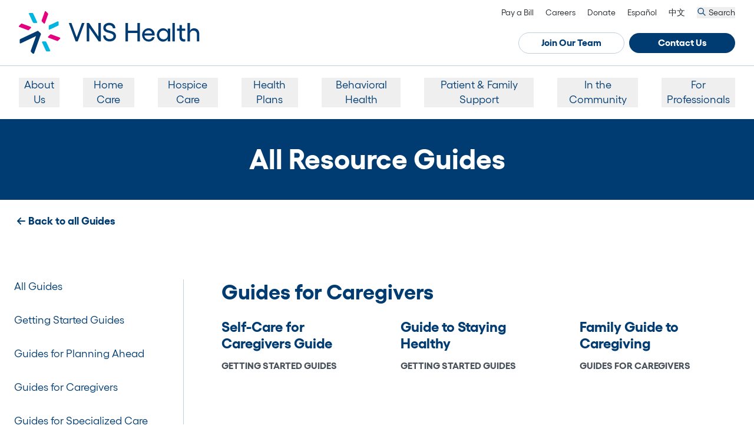

--- FILE ---
content_type: text/html; charset=UTF-8
request_url: https://staging.vnshealth.org/patient-family-support/guides/topics/guides-for-caregivers/
body_size: 28970
content:
<!DOCTYPE html>
<html lang="en-US" class="scroll-smooth">

<head>
    <meta charset="UTF-8">
    <meta name="viewport" content="width=device-width, initial-scale=1.0">

    
    <meta name='robots' content='noindex, nofollow' />

	<!-- This site is optimized with the Yoast SEO Premium plugin v26.4 (Yoast SEO v26.4) - https://yoast.com/wordpress/plugins/seo/ -->
	<title>Guides for Caregivers Archives - VNS Health</title>
	<meta property="og:locale" content="en_US" />
	<meta property="og:type" content="article" />
	<meta property="og:title" content="Guides for Caregivers Archives" />
	<meta property="og:url" content="https://staging.vnshealth.org/patient-family-support/guides/topics/guides-for-caregivers/" />
	<meta property="og:site_name" content="VNS Health" />
	<meta property="og:image" content="https://staging.vnshealth.org/wp-content/uploads/2022/05/vns-health-social.jpg" />
	<meta property="og:image:width" content="1200" />
	<meta property="og:image:height" content="630" />
	<meta property="og:image:type" content="image/jpeg" />
	<meta name="twitter:card" content="summary_large_image" />
	<meta name="twitter:site" content="@vnshealth" />
	<script type="application/ld+json" class="yoast-schema-graph">{"@context":"https://schema.org","@graph":[{"@type":"CollectionPage","@id":"https://staging.vnshealth.org/patient-family-support/guides/topics/guides-for-caregivers/","url":"https://staging.vnshealth.org/patient-family-support/guides/topics/guides-for-caregivers/","name":"Guides for Caregivers Archives - VNS Health","isPartOf":{"@id":"https://staging.vnshealth.org/#website"},"breadcrumb":{"@id":"https://staging.vnshealth.org/patient-family-support/guides/topics/guides-for-caregivers/#breadcrumb"},"inLanguage":"en-US"},{"@type":"BreadcrumbList","@id":"https://staging.vnshealth.org/patient-family-support/guides/topics/guides-for-caregivers/#breadcrumb","itemListElement":[{"@type":"ListItem","position":1,"name":"Home","item":"https://staging.vnshealth.org/"},{"@type":"ListItem","position":2,"name":"Guides for Caregivers"}]},{"@type":"WebSite","@id":"https://staging.vnshealth.org/#website","url":"https://staging.vnshealth.org/","name":"VNS Health","description":"The future of care. The comfort of home.","publisher":{"@id":"https://staging.vnshealth.org/#organization"},"potentialAction":[{"@type":"SearchAction","target":{"@type":"EntryPoint","urlTemplate":"https://staging.vnshealth.org/?s={search_term_string}"},"query-input":{"@type":"PropertyValueSpecification","valueRequired":true,"valueName":"search_term_string"}}],"inLanguage":"en-US"},{"@type":"Organization","@id":"https://staging.vnshealth.org/#organization","name":"VNS Health","url":"https://staging.vnshealth.org/","logo":{"@type":"ImageObject","inLanguage":"en-US","@id":"https://staging.vnshealth.org/#/schema/logo/image/","url":"https://staging.vnshealth.org/wp-content/uploads/2022/05/VNS-Health-Logo.svg","contentUrl":"https://staging.vnshealth.org/wp-content/uploads/2022/05/VNS-Health-Logo.svg","width":1,"height":1,"caption":"VNS Health"},"image":{"@id":"https://staging.vnshealth.org/#/schema/logo/image/"},"sameAs":["https://www.facebook.com/vnshealth","https://x.com/vnshealth","https://www.instagram.com/vnshealth_/","https://www.linkedin.com/company/vns-health","https://www.youtube.com/c/VNSHealth"]}]}</script>
	<!-- / Yoast SEO Premium plugin. -->


<link rel='dns-prefetch' href='//hb.wpmucdn.com' />
<link href='//hb.wpmucdn.com' rel='preconnect' />
		<style>
			.lazyload,
			.lazyloading {
				max-width: 100%;
			}
		</style>
		<style id='wp-img-auto-sizes-contain-inline-css' type='text/css'>
img:is([sizes=auto i],[sizes^="auto," i]){contain-intrinsic-size:3000px 1500px}
/*# sourceURL=wp-img-auto-sizes-contain-inline-css */
</style>
<style id='wp-emoji-styles-inline-css' type='text/css'>

	img.wp-smiley, img.emoji {
		display: inline !important;
		border: none !important;
		box-shadow: none !important;
		height: 1em !important;
		width: 1em !important;
		margin: 0 0.07em !important;
		vertical-align: -0.1em !important;
		background: none !important;
		padding: 0 !important;
	}
/*# sourceURL=wp-emoji-styles-inline-css */
</style>
<style id='wp-block-library-inline-css' type='text/css'>
:root{--wp-block-synced-color:#7a00df;--wp-block-synced-color--rgb:122,0,223;--wp-bound-block-color:var(--wp-block-synced-color);--wp-editor-canvas-background:#ddd;--wp-admin-theme-color:#007cba;--wp-admin-theme-color--rgb:0,124,186;--wp-admin-theme-color-darker-10:#006ba1;--wp-admin-theme-color-darker-10--rgb:0,107,160.5;--wp-admin-theme-color-darker-20:#005a87;--wp-admin-theme-color-darker-20--rgb:0,90,135;--wp-admin-border-width-focus:2px}@media (min-resolution:192dpi){:root{--wp-admin-border-width-focus:1.5px}}.wp-element-button{cursor:pointer}:root .has-very-light-gray-background-color{background-color:#eee}:root .has-very-dark-gray-background-color{background-color:#313131}:root .has-very-light-gray-color{color:#eee}:root .has-very-dark-gray-color{color:#313131}:root .has-vivid-green-cyan-to-vivid-cyan-blue-gradient-background{background:linear-gradient(135deg,#00d084,#0693e3)}:root .has-purple-crush-gradient-background{background:linear-gradient(135deg,#34e2e4,#4721fb 50%,#ab1dfe)}:root .has-hazy-dawn-gradient-background{background:linear-gradient(135deg,#faaca8,#dad0ec)}:root .has-subdued-olive-gradient-background{background:linear-gradient(135deg,#fafae1,#67a671)}:root .has-atomic-cream-gradient-background{background:linear-gradient(135deg,#fdd79a,#004a59)}:root .has-nightshade-gradient-background{background:linear-gradient(135deg,#330968,#31cdcf)}:root .has-midnight-gradient-background{background:linear-gradient(135deg,#020381,#2874fc)}:root{--wp--preset--font-size--normal:16px;--wp--preset--font-size--huge:42px}.has-regular-font-size{font-size:1em}.has-larger-font-size{font-size:2.625em}.has-normal-font-size{font-size:var(--wp--preset--font-size--normal)}.has-huge-font-size{font-size:var(--wp--preset--font-size--huge)}.has-text-align-center{text-align:center}.has-text-align-left{text-align:left}.has-text-align-right{text-align:right}.has-fit-text{white-space:nowrap!important}#end-resizable-editor-section{display:none}.aligncenter{clear:both}.items-justified-left{justify-content:flex-start}.items-justified-center{justify-content:center}.items-justified-right{justify-content:flex-end}.items-justified-space-between{justify-content:space-between}.screen-reader-text{border:0;clip-path:inset(50%);height:1px;margin:-1px;overflow:hidden;padding:0;position:absolute;width:1px;word-wrap:normal!important}.screen-reader-text:focus{background-color:#ddd;clip-path:none;color:#444;display:block;font-size:1em;height:auto;left:5px;line-height:normal;padding:15px 23px 14px;text-decoration:none;top:5px;width:auto;z-index:100000}html :where(.has-border-color){border-style:solid}html :where([style*=border-top-color]){border-top-style:solid}html :where([style*=border-right-color]){border-right-style:solid}html :where([style*=border-bottom-color]){border-bottom-style:solid}html :where([style*=border-left-color]){border-left-style:solid}html :where([style*=border-width]){border-style:solid}html :where([style*=border-top-width]){border-top-style:solid}html :where([style*=border-right-width]){border-right-style:solid}html :where([style*=border-bottom-width]){border-bottom-style:solid}html :where([style*=border-left-width]){border-left-style:solid}html :where(img[class*=wp-image-]){height:auto;max-width:100%}:where(figure){margin:0 0 1em}html :where(.is-position-sticky){--wp-admin--admin-bar--position-offset:var(--wp-admin--admin-bar--height,0px)}@media screen and (max-width:600px){html :where(.is-position-sticky){--wp-admin--admin-bar--position-offset:0px}}

/*# sourceURL=wp-block-library-inline-css */
</style><style id='global-styles-inline-css' type='text/css'>
:root{--wp--preset--aspect-ratio--square: 1;--wp--preset--aspect-ratio--4-3: 4/3;--wp--preset--aspect-ratio--3-4: 3/4;--wp--preset--aspect-ratio--3-2: 3/2;--wp--preset--aspect-ratio--2-3: 2/3;--wp--preset--aspect-ratio--16-9: 16/9;--wp--preset--aspect-ratio--9-16: 9/16;--wp--preset--color--black: #000000;--wp--preset--color--cyan-bluish-gray: #abb8c3;--wp--preset--color--white: #ffffff;--wp--preset--color--pale-pink: #f78da7;--wp--preset--color--vivid-red: #cf2e2e;--wp--preset--color--luminous-vivid-orange: #ff6900;--wp--preset--color--luminous-vivid-amber: #fcb900;--wp--preset--color--light-green-cyan: #7bdcb5;--wp--preset--color--vivid-green-cyan: #00d084;--wp--preset--color--pale-cyan-blue: #8ed1fc;--wp--preset--color--vivid-cyan-blue: #0693e3;--wp--preset--color--vivid-purple: #9b51e0;--wp--preset--color--light-gray: #E9EFF5;--wp--preset--gradient--vivid-cyan-blue-to-vivid-purple: linear-gradient(135deg,rgb(6,147,227) 0%,rgb(155,81,224) 100%);--wp--preset--gradient--light-green-cyan-to-vivid-green-cyan: linear-gradient(135deg,rgb(122,220,180) 0%,rgb(0,208,130) 100%);--wp--preset--gradient--luminous-vivid-amber-to-luminous-vivid-orange: linear-gradient(135deg,rgb(252,185,0) 0%,rgb(255,105,0) 100%);--wp--preset--gradient--luminous-vivid-orange-to-vivid-red: linear-gradient(135deg,rgb(255,105,0) 0%,rgb(207,46,46) 100%);--wp--preset--gradient--very-light-gray-to-cyan-bluish-gray: linear-gradient(135deg,rgb(238,238,238) 0%,rgb(169,184,195) 100%);--wp--preset--gradient--cool-to-warm-spectrum: linear-gradient(135deg,rgb(74,234,220) 0%,rgb(151,120,209) 20%,rgb(207,42,186) 40%,rgb(238,44,130) 60%,rgb(251,105,98) 80%,rgb(254,248,76) 100%);--wp--preset--gradient--blush-light-purple: linear-gradient(135deg,rgb(255,206,236) 0%,rgb(152,150,240) 100%);--wp--preset--gradient--blush-bordeaux: linear-gradient(135deg,rgb(254,205,165) 0%,rgb(254,45,45) 50%,rgb(107,0,62) 100%);--wp--preset--gradient--luminous-dusk: linear-gradient(135deg,rgb(255,203,112) 0%,rgb(199,81,192) 50%,rgb(65,88,208) 100%);--wp--preset--gradient--pale-ocean: linear-gradient(135deg,rgb(255,245,203) 0%,rgb(182,227,212) 50%,rgb(51,167,181) 100%);--wp--preset--gradient--electric-grass: linear-gradient(135deg,rgb(202,248,128) 0%,rgb(113,206,126) 100%);--wp--preset--gradient--midnight: linear-gradient(135deg,rgb(2,3,129) 0%,rgb(40,116,252) 100%);--wp--preset--font-size--small: 13px;--wp--preset--font-size--medium: 20px;--wp--preset--font-size--large: 36px;--wp--preset--font-size--x-large: 42px;--wp--preset--spacing--20: 0.44rem;--wp--preset--spacing--30: 0.67rem;--wp--preset--spacing--40: 1rem;--wp--preset--spacing--50: 1.5rem;--wp--preset--spacing--60: 2.25rem;--wp--preset--spacing--70: 3.38rem;--wp--preset--spacing--80: 5.06rem;--wp--preset--shadow--natural: 6px 6px 9px rgba(0, 0, 0, 0.2);--wp--preset--shadow--deep: 12px 12px 50px rgba(0, 0, 0, 0.4);--wp--preset--shadow--sharp: 6px 6px 0px rgba(0, 0, 0, 0.2);--wp--preset--shadow--outlined: 6px 6px 0px -3px rgb(255, 255, 255), 6px 6px rgb(0, 0, 0);--wp--preset--shadow--crisp: 6px 6px 0px rgb(0, 0, 0);}:where(.is-layout-flex){gap: 0.5em;}:where(.is-layout-grid){gap: 0.5em;}body .is-layout-flex{display: flex;}.is-layout-flex{flex-wrap: wrap;align-items: center;}.is-layout-flex > :is(*, div){margin: 0;}body .is-layout-grid{display: grid;}.is-layout-grid > :is(*, div){margin: 0;}:where(.wp-block-columns.is-layout-flex){gap: 2em;}:where(.wp-block-columns.is-layout-grid){gap: 2em;}:where(.wp-block-post-template.is-layout-flex){gap: 1.25em;}:where(.wp-block-post-template.is-layout-grid){gap: 1.25em;}.has-black-color{color: var(--wp--preset--color--black) !important;}.has-cyan-bluish-gray-color{color: var(--wp--preset--color--cyan-bluish-gray) !important;}.has-white-color{color: var(--wp--preset--color--white) !important;}.has-pale-pink-color{color: var(--wp--preset--color--pale-pink) !important;}.has-vivid-red-color{color: var(--wp--preset--color--vivid-red) !important;}.has-luminous-vivid-orange-color{color: var(--wp--preset--color--luminous-vivid-orange) !important;}.has-luminous-vivid-amber-color{color: var(--wp--preset--color--luminous-vivid-amber) !important;}.has-light-green-cyan-color{color: var(--wp--preset--color--light-green-cyan) !important;}.has-vivid-green-cyan-color{color: var(--wp--preset--color--vivid-green-cyan) !important;}.has-pale-cyan-blue-color{color: var(--wp--preset--color--pale-cyan-blue) !important;}.has-vivid-cyan-blue-color{color: var(--wp--preset--color--vivid-cyan-blue) !important;}.has-vivid-purple-color{color: var(--wp--preset--color--vivid-purple) !important;}.has-black-background-color{background-color: var(--wp--preset--color--black) !important;}.has-cyan-bluish-gray-background-color{background-color: var(--wp--preset--color--cyan-bluish-gray) !important;}.has-white-background-color{background-color: var(--wp--preset--color--white) !important;}.has-pale-pink-background-color{background-color: var(--wp--preset--color--pale-pink) !important;}.has-vivid-red-background-color{background-color: var(--wp--preset--color--vivid-red) !important;}.has-luminous-vivid-orange-background-color{background-color: var(--wp--preset--color--luminous-vivid-orange) !important;}.has-luminous-vivid-amber-background-color{background-color: var(--wp--preset--color--luminous-vivid-amber) !important;}.has-light-green-cyan-background-color{background-color: var(--wp--preset--color--light-green-cyan) !important;}.has-vivid-green-cyan-background-color{background-color: var(--wp--preset--color--vivid-green-cyan) !important;}.has-pale-cyan-blue-background-color{background-color: var(--wp--preset--color--pale-cyan-blue) !important;}.has-vivid-cyan-blue-background-color{background-color: var(--wp--preset--color--vivid-cyan-blue) !important;}.has-vivid-purple-background-color{background-color: var(--wp--preset--color--vivid-purple) !important;}.has-black-border-color{border-color: var(--wp--preset--color--black) !important;}.has-cyan-bluish-gray-border-color{border-color: var(--wp--preset--color--cyan-bluish-gray) !important;}.has-white-border-color{border-color: var(--wp--preset--color--white) !important;}.has-pale-pink-border-color{border-color: var(--wp--preset--color--pale-pink) !important;}.has-vivid-red-border-color{border-color: var(--wp--preset--color--vivid-red) !important;}.has-luminous-vivid-orange-border-color{border-color: var(--wp--preset--color--luminous-vivid-orange) !important;}.has-luminous-vivid-amber-border-color{border-color: var(--wp--preset--color--luminous-vivid-amber) !important;}.has-light-green-cyan-border-color{border-color: var(--wp--preset--color--light-green-cyan) !important;}.has-vivid-green-cyan-border-color{border-color: var(--wp--preset--color--vivid-green-cyan) !important;}.has-pale-cyan-blue-border-color{border-color: var(--wp--preset--color--pale-cyan-blue) !important;}.has-vivid-cyan-blue-border-color{border-color: var(--wp--preset--color--vivid-cyan-blue) !important;}.has-vivid-purple-border-color{border-color: var(--wp--preset--color--vivid-purple) !important;}.has-vivid-cyan-blue-to-vivid-purple-gradient-background{background: var(--wp--preset--gradient--vivid-cyan-blue-to-vivid-purple) !important;}.has-light-green-cyan-to-vivid-green-cyan-gradient-background{background: var(--wp--preset--gradient--light-green-cyan-to-vivid-green-cyan) !important;}.has-luminous-vivid-amber-to-luminous-vivid-orange-gradient-background{background: var(--wp--preset--gradient--luminous-vivid-amber-to-luminous-vivid-orange) !important;}.has-luminous-vivid-orange-to-vivid-red-gradient-background{background: var(--wp--preset--gradient--luminous-vivid-orange-to-vivid-red) !important;}.has-very-light-gray-to-cyan-bluish-gray-gradient-background{background: var(--wp--preset--gradient--very-light-gray-to-cyan-bluish-gray) !important;}.has-cool-to-warm-spectrum-gradient-background{background: var(--wp--preset--gradient--cool-to-warm-spectrum) !important;}.has-blush-light-purple-gradient-background{background: var(--wp--preset--gradient--blush-light-purple) !important;}.has-blush-bordeaux-gradient-background{background: var(--wp--preset--gradient--blush-bordeaux) !important;}.has-luminous-dusk-gradient-background{background: var(--wp--preset--gradient--luminous-dusk) !important;}.has-pale-ocean-gradient-background{background: var(--wp--preset--gradient--pale-ocean) !important;}.has-electric-grass-gradient-background{background: var(--wp--preset--gradient--electric-grass) !important;}.has-midnight-gradient-background{background: var(--wp--preset--gradient--midnight) !important;}.has-small-font-size{font-size: var(--wp--preset--font-size--small) !important;}.has-medium-font-size{font-size: var(--wp--preset--font-size--medium) !important;}.has-large-font-size{font-size: var(--wp--preset--font-size--large) !important;}.has-x-large-font-size{font-size: var(--wp--preset--font-size--x-large) !important;}
/*# sourceURL=global-styles-inline-css */
</style>

<style id='classic-theme-styles-inline-css' type='text/css'>
/*! This file is auto-generated */
.wp-block-button__link{color:#fff;background-color:#32373c;border-radius:9999px;box-shadow:none;text-decoration:none;padding:calc(.667em + 2px) calc(1.333em + 2px);font-size:1.125em}.wp-block-file__button{background:#32373c;color:#fff;text-decoration:none}
/*# sourceURL=/wp-includes/css/classic-themes.min.css */
</style>
<link rel='stylesheet' id='wphb-1-css' href='https://hb.wpmucdn.com/staging.vnshealth.org/64947c7c-1ab4-4017-aec7-d26593578280.css' type='text/css' media='all' />
<link rel="https://api.w.org/" href="https://staging.vnshealth.org/wp-json/" /><link rel="alternate" title="JSON" type="application/json" href="https://staging.vnshealth.org/wp-json/wp/v2/guide-topic/79" />		<script type="wphb-delay-type">
			document.documentElement.className = document.documentElement.className.replace('no-js', 'js');
		</script>
				<style>
			.no-js img.lazyload {
				display: none;
			}

			figure.wp-block-image img.lazyloading {
				min-width: 150px;
			}

			.lazyload,
			.lazyloading {
				--smush-placeholder-width: 100px;
				--smush-placeholder-aspect-ratio: 1/1;
				width: var(--smush-image-width, var(--smush-placeholder-width)) !important;
				aspect-ratio: var(--smush-image-aspect-ratio, var(--smush-placeholder-aspect-ratio)) !important;
			}

						.lazyload, .lazyloading {
				opacity: 0;
			}

			.lazyloaded {
				opacity: 1;
				transition: opacity 400ms;
				transition-delay: 0ms;
			}

					</style>
		<link rel="icon" type="image/png" href="https://staging.vnshealth.org/wp-content/themes/vns-health/assets/src/img/favicon.svg"><script id="theme-script-main" type="module" defer src="https://staging.vnshealth.org/wp-content/themes/vns-health/assets/dist/assets/main.5c56a91a.js"></script><link defer rel="stylesheet" href="https://staging.vnshealth.org/wp-content/themes/vns-health/assets/dist/assets/main.ffc06a95.css" type="text/css" /><link rel="icon" href="https://staging.vnshealth.org/wp-content/smush-webp/2022/03/cropped-favicon-32x32.png.webp" sizes="32x32" data-smush-webp-fallback="{&quot;href&quot;:&quot;https:\/\/staging.vnshealth.org\/wp-content\/uploads\/2022\/03\/cropped-favicon-32x32.png&quot;}" />
<link rel="icon" href="https://staging.vnshealth.org/wp-content/smush-webp/2022/03/cropped-favicon-192x192.png.webp" sizes="192x192" data-smush-webp-fallback="{&quot;href&quot;:&quot;https:\/\/staging.vnshealth.org\/wp-content\/uploads\/2022\/03\/cropped-favicon-192x192.png&quot;}" />
<link rel="apple-touch-icon" href="https://staging.vnshealth.org/wp-content/smush-webp/2022/03/cropped-favicon-180x180.png.webp" data-smush-webp-fallback="{&quot;href&quot;:&quot;https:\/\/staging.vnshealth.org\/wp-content\/uploads\/2022\/03\/cropped-favicon-180x180.png&quot;}" />
<meta name="msapplication-TileImage" content="https://staging.vnshealth.org/wp-content/uploads/2022/03/cropped-favicon-270x270.png" />
</head>

<body
    class="archive tax-guide-topic term-guides-for-caregivers term-79 wp-embed-responsive wp-theme-vns-health" tabindex="-1"
    x-data="{ mobileNavOpen: null }"
    x-bind:class="{ 'overflow-hidden lg:overflow-auto' : mobileNavOpen }"
    @mobilenav.window="mobileNavOpen = !mobileNavOpen"
>

    
    
    
    <a tabindex="0" class="skip-to-content 
    absolute z-[1000] -top-[100rem] focus:top-[1rem] left-[1rem] outline-none 
    p-8 text-3xl font-bold rounded-lg
    bg-dark-blue-600 text-white border-4 border-blue-cyan-600 border-opacity-50" href="#main-content" x-data="skipToContent" data-content-container="main-content">
    Skip to Content</a>
<header class="header-navigation z-[100] bg-white hidden lg:block print:hidden">
    <div class="border-b border-gray-400 max-h-[170px]">
        <div class="max-w-content-wrap 2xl:mx-auto mx-8">

            <div class="pt-3">
                                    <div class="flex justify-end">
                                                                                <a
                                class="menu-secondary__link font-gellix mr-5 last:mr-0 text-gray-900 text-sm hover:text-blue-cyan-600"
                                href="https://staging.vnshealth.org/pay-my-bill/"
                                                            >
                                Pay a Bill                            </a>
                                                                                <a
                                class="menu-secondary__link font-gellix mr-5 last:mr-0 text-gray-900 text-sm hover:text-blue-cyan-600"
                                href="https://staging.vnshealth.org/about-vns-health/careers/"
                                                            >
                                Careers                            </a>
                                                                                <a
                                class="menu-secondary__link font-gellix mr-5 last:mr-0 text-gray-900 text-sm hover:text-blue-cyan-600"
                                href="https://staging.vnshealth.org/in-the-community/giving/"
                                                            >
                                Donate                            </a>
                                                                                <a
                                class="menu-secondary__link font-gellix mr-5 last:mr-0 text-gray-900 text-sm hover:text-blue-cyan-600"
                                href="https://staging.vnshealth.org/espanol/"
                                lang="es"                            >
                                Español                            </a>
                                                                                <a
                                class="menu-secondary__link font-gellix mr-5 last:mr-0 text-gray-900 text-sm hover:text-blue-cyan-600"
                                href="https://staging.vnshealth.org/zh/"
                                lang="zh"                            >
                                中文                             </a>
                        

                                                    <div class="relative" x-data="{opened: false}" @keyup.escape="opened = false">
                                <button
                                    class="flex font-gellix text-gray-900 text-sm hover:text-blue-cyan-600"
                                    @click="opened = !opened; $nextTick(() => {
                                        $refs.search.querySelector('input').focus();
                                        $refs.search.querySelector('input').value = '';
                                    })">
                                    <svg xmlns="http://www.w3.org/2000/svg" class="w-4 h-4 mr-1 text-dark-blue-500" fill="none" viewBox="0 0 24 24" stroke="currentColor" stroke-width="2">
    <title>Submit Search</title>
    <path stroke-linecap="round" stroke-linejoin="round" d="M21 21l-6-6m2-5a7 7 0 11-14 0 7 7 0 0114 0z" />
</svg>
                                    Search
                                </button>
                                <div
                                    x-show="opened"
                                    x-ref="search"
                                    x-transition
                                    @click.away="opened = false"
                                    class="absolute z-50 bg-white p-4 pr-0 top-full right-0 w-[160px] lg:w-[460px]">
                                    
<form class="flex items-center border-gray-400 border py-[5px] bg-gray-100 rounded-full" id="searchform" method="get" action="https://staging.vnshealth.org/">
    <button class="text-dark-blue-500 hover:text-blue-cyan-600 focus:text-blue-cyan-600 focus:ring-2 focus:outline-none ring-blue-cyan-600 ring-offset-2 transition-colors duration-100 ml-1.5 mr-2" 
        aria-label="Search"
        type="submit" 
        form="searchform" 
        value="Submit">
        <svg xmlns="http://www.w3.org/2000/svg" class="h-5 w-5" fill="none" viewBox="0 0 24 24" stroke="currentColor" stroke-width="2">
    <title>Submit Search</title>
    <path stroke-linecap="round" stroke-linejoin="round" d="M21 21l-6-6m2-5a7 7 0 11-14 0 7 7 0 0114 0z" />
</svg>
    </button>
    <input type="text" class="w-full font-gellix text-gray-700 placeholder:text-gray-600 bg-transparent outline-none" name="s" placeholder="Search" value="">
</form>
                                    <button class="absolute right-1 top-5 p-2" @click="opened = false">
                                        <svg alt="" class="w-3 h-3 text-dark-blue-500" version="1.1" id="Layer_1" xmlns="http://www.w3.org/2000/svg" x="0" y="0" viewBox="0 0 16 16" xml:space="preserve">
    <title>Close Icon</title>
    <path class="stroke-current fill-current" d="M1.1 2.2l1.1-1.1 12.7 12.7-1.1 1.1L1.1 2.2z" />
    <path class="stroke-current fill-current" d="M2.2 14.9l-1.1-1.1L13.8 1.1l1.1 1.1L2.2 14.9z" />
</svg>                                    </button>
                                </div>
                            </div>
                                            </div>
                            </div>

            <div class="-mt-3 pb-5 flex justify-center items-end">
                <a class="block mr-auto pr-4" href="https://staging.vnshealth.org">
                    <img width="308" height="72" src="https://staging.vnshealth.org/wp-content/uploads/2022/05/VNS-Health-Logo.svg" class="w-[308px] h-auto" alt="VNS Health Logo" loading="lazy" decoding="async" />                </a>
                <div class="flex flex-col justify-end">
                    <div class="flex items-center justify-end space-x-2">
                                                    

    <a  x-data="buttonLink"
        class="flex sm:inline-flex justify-center items-center font-gellix-bold text-center leading-none piwik-button-track rounded-full antialiased transition-colors duration-100 group focus:ring-4 ring-currentColor/50 focus:outline-none focus:underline bg-white text-dark-blue-500 border-gray-400 hover:bg-blue-cyan-500 hover:text-dark-blue-500 hover:border-blue-cyan-500 border py-[11px] text-base px-4 pt-2 pb-2.5 min-w-[180px] menu-cta__link"
        href="https://jobs.vnshealth.org/?utm_source=vnshealth&utm_medium=website&utm_campaign=navbutton"            >
        <div class="relative ">
                        <span class=" piwik-button-track__label">Join Our Team</span>
        </div>
    </a>

                                                                                

    <a  x-data="buttonLink"
        class="flex sm:inline-flex justify-center items-center font-gellix-bold text-center leading-none piwik-button-track rounded-full antialiased transition-colors duration-100 group focus:ring-4 ring-currentColor/50 focus:outline-none focus:underline bg-dark-blue-500 text-white border-blue-cyan-500 hover:text-dark-blue-500 hover:bg-blue-cyan-500 hover:border-blue-cyan-500 py-3 text-base px-4 pt-2 pb-2.5 min-w-[180px] menu-cta__link"
        href="https://staging.vnshealth.org/contact-us/"            >
        <div class="relative ">
                        <span class=" piwik-button-track__label">Contact Us</span>
        </div>
    </a>

                                                </div>
                </div>
            </div>
        </div>
    </div>
</header>

    <nav x-data="{ activePanel: null }"
        @click.away="activePanel = null"
        class="relative z-[100] bg-white hidden lg:block " aria-label="Main Navigation">

        <div class="bg-white max-w-content-wrap 2xl:mx-auto mx-8 flex justify-center">

                            <div class="py-5 group pr-8 md:pr-10 last:pr-0"
                    @mouseenter="activePanel = 0"
                    @mouseleave="activePanel = null">


                    <div class="focus-within:ring ring-blue-cyan-500 ring-offset-2">
                        <button
                            @keydown.enter.prevent="activePanel !== 0 ? activePanel = 0 : activePanel = null; $nextTick(() => {$focus.focus($refs.firstDropdownItem0)})"
                            @keydown.down.prevent="activePanel !== 0 ? activePanel = 0 : activePanel = null; $nextTick(() => {$focus.focus($refs.firstDropdownItem0)})"
                            x-on:click.prevent="activePanel !== 0 ? activePanel = 0 : activePanel = null; $nextTick(() => {$focus.focus($refs.firstDropdownItem0)})"
                            class="flex items-center font-gellix text-base xl:text-lg text-dark-blue-500 group-hover:text-blue-cyan-600 hover:text-blue-cyan-600
                                transition-colors duration-100 select-none cursor-pointer focus:outline-none"
                            :class="activePanel === 0 ? 'text-blue-cyan-500' : 'text-dark-blue-500'"
                            :aria-expanded="activePanel === 0"
                            aria-expanded="false"
                            aria-haspopup="menu"
                            aria-label="About Us menu.">
                                <span class="menu-drawer__link">About Us</span>
                        </button>
                    </div>

                    <div class="w-full flex mx-auto absolute left-0 right-0 top-full border-gray-400 border-t sub-nav shadow-xl"
                        x-show="activePanel === 0" x-cloak x-transition.opacity
                        @keydown.escape.prevent="$nextTick(() => {activePanel = null})"
                        @keydown.up.prevent="$focus.wrap().previous()" @keydown.down.prevent="$focus.wrap().next()">

                        <div class="flex 2xl:w-[1440px] max-w-content-wrap mx-8 2xl:mx-auto">

                                                            <div class="w-1/2 lg:w-1/4 pr-8 py-8 max-w-md">
                                                                            <h2 class="text-gray-900 font-gellix-bold antialiased text-sm uppercase mb-2 last:mb-0">
                                            VNS Health                                        </h2>
                                                                                                                <p class="font-gellix text-gray-800 text-sm">For generations, New Yorkers have known us as the Visiting Nurse Service of New York. Now, we are VNS Health. Our new name reflects the full range of easy-to-access services and health plans we offer you. </p>
                                                                                                                <div class="mt-4">
                                            

    <a  x-data="buttonLink"
        class="flex sm:inline-flex justify-center items-center font-gellix-bold text-center leading-none piwik-button-track rounded-full antialiased transition-colors duration-100 group focus:ring-4 ring-currentColor/50 focus:outline-none focus:underline bg-dark-blue-500 text-white border-blue-cyan-500 hover:text-dark-blue-500 hover:bg-blue-cyan-500 hover:border-blue-cyan-500 py-3 text-base px-4 pt-2 pb-2.5 menu-drawer__link"
        href="https://staging.vnshealth.org/about"   x-ref="firstDropdownItem0"         >
        <div class="relative ">
                        <span class=" piwik-button-track__label">About VNS Health</span>
        </div>
    </a>

                                            </div>
                                                                                                        </div>
                            
                                                            <div class="p-8 w-1/2 lg:w-3/4 bg-white lg:flex items-start">
                                                                            <div class="w-full h-full lg:w-1/3 border-gray-400 border-b lg:border-b-0 lg:border-r last:border-r-0 last:border-b-0 lg:pr-8 lg:mr-8 pb-4 mb-4 lg:pb-0 lg:mb-0 last:pr-0 last:mr-0 last:mb-0 last:pb-0">
                                                                                                                                                                                                                                <div class="">
                                                                                                            <div class="flex flex-col ">
                                                                                                                            <div class="mb-4 last:mb-0">
                                                                    <a class="menu-drawer__link inline-flex text-dark-blue-500 hover:text-blue-cyan-600 text-base transition-colors duration-100 focus:ring ring-blue-cyan-500 ring-offset-2 focus:outline-none font-gellix"
                                                                                                                                                                                                                         href="https://staging.vnshealth.org/about-vns-health/mission-vision-and-values/"
                                                                        :tabindex="activePanel === 0 ? '0' : '-1'">
                                                                        Mission, Vision & Values                                                                                                                                            </a>
                                                                                                                                    </div>
                                                                                                                            <div class="mb-4 last:mb-0">
                                                                    <a class="menu-drawer__link inline-flex text-dark-blue-500 hover:text-blue-cyan-600 text-base transition-colors duration-100 focus:ring ring-blue-cyan-500 ring-offset-2 focus:outline-none font-gellix"
                                                                                                                                                                                                                         href="https://staging.vnshealth.org/about-vns-health/our-history/"
                                                                        :tabindex="activePanel === 0 ? '0' : '-1'">
                                                                        Our History                                                                                                                                            </a>
                                                                                                                                    </div>
                                                                                                                            <div class="mb-4 last:mb-0">
                                                                    <a class="menu-drawer__link inline-flex text-dark-blue-500 hover:text-blue-cyan-600 text-base transition-colors duration-100 focus:ring ring-blue-cyan-500 ring-offset-2 focus:outline-none font-gellix"
                                                                                                                                                                                                                         href="https://staging.vnshealth.org/about-vns-health/leadership/"
                                                                        :tabindex="activePanel === 0 ? '0' : '-1'">
                                                                        Leadership                                                                                                                                            </a>
                                                                                                                                    </div>
                                                                                                                            <div class="mb-4 last:mb-0">
                                                                    <a class="menu-drawer__link inline-flex text-dark-blue-500 hover:text-blue-cyan-600 text-base transition-colors duration-100 focus:ring ring-blue-cyan-500 ring-offset-2 focus:outline-none font-gellix"
                                                                                                                                                                                                                         href="https://staging.vnshealth.org/about/our-care-teams/"
                                                                        :tabindex="activePanel === 0 ? '0' : '-1'">
                                                                        Our Care Teams                                                                                                                                            </a>
                                                                                                                                    </div>
                                                                                                                            <div class="mb-4 last:mb-0">
                                                                    <a class="menu-drawer__link inline-flex text-dark-blue-500 hover:text-blue-cyan-600 text-base transition-colors duration-100 focus:ring ring-blue-cyan-500 ring-offset-2 focus:outline-none font-gellix"
                                                                                                                                                                                                                         href="https://staging.vnshealth.org/in-the-community/charitable-care-community-impact/"
                                                                        :tabindex="activePanel === 0 ? '0' : '-1'">
                                                                        Community Impact                                                                                                                                            </a>
                                                                                                                                    </div>
                                                                                                                            <div class="mb-4 last:mb-0">
                                                                    <a class="menu-drawer__link inline-flex text-dark-blue-500 hover:text-blue-cyan-600 text-base transition-colors duration-100 focus:ring ring-blue-cyan-500 ring-offset-2 focus:outline-none font-gellix"
                                                                                                                                                                                                                         href="https://staging.vnshealth.org/stories/"
                                                                        :tabindex="activePanel === 0 ? '0' : '-1'">
                                                                        Stories from Patients                                                                                                                                            </a>
                                                                                                                                    </div>
                                                            
                                                                                                                    </div>
                                                                                                    </div>
                                            
                                            
                                        </div>
                                                                            <div class="w-full h-full lg:w-1/3 border-gray-400 border-b lg:border-b-0 lg:border-r last:border-r-0 last:border-b-0 lg:pr-8 lg:mr-8 pb-4 mb-4 lg:pb-0 lg:mb-0 last:pr-0 last:mr-0 last:mb-0 last:pb-0">
                                                                                                                                                                                                                                <div class="">
                                                                                                            <div class="flex flex-col ">
                                                                                                                            <div class="mb-4 last:mb-0">
                                                                    <a class="menu-drawer__link inline-flex text-dark-blue-500 hover:text-blue-cyan-600 text-base transition-colors duration-100 focus:ring ring-blue-cyan-500 ring-offset-2 focus:outline-none font-gellix"
                                                                                                                                                                                                                         href="https://staging.vnshealth.org/about/service-areas/"
                                                                        :tabindex="activePanel === 0 ? '0' : '-1'">
                                                                        Service Areas                                                                                                                                            </a>
                                                                                                                                    </div>
                                                                                                                            <div class="mb-4 last:mb-0">
                                                                    <a class="menu-drawer__link inline-flex text-dark-blue-500 hover:text-blue-cyan-600 text-base transition-colors duration-100 focus:ring ring-blue-cyan-500 ring-offset-2 focus:outline-none font-gellix"
                                                                                                                                                                                                                         href="https://staging.vnshealth.org/about/diversity-equity-inclusion/"
                                                                        :tabindex="activePanel === 0 ? '0' : '-1'">
                                                                        Diversity, Equity & Inclusion                                                                                                                                            </a>
                                                                                                                                    </div>
                                                                                                                            <div class="mb-4 last:mb-0">
                                                                    <a class="menu-drawer__link inline-flex text-dark-blue-500 hover:text-blue-cyan-600 text-base transition-colors duration-100 focus:ring ring-blue-cyan-500 ring-offset-2 focus:outline-none font-gellix"
                                                                                                                                                                                                                         href="https://staging.vnshealth.org/about-vns-health/newsroom/"
                                                                        :tabindex="activePanel === 0 ? '0' : '-1'">
                                                                        Newsroom                                                                                                                                            </a>
                                                                                                                                    </div>
                                                                                                                            <div class="mb-4 last:mb-0">
                                                                    <a class="menu-drawer__link inline-flex text-dark-blue-500 hover:text-blue-cyan-600 text-base transition-colors duration-100 focus:ring ring-blue-cyan-500 ring-offset-2 focus:outline-none font-gellix"
                                                                                                                                                                                                                         href="https://staging.vnshealth.org/careers/"
                                                                        :tabindex="activePanel === 0 ? '0' : '-1'">
                                                                        Working at VNS Health                                                                                                                                            </a>
                                                                                                                                    </div>
                                                            
                                                                                                                            <div>
                                                                    
<a class="!inline-flex w-auto items-center justify-start font-gellix-bold leading-none antialiased transition-colors duration-100 text-balance focus:ring ring-offset-2 focus:outline-none ring-blue-cyan-500 text-dark-blue-500 hover:text-blue-cyan-600 text-base menu-drawer__link" href="https://jobs.vnshealth.org/?utm_source=vnshealth&utm_medium=website&utm_campaign=navabout" target="" >
    Join Our Team&nbsp;→
</a>                                                                </div>
                                                                                                                    </div>
                                                                                                    </div>
                                            
                                            
                                        </div>
                                    
                                </div>
                            
                            <button class="sr-only" @click.prevent="activePanel = null">
                                Close About Us submenu
                            </button>

                        </div>
                    </div>

                </div>
                            <div class="py-5 group pr-8 md:pr-10 last:pr-0"
                    @mouseenter="activePanel = 1"
                    @mouseleave="activePanel = null">


                    <div class="focus-within:ring ring-blue-cyan-500 ring-offset-2">
                        <button
                            @keydown.enter.prevent="activePanel !== 1 ? activePanel = 1 : activePanel = null; $nextTick(() => {$focus.focus($refs.firstDropdownItem1)})"
                            @keydown.down.prevent="activePanel !== 1 ? activePanel = 1 : activePanel = null; $nextTick(() => {$focus.focus($refs.firstDropdownItem1)})"
                            x-on:click.prevent="activePanel !== 1 ? activePanel = 1 : activePanel = null; $nextTick(() => {$focus.focus($refs.firstDropdownItem1)})"
                            class="flex items-center font-gellix text-base xl:text-lg text-dark-blue-500 group-hover:text-blue-cyan-600 hover:text-blue-cyan-600
                                transition-colors duration-100 select-none cursor-pointer focus:outline-none"
                            :class="activePanel === 1 ? 'text-blue-cyan-500' : 'text-dark-blue-500'"
                            :aria-expanded="activePanel === 1"
                            aria-expanded="false"
                            aria-haspopup="menu"
                            aria-label="Home Care menu.">
                                <span class="menu-drawer__link">Home Care</span>
                        </button>
                    </div>

                    <div class="w-full flex mx-auto absolute left-0 right-0 top-full border-gray-400 border-t sub-nav shadow-xl"
                        x-show="activePanel === 1" x-cloak x-transition.opacity
                        @keydown.escape.prevent="$nextTick(() => {activePanel = null})"
                        @keydown.up.prevent="$focus.wrap().previous()" @keydown.down.prevent="$focus.wrap().next()">

                        <div class="flex 2xl:w-[1440px] max-w-content-wrap mx-8 2xl:mx-auto">

                                                            <div class="w-1/2 lg:w-1/4 pr-8 py-8 max-w-md">
                                                                            <h2 class="text-gray-900 font-gellix-bold antialiased text-sm uppercase mb-2 last:mb-0">
                                            VNS HEALTH HOME CARE                                        </h2>
                                                                                                                <p class="font-gellix text-gray-800 text-sm">Has your doctor recommended home care after you come home from the hospital? Are you looking for private-duty nursing or companion care? Do you know you need something but aren’t sure of your options? VNS Health can help.</p>
                                                                                                                <div class="mt-4">
                                            

    <a  x-data="buttonLink"
        class="flex sm:inline-flex justify-center items-center font-gellix-bold text-center leading-none piwik-button-track rounded-full antialiased transition-colors duration-100 group focus:ring-4 ring-currentColor/50 focus:outline-none focus:underline bg-dark-blue-500 text-white border-blue-cyan-500 hover:text-dark-blue-500 hover:bg-blue-cyan-500 hover:border-blue-cyan-500 py-3 text-base px-4 pt-2 pb-2.5 menu-drawer__link"
        href="https://staging.vnshealth.org/home-care/"   x-ref="firstDropdownItem1"                 data-index="1"
        x-bind:tabindex="activePanel === parseInt($el.getAttribute('data-index')) ? 0 : -1"
        >
        <div class="relative ">
                        <span class=" piwik-button-track__label">Home Care Overview</span>
        </div>
    </a>

                                            </div>
                                                                                                        </div>
                            
                                                            <div class="p-8 w-1/2 lg:w-3/4 bg-white lg:flex items-start">
                                                                            <div class="w-full h-full lg:w-1/3 border-gray-400 border-b lg:border-b-0 lg:border-r last:border-r-0 last:border-b-0 lg:pr-8 lg:mr-8 pb-4 mb-4 lg:pb-0 lg:mb-0 last:pr-0 last:mr-0 last:mb-0 last:pb-0">
                                                                                            <h3 class="text-gray-900 font-gellix-bold antialiased text-sm uppercase mb-2">HOME CARE SERVICES</h3>
                                                                                                                                                                                                                                <div class="">
                                                                                                            <div class="flex flex-col ">
                                                                                                                            <div class="mb-4 last:mb-0">
                                                                    <a class="menu-drawer__link inline-flex text-dark-blue-500 hover:text-blue-cyan-600 text-base transition-colors duration-100 focus:ring ring-blue-cyan-500 ring-offset-2 focus:outline-none font-gellix"
                                                                                                                                                                                                                         href="https://staging.vnshealth.org/home-care/nursing/"
                                                                        :tabindex="activePanel === 1 ? '0' : '-1'">
                                                                        Nursing                                                                                                                                            </a>
                                                                                                                                    </div>
                                                                                                                            <div class="mb-4 last:mb-0">
                                                                    <a class="menu-drawer__link inline-flex text-dark-blue-500 hover:text-blue-cyan-600 text-base transition-colors duration-100 focus:ring ring-blue-cyan-500 ring-offset-2 focus:outline-none font-gellix"
                                                                                                                                                                                                                         href="https://staging.vnshealth.org/home-care/rehabilitation-therapy/"
                                                                        :tabindex="activePanel === 1 ? '0' : '-1'">
                                                                        Rehabilitation Therapy                                                                                                                                            </a>
                                                                                                                                    </div>
                                                                                                                            <div class="mb-4 last:mb-0">
                                                                    <a class="menu-drawer__link inline-flex text-dark-blue-500 hover:text-blue-cyan-600 text-base transition-colors duration-100 focus:ring ring-blue-cyan-500 ring-offset-2 focus:outline-none font-gellix"
                                                                                                                                                                                                                         href="https://staging.vnshealth.org/home-care/wound-care/"
                                                                        :tabindex="activePanel === 1 ? '0' : '-1'">
                                                                        Wound Care                                                                                                                                            </a>
                                                                                                                                    </div>
                                                                                                                            <div class="mb-4 last:mb-0">
                                                                    <a class="menu-drawer__link inline-flex text-dark-blue-500 hover:text-blue-cyan-600 text-base transition-colors duration-100 focus:ring ring-blue-cyan-500 ring-offset-2 focus:outline-none font-gellix"
                                                                                                                                                                                                                         href="https://staging.vnshealth.org/homecare/after-surgery-care/"
                                                                        :tabindex="activePanel === 1 ? '0' : '-1'">
                                                                        After-Surgery Care                                                                                                                                            </a>
                                                                                                                                    </div>
                                                            
                                                                                                                            <div>
                                                                    
<a class="!inline-flex w-auto items-center justify-start font-gellix-bold leading-none antialiased transition-colors duration-100 text-balance focus:ring ring-offset-2 focus:outline-none ring-blue-cyan-500 text-dark-blue-500 hover:text-blue-cyan-600 text-base menu-drawer__link" href="https://staging.vnshealth.org/home-care/" target="" >
    See all home care services&nbsp;→
</a>                                                                </div>
                                                                                                                    </div>
                                                                                                    </div>
                                            
                                            
                                        </div>
                                                                            <div class="w-full h-full lg:w-1/3 border-gray-400 border-b lg:border-b-0 lg:border-r last:border-r-0 last:border-b-0 lg:pr-8 lg:mr-8 pb-4 mb-4 lg:pb-0 lg:mb-0 last:pr-0 last:mr-0 last:mb-0 last:pb-0">
                                                                                            <h3 class="text-gray-900 font-gellix-bold antialiased text-sm uppercase mb-2">PERSONAL CARE SERVICES</h3>
                                                                                                                                                                                                                                <div class="">
                                                                                                            <div class="flex flex-col ">
                                                                                                                            <div class="mb-4 last:mb-0">
                                                                    <a class="menu-drawer__link inline-flex text-dark-blue-500 hover:text-blue-cyan-600 text-base transition-colors duration-100 focus:ring ring-blue-cyan-500 ring-offset-2 focus:outline-none font-gellix"
                                                                                                                                                                                                                         href="https://staging.vnshealth.org/homecare/dementia-care-home/"
                                                                        :tabindex="activePanel === 1 ? '0' : '-1'">
                                                                        Dementia Care at Home                                                                                                                                            </a>
                                                                                                                                    </div>
                                                                                                                            <div class="mb-4 last:mb-0">
                                                                    <a class="menu-drawer__link inline-flex text-dark-blue-500 hover:text-blue-cyan-600 text-base transition-colors duration-100 focus:ring ring-blue-cyan-500 ring-offset-2 focus:outline-none font-gellix"
                                                                                                                                                                                                                         href="https://staging.vnshealth.org/homecare/geriatric-care-management/"
                                                                        :tabindex="activePanel === 1 ? '0' : '-1'">
                                                                        Geriatric Care Management                                                                                                                                            </a>
                                                                                                                                    </div>
                                                                                                                            <div class="mb-4 last:mb-0">
                                                                    <a class="menu-drawer__link inline-flex text-dark-blue-500 hover:text-blue-cyan-600 text-base transition-colors duration-100 focus:ring ring-blue-cyan-500 ring-offset-2 focus:outline-none font-gellix"
                                                                                                                                                                                                                         href="https://staging.vnshealth.org/home-health-aide-services/"
                                                                        :tabindex="activePanel === 1 ? '0' : '-1'">
                                                                        Home Health Aide Services                                                                                                                                            </a>
                                                                                                                                    </div>
                                                                                                                            <div class="mb-4 last:mb-0">
                                                                    <a class="menu-drawer__link inline-flex text-dark-blue-500 hover:text-blue-cyan-600 text-base transition-colors duration-100 focus:ring ring-blue-cyan-500 ring-offset-2 focus:outline-none font-gellix"
                                                                                                                                                                                                                         href="https://staging.vnshealth.org/homecare/health-escort-service/"
                                                                        :tabindex="activePanel === 1 ? '0' : '-1'">
                                                                        Health Care Escorts                                                                                                                                            </a>
                                                                                                                                    </div>
                                                                                                                            <div class="mb-4 last:mb-0">
                                                                    <a class="menu-drawer__link inline-flex text-dark-blue-500 hover:text-blue-cyan-600 text-base transition-colors duration-100 focus:ring ring-blue-cyan-500 ring-offset-2 focus:outline-none font-gellix"
                                                                                                                                                                                                                         href="https://www.vnshealth.org/homecare/nursing/"
                                                                        :tabindex="activePanel === 1 ? '0' : '-1'">
                                                                        Private Duty Nursing                                                                                                                                            </a>
                                                                                                                                    </div>
                                                            
                                                                                                                            <div>
                                                                    
<a class="!inline-flex w-auto items-center justify-start font-gellix-bold leading-none antialiased transition-colors duration-100 text-balance focus:ring ring-offset-2 focus:outline-none ring-blue-cyan-500 text-dark-blue-500 hover:text-blue-cyan-600 text-base menu-drawer__link" href="https://staging.vnshealth.org/homecare/personal-care/" target="" >
    See all personal care services&nbsp;→
</a>                                                                </div>
                                                                                                                    </div>
                                                                                                    </div>
                                            
                                            
                                        </div>
                                                                            <div class="w-full h-full lg:w-1/3 border-gray-400 border-b lg:border-b-0 lg:border-r last:border-r-0 last:border-b-0 lg:pr-8 lg:mr-8 pb-4 mb-4 lg:pb-0 lg:mb-0 last:pr-0 last:mr-0 last:mb-0 last:pb-0">
                                                                                            <h3 class="text-gray-900 font-gellix-bold antialiased text-sm uppercase mb-2">SPECIALIZED CARE</h3>
                                                                                                                                                                                                                                <div class="">
                                                                                                            <div class="flex flex-col ">
                                                                                                                            <div class="mb-4 last:mb-0">
                                                                    <a class="menu-drawer__link inline-flex text-dark-blue-500 hover:text-blue-cyan-600 text-base transition-colors duration-100 focus:ring ring-blue-cyan-500 ring-offset-2 focus:outline-none font-gellix"
                                                                                                                                                                                                                         href="https://staging.vnshealth.org/homecare/fall-prevention-program/"
                                                                        :tabindex="activePanel === 1 ? '0' : '-1'">
                                                                        Fall Prevention Program                                                                                                                                            </a>
                                                                                                                                    </div>
                                                                                                                            <div class="mb-4 last:mb-0">
                                                                    <a class="menu-drawer__link inline-flex text-dark-blue-500 hover:text-blue-cyan-600 text-base transition-colors duration-100 focus:ring ring-blue-cyan-500 ring-offset-2 focus:outline-none font-gellix"
                                                                                                                                                                                                                         href="https://staging.vnshealth.org/homecare/dementia-care-nyc/"
                                                                        :tabindex="activePanel === 1 ? '0' : '-1'">
                                                                        Alzheimer’s & Dementia Care                                                                                                                                            </a>
                                                                                                                                    </div>
                                                                                                                            <div class="mb-4 last:mb-0">
                                                                    <a class="menu-drawer__link inline-flex text-dark-blue-500 hover:text-blue-cyan-600 text-base transition-colors duration-100 focus:ring ring-blue-cyan-500 ring-offset-2 focus:outline-none font-gellix"
                                                                                                                                                                                                                         href="https://staging.vnshealth.org/homecare/gender-affirmation-program/"
                                                                        :tabindex="activePanel === 1 ? '0' : '-1'">
                                                                        Gender Affirmation Program                                                                                                                                            </a>
                                                                                                                                    </div>
                                                                                                                            <div class="mb-4 last:mb-0">
                                                                    <a class="menu-drawer__link inline-flex text-dark-blue-500 hover:text-blue-cyan-600 text-base transition-colors duration-100 focus:ring ring-blue-cyan-500 ring-offset-2 focus:outline-none font-gellix"
                                                                                                                                                                                                                         href="https://www.vnshealth.org/homecare/veterans-home-care-program/"
                                                                        :tabindex="activePanel === 1 ? '0' : '-1'">
                                                                        Veterans Services                                                                                                                                            </a>
                                                                                                                                    </div>
                                                                                                                            <div class="mb-4 last:mb-0">
                                                                    <a class="menu-drawer__link inline-flex text-dark-blue-500 hover:text-blue-cyan-600 text-base transition-colors duration-100 focus:ring ring-blue-cyan-500 ring-offset-2 focus:outline-none font-gellix"
                                                                                                                                                                                                                         href="https://staging.vnshealth.org/homecare/behavioral-health-services/"
                                                                        :tabindex="activePanel === 1 ? '0' : '-1'">
                                                                        Behavioral Health Services                                                                                                                                            </a>
                                                                                                                                    </div>
                                                            
                                                                                                                            <div>
                                                                    
<a class="!inline-flex w-auto items-center justify-start font-gellix-bold leading-none antialiased transition-colors duration-100 text-balance focus:ring ring-offset-2 focus:outline-none ring-blue-cyan-500 text-dark-blue-500 hover:text-blue-cyan-600 text-base menu-drawer__link" href="https://staging.vnshealth.org/home-care#specialized-services" target="" >
    See all specialized services&nbsp;→
</a>                                                                </div>
                                                                                                                    </div>
                                                                                                    </div>
                                            
                                            
                                        </div>
                                    
                                </div>
                            
                            <button class="sr-only" @click.prevent="activePanel = null">
                                Close Home Care submenu
                            </button>

                        </div>
                    </div>

                </div>
                            <div class="py-5 group pr-8 md:pr-10 last:pr-0"
                    @mouseenter="activePanel = 2"
                    @mouseleave="activePanel = null">


                    <div class="focus-within:ring ring-blue-cyan-500 ring-offset-2">
                        <button
                            @keydown.enter.prevent="activePanel !== 2 ? activePanel = 2 : activePanel = null; $nextTick(() => {$focus.focus($refs.firstDropdownItem2)})"
                            @keydown.down.prevent="activePanel !== 2 ? activePanel = 2 : activePanel = null; $nextTick(() => {$focus.focus($refs.firstDropdownItem2)})"
                            x-on:click.prevent="activePanel !== 2 ? activePanel = 2 : activePanel = null; $nextTick(() => {$focus.focus($refs.firstDropdownItem2)})"
                            class="flex items-center font-gellix text-base xl:text-lg text-dark-blue-500 group-hover:text-blue-cyan-600 hover:text-blue-cyan-600
                                transition-colors duration-100 select-none cursor-pointer focus:outline-none"
                            :class="activePanel === 2 ? 'text-blue-cyan-500' : 'text-dark-blue-500'"
                            :aria-expanded="activePanel === 2"
                            aria-expanded="false"
                            aria-haspopup="menu"
                            aria-label="Hospice Care menu.">
                                <span class="menu-drawer__link">Hospice Care</span>
                        </button>
                    </div>

                    <div class="w-full flex mx-auto absolute left-0 right-0 top-full border-gray-400 border-t sub-nav shadow-xl"
                        x-show="activePanel === 2" x-cloak x-transition.opacity
                        @keydown.escape.prevent="$nextTick(() => {activePanel = null})"
                        @keydown.up.prevent="$focus.wrap().previous()" @keydown.down.prevent="$focus.wrap().next()">

                        <div class="flex 2xl:w-[1440px] max-w-content-wrap mx-8 2xl:mx-auto">

                                                            <div class="w-1/2 lg:w-1/4 pr-8 py-8 max-w-md">
                                                                            <h2 class="text-gray-900 font-gellix-bold antialiased text-sm uppercase mb-2 last:mb-0">
                                            VNS Health Hospice Care                                        </h2>
                                                                                                                <p class="font-gellix text-gray-800 text-sm">If you are just starting to look into hospice, you may wonder what your options are. VNS&nbsp;Health makes it easy to get the information you need to make decisions about care. We’re with you, every step of the way.</p>
                                                                                                                <div class="mt-4">
                                            

    <a  x-data="buttonLink"
        class="flex sm:inline-flex justify-center items-center font-gellix-bold text-center leading-none piwik-button-track rounded-full antialiased transition-colors duration-100 group focus:ring-4 ring-currentColor/50 focus:outline-none focus:underline bg-dark-blue-500 text-white border-blue-cyan-500 hover:text-dark-blue-500 hover:bg-blue-cyan-500 hover:border-blue-cyan-500 py-3 text-base px-4 pt-2 pb-2.5 menu-drawer__link"
        href="https://staging.vnshealth.org/hospice-care/"   x-ref="firstDropdownItem2"                 data-index="2"
        x-bind:tabindex="activePanel === parseInt($el.getAttribute('data-index')) ? 0 : -1"
        >
        <div class="relative ">
                        <span class=" piwik-button-track__label">Hospice Care Overview</span>
        </div>
    </a>

                                            </div>
                                                                                                        </div>
                            
                                                            <div class="p-8 w-1/2 lg:w-3/4 bg-white lg:flex items-start">
                                                                            <div class="w-full h-full lg:w-2/3 border-gray-400 border-b lg:border-b-0 lg:border-r last:border-r-0 last:border-b-0 lg:pr-8 lg:mr-8 pb-4 mb-4 lg:pb-0 lg:mb-0 last:pr-0 last:mr-0 last:mb-0 last:pb-0">
                                                                                            <h3 class="text-gray-900 font-gellix-bold antialiased text-sm uppercase mb-2">PROGRAMS AND SERVICES</h3>
                                                                                                                                                                                                                                <div class="flex">
                                                                                                            <div class="flex flex-col w-1/2 pr-4 last:pr-0">
                                                                                                                            <div class="mb-4 last:mb-0">
                                                                    <a class="menu-drawer__link inline-flex text-dark-blue-500 hover:text-blue-cyan-600 text-base transition-colors duration-100 focus:ring ring-blue-cyan-500 ring-offset-2 focus:outline-none font-gellix"
                                                                                                                                                                                                                         href="https://staging.vnshealth.org/hospice-care/hospice-at-home-services/"
                                                                        :tabindex="activePanel === 2 ? '0' : '-1'">
                                                                        Hospice at Home                                                                                                                                            </a>
                                                                                                                                    </div>
                                                                                                                            <div class="mb-4 last:mb-0">
                                                                    <a class="menu-drawer__link inline-flex text-dark-blue-500 hover:text-blue-cyan-600 text-base transition-colors duration-100 focus:ring ring-blue-cyan-500 ring-offset-2 focus:outline-none font-gellix"
                                                                                                                                                                                                                         href="https://staging.vnshealth.org/hospice-care/emotional-support-services/"
                                                                        :tabindex="activePanel === 2 ? '0' : '-1'">
                                                                        Emotional Support Services                                                                                                                                            </a>
                                                                                                                                    </div>
                                                                                                                            <div class="mb-4 last:mb-0">
                                                                    <a class="menu-drawer__link inline-flex text-dark-blue-500 hover:text-blue-cyan-600 text-base transition-colors duration-100 focus:ring ring-blue-cyan-500 ring-offset-2 focus:outline-none font-gellix"
                                                                                                                                                                                                                         href="https://staging.vnshealth.org/hospice-care/emotional-support-services/grief-support-groups/"
                                                                        :tabindex="activePanel === 2 ? '0' : '-1'">
                                                                        Grief Support Groups                                                                                                                                            </a>
                                                                                                                                    </div>
                                                                                                                            <div class="mb-4 last:mb-0">
                                                                    <a class="menu-drawer__link inline-flex text-dark-blue-500 hover:text-blue-cyan-600 text-base transition-colors duration-100 focus:ring ring-blue-cyan-500 ring-offset-2 focus:outline-none font-gellix"
                                                                                                                                                                                                                         href="https://staging.vnshealth.org/hospice-care/dementia-hospice-care/"
                                                                        :tabindex="activePanel === 2 ? '0' : '-1'">
                                                                        Hospice Care for People with Dementia                                                                                                                                            </a>
                                                                                                                                    </div>
                                                            
                                                                                                                    </div>
                                                                                                            <div class="flex flex-col w-1/2 pr-4 last:pr-0">
                                                                                                                            <div class="mb-4 last:mb-0">
                                                                    <a class="menu-drawer__link inline-flex text-dark-blue-500 hover:text-blue-cyan-600 text-base transition-colors duration-100 focus:ring ring-blue-cyan-500 ring-offset-2 focus:outline-none font-gellix"
                                                                                                                                                                                                                         href="https://staging.vnshealth.org/hospice-care/cancer-hospice-care/"
                                                                        :tabindex="activePanel === 2 ? '0' : '-1'">
                                                                        Hospice Care for People with Cancer                                                                                                                                            </a>
                                                                                                                                    </div>
                                                                                                                            <div class="mb-4 last:mb-0">
                                                                    <a class="menu-drawer__link inline-flex text-dark-blue-500 hover:text-blue-cyan-600 text-base transition-colors duration-100 focus:ring ring-blue-cyan-500 ring-offset-2 focus:outline-none font-gellix"
                                                                                                                                                                                                                         href="https://staging.vnshealth.org/hospice-care/copd-hospice-care/"
                                                                        :tabindex="activePanel === 2 ? '0' : '-1'">
                                                                        Hospice Care for People with COPD                                                                                                                                            </a>
                                                                                                                                    </div>
                                                                                                                            <div class="mb-4 last:mb-0">
                                                                    <a class="menu-drawer__link inline-flex text-dark-blue-500 hover:text-blue-cyan-600 text-base transition-colors duration-100 focus:ring ring-blue-cyan-500 ring-offset-2 focus:outline-none font-gellix"
                                                                                                                                                                                                                         href="https://staging.vnshealth.org/hospice-care/cardiac-hospice-care/"
                                                                        :tabindex="activePanel === 2 ? '0' : '-1'">
                                                                        Hospice Care for Advanced Heart Disease                                                                                                                                            </a>
                                                                                                                                    </div>
                                                                                                                            <div class="mb-4 last:mb-0">
                                                                    <a class="menu-drawer__link inline-flex text-dark-blue-500 hover:text-blue-cyan-600 text-base transition-colors duration-100 focus:ring ring-blue-cyan-500 ring-offset-2 focus:outline-none font-gellix"
                                                                                                                                                                                                                         href="https://staging.vnshealth.org/hospice-care/veterans-hospice-care/"
                                                                        :tabindex="activePanel === 2 ? '0' : '-1'">
                                                                        Veterans Hospice Care                                                                                                                                            </a>
                                                                                                                                    </div>
                                                            
                                                                                                                            <div>
                                                                    
<a class="!inline-flex w-auto items-center justify-start font-gellix-bold leading-none antialiased transition-colors duration-100 text-balance focus:ring ring-offset-2 focus:outline-none ring-blue-cyan-500 text-dark-blue-500 hover:text-blue-cyan-600 text-base menu-drawer__link" href="https://staging.vnshealth.org/hospice-care/" target="" >
    See all hospice care services&nbsp;→
</a>                                                                </div>
                                                                                                                    </div>
                                                                                                    </div>
                                            
                                            
                                        </div>
                                                                            <div class="w-full h-full lg:w-1/3 border-gray-400 border-b lg:border-b-0 lg:border-r last:border-r-0 last:border-b-0 lg:pr-8 lg:mr-8 pb-4 mb-4 lg:pb-0 lg:mb-0 last:pr-0 last:mr-0 last:mb-0 last:pb-0">
                                                                                            <h3 class="text-gray-900 font-gellix-bold antialiased text-sm uppercase mb-2">Resources</h3>
                                                                                                                                                                                                                                <div class="">
                                                                                                            <div class="flex flex-col ">
                                                                                                                            <div class="mb-4 last:mb-0">
                                                                    <a class="menu-drawer__link inline-flex text-dark-blue-500 hover:text-blue-cyan-600 text-base transition-colors duration-100 focus:ring ring-blue-cyan-500 ring-offset-2 focus:outline-none font-gellix"
                                                                                                                                                                                                                         href="https://staging.vnshealth.org/patient-family-support/guides/guide-to-hospice-care/"
                                                                        :tabindex="activePanel === 2 ? '0' : '-1'">
                                                                        Guide to Hospice Care                                                                                                                                            </a>
                                                                                                                                    </div>
                                                                                                                            <div class="mb-4 last:mb-0">
                                                                    <a class="menu-drawer__link inline-flex text-dark-blue-500 hover:text-blue-cyan-600 text-base transition-colors duration-100 focus:ring ring-blue-cyan-500 ring-offset-2 focus:outline-none font-gellix"
                                                                                                                                                                                                                         href="https://staging.vnshealth.org/patient-family-support/guides/guide-to-advance-care-planning/"
                                                                        :tabindex="activePanel === 2 ? '0' : '-1'">
                                                                        Guide to Advance Care Planning                                                                                                                                            </a>
                                                                                                                                    </div>
                                                            
                                                                                                                    </div>
                                                                                                    </div>
                                            
                                            
                                        </div>
                                    
                                </div>
                            
                            <button class="sr-only" @click.prevent="activePanel = null">
                                Close Hospice Care submenu
                            </button>

                        </div>
                    </div>

                </div>
                            <div class="py-5 group pr-8 md:pr-10 last:pr-0"
                    @mouseenter="activePanel = 3"
                    @mouseleave="activePanel = null">


                    <div class="focus-within:ring ring-blue-cyan-500 ring-offset-2">
                        <button
                            @keydown.enter.prevent="activePanel !== 3 ? activePanel = 3 : activePanel = null; $nextTick(() => {$focus.focus($refs.firstDropdownItem3)})"
                            @keydown.down.prevent="activePanel !== 3 ? activePanel = 3 : activePanel = null; $nextTick(() => {$focus.focus($refs.firstDropdownItem3)})"
                            x-on:click.prevent="activePanel !== 3 ? activePanel = 3 : activePanel = null; $nextTick(() => {$focus.focus($refs.firstDropdownItem3)})"
                            class="flex items-center font-gellix text-base xl:text-lg text-dark-blue-500 group-hover:text-blue-cyan-600 hover:text-blue-cyan-600
                                transition-colors duration-100 select-none cursor-pointer focus:outline-none"
                            :class="activePanel === 3 ? 'text-blue-cyan-500' : 'text-dark-blue-500'"
                            :aria-expanded="activePanel === 3"
                            aria-expanded="false"
                            aria-haspopup="menu"
                            aria-label="Health Plans menu.">
                                <span class="menu-drawer__link">Health Plans</span>
                        </button>
                    </div>

                    <div class="w-full flex mx-auto absolute left-0 right-0 top-full border-gray-400 border-t sub-nav shadow-xl"
                        x-show="activePanel === 3" x-cloak x-transition.opacity
                        @keydown.escape.prevent="$nextTick(() => {activePanel = null})"
                        @keydown.up.prevent="$focus.wrap().previous()" @keydown.down.prevent="$focus.wrap().next()">

                        <div class="flex 2xl:w-[1440px] max-w-content-wrap mx-8 2xl:mx-auto">

                                                            <div class="w-1/2 lg:w-1/4 pr-8 py-8 max-w-md">
                                                                            <h2 class="text-gray-900 font-gellix-bold antialiased text-sm uppercase mb-2 last:mb-0">
                                            HEALTH PLANS FROM VNS HEALTH                                        </h2>
                                                                                                                <p class="font-gellix text-gray-800 text-sm">For more than two decades, our health plans have helped tens of thousands of people connect with outstanding care. Which one is right for you?</p>
                                                                                                                <div class="mt-4">
                                            

    <a  x-data="buttonLink"
        class="flex sm:inline-flex justify-center items-center font-gellix-bold text-center leading-none piwik-button-track rounded-full antialiased transition-colors duration-100 group focus:ring-4 ring-currentColor/50 focus:outline-none focus:underline bg-dark-blue-500 text-white border-blue-cyan-500 hover:text-dark-blue-500 hover:bg-blue-cyan-500 hover:border-blue-cyan-500 py-3 text-base px-4 pt-2 pb-2.5 menu-drawer__link"
        href="https://staging.vnshealth.org/health-plans/"   x-ref="firstDropdownItem3"                 data-index="3"
        x-bind:tabindex="activePanel === parseInt($el.getAttribute('data-index')) ? 0 : -1"
        >
        <div class="relative ">
                        <span class=" piwik-button-track__label">Health Plans Overview</span>
        </div>
    </a>

                                            </div>
                                                                                                        </div>
                            
                                                            <div class="p-8 w-1/2 lg:w-3/4 bg-white lg:flex items-start">
                                                                            <div class="w-full h-full lg:w-2/3 border-gray-400 border-b lg:border-b-0 lg:border-r last:border-r-0 last:border-b-0 lg:pr-8 lg:mr-8 pb-4 mb-4 lg:pb-0 lg:mb-0 last:pr-0 last:mr-0 last:mb-0 last:pb-0">
                                                                                                                                                                                                                                <div class="flex">
                                                                                                            <div class="flex flex-col w-1/2 pr-4 last:pr-0">
                                                                                                                            <div class="mb-4 last:mb-0">
                                                                    <a class="menu-drawer__link inline-flex text-dark-blue-500 hover:text-blue-cyan-600 text-base transition-colors duration-100 focus:ring ring-blue-cyan-500 ring-offset-2 focus:outline-none font-gellix"
                                                                        aria-describedby="description-0-0-0"                                                                        target="_blank" rel="noopener"                                                                         href="https://www.vnshealthplans.org/our-plans/vns-health-easycare/?utm_source=vnshealth&utm_medium=website&utm_campaign=nav"
                                                                        :tabindex="activePanel === 3 ? '0' : '-1'">
                                                                        VNS Health EasyCare (HMO)                                                                                                                                                    <span class="ml-1 w-5 flex flex-shrink-0 items-center"><svg xmlns="http://www.w3.org/2000/svg" fill="none" viewBox="0 0 24 24" stroke="currentColor" stroke-width="2">
  <path stroke-linecap="round" stroke-linejoin="round" d="M10 6H6a2 2 0 00-2 2v10a2 2 0 002 2h10a2 2 0 002-2v-4M14 4h6m0 0v6m0-6L10 14" />
</svg></span>
                                                                                                                                            </a>
                                                                                                                                            <p id="description-0-0-0" class="font-gellix text-gray-800 text-sm mt-1">Medicare plan</p>
                                                                                                                                    </div>
                                                                                                                            <div class="mb-4 last:mb-0">
                                                                    <a class="menu-drawer__link inline-flex text-dark-blue-500 hover:text-blue-cyan-600 text-base transition-colors duration-100 focus:ring ring-blue-cyan-500 ring-offset-2 focus:outline-none font-gellix"
                                                                        aria-describedby="description-0-0-1"                                                                        target="_blank" rel="noopener"                                                                         href="https://www.vnshealthplans.org/our-plans/vns-health-easycare-plus/?utm_source=vnshealth&utm_medium=website&utm_campaign=nav"
                                                                        :tabindex="activePanel === 3 ? '0' : '-1'">
                                                                        VNS Health EasyCare Plus (HMO D-SNP)                                                                                                                                                    <span class="ml-1 w-5 flex flex-shrink-0 items-center"><svg xmlns="http://www.w3.org/2000/svg" fill="none" viewBox="0 0 24 24" stroke="currentColor" stroke-width="2">
  <path stroke-linecap="round" stroke-linejoin="round" d="M10 6H6a2 2 0 00-2 2v10a2 2 0 002 2h10a2 2 0 002-2v-4M14 4h6m0 0v6m0-6L10 14" />
</svg></span>
                                                                                                                                            </a>
                                                                                                                                            <p id="description-0-0-1" class="font-gellix text-gray-800 text-sm mt-1">Medicare and Medicaid plan</p>
                                                                                                                                    </div>
                                                                                                                            <div class="mb-4 last:mb-0">
                                                                    <a class="menu-drawer__link inline-flex text-dark-blue-500 hover:text-blue-cyan-600 text-base transition-colors duration-100 focus:ring ring-blue-cyan-500 ring-offset-2 focus:outline-none font-gellix"
                                                                        aria-describedby="description-0-0-2"                                                                        target="_blank" rel="noopener"                                                                         href="https://www.vnshealthplans.org/our-plans/vns-health-total/?utm_source=vnshealth&utm_medium=website&utm_campaign=nav"
                                                                        :tabindex="activePanel === 3 ? '0' : '-1'">
                                                                        VNS Health Total (HMO D-SNP)                                                                                                                                                    <span class="ml-1 w-5 flex flex-shrink-0 items-center"><svg xmlns="http://www.w3.org/2000/svg" fill="none" viewBox="0 0 24 24" stroke="currentColor" stroke-width="2">
  <path stroke-linecap="round" stroke-linejoin="round" d="M10 6H6a2 2 0 00-2 2v10a2 2 0 002 2h10a2 2 0 002-2v-4M14 4h6m0 0v6m0-6L10 14" />
</svg></span>
                                                                                                                                            </a>
                                                                                                                                            <p id="description-0-0-2" class="font-gellix text-gray-800 text-sm mt-1">Integrated Medicare-Medicaid Long Term Care plan</p>
                                                                                                                                    </div>
                                                            
                                                                                                                    </div>
                                                                                                            <div class="flex flex-col w-1/2 pr-4 last:pr-0">
                                                                                                                            <div class="mb-4 last:mb-0">
                                                                    <a class="menu-drawer__link inline-flex text-dark-blue-500 hover:text-blue-cyan-600 text-base transition-colors duration-100 focus:ring ring-blue-cyan-500 ring-offset-2 focus:outline-none font-gellix"
                                                                        aria-describedby="description-0-1-0"                                                                        target="_blank" rel="noopener"                                                                         href="https://www.vnshealthplans.org/our-plans/vns-health-mltc/?utm_source=vnshealth&utm_medium=website&utm_campaign=nav"
                                                                        :tabindex="activePanel === 3 ? '0' : '-1'">
                                                                        VNS Health MLTC                                                                                                                                                    <span class="ml-1 w-5 flex flex-shrink-0 items-center"><svg xmlns="http://www.w3.org/2000/svg" fill="none" viewBox="0 0 24 24" stroke="currentColor" stroke-width="2">
  <path stroke-linecap="round" stroke-linejoin="round" d="M10 6H6a2 2 0 00-2 2v10a2 2 0 002 2h10a2 2 0 002-2v-4M14 4h6m0 0v6m0-6L10 14" />
</svg></span>
                                                                                                                                            </a>
                                                                                                                                            <p id="description-0-1-0" class="font-gellix text-gray-800 text-sm mt-1">Managed Long Term Care plan</p>
                                                                                                                                    </div>
                                                                                                                            <div class="mb-4 last:mb-0">
                                                                    <a class="menu-drawer__link inline-flex text-dark-blue-500 hover:text-blue-cyan-600 text-base transition-colors duration-100 focus:ring ring-blue-cyan-500 ring-offset-2 focus:outline-none font-gellix"
                                                                        aria-describedby="description-0-1-1"                                                                        target="_blank" rel="noopener"                                                                         href="https://www.selecthealthny.org/?utm_source=vnshealth&utm_medium=website&utm_campaign=nav"
                                                                        :tabindex="activePanel === 3 ? '0' : '-1'">
                                                                        SelectHealth                                                                                                                                                    <span class="ml-1 w-5 flex flex-shrink-0 items-center"><svg xmlns="http://www.w3.org/2000/svg" fill="none" viewBox="0 0 24 24" stroke="currentColor" stroke-width="2">
  <path stroke-linecap="round" stroke-linejoin="round" d="M10 6H6a2 2 0 00-2 2v10a2 2 0 002 2h10a2 2 0 002-2v-4M14 4h6m0 0v6m0-6L10 14" />
</svg></span>
                                                                                                                                            </a>
                                                                                                                                            <p id="description-0-1-1" class="font-gellix text-gray-800 text-sm mt-1">Medicaid plan for people living with HIV, individuals who are transgender or gender nonconforming, or homeless individuals regardless of HIV status</p>
                                                                                                                                    </div>
                                                                                                                            <div class="mb-4 last:mb-0">
                                                                    <a class="menu-drawer__link inline-flex text-dark-blue-500 hover:text-blue-cyan-600 text-base transition-colors duration-100 focus:ring ring-blue-cyan-500 ring-offset-2 focus:outline-none font-gellix-bold antialiased"
                                                                        aria-describedby="description-0-1-2"                                                                        target="_blank" rel="noopener"                                                                         href="https://www.vnshealthplans.org/account/"
                                                                        :tabindex="activePanel === 3 ? '0' : '-1'">
                                                                        Are you already a health plan member?                                                                                                                                                    <span class="ml-1 w-5 flex flex-shrink-0 items-center"><svg xmlns="http://www.w3.org/2000/svg" fill="none" viewBox="0 0 24 24" stroke="currentColor" stroke-width="2">
  <path stroke-linecap="round" stroke-linejoin="round" d="M10 6H6a2 2 0 00-2 2v10a2 2 0 002 2h10a2 2 0 002-2v-4M14 4h6m0 0v6m0-6L10 14" />
</svg></span>
                                                                                                                                            </a>
                                                                                                                                            <p id="description-0-1-2" class="font-gellix text-gray-800 text-sm mt-1">Create or log in to your online account</p>
                                                                                                                                    </div>
                                                            
                                                                                                                    </div>
                                                                                                    </div>
                                            
                                            
                                        </div>
                                                                            <div class="w-full h-full lg:w-1/3 border-gray-400 border-b lg:border-b-0 lg:border-r last:border-r-0 last:border-b-0 lg:pr-8 lg:mr-8 pb-4 mb-4 lg:pb-0 lg:mb-0 last:pr-0 last:mr-0 last:mb-0 last:pb-0">
                                                                                                                                                                                                                                <div class="">
                                                                                                            <div class="flex flex-col ">
                                                                                                                            <div class="mb-4 last:mb-0">
                                                                    <a class="menu-drawer__link inline-flex text-dark-blue-500 hover:text-blue-cyan-600 text-base transition-colors duration-100 focus:ring ring-blue-cyan-500 ring-offset-2 focus:outline-none font-gellix-bold antialiased"
                                                                        aria-describedby="description-1-0-0"                                                                        target="_blank" rel="noopener"                                                                         href="https://www.vnshealthplans.org/welcome-members/?utm_source=vnshealth&utm_medium=website&utm_campaign=nav"
                                                                        :tabindex="activePanel === 3 ? '0' : '-1'">
                                                                        Resources for Current Members                                                                                                                                                    <span class="ml-1 w-5 flex flex-shrink-0 items-center"><svg xmlns="http://www.w3.org/2000/svg" fill="none" viewBox="0 0 24 24" stroke="currentColor" stroke-width="2">
  <path stroke-linecap="round" stroke-linejoin="round" d="M10 6H6a2 2 0 00-2 2v10a2 2 0 002 2h10a2 2 0 002-2v-4M14 4h6m0 0v6m0-6L10 14" />
</svg></span>
                                                                                                                                            </a>
                                                                                                                                            <p id="description-1-0-0" class="font-gellix text-gray-800 text-sm mt-1">The information you need about your plan</p>
                                                                                                                                    </div>
                                                                                                                            <div class="mb-4 last:mb-0">
                                                                    <a class="menu-drawer__link inline-flex text-dark-blue-500 hover:text-blue-cyan-600 text-base transition-colors duration-100 focus:ring ring-blue-cyan-500 ring-offset-2 focus:outline-none font-gellix-bold antialiased"
                                                                        aria-describedby="description-1-0-1"                                                                        target="_blank" rel="noopener"                                                                         href="https://www.vnshealthplans.org/health-professionals/?utm_source=vnshealth&utm_medium=website&utm_campaign=nav"
                                                                        :tabindex="activePanel === 3 ? '0' : '-1'">
                                                                        Health Plan Resources for Providers                                                                                                                                                    <span class="ml-1 w-5 flex flex-shrink-0 items-center"><svg xmlns="http://www.w3.org/2000/svg" fill="none" viewBox="0 0 24 24" stroke="currentColor" stroke-width="2">
  <path stroke-linecap="round" stroke-linejoin="round" d="M10 6H6a2 2 0 00-2 2v10a2 2 0 002 2h10a2 2 0 002-2v-4M14 4h6m0 0v6m0-6L10 14" />
</svg></span>
                                                                                                                                            </a>
                                                                                                                                            <p id="description-1-0-1" class="font-gellix text-gray-800 text-sm mt-1">The tools, policies, guidance, and materials you and your teams need</p>
                                                                                                                                    </div>
                                                                                                                            <div class="mb-4 last:mb-0">
                                                                    <a class="menu-drawer__link inline-flex text-dark-blue-500 hover:text-blue-cyan-600 text-base transition-colors duration-100 focus:ring ring-blue-cyan-500 ring-offset-2 focus:outline-none font-gellix-bold antialiased"
                                                                        aria-describedby="description-1-0-2"                                                                                                                                                 href="https://staging.vnshealth.org/for-professionals/professional-solutions/"
                                                                        :tabindex="activePanel === 3 ? '0' : '-1'">
                                                                        Professional Solutions for Health Care Organizations                                                                                                                                            </a>
                                                                                                                                            <p id="description-1-0-2" class="font-gellix text-gray-800 text-sm mt-1">Customized products and support services to help your health care organization successfully manage even the most medically complex patients and members</p>
                                                                                                                                    </div>
                                                            
                                                                                                                    </div>
                                                                                                    </div>
                                            
                                            
                                        </div>
                                    
                                </div>
                            
                            <button class="sr-only" @click.prevent="activePanel = null">
                                Close Health Plans submenu
                            </button>

                        </div>
                    </div>

                </div>
                            <div class="py-5 group pr-8 md:pr-10 last:pr-0"
                    @mouseenter="activePanel = 4"
                    @mouseleave="activePanel = null">


                    <div class="focus-within:ring ring-blue-cyan-500 ring-offset-2">
                        <button
                            @keydown.enter.prevent="activePanel !== 4 ? activePanel = 4 : activePanel = null; $nextTick(() => {$focus.focus($refs.firstDropdownItem4)})"
                            @keydown.down.prevent="activePanel !== 4 ? activePanel = 4 : activePanel = null; $nextTick(() => {$focus.focus($refs.firstDropdownItem4)})"
                            x-on:click.prevent="activePanel !== 4 ? activePanel = 4 : activePanel = null; $nextTick(() => {$focus.focus($refs.firstDropdownItem4)})"
                            class="flex items-center font-gellix text-base xl:text-lg text-dark-blue-500 group-hover:text-blue-cyan-600 hover:text-blue-cyan-600
                                transition-colors duration-100 select-none cursor-pointer focus:outline-none"
                            :class="activePanel === 4 ? 'text-blue-cyan-500' : 'text-dark-blue-500'"
                            :aria-expanded="activePanel === 4"
                            aria-expanded="false"
                            aria-haspopup="menu"
                            aria-label="Behavioral Health menu.">
                                <span class="menu-drawer__link">Behavioral Health</span>
                        </button>
                    </div>

                    <div class="w-full flex mx-auto absolute left-0 right-0 top-full border-gray-400 border-t sub-nav shadow-xl"
                        x-show="activePanel === 4" x-cloak x-transition.opacity
                        @keydown.escape.prevent="$nextTick(() => {activePanel = null})"
                        @keydown.up.prevent="$focus.wrap().previous()" @keydown.down.prevent="$focus.wrap().next()">

                        <div class="flex 2xl:w-[1440px] max-w-content-wrap mx-8 2xl:mx-auto">

                                                            <div class="w-1/2 lg:w-1/4 pr-8 py-8 max-w-md">
                                                                            <h2 class="text-gray-900 font-gellix-bold antialiased text-sm uppercase mb-2 last:mb-0">
                                            BEHAVIORAL HEALTH                                        </h2>
                                                                                                                <p class="font-gellix text-gray-800 text-sm">Mental health matters. Our specialized programs deliver consistent, coordinated care to the people who need it and their families. Services and support are available in the home and community.</p>
                                                                                                                <div class="mt-4">
                                            

    <a  x-data="buttonLink"
        class="flex sm:inline-flex justify-center items-center font-gellix-bold text-center leading-none piwik-button-track rounded-full antialiased transition-colors duration-100 group focus:ring-4 ring-currentColor/50 focus:outline-none focus:underline bg-dark-blue-500 text-white border-blue-cyan-500 hover:text-dark-blue-500 hover:bg-blue-cyan-500 hover:border-blue-cyan-500 py-3 text-base px-4 pt-2 pb-2.5 menu-drawer__link"
        href="https://staging.vnshealth.org/behavioral-health/"   x-ref="firstDropdownItem4"                 data-index="4"
        x-bind:tabindex="activePanel === parseInt($el.getAttribute('data-index')) ? 0 : -1"
        >
        <div class="relative ">
                        <span class=" piwik-button-track__label">Behavioral Health Overview</span>
        </div>
    </a>

                                            </div>
                                                                                                        </div>
                            
                                                            <div class="p-8 w-1/2 lg:w-3/4 bg-white lg:flex items-start">
                                                                            <div class="w-full h-full lg:w-1/3 border-gray-400 border-b lg:border-b-0 lg:border-r last:border-r-0 last:border-b-0 lg:pr-8 lg:mr-8 pb-4 mb-4 lg:pb-0 lg:mb-0 last:pr-0 last:mr-0 last:mb-0 last:pb-0">
                                                                                            <h3 class="text-gray-900 font-gellix-bold antialiased text-sm uppercase mb-2">Behavioral Health in the Community</h3>
                                                                                                                                                                                                                                <div class="">
                                                                                                            <div class="flex flex-col ">
                                                                                                                            <div class="mb-4 last:mb-0">
                                                                    <a class="menu-drawer__link inline-flex text-dark-blue-500 hover:text-blue-cyan-600 text-base transition-colors duration-100 focus:ring ring-blue-cyan-500 ring-offset-2 focus:outline-none font-gellix"
                                                                                                                                                                                                                         href="https://staging.vnshealth.org/behavioral-health/integrated-mental-health-substance-use-treatment/"
                                                                        :tabindex="activePanel === 4 ? '0' : '-1'">
                                                                        Mental Health & Substance Use Treatment                                                                                                                                            </a>
                                                                                                                                    </div>
                                                                                                                            <div class="mb-4 last:mb-0">
                                                                    <a class="menu-drawer__link inline-flex text-dark-blue-500 hover:text-blue-cyan-600 text-base transition-colors duration-100 focus:ring ring-blue-cyan-500 ring-offset-2 focus:outline-none font-gellix"
                                                                                                                                                                                                                         href="https://staging.vnshealth.org/behavioral-health/youth-mental-health-services/"
                                                                        :tabindex="activePanel === 4 ? '0' : '-1'">
                                                                        Youth Mental Health Services                                                                                                                                            </a>
                                                                                                                                    </div>
                                                                                                                            <div class="mb-4 last:mb-0">
                                                                    <a class="menu-drawer__link inline-flex text-dark-blue-500 hover:text-blue-cyan-600 text-base transition-colors duration-100 focus:ring ring-blue-cyan-500 ring-offset-2 focus:outline-none font-gellix"
                                                                                                                                                                                                                         href="https://staging.vnshealth.org/behavioral-health-needs/crisis-intervention-outreach/?patient-location=0&patient-age=0&post_type=program"
                                                                        :tabindex="activePanel === 4 ? '0' : '-1'">
                                                                        Crisis Intervention & Outreach                                                                                                                                            </a>
                                                                                                                                    </div>
                                                                                                                            <div class="mb-4 last:mb-0">
                                                                    <a class="menu-drawer__link inline-flex text-dark-blue-500 hover:text-blue-cyan-600 text-base transition-colors duration-100 focus:ring ring-blue-cyan-500 ring-offset-2 focus:outline-none font-gellix"
                                                                                                                                                                                                                         href="https://staging.vnshealth.org/behavioral-health-needs/treatment-programs/?patient-location=0&patient-age=0&post_type=program"
                                                                        :tabindex="activePanel === 4 ? '0' : '-1'">
                                                                        Treatment Programs                                                                                                                                            </a>
                                                                                                                                    </div>
                                                                                                                            <div class="mb-4 last:mb-0">
                                                                    <a class="menu-drawer__link inline-flex text-dark-blue-500 hover:text-blue-cyan-600 text-base transition-colors duration-100 focus:ring ring-blue-cyan-500 ring-offset-2 focus:outline-none font-gellix"
                                                                                                                                                                                                                         href="https://staging.vnshealth.org/behavioral-health-needs/care-mangement/?patient-location=0&patient-age=0&post_type=program"
                                                                        :tabindex="activePanel === 4 ? '0' : '-1'">
                                                                        Care Management                                                                                                                                            </a>
                                                                                                                                    </div>
                                                                                                                            <div class="mb-4 last:mb-0">
                                                                    <a class="menu-drawer__link inline-flex text-dark-blue-500 hover:text-blue-cyan-600 text-base transition-colors duration-100 focus:ring ring-blue-cyan-500 ring-offset-2 focus:outline-none font-gellix"
                                                                                                                                                                                                                         href="https://staging.vnshealth.org/behavioral-health-needs/comprehensive-care/?patient-location=0&patient-age=0&post_type=program"
                                                                        :tabindex="activePanel === 4 ? '0' : '-1'">
                                                                        Treatment & Care Management                                                                                                                                            </a>
                                                                                                                                    </div>
                                                            
                                                                                                                    </div>
                                                                                                    </div>
                                            
                                            
                                        </div>
                                                                            <div class="w-full h-full lg:w-1/3 border-gray-400 border-b lg:border-b-0 lg:border-r last:border-r-0 last:border-b-0 lg:pr-8 lg:mr-8 pb-4 mb-4 lg:pb-0 lg:mb-0 last:pr-0 last:mr-0 last:mb-0 last:pb-0">
                                                                                            <h3 class="text-gray-900 font-gellix-bold antialiased text-sm uppercase mb-2">RELATED SERVICES</h3>
                                                                                                                                                                                                                                <div class="">
                                                                                                            <div class="flex flex-col ">
                                                                                                                            <div class="mb-4 last:mb-0">
                                                                    <a class="menu-drawer__link inline-flex text-dark-blue-500 hover:text-blue-cyan-600 text-base transition-colors duration-100 focus:ring ring-blue-cyan-500 ring-offset-2 focus:outline-none font-gellix"
                                                                                                                                                                                                                         href="https://staging.vnshealth.org/home-care/alzheimers-dementia-care/"
                                                                        :tabindex="activePanel === 4 ? '0' : '-1'">
                                                                        Alzheimer’s & Dementia Care                                                                                                                                            </a>
                                                                                                                                    </div>
                                                                                                                            <div class="mb-4 last:mb-0">
                                                                    <a class="menu-drawer__link inline-flex text-dark-blue-500 hover:text-blue-cyan-600 text-base transition-colors duration-100 focus:ring ring-blue-cyan-500 ring-offset-2 focus:outline-none font-gellix"
                                                                                                                                                                                                                         href="https://staging.vnshealth.org/hospice-care/emotional-support-services/"
                                                                        :tabindex="activePanel === 4 ? '0' : '-1'">
                                                                        Emotional Support for Hospice Care                                                                                                                                            </a>
                                                                                                                                    </div>
                                                            
                                                                                                                            <div>
                                                                    
<a class="!inline-flex w-auto items-center justify-start font-gellix-bold leading-none antialiased transition-colors duration-100 text-balance focus:ring ring-offset-2 focus:outline-none ring-blue-cyan-500 text-dark-blue-500 hover:text-blue-cyan-600 text-base menu-drawer__link" href="https://staging.vnshealth.org/for-professionals/patient-referrals/referring-to-behavioral-health-care/contact-behavioral-health" target="" >
    Questions about our services? Learn more.&nbsp;→
</a>                                                                </div>
                                                                                                                    </div>
                                                                                                    </div>
                                            
                                            
                                        </div>
                                                                            <div class="w-full h-full lg:w-1/3 border-gray-400 border-b lg:border-b-0 lg:border-r last:border-r-0 last:border-b-0 lg:pr-8 lg:mr-8 pb-4 mb-4 lg:pb-0 lg:mb-0 last:pr-0 last:mr-0 last:mb-0 last:pb-0">
                                                                                            <h3 class="text-gray-900 font-gellix-bold antialiased text-sm uppercase mb-2">FOR PROFESSIONALS</h3>
                                                                                                                                                                                                                                <div class="">
                                                                                                            <div class="flex flex-col ">
                                                                                                                            <div class="mb-4 last:mb-0">
                                                                    <a class="menu-drawer__link inline-flex text-dark-blue-500 hover:text-blue-cyan-600 text-base transition-colors duration-100 focus:ring ring-blue-cyan-500 ring-offset-2 focus:outline-none font-gellix"
                                                                                                                                                                                                                         href="https://staging.vnshealth.org/for-professionals/patient-referrals/referring-to-behavioral-health-care/"
                                                                        :tabindex="activePanel === 4 ? '0' : '-1'">
                                                                        Make a Referral                                                                                                                                            </a>
                                                                                                                                    </div>
                                                                                                                            <div class="mb-4 last:mb-0">
                                                                    <a class="menu-drawer__link inline-flex text-dark-blue-500 hover:text-blue-cyan-600 text-base transition-colors duration-100 focus:ring ring-blue-cyan-500 ring-offset-2 focus:outline-none font-gellix"
                                                                        aria-describedby="description-2-0-1"                                                                                                                                                 href="https://staging.vnshealth.org/for-professionals/professional-solutions/"
                                                                        :tabindex="activePanel === 4 ? '0' : '-1'">
                                                                        Professional Solutions                                                                                                                                            </a>
                                                                                                                                            <p id="description-2-0-1" class="font-gellix text-gray-800 text-sm mt-1">VNS Health partners with health plans and provider teams to deliver transitional care to patients and health plan members with complex mental health and/or substance use conditions.</p>
                                                                                                                                    </div>
                                                            
                                                                                                                    </div>
                                                                                                    </div>
                                            
                                            
                                        </div>
                                    
                                </div>
                            
                            <button class="sr-only" @click.prevent="activePanel = null">
                                Close Behavioral Health submenu
                            </button>

                        </div>
                    </div>

                </div>
                            <div class="py-5 group pr-8 md:pr-10 last:pr-0"
                    @mouseenter="activePanel = 5"
                    @mouseleave="activePanel = null">


                    <div class="focus-within:ring ring-blue-cyan-500 ring-offset-2">
                        <button
                            @keydown.enter.prevent="activePanel !== 5 ? activePanel = 5 : activePanel = null; $nextTick(() => {$focus.focus($refs.firstDropdownItem5)})"
                            @keydown.down.prevent="activePanel !== 5 ? activePanel = 5 : activePanel = null; $nextTick(() => {$focus.focus($refs.firstDropdownItem5)})"
                            x-on:click.prevent="activePanel !== 5 ? activePanel = 5 : activePanel = null; $nextTick(() => {$focus.focus($refs.firstDropdownItem5)})"
                            class="flex items-center font-gellix text-base xl:text-lg text-dark-blue-500 group-hover:text-blue-cyan-600 hover:text-blue-cyan-600
                                transition-colors duration-100 select-none cursor-pointer focus:outline-none"
                            :class="activePanel === 5 ? 'text-blue-cyan-500' : 'text-dark-blue-500'"
                            :aria-expanded="activePanel === 5"
                            aria-expanded="false"
                            aria-haspopup="menu"
                            aria-label="Patient & Family Support menu.">
                                <span class="menu-drawer__link">Patient & Family Support</span>
                        </button>
                    </div>

                    <div class="w-full flex mx-auto absolute left-0 right-0 top-full border-gray-400 border-t sub-nav shadow-xl"
                        x-show="activePanel === 5" x-cloak x-transition.opacity
                        @keydown.escape.prevent="$nextTick(() => {activePanel = null})"
                        @keydown.up.prevent="$focus.wrap().previous()" @keydown.down.prevent="$focus.wrap().next()">

                        <div class="flex 2xl:w-[1440px] max-w-content-wrap mx-8 2xl:mx-auto">

                                                            <div class="w-1/2 lg:w-1/4 pr-8 py-8 max-w-md">
                                                                            <h2 class="text-gray-900 font-gellix-bold antialiased text-sm uppercase mb-2 last:mb-0">
                                            RESOURCES FOR PATIENTS & FAMILIES                                        </h2>
                                                                                                                <p class="font-gellix text-gray-800 text-sm">VNS Health gives you the tools you need to take care of a loved one, manage your own health, and feel confident as you make choices about care.</p>
                                                                                                                <div class="mt-4">
                                            

    <a  x-data="buttonLink"
        class="flex sm:inline-flex justify-center items-center font-gellix-bold text-center leading-none piwik-button-track rounded-full antialiased transition-colors duration-100 group focus:ring-4 ring-currentColor/50 focus:outline-none focus:underline bg-dark-blue-500 text-white border-blue-cyan-500 hover:text-dark-blue-500 hover:bg-blue-cyan-500 hover:border-blue-cyan-500 py-3 text-base px-4 pt-2 pb-2.5 menu-drawer__link"
        href="https://staging.vnshealth.org/patient-family-support/"   x-ref="firstDropdownItem5"                 data-index="5"
        x-bind:tabindex="activePanel === parseInt($el.getAttribute('data-index')) ? 0 : -1"
        >
        <div class="relative ">
                        <span class=" piwik-button-track__label">Patient & Family Support Overview</span>
        </div>
    </a>

                                            </div>
                                                                                                        </div>
                            
                                                            <div class="p-8 w-1/2 lg:w-3/4 bg-white lg:flex items-start">
                                                                            <div class="w-full h-full lg:w-1/3 border-gray-400 border-b lg:border-b-0 lg:border-r last:border-r-0 last:border-b-0 lg:pr-8 lg:mr-8 pb-4 mb-4 lg:pb-0 lg:mb-0 last:pr-0 last:mr-0 last:mb-0 last:pb-0">
                                                                                                                                                                                                                                <div class="">
                                                                                                            <div class="flex flex-col ">
                                                                                                                            <div class="mb-4 last:mb-0">
                                                                    <a class="menu-drawer__link inline-flex text-dark-blue-500 hover:text-blue-cyan-600 text-base transition-colors duration-100 focus:ring ring-blue-cyan-500 ring-offset-2 focus:outline-none font-gellix"
                                                                        aria-describedby="description-0-0-0"                                                                                                                                                 href="https://staging.vnshealth.org/patient-family-support/health-library/"
                                                                        :tabindex="activePanel === 5 ? '0' : '-1'">
                                                                        Health Library                                                                                                                                            </a>
                                                                                                                                            <p id="description-0-0-0" class="font-gellix text-gray-800 text-sm mt-1">Targeted information to keep you healthy and help you care for a loved one</p>
                                                                                                                                    </div>
                                                                                                                            <div class="mb-4 last:mb-0">
                                                                    <a class="menu-drawer__link inline-flex text-dark-blue-500 hover:text-blue-cyan-600 text-base transition-colors duration-100 focus:ring ring-blue-cyan-500 ring-offset-2 focus:outline-none font-gellix"
                                                                        aria-describedby="description-0-0-1"                                                                                                                                                 href="https://staging.vnshealth.org/in-the-community/events/"
                                                                        :tabindex="activePanel === 5 ? '0' : '-1'">
                                                                        Community Calendar                                                                                                                                            </a>
                                                                                                                                            <p id="description-0-0-1" class="font-gellix text-gray-800 text-sm mt-1">Upcoming events and workshops</p>
                                                                                                                                    </div>
                                                                                                                            <div class="mb-4 last:mb-0">
                                                                    <a class="menu-drawer__link inline-flex text-dark-blue-500 hover:text-blue-cyan-600 text-base transition-colors duration-100 focus:ring ring-blue-cyan-500 ring-offset-2 focus:outline-none font-gellix"
                                                                        aria-describedby="description-0-0-2"                                                                                                                                                 href="https://staging.vnshealth.org/caring-delivered-newsletter-sign-up/"
                                                                        :tabindex="activePanel === 5 ? '0' : '-1'">
                                                                        Caring Delivered Newsletter                                                                                                                                            </a>
                                                                                                                                            <p id="description-0-0-2" class="font-gellix text-gray-800 text-sm mt-1">The help you need, from the name you trust. Subscribe today.</p>
                                                                                                                                    </div>
                                                                                                                            <div class="mb-4 last:mb-0">
                                                                    <a class="menu-drawer__link inline-flex text-dark-blue-500 hover:text-blue-cyan-600 text-base transition-colors duration-100 focus:ring ring-blue-cyan-500 ring-offset-2 focus:outline-none font-gellix"
                                                                                                                                                                                                                         href="https://staging.vnshealth.org/stories/"
                                                                        :tabindex="activePanel === 5 ? '0' : '-1'">
                                                                        Stories from Patients                                                                                                                                            </a>
                                                                                                                                    </div>
                                                            
                                                                                                                    </div>
                                                                                                    </div>
                                            
                                            
                                        </div>
                                                                            <div class="w-full h-full lg:w-2/3 border-gray-400 border-b lg:border-b-0 lg:border-r last:border-r-0 last:border-b-0 lg:pr-8 lg:mr-8 pb-4 mb-4 lg:pb-0 lg:mb-0 last:pr-0 last:mr-0 last:mb-0 last:pb-0">
                                                                                            <h3 class="text-gray-900 font-gellix-bold antialiased text-sm uppercase mb-2">RESOURCE GUIDES</h3>
                                                                                                                                                                                                                                <div class="flex">
                                                                                                            <div class="flex flex-col w-1/2 pr-4 last:pr-0">
                                                                                                                            <div class="mb-4 last:mb-0">
                                                                    <a class="menu-drawer__link inline-flex text-dark-blue-500 hover:text-blue-cyan-600 text-base transition-colors duration-100 focus:ring ring-blue-cyan-500 ring-offset-2 focus:outline-none font-gellix"
                                                                                                                                                                                                                         href="https://staging.vnshealth.org/patient-family-support/guides/guide-to-home-care/"
                                                                        :tabindex="activePanel === 5 ? '0' : '-1'">
                                                                        Guide to Home Care                                                                                                                                            </a>
                                                                                                                                    </div>
                                                                                                                            <div class="mb-4 last:mb-0">
                                                                    <a class="menu-drawer__link inline-flex text-dark-blue-500 hover:text-blue-cyan-600 text-base transition-colors duration-100 focus:ring ring-blue-cyan-500 ring-offset-2 focus:outline-none font-gellix"
                                                                                                                                                                                                                         href="https://staging.vnshealth.org/patient-family-support/guides/guide-to-hospice-care/"
                                                                        :tabindex="activePanel === 5 ? '0' : '-1'">
                                                                        Guide to Hospice Care                                                                                                                                            </a>
                                                                                                                                    </div>
                                                                                                                            <div class="mb-4 last:mb-0">
                                                                    <a class="menu-drawer__link inline-flex text-dark-blue-500 hover:text-blue-cyan-600 text-base transition-colors duration-100 focus:ring ring-blue-cyan-500 ring-offset-2 focus:outline-none font-gellix"
                                                                                                                                                                                                                         href="https://staging.vnshealth.org/patient-family-support/guides/guide-to-paying-for-home-care/"
                                                                        :tabindex="activePanel === 5 ? '0' : '-1'">
                                                                        Guide to Paying for Care                                                                                                                                            </a>
                                                                                                                                    </div>
                                                                                                                            <div class="mb-4 last:mb-0">
                                                                    <a class="menu-drawer__link inline-flex text-dark-blue-500 hover:text-blue-cyan-600 text-base transition-colors duration-100 focus:ring ring-blue-cyan-500 ring-offset-2 focus:outline-none font-gellix"
                                                                                                                                                                                                                         href="https://staging.vnshealth.org/patient-family-support/guides/guide-to-advance-care-planning/"
                                                                        :tabindex="activePanel === 5 ? '0' : '-1'">
                                                                        Guide to Advance Care Planning                                                                                                                                            </a>
                                                                                                                                    </div>
                                                            
                                                                                                                    </div>
                                                                                                            <div class="flex flex-col w-1/2 pr-4 last:pr-0">
                                                                                                                            <div class="mb-4 last:mb-0">
                                                                    <a class="menu-drawer__link inline-flex text-dark-blue-500 hover:text-blue-cyan-600 text-base transition-colors duration-100 focus:ring ring-blue-cyan-500 ring-offset-2 focus:outline-none font-gellix"
                                                                                                                                                                                                                         href="https://staging.vnshealth.org/patient-family-support/guides/guide-to-long-term-care/"
                                                                        :tabindex="activePanel === 5 ? '0' : '-1'">
                                                                        Guide to Long-Term Care                                                                                                                                            </a>
                                                                                                                                    </div>
                                                                                                                            <div class="mb-4 last:mb-0">
                                                                    <a class="menu-drawer__link inline-flex text-dark-blue-500 hover:text-blue-cyan-600 text-base transition-colors duration-100 focus:ring ring-blue-cyan-500 ring-offset-2 focus:outline-none font-gellix"
                                                                                                                                                                                                                         href="https://staging.vnshealth.org/patient-family-support/guides/guide-to-private-care/"
                                                                        :tabindex="activePanel === 5 ? '0' : '-1'">
                                                                        Guide to Private Care                                                                                                                                            </a>
                                                                                                                                    </div>
                                                                                                                            <div class="mb-4 last:mb-0">
                                                                    <a class="menu-drawer__link inline-flex text-dark-blue-500 hover:text-blue-cyan-600 text-base transition-colors duration-100 focus:ring ring-blue-cyan-500 ring-offset-2 focus:outline-none font-gellix"
                                                                                                                                                                                                                         href="https://staging.vnshealth.org/patient-family-support/guides/starting-care-with-vns-health/"
                                                                        :tabindex="activePanel === 5 ? '0' : '-1'">
                                                                        How to Get Care from VNS Health                                                                                                                                            </a>
                                                                                                                                    </div>
                                                            
                                                                                                                            <div>
                                                                    
<a class="!inline-flex w-auto items-center justify-start font-gellix-bold leading-none antialiased transition-colors duration-100 text-balance focus:ring ring-offset-2 focus:outline-none ring-blue-cyan-500 text-dark-blue-500 hover:text-blue-cyan-600 text-base menu-drawer__link" href="https://staging.vnshealth.org/patient-family-support/guides/" target="" >
    See All Guides&nbsp;→
</a>                                                                </div>
                                                                                                                    </div>
                                                                                                    </div>
                                            
                                            
                                        </div>
                                    
                                </div>
                            
                            <button class="sr-only" @click.prevent="activePanel = null">
                                Close Patient & Family Support submenu
                            </button>

                        </div>
                    </div>

                </div>
                            <div class="py-5 group pr-8 md:pr-10 last:pr-0"
                    @mouseenter="activePanel = 6"
                    @mouseleave="activePanel = null">


                    <div class="focus-within:ring ring-blue-cyan-500 ring-offset-2">
                        <button
                            @keydown.enter.prevent="activePanel !== 6 ? activePanel = 6 : activePanel = null; $nextTick(() => {$focus.focus($refs.firstDropdownItem6)})"
                            @keydown.down.prevent="activePanel !== 6 ? activePanel = 6 : activePanel = null; $nextTick(() => {$focus.focus($refs.firstDropdownItem6)})"
                            x-on:click.prevent="activePanel !== 6 ? activePanel = 6 : activePanel = null; $nextTick(() => {$focus.focus($refs.firstDropdownItem6)})"
                            class="flex items-center font-gellix text-base xl:text-lg text-dark-blue-500 group-hover:text-blue-cyan-600 hover:text-blue-cyan-600
                                transition-colors duration-100 select-none cursor-pointer focus:outline-none"
                            :class="activePanel === 6 ? 'text-blue-cyan-500' : 'text-dark-blue-500'"
                            :aria-expanded="activePanel === 6"
                            aria-expanded="false"
                            aria-haspopup="menu"
                            aria-label="In the Community menu.">
                                <span class="menu-drawer__link">In the Community</span>
                        </button>
                    </div>

                    <div class="w-full flex mx-auto absolute left-0 right-0 top-full border-gray-400 border-t sub-nav shadow-xl"
                        x-show="activePanel === 6" x-cloak x-transition.opacity
                        @keydown.escape.prevent="$nextTick(() => {activePanel = null})"
                        @keydown.up.prevent="$focus.wrap().previous()" @keydown.down.prevent="$focus.wrap().next()">

                        <div class="flex 2xl:w-[1440px] max-w-content-wrap mx-8 2xl:mx-auto">

                                                            <div class="w-1/2 lg:w-1/4 pr-8 py-8 max-w-md">
                                                                            <h2 class="text-gray-900 font-gellix-bold antialiased text-sm uppercase mb-2 last:mb-0">
                                            VNS Health in the Community                                        </h2>
                                                                                                                <p class="font-gellix text-gray-800 text-sm">At VNS Health, we’re more than your health care team. We’re your neighbors, and we invite you to get involved so we can build healthy communities together.</p>
                                                                                                                <div class="mt-4">
                                            

    <a  x-data="buttonLink"
        class="flex sm:inline-flex justify-center items-center font-gellix-bold text-center leading-none piwik-button-track rounded-full antialiased transition-colors duration-100 group focus:ring-4 ring-currentColor/50 focus:outline-none focus:underline bg-dark-blue-500 text-white border-blue-cyan-500 hover:text-dark-blue-500 hover:bg-blue-cyan-500 hover:border-blue-cyan-500 py-3 text-base px-4 pt-2 pb-2.5 menu-drawer__link"
        href="https://staging.vnshealth.org/in-the-community/"   x-ref="firstDropdownItem6"                 data-index="6"
        x-bind:tabindex="activePanel === parseInt($el.getAttribute('data-index')) ? 0 : -1"
        >
        <div class="relative ">
                        <span class=" piwik-button-track__label">In the Community Overview</span>
        </div>
    </a>

                                            </div>
                                                                                                        </div>
                            
                                                            <div class="p-8 w-1/2 lg:w-3/4 bg-white lg:flex items-start">
                                                                            <div class="w-full h-full lg:w-1/3 border-gray-400 border-b lg:border-b-0 lg:border-r last:border-r-0 last:border-b-0 lg:pr-8 lg:mr-8 pb-4 mb-4 lg:pb-0 lg:mb-0 last:pr-0 last:mr-0 last:mb-0 last:pb-0">
                                                                                            <h3 class="text-gray-900 font-gellix-bold antialiased text-sm uppercase mb-2">Community Outreach Programs</h3>
                                                                                                                                                                                                                                <div class="">
                                                                                                            <div class="flex flex-col ">
                                                                                                                            <div class="mb-4 last:mb-0">
                                                                    <a class="menu-drawer__link inline-flex text-dark-blue-500 hover:text-blue-cyan-600 text-base transition-colors duration-100 focus:ring ring-blue-cyan-500 ring-offset-2 focus:outline-none font-gellix"
                                                                                                                                                                                                                         href="https://staging.vnshealth.org/in-the-community/chinatown-nnorc-and-community-center/"
                                                                        :tabindex="activePanel === 6 ? '0' : '-1'">
                                                                        Chinatown Community Center                                                                                                                                            </a>
                                                                                                                                    </div>
                                                                                                                            <div class="mb-4 last:mb-0">
                                                                    <a class="menu-drawer__link inline-flex text-dark-blue-500 hover:text-blue-cyan-600 text-base transition-colors duration-100 focus:ring ring-blue-cyan-500 ring-offset-2 focus:outline-none font-gellix"
                                                                                                                                                                                                                         href="https://staging.vnshealth.org/in-the-community/veterans-outreach/"
                                                                        :tabindex="activePanel === 6 ? '0' : '-1'">
                                                                        Veterans Outreach                                                                                                                                            </a>
                                                                                                                                    </div>
                                                                                                                            <div class="mb-4 last:mb-0">
                                                                    <a class="menu-drawer__link inline-flex text-dark-blue-500 hover:text-blue-cyan-600 text-base transition-colors duration-100 focus:ring ring-blue-cyan-500 ring-offset-2 focus:outline-none font-gellix"
                                                                                                                                                                                                                         href="https://staging.vnshealth.org/in-the-community/nurse-family-partnership/"
                                                                        :tabindex="activePanel === 6 ? '0' : '-1'">
                                                                        Nurse-Family Partnership                                                                                                                                            </a>
                                                                                                                                    </div>
                                                                                                                            <div class="mb-4 last:mb-0">
                                                                    <a class="menu-drawer__link inline-flex text-dark-blue-500 hover:text-blue-cyan-600 text-base transition-colors duration-100 focus:ring ring-blue-cyan-500 ring-offset-2 focus:outline-none font-gellix"
                                                                                                                                                                                                                         href="https://staging.vnshealth.org/in-the-community/lgbtq-outreach/"
                                                                        :tabindex="activePanel === 6 ? '0' : '-1'">
                                                                        LGBTQ+ Outreach                                                                                                                                            </a>
                                                                                                                                    </div>
                                                                                                                            <div class="mb-4 last:mb-0">
                                                                    <a class="menu-drawer__link inline-flex text-dark-blue-500 hover:text-blue-cyan-600 text-base transition-colors duration-100 focus:ring ring-blue-cyan-500 ring-offset-2 focus:outline-none font-gellix"
                                                                                                                                                                                                                         href="https://staging.vnshealth.org/in-the-community/community-behavioral-health-programs/"
                                                                        :tabindex="activePanel === 6 ? '0' : '-1'">
                                                                        Community Behavioral Health Programs                                                                                                                                            </a>
                                                                                                                                    </div>
                                                            
                                                                                                                            <div>
                                                                    
<a class="!inline-flex w-auto items-center justify-start font-gellix-bold leading-none antialiased transition-colors duration-100 text-balance focus:ring ring-offset-2 focus:outline-none ring-blue-cyan-500 text-dark-blue-500 hover:text-blue-cyan-600 text-base menu-drawer__link" href="https://staging.vnshealth.org/in-the-community/community-outreach-programs/" target="" >
    See all community outreach programs&nbsp;→
</a>                                                                </div>
                                                                                                                    </div>
                                                                                                    </div>
                                            
                                            
                                        </div>
                                                                            <div class="w-full h-full lg:w-1/3 border-gray-400 border-b lg:border-b-0 lg:border-r last:border-r-0 last:border-b-0 lg:pr-8 lg:mr-8 pb-4 mb-4 lg:pb-0 lg:mb-0 last:pr-0 last:mr-0 last:mb-0 last:pb-0">
                                                                                            <h3 class="text-gray-900 font-gellix-bold antialiased text-sm uppercase mb-2">EVENTS AND EDUCATION</h3>
                                                                                                                                                                                                                                <div class="">
                                                                                                            <div class="flex flex-col ">
                                                                                                                            <div class="mb-4 last:mb-0">
                                                                    <a class="menu-drawer__link inline-flex text-dark-blue-500 hover:text-blue-cyan-600 text-base transition-colors duration-100 focus:ring ring-blue-cyan-500 ring-offset-2 focus:outline-none font-gellix"
                                                                                                                                                                                                                         href="https://staging.vnshealth.org/in-the-community/events/"
                                                                        :tabindex="activePanel === 6 ? '0' : '-1'">
                                                                        Community Calendar                                                                                                                                            </a>
                                                                                                                                    </div>
                                                                                                                            <div class="mb-4 last:mb-0">
                                                                    <a class="menu-drawer__link inline-flex text-dark-blue-500 hover:text-blue-cyan-600 text-base transition-colors duration-100 focus:ring ring-blue-cyan-500 ring-offset-2 focus:outline-none font-gellix"
                                                                                                                                                                                                                         href="https://staging.vnshealth.org/about/newsroom/"
                                                                        :tabindex="activePanel === 6 ? '0' : '-1'">
                                                                        Newsroom                                                                                                                                            </a>
                                                                                                                                    </div>
                                                            
                                                                                                                    </div>
                                                                                                    </div>
                                            
                                                                                            <div class="mt-6">
                                                                                                            <h3 class="text-gray-900 font-gellix-bold antialiased text-sm uppercase mb-2">Community Centers</h3>
                                                                                                                                                                <p class="font-gellix text-gray-800 text-sm mb-2">At VNS Health, we proudly serve our neighbors at health- and wellness-focused, publicly accessible community centers in Chinatown and Sunset Park.</p>
                                                                                                        
<a class="!inline-flex w-auto items-center justify-start font-gellix-bold leading-none antialiased transition-colors duration-100 text-balance focus:ring ring-offset-2 focus:outline-none ring-blue-cyan-500 text-dark-blue-500 hover:text-blue-cyan-600 text-base menu-drawer__link" href="https://staging.vnshealth.org/in-the-community/outreach-programs/community-centers/" target="" >
    Learn more about our community centers&nbsp;→
</a>                                                </div>
                                            
                                        </div>
                                                                            <div class="w-full h-full lg:w-1/3 border-gray-400 border-b lg:border-b-0 lg:border-r last:border-r-0 last:border-b-0 lg:pr-8 lg:mr-8 pb-4 mb-4 lg:pb-0 lg:mb-0 last:pr-0 last:mr-0 last:mb-0 last:pb-0">
                                                                                            <h3 class="text-gray-900 font-gellix-bold antialiased text-sm uppercase mb-2">GIVE BACK</h3>
                                                                                                                                                                                                                                <div class="">
                                                                                                            <div class="flex flex-col ">
                                                                                                                            <div class="mb-4 last:mb-0">
                                                                    <a class="menu-drawer__link inline-flex text-dark-blue-500 hover:text-blue-cyan-600 text-base transition-colors duration-100 focus:ring ring-blue-cyan-500 ring-offset-2 focus:outline-none font-gellix"
                                                                                                                                                                                                                         href="https://staging.vnshealth.org/in-the-community/charitable-care-community-impact/"
                                                                        :tabindex="activePanel === 6 ? '0' : '-1'">
                                                                        Community Impact                                                                                                                                            </a>
                                                                                                                                    </div>
                                                                                                                            <div class="mb-4 last:mb-0">
                                                                    <a class="menu-drawer__link inline-flex text-dark-blue-500 hover:text-blue-cyan-600 text-base transition-colors duration-100 focus:ring ring-blue-cyan-500 ring-offset-2 focus:outline-none font-gellix"
                                                                                                                                                                                                                         href="https://staging.vnshealth.org/in-the-community/volunteer/"
                                                                        :tabindex="activePanel === 6 ? '0' : '-1'">
                                                                        Volunteer                                                                                                                                            </a>
                                                                                                                                    </div>
                                                                                                                            <div class="mb-4 last:mb-0">
                                                                    <a class="menu-drawer__link inline-flex text-dark-blue-500 hover:text-blue-cyan-600 text-base transition-colors duration-100 focus:ring ring-blue-cyan-500 ring-offset-2 focus:outline-none font-gellix"
                                                                                                                                                                                                                         href="https://staging.vnshealth.org/in-the-community/giving/"
                                                                        :tabindex="activePanel === 6 ? '0' : '-1'">
                                                                        Giving                                                                                                                                            </a>
                                                                                                                                    </div>
                                                            
                                                                                                                            <div>
                                                                    
<a class="!inline-flex w-auto items-center justify-start font-gellix-bold leading-none antialiased transition-colors duration-100 text-balance focus:ring ring-offset-2 focus:outline-none ring-blue-cyan-500 text-dark-blue-500 hover:text-blue-cyan-600 text-base menu-drawer__link" href="https://staging.vnshealth.org/in-the-community/giving/donate/" target="" >
    Donate&nbsp;→
</a>                                                                </div>
                                                                                                                    </div>
                                                                                                    </div>
                                            
                                            
                                        </div>
                                    
                                </div>
                            
                            <button class="sr-only" @click.prevent="activePanel = null">
                                Close In the Community submenu
                            </button>

                        </div>
                    </div>

                </div>
                            <div class="py-5 group pr-8 md:pr-10 last:pr-0"
                    @mouseenter="activePanel = 7"
                    @mouseleave="activePanel = null">


                    <div class="focus-within:ring ring-blue-cyan-500 ring-offset-2">
                        <button
                            @keydown.enter.prevent="activePanel !== 7 ? activePanel = 7 : activePanel = null; $nextTick(() => {$focus.focus($refs.firstDropdownItem7)})"
                            @keydown.down.prevent="activePanel !== 7 ? activePanel = 7 : activePanel = null; $nextTick(() => {$focus.focus($refs.firstDropdownItem7)})"
                            x-on:click.prevent="activePanel !== 7 ? activePanel = 7 : activePanel = null; $nextTick(() => {$focus.focus($refs.firstDropdownItem7)})"
                            class="flex items-center font-gellix text-base xl:text-lg text-dark-blue-500 group-hover:text-blue-cyan-600 hover:text-blue-cyan-600
                                transition-colors duration-100 select-none cursor-pointer focus:outline-none"
                            :class="activePanel === 7 ? 'text-blue-cyan-500' : 'text-dark-blue-500'"
                            :aria-expanded="activePanel === 7"
                            aria-expanded="false"
                            aria-haspopup="menu"
                            aria-label="For Professionals menu.">
                                <span class="menu-drawer__link">For Professionals</span>
                        </button>
                    </div>

                    <div class="w-full flex mx-auto absolute left-0 right-0 top-full border-gray-400 border-t sub-nav shadow-xl"
                        x-show="activePanel === 7" x-cloak x-transition.opacity
                        @keydown.escape.prevent="$nextTick(() => {activePanel = null})"
                        @keydown.up.prevent="$focus.wrap().previous()" @keydown.down.prevent="$focus.wrap().next()">

                        <div class="flex 2xl:w-[1440px] max-w-content-wrap mx-8 2xl:mx-auto">

                                                            <div class="w-1/2 lg:w-1/4 pr-8 py-8 max-w-md">
                                                                            <h2 class="text-gray-900 font-gellix-bold antialiased text-sm uppercase mb-2 last:mb-0">
                                            VNS Health has solutions for:                                        </h2>
                                                                                                                <p class="font-gellix text-gray-800 text-sm">•   Referring patients to in-home care<br>
•   Community partners seeking behavioral health support for at-risk individuals<br>
•   Health care organizations in need of customized care management and managed care services</p>
                                                                                                                <div class="mt-4">
                                            

    <a  x-data="buttonLink"
        class="flex sm:inline-flex justify-center items-center font-gellix-bold text-center leading-none piwik-button-track rounded-full antialiased transition-colors duration-100 group focus:ring-4 ring-currentColor/50 focus:outline-none focus:underline bg-dark-blue-500 text-white border-blue-cyan-500 hover:text-dark-blue-500 hover:bg-blue-cyan-500 hover:border-blue-cyan-500 py-3 text-base px-4 pt-2 pb-2.5 menu-drawer__link"
        href="https://staging.vnshealth.org/for-professionals/"   x-ref="firstDropdownItem7"                 data-index="7"
        x-bind:tabindex="activePanel === parseInt($el.getAttribute('data-index')) ? 0 : -1"
        >
        <div class="relative ">
                        <span class=" piwik-button-track__label">For Professionals Overview</span>
        </div>
    </a>

                                            </div>
                                                                                                        </div>
                            
                                                            <div class="p-8 w-1/2 lg:w-3/4 bg-white lg:flex items-start">
                                                                            <div class="w-full h-full lg:w-1/3 border-gray-400 border-b lg:border-b-0 lg:border-r last:border-r-0 last:border-b-0 lg:pr-8 lg:mr-8 pb-4 mb-4 lg:pb-0 lg:mb-0 last:pr-0 last:mr-0 last:mb-0 last:pb-0">
                                                                                            <h3 class="text-gray-900 font-gellix-bold antialiased text-sm uppercase mb-2">MAKE A REFERRAL</h3>
                                                                                                                                                                                                                                <div class="">
                                                                                                            <div class="flex flex-col ">
                                                                                                                            <div class="mb-4 last:mb-0">
                                                                    <a class="menu-drawer__link inline-flex text-dark-blue-500 hover:text-blue-cyan-600 text-base transition-colors duration-100 focus:ring ring-blue-cyan-500 ring-offset-2 focus:outline-none font-gellix"
                                                                                                                                                                                                                         href="https://staging.vnshealth.org/for-professionals/patient-referrals/"
                                                                        :tabindex="activePanel === 7 ? '0' : '-1'">
                                                                        Patient Referral Overview                                                                                                                                            </a>
                                                                                                                                    </div>
                                                                                                                            <div class="mb-4 last:mb-0">
                                                                    <a class="menu-drawer__link inline-flex text-dark-blue-500 hover:text-blue-cyan-600 text-base transition-colors duration-100 focus:ring ring-blue-cyan-500 ring-offset-2 focus:outline-none font-gellix"
                                                                                                                                                                                                                         href="https://staging.vnshealth.org/for-professionals/patient-referrals/referring-to-home-care/"
                                                                        :tabindex="activePanel === 7 ? '0' : '-1'">
                                                                        Home Care Referrals                                                                                                                                            </a>
                                                                                                                                    </div>
                                                                                                                            <div class="mb-4 last:mb-0">
                                                                    <a class="menu-drawer__link inline-flex text-dark-blue-500 hover:text-blue-cyan-600 text-base transition-colors duration-100 focus:ring ring-blue-cyan-500 ring-offset-2 focus:outline-none font-gellix"
                                                                                                                                                                                                                         href="https://staging.vnshealth.org/for-professionals/patient-referrals/referring-to-hospice-care/"
                                                                        :tabindex="activePanel === 7 ? '0' : '-1'">
                                                                        Hospice Care Referrals                                                                                                                                            </a>
                                                                                                                                    </div>
                                                                                                                            <div class="mb-4 last:mb-0">
                                                                    <a class="menu-drawer__link inline-flex text-dark-blue-500 hover:text-blue-cyan-600 text-base transition-colors duration-100 focus:ring ring-blue-cyan-500 ring-offset-2 focus:outline-none font-gellix"
                                                                                                                                                                                                                         href="https://staging.vnshealth.org/for-professionals/patient-referrals/referring-to-behavioral-health-care/"
                                                                        :tabindex="activePanel === 7 ? '0' : '-1'">
                                                                        Behavioral Health Referrals                                                                                                                                            </a>
                                                                                                                                    </div>
                                                                                                                            <div class="mb-4 last:mb-0">
                                                                    <a class="menu-drawer__link inline-flex text-dark-blue-500 hover:text-blue-cyan-600 text-base transition-colors duration-100 focus:ring ring-blue-cyan-500 ring-offset-2 focus:outline-none font-gellix"
                                                                                                                                                                                                                         href="https://staging.vnshealth.org/for-professionals/provider-platforms"
                                                                        :tabindex="activePanel === 7 ? '0' : '-1'">
                                                                        Provider Platforms                                                                                                                                            </a>
                                                                                                                                    </div>
                                                            
                                                                                                                    </div>
                                                                                                    </div>
                                            
                                            
                                        </div>
                                                                            <div class="w-full h-full lg:w-1/3 border-gray-400 border-b lg:border-b-0 lg:border-r last:border-r-0 last:border-b-0 lg:pr-8 lg:mr-8 pb-4 mb-4 lg:pb-0 lg:mb-0 last:pr-0 last:mr-0 last:mb-0 last:pb-0">
                                                                                            <h3 class="text-gray-900 font-gellix-bold antialiased text-sm uppercase mb-2"> PROFESSIONAL SOLUTIONS</h3>
                                                                                                                                        <p class="font-gellix text-gray-800 text-sm mb-2">VNS Health offers customized care management and managed service solutions to help health plans, ACOs, IPAs, and other large health care organizations improve outcomes and lower costs. </p>
                                                                                        
<a class="!inline-flex w-auto items-center justify-start font-gellix-bold leading-none antialiased transition-colors duration-100 text-balance focus:ring ring-offset-2 focus:outline-none ring-blue-cyan-500 text-dark-blue-500 hover:text-blue-cyan-600 text-base menu-drawer__link" href="https://staging.vnshealth.org/for-professionals/professional-solutions/" target="" >
    Learn more about professional solutions&nbsp;→
</a>                                            
                                                                                            <div class="mt-6">
                                                                                                            <h3 class="text-gray-900 font-gellix-bold antialiased text-sm uppercase mb-2">INSIGHTS</h3>
                                                                                                                                                                <p class="font-gellix text-gray-800 text-sm mb-2">Outcomes and thought leadership</p>
                                                                                                        
<a class="!inline-flex w-auto items-center justify-start font-gellix-bold leading-none antialiased transition-colors duration-100 text-balance focus:ring ring-offset-2 focus:outline-none ring-blue-cyan-500 text-dark-blue-500 hover:text-blue-cyan-600 text-base menu-drawer__link" href="https://staging.vnshealth.org/for-professionals/insights/" target="" >
    See All Insights&nbsp;→
</a>                                                </div>
                                            
                                        </div>
                                                                            <div class="w-full h-full lg:w-1/3 border-gray-400 border-b lg:border-b-0 lg:border-r last:border-r-0 last:border-b-0 lg:pr-8 lg:mr-8 pb-4 mb-4 lg:pb-0 lg:mb-0 last:pr-0 last:mr-0 last:mb-0 last:pb-0">
                                                                                                                                                                                                                                <div class="">
                                                                                                            <div class="flex flex-col ">
                                                                                                                            <div class="mb-4 last:mb-0">
                                                                    <a class="menu-drawer__link inline-flex text-dark-blue-500 hover:text-blue-cyan-600 text-base transition-colors duration-100 focus:ring ring-blue-cyan-500 ring-offset-2 focus:outline-none font-gellix"
                                                                        aria-describedby="description-2-0-0"                                                                                                                                                 href="https://staging.vnshealth.org/for-professionals/center-for-home-care-policy-research/"
                                                                        :tabindex="activePanel === 7 ? '0' : '-1'">
                                                                        Center for Home Care Policy & Research                                                                                                                                            </a>
                                                                                                                                            <p id="description-2-0-0" class="font-gellix text-gray-800 text-sm mt-1">Learn about the rigorous research that’s driving the future of care.</p>
                                                                                                                                    </div>
                                                                                                                            <div class="mb-4 last:mb-0">
                                                                    <a class="menu-drawer__link inline-flex text-dark-blue-500 hover:text-blue-cyan-600 text-base transition-colors duration-100 focus:ring ring-blue-cyan-500 ring-offset-2 focus:outline-none font-gellix"
                                                                        aria-describedby="description-2-0-1"                                                                                                                                                 href="https://staging.vnshealth.org/health-plans/"
                                                                        :tabindex="activePanel === 7 ? '0' : '-1'">
                                                                        Health Plans                                                                                                                                            </a>
                                                                                                                                            <p id="description-2-0-1" class="font-gellix text-gray-800 text-sm mt-1">VNS Health offers health plans that were created to help people live well in the comfort of their homes and communities.</p>
                                                                                                                                    </div>
                                                            
                                                                                                                    </div>
                                                                                                    </div>
                                            
                                            
                                        </div>
                                    
                                </div>
                            
                            <button class="sr-only" @click.prevent="activePanel = null">
                                Close For Professionals submenu
                            </button>

                        </div>
                    </div>

                </div>
            
        </div>
    </nav>

<header class="header-navigation sticky top-0 z-[100] bg-white block lg:hidden shadow-lg print:hidden">

    <div
        x-trap="open"
        x-data="{ open: false }"
        x-init="$watch('open', value => { if (value) { $nextTick(() => $refs.search.querySelector('input').value = '') } })"
        class="py-3 px-5 flex items-center justify-center border-b border-gray-400 relative">

        <a class="block mr-auto pr-4 menu-drawer__link" href="https://staging.vnshealth.org">
            <img width="308" height="72" src="https://staging.vnshealth.org/wp-content/uploads/2022/05/VNS-Health-Logo.svg" class="w-[205px] h-auto" alt="VNS Health Logo" loading="lazy" decoding="async" />        </a>

        <button @click.prevent="open = !open; $dispatch('mobilenav');"
            :aria-expanded="open ? 'true' : 'false'"
            :aria-label="open ? 'Close Menu Button' : 'Expand Menu Button'"
            class="w-10 ml-auto cursor-pointer text-dark-blue-500 hover:text-blue-cyan-600 focus:text-blue-cyan-600 focus:ring-2 ring-offset-4 ring-blue-cyan-500 focus:outline-none">
            <div x-show="!open" x-cloak class="w-full bg-currentColor h-0.5 mb-2 transition-all duration-75"></div>
            <div x-show="!open" x-cloak class="w-full bg-currentColor h-0.5 mb-2 transition-all duration-75"></div>
            <div x-show="!open" x-cloak class="w-full bg-currentColor h-0.5 transition-all duration-75"></div>
            <div x-show="open" x-cloak class="w-full text-currentColor flex items-center justify-end">
                <svg alt="" class="h-5 w-5" version="1.1" id="Layer_1" xmlns="http://www.w3.org/2000/svg" x="0" y="0" viewBox="0 0 16 16" xml:space="preserve">
    <title>Close Icon</title>
    <path class="stroke-current fill-current" d="M1.1 2.2l1.1-1.1 12.7 12.7-1.1 1.1L1.1 2.2z" />
    <path class="stroke-current fill-current" d="M2.2 14.9l-1.1-1.1L13.8 1.1l1.1 1.1L2.2 14.9z" />
</svg>            </div>
        </button>



        <nav x-show="open" x-cloak class="h-screen overflow-hidden top-full w-full bg-white absolute border-t border-gray-400" aria-label="Main Navigation">
            <div class="overflow-auto nav-pane-height">

                <div class="flex items-center justify-end">
                                            <div class="w-full px-5 py-3 bg-gray-300" x-ref="search">
                            
<form class="flex items-center border-gray-400 border py-[5px] bg-gray-100 rounded-full" id="searchform" method="get" action="https://staging.vnshealth.org/">
    <button class="text-dark-blue-500 hover:text-blue-cyan-600 focus:text-blue-cyan-600 focus:ring-2 focus:outline-none ring-blue-cyan-600 ring-offset-2 transition-colors duration-100 ml-1.5 mr-2" 
        aria-label="Search"
        type="submit" 
        form="searchform" 
        value="Submit">
        <svg xmlns="http://www.w3.org/2000/svg" class="h-5 w-5" fill="none" viewBox="0 0 24 24" stroke="currentColor" stroke-width="2">
    <title>Submit Search</title>
    <path stroke-linecap="round" stroke-linejoin="round" d="M21 21l-6-6m2-5a7 7 0 11-14 0 7 7 0 0114 0z" />
</svg>
    </button>
    <input type="text" class="w-full font-gellix text-gray-700 placeholder:text-gray-600 bg-transparent outline-none" name="s" placeholder="Search" value="">
</form>
                        </div>
                                    </div>

                                        <div x-data="{ drawerOpen: false }">

                            <button
                                @click.prevent="drawerOpen = !drawerOpen"
                                @keydown.enter.prevent="drawerOpen = true; $nextTick(() => {$focus.focus($refs.firstDropdownItem0)})"
                                @keydown.right.prevent="drawerOpen = true; $nextTick(() => {$focus.focus($refs.firstDropdownItem0)})"
                                class="group w-full py-5 border-b border-gray-400 px-4 flex items-center font-gellix text-lg text-dark-blue-500 hover:text-blue-cyan-600 focus:text-blue-cyan-600 focus:ring-2 ring-blue-cyan-500 focus:outline-none focus:font-semibold focus:underline transition-colors duration-100 cursor-pointer">
                                <span class="menu-drawer__link">
                                    About Us                                </span>
                                <div class="w-20 ml-auto flex items-center justify-end">
                                    <span class="w-7"><svg xmlns="http://www.w3.org/2000/svg" class="w-full" fill="none" viewBox="0 0 24 24" stroke="currentColor">
  <path stroke-linecap="round" stroke-linejoin="round" stroke-width="2" d="M13 7l5 5m0 0l-5 5m5-5H6" />
</svg></span>
                                </div>
                            </button>

                            <div x-cloak x-show="drawerOpen" x-trap="drawerOpen" aria-hidden="true" :aria-hidden="drawerOpen ? 'false' : 'true'" class="h-screen w-full bg-white pb-8 absolute top-0 transition-all duration-300" :class="{
                                'menu-drawer__open left-0 nav-pane-height overflow-auto': drawerOpen,
                                'left-full': !drawerOpen
                            }">

                                <button @click="drawerOpen = !drawerOpen" class="w-full group border-b border-gray-400 bg-gray-100 text-dark-blue-500 hover:text-blue-cyan-600 focus:ring-2 ring-blue-cyan-500 focus:outline-none focus:font-semibold focus:underline transition-colors duration-100 text-lg font-gellix px-4 py-5 flex items-center cursor-pointer">
                                    <span class="mr-1 w-7 flex items-center rotate-180">
                                        <svg xmlns="http://www.w3.org/2000/svg" class="w-full" fill="none" viewBox="0 0 24 24" stroke="currentColor">
  <path stroke-linecap="round" stroke-linejoin="round" stroke-width="2" d="M13 7l5 5m0 0l-5 5m5-5H6" />
</svg>                                    </span>
                                    <span>
                                        Back
                                    </span>
                                </button>

                                                                    <div class="group border-b border-gray-400 px-4">
                                        <a x-ref="firstDropdownItem0"                                             class="w-full flex items-center py-5 font-gellix text-dark-blue-500 group-hover:text-blue-cyan-600 transition-colors duration-100 focus:ring ring-blue-cyan-500 ring-offset-2 focus:outline-none focus:font-semibold focus:underline text-lg menu-drawer__link" href="https://staging.vnshealth.org/about">
                                            About VNS Health                                                                                    </a>
                                    </div>
                                
                                                                                                            <div>
                                                                                                <div class="group border-b border-gray-400 px-4">
                                                        <a   class="w-full flex items-center py-5 font-gellix text-dark-blue-500 group-hover:text-blue-cyan-600 transition-colors duration-100 focus:ring ring-blue-cyan-500 ring-offset-2 focus:outline-none focus:font-semibold focus:underline text-lg menu-drawer__link" href="https://staging.vnshealth.org/about-vns-health/mission-vision-and-values/">
                                                            Mission, Vision & Values                                                                                                                    </a>
                                                    </div>
                                                                                                    <div class="group border-b border-gray-400 px-4">
                                                        <a   class="w-full flex items-center py-5 font-gellix text-dark-blue-500 group-hover:text-blue-cyan-600 transition-colors duration-100 focus:ring ring-blue-cyan-500 ring-offset-2 focus:outline-none focus:font-semibold focus:underline text-lg menu-drawer__link" href="https://staging.vnshealth.org/about-vns-health/our-history/">
                                                            Our History                                                                                                                    </a>
                                                    </div>
                                                                                                    <div class="group border-b border-gray-400 px-4">
                                                        <a   class="w-full flex items-center py-5 font-gellix text-dark-blue-500 group-hover:text-blue-cyan-600 transition-colors duration-100 focus:ring ring-blue-cyan-500 ring-offset-2 focus:outline-none focus:font-semibold focus:underline text-lg menu-drawer__link" href="https://staging.vnshealth.org/about-vns-health/leadership/">
                                                            Leadership                                                                                                                    </a>
                                                    </div>
                                                                                                    <div class="group border-b border-gray-400 px-4">
                                                        <a   class="w-full flex items-center py-5 font-gellix text-dark-blue-500 group-hover:text-blue-cyan-600 transition-colors duration-100 focus:ring ring-blue-cyan-500 ring-offset-2 focus:outline-none focus:font-semibold focus:underline text-lg menu-drawer__link" href="https://staging.vnshealth.org/about/our-care-teams/">
                                                            Our Care Teams                                                                                                                    </a>
                                                    </div>
                                                                                                    <div class="group border-b border-gray-400 px-4">
                                                        <a   class="w-full flex items-center py-5 font-gellix text-dark-blue-500 group-hover:text-blue-cyan-600 transition-colors duration-100 focus:ring ring-blue-cyan-500 ring-offset-2 focus:outline-none focus:font-semibold focus:underline text-lg menu-drawer__link" href="https://staging.vnshealth.org/in-the-community/charitable-care-community-impact/">
                                                            Community Impact                                                                                                                    </a>
                                                    </div>
                                                                                                    <div class="group border-b border-gray-400 px-4">
                                                        <a   class="w-full flex items-center py-5 font-gellix text-dark-blue-500 group-hover:text-blue-cyan-600 transition-colors duration-100 focus:ring ring-blue-cyan-500 ring-offset-2 focus:outline-none focus:font-semibold focus:underline text-lg menu-drawer__link" href="https://staging.vnshealth.org/stories/">
                                                            Stories from Patients                                                                                                                    </a>
                                                    </div>
                                                                                            
                                                                                    </div>

                                                                        <div>
                                                                                                <div class="group border-b border-gray-400 px-4">
                                                        <a   class="w-full flex items-center py-5 font-gellix text-dark-blue-500 group-hover:text-blue-cyan-600 transition-colors duration-100 focus:ring ring-blue-cyan-500 ring-offset-2 focus:outline-none focus:font-semibold focus:underline text-lg menu-drawer__link" href="https://staging.vnshealth.org/about/service-areas/">
                                                            Service Areas                                                                                                                    </a>
                                                    </div>
                                                                                                    <div class="group border-b border-gray-400 px-4">
                                                        <a   class="w-full flex items-center py-5 font-gellix text-dark-blue-500 group-hover:text-blue-cyan-600 transition-colors duration-100 focus:ring ring-blue-cyan-500 ring-offset-2 focus:outline-none focus:font-semibold focus:underline text-lg menu-drawer__link" href="https://staging.vnshealth.org/about/diversity-equity-inclusion/">
                                                            Diversity, Equity & Inclusion                                                                                                                    </a>
                                                    </div>
                                                                                                    <div class="group border-b border-gray-400 px-4">
                                                        <a   class="w-full flex items-center py-5 font-gellix text-dark-blue-500 group-hover:text-blue-cyan-600 transition-colors duration-100 focus:ring ring-blue-cyan-500 ring-offset-2 focus:outline-none focus:font-semibold focus:underline text-lg menu-drawer__link" href="https://staging.vnshealth.org/about-vns-health/newsroom/">
                                                            Newsroom                                                                                                                    </a>
                                                    </div>
                                                                                                    <div class="group border-b border-gray-400 px-4">
                                                        <a   class="w-full flex items-center py-5 font-gellix text-dark-blue-500 group-hover:text-blue-cyan-600 transition-colors duration-100 focus:ring ring-blue-cyan-500 ring-offset-2 focus:outline-none focus:font-semibold focus:underline text-lg menu-drawer__link" href="https://staging.vnshealth.org/careers/">
                                                            Working at VNS Health                                                                                                                    </a>
                                                    </div>
                                                                                            
                                                                                            <div class="group border-b border-gray-400 px-4">
                                                    <a  class="w-full capitalize flex items-center py-5 font-gellix text-dark-blue-500 group-hover:text-blue-cyan-600 transition-colors duration-100 focus:ring ring-blue-cyan-500 ring-offset-2 focus:outline-none focus:font-semibold focus:underline text-lg menu-drawer__link" href="https://jobs.vnshealth.org/?utm_source=vnshealth&utm_medium=website&utm_campaign=navabout">
                                                                                                                                                                    </a>
                                                </div>
                                                                                    </div>

                                                                <div class="h-24">&nbsp;</div>
                            </div>
                        </div>
                                        <div x-data="{ drawerOpen: false }">

                            <button
                                @click.prevent="drawerOpen = !drawerOpen"
                                @keydown.enter.prevent="drawerOpen = true; $nextTick(() => {$focus.focus($refs.firstDropdownItem1)})"
                                @keydown.right.prevent="drawerOpen = true; $nextTick(() => {$focus.focus($refs.firstDropdownItem1)})"
                                class="group w-full py-5 border-b border-gray-400 px-4 flex items-center font-gellix text-lg text-dark-blue-500 hover:text-blue-cyan-600 focus:text-blue-cyan-600 focus:ring-2 ring-blue-cyan-500 focus:outline-none focus:font-semibold focus:underline transition-colors duration-100 cursor-pointer">
                                <span class="menu-drawer__link">
                                    Home Care                                </span>
                                <div class="w-20 ml-auto flex items-center justify-end">
                                    <span class="w-7"><svg xmlns="http://www.w3.org/2000/svg" class="w-full" fill="none" viewBox="0 0 24 24" stroke="currentColor">
  <path stroke-linecap="round" stroke-linejoin="round" stroke-width="2" d="M13 7l5 5m0 0l-5 5m5-5H6" />
</svg></span>
                                </div>
                            </button>

                            <div x-cloak x-show="drawerOpen" x-trap="drawerOpen" aria-hidden="true" :aria-hidden="drawerOpen ? 'false' : 'true'" class="h-screen w-full bg-white pb-8 absolute top-0 transition-all duration-300" :class="{
                                'menu-drawer__open left-0 nav-pane-height overflow-auto': drawerOpen,
                                'left-full': !drawerOpen
                            }">

                                <button @click="drawerOpen = !drawerOpen" class="w-full group border-b border-gray-400 bg-gray-100 text-dark-blue-500 hover:text-blue-cyan-600 focus:ring-2 ring-blue-cyan-500 focus:outline-none focus:font-semibold focus:underline transition-colors duration-100 text-lg font-gellix px-4 py-5 flex items-center cursor-pointer">
                                    <span class="mr-1 w-7 flex items-center rotate-180">
                                        <svg xmlns="http://www.w3.org/2000/svg" class="w-full" fill="none" viewBox="0 0 24 24" stroke="currentColor">
  <path stroke-linecap="round" stroke-linejoin="round" stroke-width="2" d="M13 7l5 5m0 0l-5 5m5-5H6" />
</svg>                                    </span>
                                    <span>
                                        Back
                                    </span>
                                </button>

                                                                    <div class="group border-b border-gray-400 px-4">
                                        <a x-ref="firstDropdownItem1"                                             class="w-full flex items-center py-5 font-gellix text-dark-blue-500 group-hover:text-blue-cyan-600 transition-colors duration-100 focus:ring ring-blue-cyan-500 ring-offset-2 focus:outline-none focus:font-semibold focus:underline text-lg menu-drawer__link" href="https://staging.vnshealth.org/home-care/">
                                            Home Care Overview                                                                                    </a>
                                    </div>
                                
                                                                                                            <div>
                                                                                                <div class="group border-b border-gray-400 px-4">
                                                        <a   class="w-full flex items-center py-5 font-gellix text-dark-blue-500 group-hover:text-blue-cyan-600 transition-colors duration-100 focus:ring ring-blue-cyan-500 ring-offset-2 focus:outline-none focus:font-semibold focus:underline text-lg menu-drawer__link" href="https://staging.vnshealth.org/home-care/nursing/">
                                                            Nursing                                                                                                                    </a>
                                                    </div>
                                                                                                    <div class="group border-b border-gray-400 px-4">
                                                        <a   class="w-full flex items-center py-5 font-gellix text-dark-blue-500 group-hover:text-blue-cyan-600 transition-colors duration-100 focus:ring ring-blue-cyan-500 ring-offset-2 focus:outline-none focus:font-semibold focus:underline text-lg menu-drawer__link" href="https://staging.vnshealth.org/home-care/rehabilitation-therapy/">
                                                            Rehabilitation Therapy                                                                                                                    </a>
                                                    </div>
                                                                                                    <div class="group border-b border-gray-400 px-4">
                                                        <a   class="w-full flex items-center py-5 font-gellix text-dark-blue-500 group-hover:text-blue-cyan-600 transition-colors duration-100 focus:ring ring-blue-cyan-500 ring-offset-2 focus:outline-none focus:font-semibold focus:underline text-lg menu-drawer__link" href="https://staging.vnshealth.org/home-care/wound-care/">
                                                            Wound Care                                                                                                                    </a>
                                                    </div>
                                                                                                    <div class="group border-b border-gray-400 px-4">
                                                        <a   class="w-full flex items-center py-5 font-gellix text-dark-blue-500 group-hover:text-blue-cyan-600 transition-colors duration-100 focus:ring ring-blue-cyan-500 ring-offset-2 focus:outline-none focus:font-semibold focus:underline text-lg menu-drawer__link" href="https://staging.vnshealth.org/homecare/after-surgery-care/">
                                                            After-Surgery Care                                                                                                                    </a>
                                                    </div>
                                                                                            
                                                                                            <div class="group border-b border-gray-400 px-4">
                                                    <a  class="w-full capitalize flex items-center py-5 font-gellix text-dark-blue-500 group-hover:text-blue-cyan-600 transition-colors duration-100 focus:ring ring-blue-cyan-500 ring-offset-2 focus:outline-none focus:font-semibold focus:underline text-lg menu-drawer__link" href="https://staging.vnshealth.org/home-care/">
                                                        Home Care Services                                                                                                            </a>
                                                </div>
                                                                                    </div>

                                                                        <div>
                                                                                                <div class="group border-b border-gray-400 px-4">
                                                        <a   class="w-full flex items-center py-5 font-gellix text-dark-blue-500 group-hover:text-blue-cyan-600 transition-colors duration-100 focus:ring ring-blue-cyan-500 ring-offset-2 focus:outline-none focus:font-semibold focus:underline text-lg menu-drawer__link" href="https://staging.vnshealth.org/homecare/dementia-care-home/">
                                                            Dementia Care at Home                                                                                                                    </a>
                                                    </div>
                                                                                                    <div class="group border-b border-gray-400 px-4">
                                                        <a   class="w-full flex items-center py-5 font-gellix text-dark-blue-500 group-hover:text-blue-cyan-600 transition-colors duration-100 focus:ring ring-blue-cyan-500 ring-offset-2 focus:outline-none focus:font-semibold focus:underline text-lg menu-drawer__link" href="https://staging.vnshealth.org/homecare/geriatric-care-management/">
                                                            Geriatric Care Management                                                                                                                    </a>
                                                    </div>
                                                                                                    <div class="group border-b border-gray-400 px-4">
                                                        <a   class="w-full flex items-center py-5 font-gellix text-dark-blue-500 group-hover:text-blue-cyan-600 transition-colors duration-100 focus:ring ring-blue-cyan-500 ring-offset-2 focus:outline-none focus:font-semibold focus:underline text-lg menu-drawer__link" href="https://staging.vnshealth.org/home-health-aide-services/">
                                                            Home Health Aide Services                                                                                                                    </a>
                                                    </div>
                                                                                                    <div class="group border-b border-gray-400 px-4">
                                                        <a   class="w-full flex items-center py-5 font-gellix text-dark-blue-500 group-hover:text-blue-cyan-600 transition-colors duration-100 focus:ring ring-blue-cyan-500 ring-offset-2 focus:outline-none focus:font-semibold focus:underline text-lg menu-drawer__link" href="https://staging.vnshealth.org/homecare/health-escort-service/">
                                                            Health Care Escorts                                                                                                                    </a>
                                                    </div>
                                                                                                    <div class="group border-b border-gray-400 px-4">
                                                        <a   class="w-full flex items-center py-5 font-gellix text-dark-blue-500 group-hover:text-blue-cyan-600 transition-colors duration-100 focus:ring ring-blue-cyan-500 ring-offset-2 focus:outline-none focus:font-semibold focus:underline text-lg menu-drawer__link" href="https://www.vnshealth.org/homecare/nursing/">
                                                            Private Duty Nursing                                                                                                                    </a>
                                                    </div>
                                                                                            
                                                                                            <div class="group border-b border-gray-400 px-4">
                                                    <a  class="w-full capitalize flex items-center py-5 font-gellix text-dark-blue-500 group-hover:text-blue-cyan-600 transition-colors duration-100 focus:ring ring-blue-cyan-500 ring-offset-2 focus:outline-none focus:font-semibold focus:underline text-lg menu-drawer__link" href="https://staging.vnshealth.org/homecare/personal-care/">
                                                        Personal Care Services                                                                                                            </a>
                                                </div>
                                                                                    </div>

                                                                        <div>
                                                                                                <div class="group border-b border-gray-400 px-4">
                                                        <a   class="w-full flex items-center py-5 font-gellix text-dark-blue-500 group-hover:text-blue-cyan-600 transition-colors duration-100 focus:ring ring-blue-cyan-500 ring-offset-2 focus:outline-none focus:font-semibold focus:underline text-lg menu-drawer__link" href="https://staging.vnshealth.org/homecare/fall-prevention-program/">
                                                            Fall Prevention Program                                                                                                                    </a>
                                                    </div>
                                                                                                    <div class="group border-b border-gray-400 px-4">
                                                        <a   class="w-full flex items-center py-5 font-gellix text-dark-blue-500 group-hover:text-blue-cyan-600 transition-colors duration-100 focus:ring ring-blue-cyan-500 ring-offset-2 focus:outline-none focus:font-semibold focus:underline text-lg menu-drawer__link" href="https://staging.vnshealth.org/homecare/dementia-care-nyc/">
                                                            Alzheimer’s & Dementia Care                                                                                                                    </a>
                                                    </div>
                                                                                                    <div class="group border-b border-gray-400 px-4">
                                                        <a   class="w-full flex items-center py-5 font-gellix text-dark-blue-500 group-hover:text-blue-cyan-600 transition-colors duration-100 focus:ring ring-blue-cyan-500 ring-offset-2 focus:outline-none focus:font-semibold focus:underline text-lg menu-drawer__link" href="https://staging.vnshealth.org/homecare/gender-affirmation-program/">
                                                            Gender Affirmation Program                                                                                                                    </a>
                                                    </div>
                                                                                                    <div class="group border-b border-gray-400 px-4">
                                                        <a   class="w-full flex items-center py-5 font-gellix text-dark-blue-500 group-hover:text-blue-cyan-600 transition-colors duration-100 focus:ring ring-blue-cyan-500 ring-offset-2 focus:outline-none focus:font-semibold focus:underline text-lg menu-drawer__link" href="https://www.vnshealth.org/homecare/veterans-home-care-program/">
                                                            Veterans Services                                                                                                                    </a>
                                                    </div>
                                                                                                    <div class="group border-b border-gray-400 px-4">
                                                        <a   class="w-full flex items-center py-5 font-gellix text-dark-blue-500 group-hover:text-blue-cyan-600 transition-colors duration-100 focus:ring ring-blue-cyan-500 ring-offset-2 focus:outline-none focus:font-semibold focus:underline text-lg menu-drawer__link" href="https://staging.vnshealth.org/homecare/behavioral-health-services/">
                                                            Behavioral Health Services                                                                                                                    </a>
                                                    </div>
                                                                                            
                                                                                            <div class="group border-b border-gray-400 px-4">
                                                    <a  class="w-full capitalize flex items-center py-5 font-gellix text-dark-blue-500 group-hover:text-blue-cyan-600 transition-colors duration-100 focus:ring ring-blue-cyan-500 ring-offset-2 focus:outline-none focus:font-semibold focus:underline text-lg menu-drawer__link" href="https://staging.vnshealth.org/home-care#specialized-services">
                                                        Specialized Care                                                                                                            </a>
                                                </div>
                                                                                    </div>

                                                                <div class="h-24">&nbsp;</div>
                            </div>
                        </div>
                                        <div x-data="{ drawerOpen: false }">

                            <button
                                @click.prevent="drawerOpen = !drawerOpen"
                                @keydown.enter.prevent="drawerOpen = true; $nextTick(() => {$focus.focus($refs.firstDropdownItem2)})"
                                @keydown.right.prevent="drawerOpen = true; $nextTick(() => {$focus.focus($refs.firstDropdownItem2)})"
                                class="group w-full py-5 border-b border-gray-400 px-4 flex items-center font-gellix text-lg text-dark-blue-500 hover:text-blue-cyan-600 focus:text-blue-cyan-600 focus:ring-2 ring-blue-cyan-500 focus:outline-none focus:font-semibold focus:underline transition-colors duration-100 cursor-pointer">
                                <span class="menu-drawer__link">
                                    Hospice Care                                </span>
                                <div class="w-20 ml-auto flex items-center justify-end">
                                    <span class="w-7"><svg xmlns="http://www.w3.org/2000/svg" class="w-full" fill="none" viewBox="0 0 24 24" stroke="currentColor">
  <path stroke-linecap="round" stroke-linejoin="round" stroke-width="2" d="M13 7l5 5m0 0l-5 5m5-5H6" />
</svg></span>
                                </div>
                            </button>

                            <div x-cloak x-show="drawerOpen" x-trap="drawerOpen" aria-hidden="true" :aria-hidden="drawerOpen ? 'false' : 'true'" class="h-screen w-full bg-white pb-8 absolute top-0 transition-all duration-300" :class="{
                                'menu-drawer__open left-0 nav-pane-height overflow-auto': drawerOpen,
                                'left-full': !drawerOpen
                            }">

                                <button @click="drawerOpen = !drawerOpen" class="w-full group border-b border-gray-400 bg-gray-100 text-dark-blue-500 hover:text-blue-cyan-600 focus:ring-2 ring-blue-cyan-500 focus:outline-none focus:font-semibold focus:underline transition-colors duration-100 text-lg font-gellix px-4 py-5 flex items-center cursor-pointer">
                                    <span class="mr-1 w-7 flex items-center rotate-180">
                                        <svg xmlns="http://www.w3.org/2000/svg" class="w-full" fill="none" viewBox="0 0 24 24" stroke="currentColor">
  <path stroke-linecap="round" stroke-linejoin="round" stroke-width="2" d="M13 7l5 5m0 0l-5 5m5-5H6" />
</svg>                                    </span>
                                    <span>
                                        Back
                                    </span>
                                </button>

                                                                    <div class="group border-b border-gray-400 px-4">
                                        <a x-ref="firstDropdownItem2"                                             class="w-full flex items-center py-5 font-gellix text-dark-blue-500 group-hover:text-blue-cyan-600 transition-colors duration-100 focus:ring ring-blue-cyan-500 ring-offset-2 focus:outline-none focus:font-semibold focus:underline text-lg menu-drawer__link" href="https://staging.vnshealth.org/hospice-care/">
                                            Hospice Care Overview                                                                                    </a>
                                    </div>
                                
                                                                                                            <div>
                                                                                                <div class="group border-b border-gray-400 px-4">
                                                        <a   class="w-full flex items-center py-5 font-gellix text-dark-blue-500 group-hover:text-blue-cyan-600 transition-colors duration-100 focus:ring ring-blue-cyan-500 ring-offset-2 focus:outline-none focus:font-semibold focus:underline text-lg menu-drawer__link" href="https://staging.vnshealth.org/hospice-care/hospice-at-home-services/">
                                                            Hospice at Home                                                                                                                    </a>
                                                    </div>
                                                                                                    <div class="group border-b border-gray-400 px-4">
                                                        <a   class="w-full flex items-center py-5 font-gellix text-dark-blue-500 group-hover:text-blue-cyan-600 transition-colors duration-100 focus:ring ring-blue-cyan-500 ring-offset-2 focus:outline-none focus:font-semibold focus:underline text-lg menu-drawer__link" href="https://staging.vnshealth.org/hospice-care/emotional-support-services/">
                                                            Emotional Support Services                                                                                                                    </a>
                                                    </div>
                                                                                                    <div class="group border-b border-gray-400 px-4">
                                                        <a   class="w-full flex items-center py-5 font-gellix text-dark-blue-500 group-hover:text-blue-cyan-600 transition-colors duration-100 focus:ring ring-blue-cyan-500 ring-offset-2 focus:outline-none focus:font-semibold focus:underline text-lg menu-drawer__link" href="https://staging.vnshealth.org/hospice-care/emotional-support-services/grief-support-groups/">
                                                            Grief Support Groups                                                                                                                    </a>
                                                    </div>
                                                                                                    <div class="group border-b border-gray-400 px-4">
                                                        <a   class="w-full flex items-center py-5 font-gellix text-dark-blue-500 group-hover:text-blue-cyan-600 transition-colors duration-100 focus:ring ring-blue-cyan-500 ring-offset-2 focus:outline-none focus:font-semibold focus:underline text-lg menu-drawer__link" href="https://staging.vnshealth.org/hospice-care/dementia-hospice-care/">
                                                            Hospice Care for People with Dementia                                                                                                                    </a>
                                                    </div>
                                                                                                                                                <div class="group border-b border-gray-400 px-4">
                                                        <a   class="w-full flex items-center py-5 font-gellix text-dark-blue-500 group-hover:text-blue-cyan-600 transition-colors duration-100 focus:ring ring-blue-cyan-500 ring-offset-2 focus:outline-none focus:font-semibold focus:underline text-lg menu-drawer__link" href="https://staging.vnshealth.org/hospice-care/cancer-hospice-care/">
                                                            Hospice Care for People with Cancer                                                                                                                    </a>
                                                    </div>
                                                                                                    <div class="group border-b border-gray-400 px-4">
                                                        <a   class="w-full flex items-center py-5 font-gellix text-dark-blue-500 group-hover:text-blue-cyan-600 transition-colors duration-100 focus:ring ring-blue-cyan-500 ring-offset-2 focus:outline-none focus:font-semibold focus:underline text-lg menu-drawer__link" href="https://staging.vnshealth.org/hospice-care/copd-hospice-care/">
                                                            Hospice Care for People with COPD                                                                                                                    </a>
                                                    </div>
                                                                                                    <div class="group border-b border-gray-400 px-4">
                                                        <a   class="w-full flex items-center py-5 font-gellix text-dark-blue-500 group-hover:text-blue-cyan-600 transition-colors duration-100 focus:ring ring-blue-cyan-500 ring-offset-2 focus:outline-none focus:font-semibold focus:underline text-lg menu-drawer__link" href="https://staging.vnshealth.org/hospice-care/cardiac-hospice-care/">
                                                            Hospice Care for Advanced Heart Disease                                                                                                                    </a>
                                                    </div>
                                                                                                    <div class="group border-b border-gray-400 px-4">
                                                        <a   class="w-full flex items-center py-5 font-gellix text-dark-blue-500 group-hover:text-blue-cyan-600 transition-colors duration-100 focus:ring ring-blue-cyan-500 ring-offset-2 focus:outline-none focus:font-semibold focus:underline text-lg menu-drawer__link" href="https://staging.vnshealth.org/hospice-care/veterans-hospice-care/">
                                                            Veterans Hospice Care                                                                                                                    </a>
                                                    </div>
                                                                                            
                                                                                            <div class="group border-b border-gray-400 px-4">
                                                    <a  class="w-full capitalize flex items-center py-5 font-gellix text-dark-blue-500 group-hover:text-blue-cyan-600 transition-colors duration-100 focus:ring ring-blue-cyan-500 ring-offset-2 focus:outline-none focus:font-semibold focus:underline text-lg menu-drawer__link" href="https://staging.vnshealth.org/hospice-care/">
                                                        Programs And Services                                                                                                            </a>
                                                </div>
                                                                                    </div>

                                                                        <div>
                                                                                                <div class="group border-b border-gray-400 px-4">
                                                        <a   class="w-full flex items-center py-5 font-gellix text-dark-blue-500 group-hover:text-blue-cyan-600 transition-colors duration-100 focus:ring ring-blue-cyan-500 ring-offset-2 focus:outline-none focus:font-semibold focus:underline text-lg menu-drawer__link" href="https://staging.vnshealth.org/patient-family-support/guides/guide-to-hospice-care/">
                                                            Guide to Hospice Care                                                                                                                    </a>
                                                    </div>
                                                                                                    <div class="group border-b border-gray-400 px-4">
                                                        <a   class="w-full flex items-center py-5 font-gellix text-dark-blue-500 group-hover:text-blue-cyan-600 transition-colors duration-100 focus:ring ring-blue-cyan-500 ring-offset-2 focus:outline-none focus:font-semibold focus:underline text-lg menu-drawer__link" href="https://staging.vnshealth.org/patient-family-support/guides/guide-to-advance-care-planning/">
                                                            Guide to Advance Care Planning                                                                                                                    </a>
                                                    </div>
                                                                                            
                                                                                    </div>

                                                                <div class="h-24">&nbsp;</div>
                            </div>
                        </div>
                                        <div x-data="{ drawerOpen: false }">

                            <button
                                @click.prevent="drawerOpen = !drawerOpen"
                                @keydown.enter.prevent="drawerOpen = true; $nextTick(() => {$focus.focus($refs.firstDropdownItem3)})"
                                @keydown.right.prevent="drawerOpen = true; $nextTick(() => {$focus.focus($refs.firstDropdownItem3)})"
                                class="group w-full py-5 border-b border-gray-400 px-4 flex items-center font-gellix text-lg text-dark-blue-500 hover:text-blue-cyan-600 focus:text-blue-cyan-600 focus:ring-2 ring-blue-cyan-500 focus:outline-none focus:font-semibold focus:underline transition-colors duration-100 cursor-pointer">
                                <span class="menu-drawer__link">
                                    Health Plans                                </span>
                                <div class="w-20 ml-auto flex items-center justify-end">
                                    <span class="w-7"><svg xmlns="http://www.w3.org/2000/svg" class="w-full" fill="none" viewBox="0 0 24 24" stroke="currentColor">
  <path stroke-linecap="round" stroke-linejoin="round" stroke-width="2" d="M13 7l5 5m0 0l-5 5m5-5H6" />
</svg></span>
                                </div>
                            </button>

                            <div x-cloak x-show="drawerOpen" x-trap="drawerOpen" aria-hidden="true" :aria-hidden="drawerOpen ? 'false' : 'true'" class="h-screen w-full bg-white pb-8 absolute top-0 transition-all duration-300" :class="{
                                'menu-drawer__open left-0 nav-pane-height overflow-auto': drawerOpen,
                                'left-full': !drawerOpen
                            }">

                                <button @click="drawerOpen = !drawerOpen" class="w-full group border-b border-gray-400 bg-gray-100 text-dark-blue-500 hover:text-blue-cyan-600 focus:ring-2 ring-blue-cyan-500 focus:outline-none focus:font-semibold focus:underline transition-colors duration-100 text-lg font-gellix px-4 py-5 flex items-center cursor-pointer">
                                    <span class="mr-1 w-7 flex items-center rotate-180">
                                        <svg xmlns="http://www.w3.org/2000/svg" class="w-full" fill="none" viewBox="0 0 24 24" stroke="currentColor">
  <path stroke-linecap="round" stroke-linejoin="round" stroke-width="2" d="M13 7l5 5m0 0l-5 5m5-5H6" />
</svg>                                    </span>
                                    <span>
                                        Back
                                    </span>
                                </button>

                                                                    <div class="group border-b border-gray-400 px-4">
                                        <a x-ref="firstDropdownItem3"                                             class="w-full flex items-center py-5 font-gellix text-dark-blue-500 group-hover:text-blue-cyan-600 transition-colors duration-100 focus:ring ring-blue-cyan-500 ring-offset-2 focus:outline-none focus:font-semibold focus:underline text-lg menu-drawer__link" href="https://staging.vnshealth.org/health-plans/">
                                            Health Plans Overview                                                                                    </a>
                                    </div>
                                
                                                                                                            <div>
                                                                                                <div class="group border-b border-gray-400 px-4">
                                                        <a  target="_blank" rel="noopener" class="w-full flex items-center py-5 font-gellix text-dark-blue-500 group-hover:text-blue-cyan-600 transition-colors duration-100 focus:ring ring-blue-cyan-500 ring-offset-2 focus:outline-none focus:font-semibold focus:underline text-lg menu-drawer__link" href="https://www.vnshealthplans.org/our-plans/vns-health-easycare/?utm_source=vnshealth&utm_medium=website&utm_campaign=nav">
                                                            VNS Health EasyCare (HMO)                                                                                                                            <span class="ml-1 w-5 flex flex-shrink-0 items-center text-dark-blue-500 group-hover:text-blue-cyan-600 transition-colors duration-100"><svg xmlns="http://www.w3.org/2000/svg" fill="none" viewBox="0 0 24 24" stroke="currentColor" stroke-width="2">
  <path stroke-linecap="round" stroke-linejoin="round" d="M10 6H6a2 2 0 00-2 2v10a2 2 0 002 2h10a2 2 0 002-2v-4M14 4h6m0 0v6m0-6L10 14" />
</svg></span>
                                                                                                                    </a>
                                                    </div>
                                                                                                    <div class="group border-b border-gray-400 px-4">
                                                        <a  target="_blank" rel="noopener" class="w-full flex items-center py-5 font-gellix text-dark-blue-500 group-hover:text-blue-cyan-600 transition-colors duration-100 focus:ring ring-blue-cyan-500 ring-offset-2 focus:outline-none focus:font-semibold focus:underline text-lg menu-drawer__link" href="https://www.vnshealthplans.org/our-plans/vns-health-easycare-plus/?utm_source=vnshealth&utm_medium=website&utm_campaign=nav">
                                                            VNS Health EasyCare Plus (HMO D-SNP)                                                                                                                            <span class="ml-1 w-5 flex flex-shrink-0 items-center text-dark-blue-500 group-hover:text-blue-cyan-600 transition-colors duration-100"><svg xmlns="http://www.w3.org/2000/svg" fill="none" viewBox="0 0 24 24" stroke="currentColor" stroke-width="2">
  <path stroke-linecap="round" stroke-linejoin="round" d="M10 6H6a2 2 0 00-2 2v10a2 2 0 002 2h10a2 2 0 002-2v-4M14 4h6m0 0v6m0-6L10 14" />
</svg></span>
                                                                                                                    </a>
                                                    </div>
                                                                                                    <div class="group border-b border-gray-400 px-4">
                                                        <a  target="_blank" rel="noopener" class="w-full flex items-center py-5 font-gellix text-dark-blue-500 group-hover:text-blue-cyan-600 transition-colors duration-100 focus:ring ring-blue-cyan-500 ring-offset-2 focus:outline-none focus:font-semibold focus:underline text-lg menu-drawer__link" href="https://www.vnshealthplans.org/our-plans/vns-health-total/?utm_source=vnshealth&utm_medium=website&utm_campaign=nav">
                                                            VNS Health Total (HMO D-SNP)                                                                                                                            <span class="ml-1 w-5 flex flex-shrink-0 items-center text-dark-blue-500 group-hover:text-blue-cyan-600 transition-colors duration-100"><svg xmlns="http://www.w3.org/2000/svg" fill="none" viewBox="0 0 24 24" stroke="currentColor" stroke-width="2">
  <path stroke-linecap="round" stroke-linejoin="round" d="M10 6H6a2 2 0 00-2 2v10a2 2 0 002 2h10a2 2 0 002-2v-4M14 4h6m0 0v6m0-6L10 14" />
</svg></span>
                                                                                                                    </a>
                                                    </div>
                                                                                                                                                <div class="group border-b border-gray-400 px-4">
                                                        <a  target="_blank" rel="noopener" class="w-full flex items-center py-5 font-gellix text-dark-blue-500 group-hover:text-blue-cyan-600 transition-colors duration-100 focus:ring ring-blue-cyan-500 ring-offset-2 focus:outline-none focus:font-semibold focus:underline text-lg menu-drawer__link" href="https://www.vnshealthplans.org/our-plans/vns-health-mltc/?utm_source=vnshealth&utm_medium=website&utm_campaign=nav">
                                                            VNS Health MLTC                                                                                                                            <span class="ml-1 w-5 flex flex-shrink-0 items-center text-dark-blue-500 group-hover:text-blue-cyan-600 transition-colors duration-100"><svg xmlns="http://www.w3.org/2000/svg" fill="none" viewBox="0 0 24 24" stroke="currentColor" stroke-width="2">
  <path stroke-linecap="round" stroke-linejoin="round" d="M10 6H6a2 2 0 00-2 2v10a2 2 0 002 2h10a2 2 0 002-2v-4M14 4h6m0 0v6m0-6L10 14" />
</svg></span>
                                                                                                                    </a>
                                                    </div>
                                                                                                    <div class="group border-b border-gray-400 px-4">
                                                        <a  target="_blank" rel="noopener" class="w-full flex items-center py-5 font-gellix text-dark-blue-500 group-hover:text-blue-cyan-600 transition-colors duration-100 focus:ring ring-blue-cyan-500 ring-offset-2 focus:outline-none focus:font-semibold focus:underline text-lg menu-drawer__link" href="https://www.selecthealthny.org/?utm_source=vnshealth&utm_medium=website&utm_campaign=nav">
                                                            SelectHealth                                                                                                                            <span class="ml-1 w-5 flex flex-shrink-0 items-center text-dark-blue-500 group-hover:text-blue-cyan-600 transition-colors duration-100"><svg xmlns="http://www.w3.org/2000/svg" fill="none" viewBox="0 0 24 24" stroke="currentColor" stroke-width="2">
  <path stroke-linecap="round" stroke-linejoin="round" d="M10 6H6a2 2 0 00-2 2v10a2 2 0 002 2h10a2 2 0 002-2v-4M14 4h6m0 0v6m0-6L10 14" />
</svg></span>
                                                                                                                    </a>
                                                    </div>
                                                                                                    <div class="group border-b border-gray-400 px-4">
                                                        <a  target="_blank" rel="noopener" class="w-full flex items-center py-5 font-gellix text-dark-blue-500 group-hover:text-blue-cyan-600 transition-colors duration-100 focus:ring ring-blue-cyan-500 ring-offset-2 focus:outline-none focus:font-semibold focus:underline text-lg menu-drawer__link" href="https://www.vnshealthplans.org/account/">
                                                            Are you already a health plan member?                                                                                                                            <span class="ml-1 w-5 flex flex-shrink-0 items-center text-dark-blue-500 group-hover:text-blue-cyan-600 transition-colors duration-100"><svg xmlns="http://www.w3.org/2000/svg" fill="none" viewBox="0 0 24 24" stroke="currentColor" stroke-width="2">
  <path stroke-linecap="round" stroke-linejoin="round" d="M10 6H6a2 2 0 00-2 2v10a2 2 0 002 2h10a2 2 0 002-2v-4M14 4h6m0 0v6m0-6L10 14" />
</svg></span>
                                                                                                                    </a>
                                                    </div>
                                                                                            
                                                                                    </div>

                                                                        <div>
                                                                                                <div class="group border-b border-gray-400 px-4">
                                                        <a  target="_blank" rel="noopener" class="w-full flex items-center py-5 font-gellix text-dark-blue-500 group-hover:text-blue-cyan-600 transition-colors duration-100 focus:ring ring-blue-cyan-500 ring-offset-2 focus:outline-none focus:font-semibold focus:underline text-lg menu-drawer__link" href="https://www.vnshealthplans.org/welcome-members/?utm_source=vnshealth&utm_medium=website&utm_campaign=nav">
                                                            Resources for Current Members                                                                                                                            <span class="ml-1 w-5 flex flex-shrink-0 items-center text-dark-blue-500 group-hover:text-blue-cyan-600 transition-colors duration-100"><svg xmlns="http://www.w3.org/2000/svg" fill="none" viewBox="0 0 24 24" stroke="currentColor" stroke-width="2">
  <path stroke-linecap="round" stroke-linejoin="round" d="M10 6H6a2 2 0 00-2 2v10a2 2 0 002 2h10a2 2 0 002-2v-4M14 4h6m0 0v6m0-6L10 14" />
</svg></span>
                                                                                                                    </a>
                                                    </div>
                                                                                                    <div class="group border-b border-gray-400 px-4">
                                                        <a  target="_blank" rel="noopener" class="w-full flex items-center py-5 font-gellix text-dark-blue-500 group-hover:text-blue-cyan-600 transition-colors duration-100 focus:ring ring-blue-cyan-500 ring-offset-2 focus:outline-none focus:font-semibold focus:underline text-lg menu-drawer__link" href="https://www.vnshealthplans.org/health-professionals/?utm_source=vnshealth&utm_medium=website&utm_campaign=nav">
                                                            Health Plan Resources for Providers                                                                                                                            <span class="ml-1 w-5 flex flex-shrink-0 items-center text-dark-blue-500 group-hover:text-blue-cyan-600 transition-colors duration-100"><svg xmlns="http://www.w3.org/2000/svg" fill="none" viewBox="0 0 24 24" stroke="currentColor" stroke-width="2">
  <path stroke-linecap="round" stroke-linejoin="round" d="M10 6H6a2 2 0 00-2 2v10a2 2 0 002 2h10a2 2 0 002-2v-4M14 4h6m0 0v6m0-6L10 14" />
</svg></span>
                                                                                                                    </a>
                                                    </div>
                                                                                                    <div class="group border-b border-gray-400 px-4">
                                                        <a   class="w-full flex items-center py-5 font-gellix text-dark-blue-500 group-hover:text-blue-cyan-600 transition-colors duration-100 focus:ring ring-blue-cyan-500 ring-offset-2 focus:outline-none focus:font-semibold focus:underline text-lg menu-drawer__link" href="https://staging.vnshealth.org/for-professionals/professional-solutions/">
                                                            Professional Solutions for Health Care Organizations                                                                                                                    </a>
                                                    </div>
                                                                                            
                                                                                    </div>

                                                                <div class="h-24">&nbsp;</div>
                            </div>
                        </div>
                                        <div x-data="{ drawerOpen: false }">

                            <button
                                @click.prevent="drawerOpen = !drawerOpen"
                                @keydown.enter.prevent="drawerOpen = true; $nextTick(() => {$focus.focus($refs.firstDropdownItem4)})"
                                @keydown.right.prevent="drawerOpen = true; $nextTick(() => {$focus.focus($refs.firstDropdownItem4)})"
                                class="group w-full py-5 border-b border-gray-400 px-4 flex items-center font-gellix text-lg text-dark-blue-500 hover:text-blue-cyan-600 focus:text-blue-cyan-600 focus:ring-2 ring-blue-cyan-500 focus:outline-none focus:font-semibold focus:underline transition-colors duration-100 cursor-pointer">
                                <span class="menu-drawer__link">
                                    Behavioral Health                                </span>
                                <div class="w-20 ml-auto flex items-center justify-end">
                                    <span class="w-7"><svg xmlns="http://www.w3.org/2000/svg" class="w-full" fill="none" viewBox="0 0 24 24" stroke="currentColor">
  <path stroke-linecap="round" stroke-linejoin="round" stroke-width="2" d="M13 7l5 5m0 0l-5 5m5-5H6" />
</svg></span>
                                </div>
                            </button>

                            <div x-cloak x-show="drawerOpen" x-trap="drawerOpen" aria-hidden="true" :aria-hidden="drawerOpen ? 'false' : 'true'" class="h-screen w-full bg-white pb-8 absolute top-0 transition-all duration-300" :class="{
                                'menu-drawer__open left-0 nav-pane-height overflow-auto': drawerOpen,
                                'left-full': !drawerOpen
                            }">

                                <button @click="drawerOpen = !drawerOpen" class="w-full group border-b border-gray-400 bg-gray-100 text-dark-blue-500 hover:text-blue-cyan-600 focus:ring-2 ring-blue-cyan-500 focus:outline-none focus:font-semibold focus:underline transition-colors duration-100 text-lg font-gellix px-4 py-5 flex items-center cursor-pointer">
                                    <span class="mr-1 w-7 flex items-center rotate-180">
                                        <svg xmlns="http://www.w3.org/2000/svg" class="w-full" fill="none" viewBox="0 0 24 24" stroke="currentColor">
  <path stroke-linecap="round" stroke-linejoin="round" stroke-width="2" d="M13 7l5 5m0 0l-5 5m5-5H6" />
</svg>                                    </span>
                                    <span>
                                        Back
                                    </span>
                                </button>

                                                                    <div class="group border-b border-gray-400 px-4">
                                        <a x-ref="firstDropdownItem4"                                             class="w-full flex items-center py-5 font-gellix text-dark-blue-500 group-hover:text-blue-cyan-600 transition-colors duration-100 focus:ring ring-blue-cyan-500 ring-offset-2 focus:outline-none focus:font-semibold focus:underline text-lg menu-drawer__link" href="https://staging.vnshealth.org/behavioral-health/">
                                            Behavioral Health Overview                                                                                    </a>
                                    </div>
                                
                                                                                                            <div>
                                                                                                <div class="group border-b border-gray-400 px-4">
                                                        <a   class="w-full flex items-center py-5 font-gellix text-dark-blue-500 group-hover:text-blue-cyan-600 transition-colors duration-100 focus:ring ring-blue-cyan-500 ring-offset-2 focus:outline-none focus:font-semibold focus:underline text-lg menu-drawer__link" href="https://staging.vnshealth.org/behavioral-health/integrated-mental-health-substance-use-treatment/">
                                                            Mental Health & Substance Use Treatment                                                                                                                    </a>
                                                    </div>
                                                                                                    <div class="group border-b border-gray-400 px-4">
                                                        <a   class="w-full flex items-center py-5 font-gellix text-dark-blue-500 group-hover:text-blue-cyan-600 transition-colors duration-100 focus:ring ring-blue-cyan-500 ring-offset-2 focus:outline-none focus:font-semibold focus:underline text-lg menu-drawer__link" href="https://staging.vnshealth.org/behavioral-health/youth-mental-health-services/">
                                                            Youth Mental Health Services                                                                                                                    </a>
                                                    </div>
                                                                                                    <div class="group border-b border-gray-400 px-4">
                                                        <a   class="w-full flex items-center py-5 font-gellix text-dark-blue-500 group-hover:text-blue-cyan-600 transition-colors duration-100 focus:ring ring-blue-cyan-500 ring-offset-2 focus:outline-none focus:font-semibold focus:underline text-lg menu-drawer__link" href="https://staging.vnshealth.org/behavioral-health-needs/crisis-intervention-outreach/?patient-location=0&patient-age=0&post_type=program">
                                                            Crisis Intervention & Outreach                                                                                                                    </a>
                                                    </div>
                                                                                                    <div class="group border-b border-gray-400 px-4">
                                                        <a   class="w-full flex items-center py-5 font-gellix text-dark-blue-500 group-hover:text-blue-cyan-600 transition-colors duration-100 focus:ring ring-blue-cyan-500 ring-offset-2 focus:outline-none focus:font-semibold focus:underline text-lg menu-drawer__link" href="https://staging.vnshealth.org/behavioral-health-needs/treatment-programs/?patient-location=0&patient-age=0&post_type=program">
                                                            Treatment Programs                                                                                                                    </a>
                                                    </div>
                                                                                                    <div class="group border-b border-gray-400 px-4">
                                                        <a   class="w-full flex items-center py-5 font-gellix text-dark-blue-500 group-hover:text-blue-cyan-600 transition-colors duration-100 focus:ring ring-blue-cyan-500 ring-offset-2 focus:outline-none focus:font-semibold focus:underline text-lg menu-drawer__link" href="https://staging.vnshealth.org/behavioral-health-needs/care-mangement/?patient-location=0&patient-age=0&post_type=program">
                                                            Care Management                                                                                                                    </a>
                                                    </div>
                                                                                                    <div class="group border-b border-gray-400 px-4">
                                                        <a   class="w-full flex items-center py-5 font-gellix text-dark-blue-500 group-hover:text-blue-cyan-600 transition-colors duration-100 focus:ring ring-blue-cyan-500 ring-offset-2 focus:outline-none focus:font-semibold focus:underline text-lg menu-drawer__link" href="https://staging.vnshealth.org/behavioral-health-needs/comprehensive-care/?patient-location=0&patient-age=0&post_type=program">
                                                            Treatment & Care Management                                                                                                                    </a>
                                                    </div>
                                                                                            
                                                                                    </div>

                                                                        <div>
                                                                                                <div class="group border-b border-gray-400 px-4">
                                                        <a   class="w-full flex items-center py-5 font-gellix text-dark-blue-500 group-hover:text-blue-cyan-600 transition-colors duration-100 focus:ring ring-blue-cyan-500 ring-offset-2 focus:outline-none focus:font-semibold focus:underline text-lg menu-drawer__link" href="https://staging.vnshealth.org/home-care/alzheimers-dementia-care/">
                                                            Alzheimer’s & Dementia Care                                                                                                                    </a>
                                                    </div>
                                                                                                    <div class="group border-b border-gray-400 px-4">
                                                        <a   class="w-full flex items-center py-5 font-gellix text-dark-blue-500 group-hover:text-blue-cyan-600 transition-colors duration-100 focus:ring ring-blue-cyan-500 ring-offset-2 focus:outline-none focus:font-semibold focus:underline text-lg menu-drawer__link" href="https://staging.vnshealth.org/hospice-care/emotional-support-services/">
                                                            Emotional Support for Hospice Care                                                                                                                    </a>
                                                    </div>
                                                                                            
                                                                                            <div class="group border-b border-gray-400 px-4">
                                                    <a  class="w-full capitalize flex items-center py-5 font-gellix text-dark-blue-500 group-hover:text-blue-cyan-600 transition-colors duration-100 focus:ring ring-blue-cyan-500 ring-offset-2 focus:outline-none focus:font-semibold focus:underline text-lg menu-drawer__link" href="https://staging.vnshealth.org/for-professionals/patient-referrals/referring-to-behavioral-health-care/contact-behavioral-health">
                                                        Related Services                                                                                                            </a>
                                                </div>
                                                                                    </div>

                                                                        <div>
                                                                                                <div class="group border-b border-gray-400 px-4">
                                                        <a   class="w-full flex items-center py-5 font-gellix text-dark-blue-500 group-hover:text-blue-cyan-600 transition-colors duration-100 focus:ring ring-blue-cyan-500 ring-offset-2 focus:outline-none focus:font-semibold focus:underline text-lg menu-drawer__link" href="https://staging.vnshealth.org/for-professionals/patient-referrals/referring-to-behavioral-health-care/">
                                                            Make a Referral                                                                                                                    </a>
                                                    </div>
                                                                                                    <div class="group border-b border-gray-400 px-4">
                                                        <a   class="w-full flex items-center py-5 font-gellix text-dark-blue-500 group-hover:text-blue-cyan-600 transition-colors duration-100 focus:ring ring-blue-cyan-500 ring-offset-2 focus:outline-none focus:font-semibold focus:underline text-lg menu-drawer__link" href="https://staging.vnshealth.org/for-professionals/professional-solutions/">
                                                            Professional Solutions                                                                                                                    </a>
                                                    </div>
                                                                                            
                                                                                    </div>

                                                                <div class="h-24">&nbsp;</div>
                            </div>
                        </div>
                                        <div x-data="{ drawerOpen: false }">

                            <button
                                @click.prevent="drawerOpen = !drawerOpen"
                                @keydown.enter.prevent="drawerOpen = true; $nextTick(() => {$focus.focus($refs.firstDropdownItem5)})"
                                @keydown.right.prevent="drawerOpen = true; $nextTick(() => {$focus.focus($refs.firstDropdownItem5)})"
                                class="group w-full py-5 border-b border-gray-400 px-4 flex items-center font-gellix text-lg text-dark-blue-500 hover:text-blue-cyan-600 focus:text-blue-cyan-600 focus:ring-2 ring-blue-cyan-500 focus:outline-none focus:font-semibold focus:underline transition-colors duration-100 cursor-pointer">
                                <span class="menu-drawer__link">
                                    Patient & Family Support                                </span>
                                <div class="w-20 ml-auto flex items-center justify-end">
                                    <span class="w-7"><svg xmlns="http://www.w3.org/2000/svg" class="w-full" fill="none" viewBox="0 0 24 24" stroke="currentColor">
  <path stroke-linecap="round" stroke-linejoin="round" stroke-width="2" d="M13 7l5 5m0 0l-5 5m5-5H6" />
</svg></span>
                                </div>
                            </button>

                            <div x-cloak x-show="drawerOpen" x-trap="drawerOpen" aria-hidden="true" :aria-hidden="drawerOpen ? 'false' : 'true'" class="h-screen w-full bg-white pb-8 absolute top-0 transition-all duration-300" :class="{
                                'menu-drawer__open left-0 nav-pane-height overflow-auto': drawerOpen,
                                'left-full': !drawerOpen
                            }">

                                <button @click="drawerOpen = !drawerOpen" class="w-full group border-b border-gray-400 bg-gray-100 text-dark-blue-500 hover:text-blue-cyan-600 focus:ring-2 ring-blue-cyan-500 focus:outline-none focus:font-semibold focus:underline transition-colors duration-100 text-lg font-gellix px-4 py-5 flex items-center cursor-pointer">
                                    <span class="mr-1 w-7 flex items-center rotate-180">
                                        <svg xmlns="http://www.w3.org/2000/svg" class="w-full" fill="none" viewBox="0 0 24 24" stroke="currentColor">
  <path stroke-linecap="round" stroke-linejoin="round" stroke-width="2" d="M13 7l5 5m0 0l-5 5m5-5H6" />
</svg>                                    </span>
                                    <span>
                                        Back
                                    </span>
                                </button>

                                                                    <div class="group border-b border-gray-400 px-4">
                                        <a x-ref="firstDropdownItem5"                                             class="w-full flex items-center py-5 font-gellix text-dark-blue-500 group-hover:text-blue-cyan-600 transition-colors duration-100 focus:ring ring-blue-cyan-500 ring-offset-2 focus:outline-none focus:font-semibold focus:underline text-lg menu-drawer__link" href="https://staging.vnshealth.org/patient-family-support/">
                                            Patient & Family Support Overview                                                                                    </a>
                                    </div>
                                
                                                                                                            <div>
                                                                                                <div class="group border-b border-gray-400 px-4">
                                                        <a   class="w-full flex items-center py-5 font-gellix text-dark-blue-500 group-hover:text-blue-cyan-600 transition-colors duration-100 focus:ring ring-blue-cyan-500 ring-offset-2 focus:outline-none focus:font-semibold focus:underline text-lg menu-drawer__link" href="https://staging.vnshealth.org/patient-family-support/health-library/">
                                                            Health Library                                                                                                                    </a>
                                                    </div>
                                                                                                    <div class="group border-b border-gray-400 px-4">
                                                        <a   class="w-full flex items-center py-5 font-gellix text-dark-blue-500 group-hover:text-blue-cyan-600 transition-colors duration-100 focus:ring ring-blue-cyan-500 ring-offset-2 focus:outline-none focus:font-semibold focus:underline text-lg menu-drawer__link" href="https://staging.vnshealth.org/in-the-community/events/">
                                                            Community Calendar                                                                                                                    </a>
                                                    </div>
                                                                                                    <div class="group border-b border-gray-400 px-4">
                                                        <a   class="w-full flex items-center py-5 font-gellix text-dark-blue-500 group-hover:text-blue-cyan-600 transition-colors duration-100 focus:ring ring-blue-cyan-500 ring-offset-2 focus:outline-none focus:font-semibold focus:underline text-lg menu-drawer__link" href="https://staging.vnshealth.org/caring-delivered-newsletter-sign-up/">
                                                            Caring Delivered Newsletter                                                                                                                    </a>
                                                    </div>
                                                                                                    <div class="group border-b border-gray-400 px-4">
                                                        <a   class="w-full flex items-center py-5 font-gellix text-dark-blue-500 group-hover:text-blue-cyan-600 transition-colors duration-100 focus:ring ring-blue-cyan-500 ring-offset-2 focus:outline-none focus:font-semibold focus:underline text-lg menu-drawer__link" href="https://staging.vnshealth.org/stories/">
                                                            Stories from Patients                                                                                                                    </a>
                                                    </div>
                                                                                            
                                                                                    </div>

                                                                        <div>
                                                                                                <div class="group border-b border-gray-400 px-4">
                                                        <a   class="w-full flex items-center py-5 font-gellix text-dark-blue-500 group-hover:text-blue-cyan-600 transition-colors duration-100 focus:ring ring-blue-cyan-500 ring-offset-2 focus:outline-none focus:font-semibold focus:underline text-lg menu-drawer__link" href="https://staging.vnshealth.org/patient-family-support/guides/guide-to-home-care/">
                                                            Guide to Home Care                                                                                                                    </a>
                                                    </div>
                                                                                                    <div class="group border-b border-gray-400 px-4">
                                                        <a   class="w-full flex items-center py-5 font-gellix text-dark-blue-500 group-hover:text-blue-cyan-600 transition-colors duration-100 focus:ring ring-blue-cyan-500 ring-offset-2 focus:outline-none focus:font-semibold focus:underline text-lg menu-drawer__link" href="https://staging.vnshealth.org/patient-family-support/guides/guide-to-hospice-care/">
                                                            Guide to Hospice Care                                                                                                                    </a>
                                                    </div>
                                                                                                    <div class="group border-b border-gray-400 px-4">
                                                        <a   class="w-full flex items-center py-5 font-gellix text-dark-blue-500 group-hover:text-blue-cyan-600 transition-colors duration-100 focus:ring ring-blue-cyan-500 ring-offset-2 focus:outline-none focus:font-semibold focus:underline text-lg menu-drawer__link" href="https://staging.vnshealth.org/patient-family-support/guides/guide-to-paying-for-home-care/">
                                                            Guide to Paying for Care                                                                                                                    </a>
                                                    </div>
                                                                                                    <div class="group border-b border-gray-400 px-4">
                                                        <a   class="w-full flex items-center py-5 font-gellix text-dark-blue-500 group-hover:text-blue-cyan-600 transition-colors duration-100 focus:ring ring-blue-cyan-500 ring-offset-2 focus:outline-none focus:font-semibold focus:underline text-lg menu-drawer__link" href="https://staging.vnshealth.org/patient-family-support/guides/guide-to-advance-care-planning/">
                                                            Guide to Advance Care Planning                                                                                                                    </a>
                                                    </div>
                                                                                                                                                <div class="group border-b border-gray-400 px-4">
                                                        <a   class="w-full flex items-center py-5 font-gellix text-dark-blue-500 group-hover:text-blue-cyan-600 transition-colors duration-100 focus:ring ring-blue-cyan-500 ring-offset-2 focus:outline-none focus:font-semibold focus:underline text-lg menu-drawer__link" href="https://staging.vnshealth.org/patient-family-support/guides/guide-to-long-term-care/">
                                                            Guide to Long-Term Care                                                                                                                    </a>
                                                    </div>
                                                                                                    <div class="group border-b border-gray-400 px-4">
                                                        <a   class="w-full flex items-center py-5 font-gellix text-dark-blue-500 group-hover:text-blue-cyan-600 transition-colors duration-100 focus:ring ring-blue-cyan-500 ring-offset-2 focus:outline-none focus:font-semibold focus:underline text-lg menu-drawer__link" href="https://staging.vnshealth.org/patient-family-support/guides/guide-to-private-care/">
                                                            Guide to Private Care                                                                                                                    </a>
                                                    </div>
                                                                                                    <div class="group border-b border-gray-400 px-4">
                                                        <a   class="w-full flex items-center py-5 font-gellix text-dark-blue-500 group-hover:text-blue-cyan-600 transition-colors duration-100 focus:ring ring-blue-cyan-500 ring-offset-2 focus:outline-none focus:font-semibold focus:underline text-lg menu-drawer__link" href="https://staging.vnshealth.org/patient-family-support/guides/starting-care-with-vns-health/">
                                                            How to Get Care from VNS Health                                                                                                                    </a>
                                                    </div>
                                                                                            
                                                                                            <div class="group border-b border-gray-400 px-4">
                                                    <a  class="w-full capitalize flex items-center py-5 font-gellix text-dark-blue-500 group-hover:text-blue-cyan-600 transition-colors duration-100 focus:ring ring-blue-cyan-500 ring-offset-2 focus:outline-none focus:font-semibold focus:underline text-lg menu-drawer__link" href="https://staging.vnshealth.org/patient-family-support/guides/">
                                                        Resource Guides                                                                                                            </a>
                                                </div>
                                                                                    </div>

                                                                <div class="h-24">&nbsp;</div>
                            </div>
                        </div>
                                        <div x-data="{ drawerOpen: false }">

                            <button
                                @click.prevent="drawerOpen = !drawerOpen"
                                @keydown.enter.prevent="drawerOpen = true; $nextTick(() => {$focus.focus($refs.firstDropdownItem6)})"
                                @keydown.right.prevent="drawerOpen = true; $nextTick(() => {$focus.focus($refs.firstDropdownItem6)})"
                                class="group w-full py-5 border-b border-gray-400 px-4 flex items-center font-gellix text-lg text-dark-blue-500 hover:text-blue-cyan-600 focus:text-blue-cyan-600 focus:ring-2 ring-blue-cyan-500 focus:outline-none focus:font-semibold focus:underline transition-colors duration-100 cursor-pointer">
                                <span class="menu-drawer__link">
                                    In the Community                                </span>
                                <div class="w-20 ml-auto flex items-center justify-end">
                                    <span class="w-7"><svg xmlns="http://www.w3.org/2000/svg" class="w-full" fill="none" viewBox="0 0 24 24" stroke="currentColor">
  <path stroke-linecap="round" stroke-linejoin="round" stroke-width="2" d="M13 7l5 5m0 0l-5 5m5-5H6" />
</svg></span>
                                </div>
                            </button>

                            <div x-cloak x-show="drawerOpen" x-trap="drawerOpen" aria-hidden="true" :aria-hidden="drawerOpen ? 'false' : 'true'" class="h-screen w-full bg-white pb-8 absolute top-0 transition-all duration-300" :class="{
                                'menu-drawer__open left-0 nav-pane-height overflow-auto': drawerOpen,
                                'left-full': !drawerOpen
                            }">

                                <button @click="drawerOpen = !drawerOpen" class="w-full group border-b border-gray-400 bg-gray-100 text-dark-blue-500 hover:text-blue-cyan-600 focus:ring-2 ring-blue-cyan-500 focus:outline-none focus:font-semibold focus:underline transition-colors duration-100 text-lg font-gellix px-4 py-5 flex items-center cursor-pointer">
                                    <span class="mr-1 w-7 flex items-center rotate-180">
                                        <svg xmlns="http://www.w3.org/2000/svg" class="w-full" fill="none" viewBox="0 0 24 24" stroke="currentColor">
  <path stroke-linecap="round" stroke-linejoin="round" stroke-width="2" d="M13 7l5 5m0 0l-5 5m5-5H6" />
</svg>                                    </span>
                                    <span>
                                        Back
                                    </span>
                                </button>

                                                                    <div class="group border-b border-gray-400 px-4">
                                        <a x-ref="firstDropdownItem6"                                             class="w-full flex items-center py-5 font-gellix text-dark-blue-500 group-hover:text-blue-cyan-600 transition-colors duration-100 focus:ring ring-blue-cyan-500 ring-offset-2 focus:outline-none focus:font-semibold focus:underline text-lg menu-drawer__link" href="https://staging.vnshealth.org/in-the-community/">
                                            In the Community Overview                                                                                    </a>
                                    </div>
                                
                                                                                                            <div>
                                                                                                <div class="group border-b border-gray-400 px-4">
                                                        <a   class="w-full flex items-center py-5 font-gellix text-dark-blue-500 group-hover:text-blue-cyan-600 transition-colors duration-100 focus:ring ring-blue-cyan-500 ring-offset-2 focus:outline-none focus:font-semibold focus:underline text-lg menu-drawer__link" href="https://staging.vnshealth.org/in-the-community/chinatown-nnorc-and-community-center/">
                                                            Chinatown Community Center                                                                                                                    </a>
                                                    </div>
                                                                                                    <div class="group border-b border-gray-400 px-4">
                                                        <a   class="w-full flex items-center py-5 font-gellix text-dark-blue-500 group-hover:text-blue-cyan-600 transition-colors duration-100 focus:ring ring-blue-cyan-500 ring-offset-2 focus:outline-none focus:font-semibold focus:underline text-lg menu-drawer__link" href="https://staging.vnshealth.org/in-the-community/veterans-outreach/">
                                                            Veterans Outreach                                                                                                                    </a>
                                                    </div>
                                                                                                    <div class="group border-b border-gray-400 px-4">
                                                        <a   class="w-full flex items-center py-5 font-gellix text-dark-blue-500 group-hover:text-blue-cyan-600 transition-colors duration-100 focus:ring ring-blue-cyan-500 ring-offset-2 focus:outline-none focus:font-semibold focus:underline text-lg menu-drawer__link" href="https://staging.vnshealth.org/in-the-community/nurse-family-partnership/">
                                                            Nurse-Family Partnership                                                                                                                    </a>
                                                    </div>
                                                                                                    <div class="group border-b border-gray-400 px-4">
                                                        <a   class="w-full flex items-center py-5 font-gellix text-dark-blue-500 group-hover:text-blue-cyan-600 transition-colors duration-100 focus:ring ring-blue-cyan-500 ring-offset-2 focus:outline-none focus:font-semibold focus:underline text-lg menu-drawer__link" href="https://staging.vnshealth.org/in-the-community/lgbtq-outreach/">
                                                            LGBTQ+ Outreach                                                                                                                    </a>
                                                    </div>
                                                                                                    <div class="group border-b border-gray-400 px-4">
                                                        <a   class="w-full flex items-center py-5 font-gellix text-dark-blue-500 group-hover:text-blue-cyan-600 transition-colors duration-100 focus:ring ring-blue-cyan-500 ring-offset-2 focus:outline-none focus:font-semibold focus:underline text-lg menu-drawer__link" href="https://staging.vnshealth.org/in-the-community/community-behavioral-health-programs/">
                                                            Community Behavioral Health Programs                                                                                                                    </a>
                                                    </div>
                                                                                            
                                                                                            <div class="group border-b border-gray-400 px-4">
                                                    <a  class="w-full capitalize flex items-center py-5 font-gellix text-dark-blue-500 group-hover:text-blue-cyan-600 transition-colors duration-100 focus:ring ring-blue-cyan-500 ring-offset-2 focus:outline-none focus:font-semibold focus:underline text-lg menu-drawer__link" href="https://staging.vnshealth.org/in-the-community/community-outreach-programs/">
                                                        Community Outreach Programs                                                                                                            </a>
                                                </div>
                                                                                    </div>

                                                                        <div>
                                                                                                <div class="group border-b border-gray-400 px-4">
                                                        <a   class="w-full flex items-center py-5 font-gellix text-dark-blue-500 group-hover:text-blue-cyan-600 transition-colors duration-100 focus:ring ring-blue-cyan-500 ring-offset-2 focus:outline-none focus:font-semibold focus:underline text-lg menu-drawer__link" href="https://staging.vnshealth.org/in-the-community/events/">
                                                            Community Calendar                                                                                                                    </a>
                                                    </div>
                                                                                                    <div class="group border-b border-gray-400 px-4">
                                                        <a   class="w-full flex items-center py-5 font-gellix text-dark-blue-500 group-hover:text-blue-cyan-600 transition-colors duration-100 focus:ring ring-blue-cyan-500 ring-offset-2 focus:outline-none focus:font-semibold focus:underline text-lg menu-drawer__link" href="https://staging.vnshealth.org/about/newsroom/">
                                                            Newsroom                                                                                                                    </a>
                                                    </div>
                                                                                            
                                                                                    </div>

                                                                        <div>
                                                                                                <div class="group border-b border-gray-400 px-4">
                                                        <a   class="w-full flex items-center py-5 font-gellix text-dark-blue-500 group-hover:text-blue-cyan-600 transition-colors duration-100 focus:ring ring-blue-cyan-500 ring-offset-2 focus:outline-none focus:font-semibold focus:underline text-lg menu-drawer__link" href="https://staging.vnshealth.org/in-the-community/charitable-care-community-impact/">
                                                            Community Impact                                                                                                                    </a>
                                                    </div>
                                                                                                    <div class="group border-b border-gray-400 px-4">
                                                        <a   class="w-full flex items-center py-5 font-gellix text-dark-blue-500 group-hover:text-blue-cyan-600 transition-colors duration-100 focus:ring ring-blue-cyan-500 ring-offset-2 focus:outline-none focus:font-semibold focus:underline text-lg menu-drawer__link" href="https://staging.vnshealth.org/in-the-community/volunteer/">
                                                            Volunteer                                                                                                                    </a>
                                                    </div>
                                                                                                    <div class="group border-b border-gray-400 px-4">
                                                        <a   class="w-full flex items-center py-5 font-gellix text-dark-blue-500 group-hover:text-blue-cyan-600 transition-colors duration-100 focus:ring ring-blue-cyan-500 ring-offset-2 focus:outline-none focus:font-semibold focus:underline text-lg menu-drawer__link" href="https://staging.vnshealth.org/in-the-community/giving/">
                                                            Giving                                                                                                                    </a>
                                                    </div>
                                                                                            
                                                                                            <div class="group border-b border-gray-400 px-4">
                                                    <a  class="w-full capitalize flex items-center py-5 font-gellix text-dark-blue-500 group-hover:text-blue-cyan-600 transition-colors duration-100 focus:ring ring-blue-cyan-500 ring-offset-2 focus:outline-none focus:font-semibold focus:underline text-lg menu-drawer__link" href="https://staging.vnshealth.org/in-the-community/giving/donate/">
                                                        Give Back                                                                                                            </a>
                                                </div>
                                                                                    </div>

                                                                <div class="h-24">&nbsp;</div>
                            </div>
                        </div>
                                        <div x-data="{ drawerOpen: false }">

                            <button
                                @click.prevent="drawerOpen = !drawerOpen"
                                @keydown.enter.prevent="drawerOpen = true; $nextTick(() => {$focus.focus($refs.firstDropdownItem7)})"
                                @keydown.right.prevent="drawerOpen = true; $nextTick(() => {$focus.focus($refs.firstDropdownItem7)})"
                                class="group w-full py-5 border-b border-gray-400 px-4 flex items-center font-gellix text-lg text-dark-blue-500 hover:text-blue-cyan-600 focus:text-blue-cyan-600 focus:ring-2 ring-blue-cyan-500 focus:outline-none focus:font-semibold focus:underline transition-colors duration-100 cursor-pointer">
                                <span class="menu-drawer__link">
                                    For Professionals                                </span>
                                <div class="w-20 ml-auto flex items-center justify-end">
                                    <span class="w-7"><svg xmlns="http://www.w3.org/2000/svg" class="w-full" fill="none" viewBox="0 0 24 24" stroke="currentColor">
  <path stroke-linecap="round" stroke-linejoin="round" stroke-width="2" d="M13 7l5 5m0 0l-5 5m5-5H6" />
</svg></span>
                                </div>
                            </button>

                            <div x-cloak x-show="drawerOpen" x-trap="drawerOpen" aria-hidden="true" :aria-hidden="drawerOpen ? 'false' : 'true'" class="h-screen w-full bg-white pb-8 absolute top-0 transition-all duration-300" :class="{
                                'menu-drawer__open left-0 nav-pane-height overflow-auto': drawerOpen,
                                'left-full': !drawerOpen
                            }">

                                <button @click="drawerOpen = !drawerOpen" class="w-full group border-b border-gray-400 bg-gray-100 text-dark-blue-500 hover:text-blue-cyan-600 focus:ring-2 ring-blue-cyan-500 focus:outline-none focus:font-semibold focus:underline transition-colors duration-100 text-lg font-gellix px-4 py-5 flex items-center cursor-pointer">
                                    <span class="mr-1 w-7 flex items-center rotate-180">
                                        <svg xmlns="http://www.w3.org/2000/svg" class="w-full" fill="none" viewBox="0 0 24 24" stroke="currentColor">
  <path stroke-linecap="round" stroke-linejoin="round" stroke-width="2" d="M13 7l5 5m0 0l-5 5m5-5H6" />
</svg>                                    </span>
                                    <span>
                                        Back
                                    </span>
                                </button>

                                                                    <div class="group border-b border-gray-400 px-4">
                                        <a x-ref="firstDropdownItem7"                                             class="w-full flex items-center py-5 font-gellix text-dark-blue-500 group-hover:text-blue-cyan-600 transition-colors duration-100 focus:ring ring-blue-cyan-500 ring-offset-2 focus:outline-none focus:font-semibold focus:underline text-lg menu-drawer__link" href="https://staging.vnshealth.org/for-professionals/">
                                            For Professionals Overview                                                                                    </a>
                                    </div>
                                
                                                                                                            <div>
                                                                                                <div class="group border-b border-gray-400 px-4">
                                                        <a   class="w-full flex items-center py-5 font-gellix text-dark-blue-500 group-hover:text-blue-cyan-600 transition-colors duration-100 focus:ring ring-blue-cyan-500 ring-offset-2 focus:outline-none focus:font-semibold focus:underline text-lg menu-drawer__link" href="https://staging.vnshealth.org/for-professionals/patient-referrals/">
                                                            Patient Referral Overview                                                                                                                    </a>
                                                    </div>
                                                                                                    <div class="group border-b border-gray-400 px-4">
                                                        <a   class="w-full flex items-center py-5 font-gellix text-dark-blue-500 group-hover:text-blue-cyan-600 transition-colors duration-100 focus:ring ring-blue-cyan-500 ring-offset-2 focus:outline-none focus:font-semibold focus:underline text-lg menu-drawer__link" href="https://staging.vnshealth.org/for-professionals/patient-referrals/referring-to-home-care/">
                                                            Home Care Referrals                                                                                                                    </a>
                                                    </div>
                                                                                                    <div class="group border-b border-gray-400 px-4">
                                                        <a   class="w-full flex items-center py-5 font-gellix text-dark-blue-500 group-hover:text-blue-cyan-600 transition-colors duration-100 focus:ring ring-blue-cyan-500 ring-offset-2 focus:outline-none focus:font-semibold focus:underline text-lg menu-drawer__link" href="https://staging.vnshealth.org/for-professionals/patient-referrals/referring-to-hospice-care/">
                                                            Hospice Care Referrals                                                                                                                    </a>
                                                    </div>
                                                                                                    <div class="group border-b border-gray-400 px-4">
                                                        <a   class="w-full flex items-center py-5 font-gellix text-dark-blue-500 group-hover:text-blue-cyan-600 transition-colors duration-100 focus:ring ring-blue-cyan-500 ring-offset-2 focus:outline-none focus:font-semibold focus:underline text-lg menu-drawer__link" href="https://staging.vnshealth.org/for-professionals/patient-referrals/referring-to-behavioral-health-care/">
                                                            Behavioral Health Referrals                                                                                                                    </a>
                                                    </div>
                                                                                                    <div class="group border-b border-gray-400 px-4">
                                                        <a   class="w-full flex items-center py-5 font-gellix text-dark-blue-500 group-hover:text-blue-cyan-600 transition-colors duration-100 focus:ring ring-blue-cyan-500 ring-offset-2 focus:outline-none focus:font-semibold focus:underline text-lg menu-drawer__link" href="https://staging.vnshealth.org/for-professionals/provider-platforms">
                                                            Provider Platforms                                                                                                                    </a>
                                                    </div>
                                                                                            
                                                                                    </div>

                                                                        <div>
                                            
                                                                                            <div class="group border-b border-gray-400 px-4">
                                                    <a  class="w-full capitalize flex items-center py-5 font-gellix text-dark-blue-500 group-hover:text-blue-cyan-600 transition-colors duration-100 focus:ring ring-blue-cyan-500 ring-offset-2 focus:outline-none focus:font-semibold focus:underline text-lg menu-drawer__link" href="https://staging.vnshealth.org/for-professionals/professional-solutions/">
                                                         Professional Solutions                                                                                                            </a>
                                                </div>
                                                                                    </div>

                                                                        <div>
                                                                                                <div class="group border-b border-gray-400 px-4">
                                                        <a   class="w-full flex items-center py-5 font-gellix text-dark-blue-500 group-hover:text-blue-cyan-600 transition-colors duration-100 focus:ring ring-blue-cyan-500 ring-offset-2 focus:outline-none focus:font-semibold focus:underline text-lg menu-drawer__link" href="https://staging.vnshealth.org/for-professionals/center-for-home-care-policy-research/">
                                                            Center for Home Care Policy & Research                                                                                                                    </a>
                                                    </div>
                                                                                                    <div class="group border-b border-gray-400 px-4">
                                                        <a   class="w-full flex items-center py-5 font-gellix text-dark-blue-500 group-hover:text-blue-cyan-600 transition-colors duration-100 focus:ring ring-blue-cyan-500 ring-offset-2 focus:outline-none focus:font-semibold focus:underline text-lg menu-drawer__link" href="https://staging.vnshealth.org/health-plans/">
                                                            Health Plans                                                                                                                    </a>
                                                    </div>
                                                                                            
                                                                                    </div>

                                                                <div class="h-24">&nbsp;</div>
                            </div>
                        </div>
                
                                    <div class="bg-gray-100 pt-8 pb-8 px-4">
                        <div class="inline-flex flex-col items-start justify-start">
                                                            <a class="inline-block font-gellix mb-8 last:mb-0 text-dark-blue-500 text-lg hover:text-blue-cyan-600 focus:text-blue-cyan-600 focus:ring-2 ring-blue-cyan-500 ring-offset-2 focus:outline-none focus:font-semibold focus:underline menu-drawer__link" href="https://jobs.vnshealth.org/?utm_source=vnshealth&utm_medium=website&utm_campaign=navbutton">
                                    Join Our Team                                </a>
                                                                                        <a class="inline-block font-gellix mb-8 last:mb-0 text-dark-blue-500 text-lg hover:text-blue-cyan-600 focus:text-blue-cyan-600 focus:ring-2 ring-blue-cyan-500 ring-offset-2 focus:outline-none focus:font-semibold focus:underline menu-drawer__link" href="https://staging.vnshealth.org/contact-us/">
                                    Contact Us                                </a>
                                                                                            <a class="inline-block font-gellix mb-8 last:mb-0 text-dark-blue-500 text-lg hover:text-blue-cyan-600 focus:text-blue-cyan-600 focus:ring-2 ring-blue-cyan-500 ring-offset-2 focus:outline-none focus:font-semibold focus:underline menu-drawer__link" href="https://staging.vnshealth.org/pay-my-bill/">
                                        Pay a Bill                                    </a>
                                                                <a class="inline-block font-gellix mb-8 last:mb-0 text-dark-blue-500 text-lg hover:text-blue-cyan-600 focus:text-blue-cyan-600 focus:ring-2 ring-blue-cyan-500 ring-offset-2 focus:outline-none focus:font-semibold focus:underline menu-drawer__link" href="https://staging.vnshealth.org/about-vns-health/careers/">
                                        Careers                                    </a>
                                                                <a class="inline-block font-gellix mb-8 last:mb-0 text-dark-blue-500 text-lg hover:text-blue-cyan-600 focus:text-blue-cyan-600 focus:ring-2 ring-blue-cyan-500 ring-offset-2 focus:outline-none focus:font-semibold focus:underline menu-drawer__link" href="https://staging.vnshealth.org/in-the-community/giving/">
                                        Donate                                    </a>
                                                                <a class="inline-block font-gellix mb-8 last:mb-0 text-dark-blue-500 text-lg hover:text-blue-cyan-600 focus:text-blue-cyan-600 focus:ring-2 ring-blue-cyan-500 ring-offset-2 focus:outline-none focus:font-semibold focus:underline menu-drawer__link" href="https://staging.vnshealth.org/espanol/">
                                        Español                                    </a>
                                                                <a class="inline-block font-gellix mb-8 last:mb-0 text-dark-blue-500 text-lg hover:text-blue-cyan-600 focus:text-blue-cyan-600 focus:ring-2 ring-blue-cyan-500 ring-offset-2 focus:outline-none focus:font-semibold focus:underline menu-drawer__link" href="https://staging.vnshealth.org/zh/">
                                        中文                                     </a>
                                                    </div>
                        <div class="h-24">&nbsp;</div>
                    </div>
                            </div>
        </nav>
    </div>
</header>
    <main id="main-content" x-data="global" @mobilenav.window="mobilenav = !mobilenav">

<div>
            <header class="bg-dark-blue-500 py-10 px-4">
        <h1 class="font-gellix-bold antialiased text-white text-4xl lg:text-5xl text-center">
            All Resource Guides        </h1>
            </header>
            <div class="my-6 max-w-content-wrap 2xl:mx-auto mx-6">
        
<a
    class="text-dark-blue-500 hover:text-blue-cyan-600 inline-flex items-center font-gellix-bold text-lg leading-none antialiased transition-colors duration-100"
    href="https://staging.vnshealth.org/patient-family-support/guides/"
    target=""
    >
    <span class="w-6 block rotate-180"><svg xmlns="http://www.w3.org/2000/svg" class="w-full" fill="none" viewBox="0 0 24 24" stroke="currentColor">
  <path stroke-linecap="round" stroke-linejoin="round" stroke-width="2" d="M13 7l5 5m0 0l-5 5m5-5H6" />
</svg></span>
    Back to all Guides</a>    </div>
        <div class="max-w-content-wrap 2xl:mx-auto my-16 lg:my-20 md:flex justify-start mx-6">
                <div class="md:w-44 lg:w-72 md:pr-6 md:mr-6 mb-6 md:mb-0 lg:pr-10 lg:mr-10 md:border-r md:border-gray-400 flex-shrink-0 relative">
            <div class="sticky top-10 mx-6 md:mx-0">
                
<nav class="category-nav hidden md:block max-w-content-wrap" aria-label="Category Navigation">
            <a class="block font-gellix text-lg text-dark-blue-500 hover:text-blue-cyan-600 mb-8 last:mb-0 " href="https://staging.vnshealth.org/patient-family-support/guides/">All Guides</a>
            <a class="block font-gellix text-lg text-dark-blue-500 hover:text-blue-cyan-600 mb-8 last:mb-0 " href="https://staging.vnshealth.org/patient-family-support/guides/topics/getting-started-guides/">Getting Started Guides</a>
            <a class="block font-gellix text-lg text-dark-blue-500 hover:text-blue-cyan-600 mb-8 last:mb-0 " href="https://staging.vnshealth.org/patient-family-support/guides/topics/guides-for-planning-ahead/">Guides for Planning Ahead</a>
            <a class="block font-gellix text-lg text-dark-blue-500 hover:text-blue-cyan-600 mb-8 last:mb-0 text-blue-cyan-500" href="https://staging.vnshealth.org/patient-family-support/guides/topics/guides-for-caregivers/">Guides for Caregivers</a>
            <a class="block font-gellix text-lg text-dark-blue-500 hover:text-blue-cyan-600 mb-8 last:mb-0 " href="https://staging.vnshealth.org/patient-family-support/guides/topics/guides-for-specialized-care/">Guides for Specialized Care</a>
    </nav>
<div class="block md:hidden">
    
<nav class="category-nav max-w-content-wrap" aria-label="Category Navigation">
    <form class="max-w-[350px] mx-auto relative">
        <label class="block font-gellix text-gray-900 text-lg mb-1">Filter by Category:</label>
        <div class="relative">
            <select class="w-full text-dark-blue-500 font-gellix bg-transparent leading-tight text-[18px] lg:text-[20px] px-4 py-3 appearance-none relative z-10 border rounded-sm border-gray-400 cursor-pointer" onchange="window.location.href = this.value">
                                    <option value="https://staging.vnshealth.org/patient-family-support/guides/" >
                        All Guides                    </option>
                                    <option value="https://staging.vnshealth.org/patient-family-support/guides/topics/getting-started-guides/" >
                        Getting Started Guides                    </option>
                                    <option value="https://staging.vnshealth.org/patient-family-support/guides/topics/guides-for-planning-ahead/" >
                        Guides for Planning Ahead                    </option>
                                    <option value="https://staging.vnshealth.org/patient-family-support/guides/topics/guides-for-caregivers/" selected>
                        Guides for Caregivers                    </option>
                                    <option value="https://staging.vnshealth.org/patient-family-support/guides/topics/guides-for-specialized-care/" >
                        Guides for Specialized Care                    </option>
                            </select>
            <div class="absolute right-2 top-2.5 mb-0 text-dark-blue-500 rotate-90 z-0">
                <svg xmlns="http://www.w3.org/2000/svg" class="h-6 w-6" fill="none" viewBox="0 0 24 24" stroke="currentColor">
  <path stroke-linecap="round" stroke-linejoin="round" stroke-width="2" d="M9 5l7 7-7 7" />
</svg>            </div>
        </div>
    </form>
</nav>
</div>
            </div>
        </div>
                <div>
                        <h2 class="hidden md:block font-gellix-bold antialiased text-dark-blue-500 text-3xl lg:text-4xl md:text-left text-center mb-6 2xl:mx-auto mx-6">
                Guides for Caregivers            </h2>
                                    <div class="grid gap-16 sm:gap-8 lg:gap-14 2xl:mx-auto mx-6 grid-cols-1 md:grid-cols-3">
                
<article class="news-card group">
    <a href="https://staging.vnshealth.org/patient-family-support/guides/self-care-for-caregivers-guide/" >
        
        <h3 class="font-gellix-bold antialiased mb-2 text-xl lg:text-2xl text-dark-blue-500 group-hover:text-blue-cyan-600 transition-colors duration-100">Self-Care for Caregivers Guide</h3>

                
                <div class="font-gellix-bold antialiased uppercase text-base text-gray-700 mt-3">
            Getting Started Guides        </div>
            </a>
</article>

<article class="news-card group">
    <a href="https://staging.vnshealth.org/patient-family-support/guides/guide-to-staying-healthy/" >
        
        <h3 class="font-gellix-bold antialiased mb-2 text-xl lg:text-2xl text-dark-blue-500 group-hover:text-blue-cyan-600 transition-colors duration-100">Guide to Staying Healthy</h3>

                
                <div class="font-gellix-bold antialiased uppercase text-base text-gray-700 mt-3">
            Getting Started Guides        </div>
            </a>
</article>

<article class="news-card group">
    <a href="https://staging.vnshealth.org/patient-family-support/guides/family-guide-to-caregiving/" >
        
        <h3 class="font-gellix-bold antialiased mb-2 text-xl lg:text-2xl text-dark-blue-500 group-hover:text-blue-cyan-600 transition-colors duration-100">Family Guide to Caregiving</h3>

                
                <div class="font-gellix-bold antialiased uppercase text-base text-gray-700 mt-3">
            Guides for Caregivers        </div>
            </a>
</article>
            </div>
                    </div>
    </div>
        
<div class="social-banner bg-blue-cyan-400 py-12 ">
    <div class="px-5 mx-auto text-center">
        <h3 class="font-gellix-bold text-dark-blue-500 text-3xl md:text-4xl leading-[1.2] mb-6 md:mb-7">
            Follow us.        </h3>
        
<div class="social-media-links flex justify-center items-center  gap-3">
            <a class="text-dark-blue-500 hover:text-blue-cyan-600 transition-colors duration-100 " href="https://www.facebook.com/vnshealth" target="_blank">
            <svg viewBox="0 0 12 24" fill="none" xmlns="http://www.w3.org/2000/svg" class="bg-current rounded-full flex items-center justify-center w-10 h-10 p-2">
    <title>Facebook Icon</title>
    <path d="M3.14522 23.6663V12.7177H0.166992V8.77561H3.14522V5.40859C3.14522 2.76275 4.90447 0.333008 8.95816 0.333008C10.5994 0.333008 11.8131 0.485958 11.8131 0.485958L11.7175 4.16716C11.7175 4.16716 10.4797 4.15545 9.12907 4.15545C7.66725 4.15545 7.43304 4.8103 7.43304 5.89719V8.77561H11.8337L11.6422 12.7177H7.43304V23.6663H3.14522Z" fill="white" />
</svg>        </a>
            <a class="text-dark-blue-500 hover:text-blue-cyan-600 transition-colors duration-100 " href="https://twitter.com/vnshealth" target="_blank">
            <svg width="1200" height="1227" viewBox="0 0 1200 1227" fill="none" xmlns="http://www.w3.org/2000/svg" class="bg-current rounded-full flex items-center justify-center w-10 h-10 p-2">
    <title>X Icon</title>
    <path d="M714.163 519.284L1160.89 0H1055.03L667.137 450.887L357.328 0H0L468.492 681.821L0 1226.37H105.866L515.491 750.218L842.672 1226.37H1200L714.137 519.284H714.163ZM569.165 687.828L521.697 619.934L144.011 79.6944H306.615L611.412 515.685L658.88 583.579L1055.08 1150.3H892.476L569.165 687.854V687.828Z" fill="white" />
</svg>        </a>
            <a class="text-dark-blue-500 hover:text-blue-cyan-600 transition-colors duration-100 " href="https://www.youtube.com/c/VNSHealth" target="_blank">
            <div class="bg-current rounded-full flex items-center justify-center w-10 h-10 p-1">
    <svg fill="none" xmlns="http://www.w3.org/2000/svg" viewBox="0 0 20 14" class="w-2/3 flex items-center justify-center">
        <title>Youtube Icon</title>
        <path d="M19.584 2.4268c-.1133-.40398-.3339-.76972-.6384-1.05834-.3131-.29749-.6968-.510301-1.115-.618331-1.565-.412501-7.83503-.4125-7.83503-.4125a63.8540027 63.8540027 0 0 0-7.82504.391666c-.41818.116011-.8012.333575-1.11501.633335-.308335.29667-.531669.6625-.648337 1.06333A24.2416393 24.2416393 0 0 0 .0005143 7.0043c-.01 1.53417.1258337 3.0667.4066687 4.5783.114168.3992.336669.7634.645837 1.0575.30917.2942.69417.5067 1.11751.6192 1.58584.4117 7.82504.4117 7.82504.4117 2.61723.0297 5.23383-.1011 7.83503-.3917.4182-.108.8019-.3208 1.115-.6183.3084-.2942.5275-.66.6375-1.0584.2876-1.5092.4274-3.04281.4175-4.57914.0217-1.54283-.118-3.08369-.4166-4.5975v.00084ZM8.00223 9.85763V4.1518l5.21667 2.85333-5.21667 2.8525Z" class="fill-white" />
    </svg>
</div>
        </a>
            <a class="text-dark-blue-500 hover:text-blue-cyan-600 transition-colors duration-100 " href="https://www.linkedin.com/company/vns-health" target="_blank">
            <div class="bg-current rounded-full flex items-center justify-center w-10 h-10">
    <svg fill="none" xmlns="http://www.w3.org/2000/svg" class="w-1/2" viewBox="0 0 20 20" aria-labelledby="linkedin-title">
        <title id="linkedin-title">Linkedin Icon</title>
        <path fill-rule="evenodd" clip-rule="evenodd" d="M.833496 2.36516c0-.40622.161372-.7958.448614-1.08305.28724-.28724.67683-.448612 1.08305-.448612H17.6335c.2013-.000329.4007.039053.5868.115889.1861.076833.3551.189623.4976.331893.1424.14227.2554.31124.3324.49723.077.18598.1166.38534.1165.58665V17.6335c.0002.2013-.0392.4008-.1162.5868-.0769.1861-.1898.3552-.3321.4976-.1423.1424-.3113.2554-.4974.3324-.186.077-.3854.1166-.5868.1165H2.36516c-.20121 0-.40045-.0396-.58633-.1166-.18589-.0771-.35477-.19-.49701-.3323-.14224-.1423-.25505-.3112-.331972-.4972-.076924-.1859-.116461-.3852-.116352-.5864V2.36516ZM8.09016 7.8235h2.48254v1.24666c.3583-.71666 1.275-1.36166 2.6525-1.36166 2.6408 0 3.2666 1.4275 3.2666 4.0467v4.8516h-2.6725v-4.255c0-1.4916-.3583-2.3333-1.2683-2.3333-1.2625 0-1.7875.9075-1.7875 2.3333v4.255H8.09016V7.8235Zm-4.58333 8.6692h2.67333V7.7085H3.50683v8.7842ZM6.56266 4.8435c.00504.22889-.03569.45649-.1198.66943-.08411.21294-.2099.40693-.37.57059-.1601.16367-.35128.29371-.56232.38248-.21103.08878-.43768.13451-.66663.13451-.22895 0-.45559-.04573-.66663-.13451-.21103-.08877-.40221-.21881-.56231-.38248-.1601-.16366-.2859-.35765-.37001-.57059a1.7192044 1.7192044 0 0 1-.1198-.66943c.0099-.44929.19532-.87684.51657-1.1911.32125-.31425.75279-.49022 1.20218-.49022.4494 0 .88093.17597 1.20218.49022.32125.31426.50668.74181.51657 1.1911Z" class="fill-white" />
    </svg>
</div>
        </a>
            <a class="text-dark-blue-500 hover:text-blue-cyan-600 transition-colors duration-100 " href="https://www.instagram.com/vnshealth/" target="_blank">
            <div class="bg-current rounded-full flex items-center justify-center w-10 h-10">
    <svg xmlns="http://www.w3.org/2000/svg" preserveAspectRatio="xMidYMid" class="w-1/2" viewBox="0 0 256 256">
        <title>Instagram Icon</title>
        <path d="M128 23.064c34.177 0 38.225.13 51.722.745 12.48.57 19.258 2.655 23.769 4.408 5.974 2.322 10.238 5.096 14.717 9.575 4.48 4.479 7.253 8.743 9.575 14.717 1.753 4.511 3.838 11.289 4.408 23.768.615 13.498.745 17.546.745 51.723 0 34.178-.13 38.226-.745 51.723-.57 12.48-2.655 19.257-4.408 23.768-2.322 5.974-5.096 10.239-9.575 14.718-4.479 4.479-8.743 7.253-14.717 9.574-4.511 1.753-11.289 3.839-23.769 4.408-13.495.616-17.543.746-51.722.746-34.18 0-38.228-.13-51.723-.746-12.48-.57-19.257-2.655-23.768-4.408-5.974-2.321-10.239-5.095-14.718-9.574-4.479-4.48-7.253-8.744-9.574-14.718-1.753-4.51-3.839-11.288-4.408-23.768-.616-13.497-.746-17.545-.746-51.723 0-34.177.13-38.225.746-51.722.57-12.48 2.655-19.258 4.408-23.769 2.321-5.974 5.095-10.238 9.574-14.717 4.48-4.48 8.744-7.253 14.718-9.575 4.51-1.753 11.288-3.838 23.768-4.408 13.497-.615 17.545-.745 51.723-.745M128 0C93.237 0 88.878.147 75.226.77c-13.625.622-22.93 2.786-31.071 5.95-8.418 3.271-15.556 7.648-22.672 14.764C14.367 28.6 9.991 35.738 6.72 44.155 3.555 52.297 1.392 61.602.77 75.226.147 88.878 0 93.237 0 128c0 34.763.147 39.122.77 52.774.622 13.625 2.785 22.93 5.95 31.071 3.27 8.417 7.647 15.556 14.763 22.672 7.116 7.116 14.254 11.492 22.672 14.763 8.142 3.165 17.446 5.328 31.07 5.95 13.653.623 18.012.77 52.775.77s39.122-.147 52.774-.77c13.624-.622 22.929-2.785 31.07-5.95 8.418-3.27 15.556-7.647 22.672-14.763 7.116-7.116 11.493-14.254 14.764-22.672 3.164-8.142 5.328-17.446 5.95-31.07.623-13.653.77-18.012.77-52.775s-.147-39.122-.77-52.774c-.622-13.624-2.786-22.929-5.95-31.07-3.271-8.418-7.648-15.556-14.764-22.672C227.4 14.368 220.262 9.99 211.845 6.72c-8.142-3.164-17.447-5.328-31.071-5.95C167.122.147 162.763 0 128 0zm0 62.27C91.698 62.27 62.27 91.7 62.27 128c0 36.302 29.428 65.73 65.73 65.73 36.301 0 65.73-29.428 65.73-65.73 0-36.301-29.429-65.73-65.73-65.73zm0 108.397c-23.564 0-42.667-19.103-42.667-42.667S104.436 85.333 128 85.333s42.667 19.103 42.667 42.667-19.103 42.667-42.667 42.667zm83.686-110.994c0 8.484-6.876 15.36-15.36 15.36-8.483 0-15.36-6.876-15.36-15.36 0-8.483 6.877-15.36 15.36-15.36 8.484 0 15.36 6.877 15.36 15.36z" class="fill-white" />
    </svg>
</div>        </a>
            <a class="text-dark-blue-500 hover:text-blue-cyan-600 transition-colors duration-100 " href="https://www.glassdoor.com/Overview/Working-at-VNS-Health-EI_IE19812.11,21.htm" target="">
            <div class="bg-current  rounded-full flex items-center justify-center w-10 h-10">
    <svg class="w-1/2" fill="#ffffff" role="img" viewBox="0 0 24 24" xmlns="http://www.w3.org/2000/svg">
        <title>Glassdoor Icon</title>
        <path d="M17.144 20.572H3.43C3.43 22.465 4.963 24 6.856 24h10.286c1.893 0 3.428-1.535 3.428-3.428V6.492c0-.07-.054-.125-.124-.125h-3.18c-.067 0-.123.056-.123.126v14.08zm0-20.572c1.892 0 3.427 1.535 3.427 3.43H6.858v14.078c0 .068-.056.125-.125.125H3.554c-.07 0-.125-.057-.125-.125V3.428C3.43 1.536 4.963 0 6.856 0h10.287" />
    </svg>
</div>
        </a>
    </div>
    </div>
</div>
    
<section class="sign-up-banner bg-dark-blue-500 ">
    <div class="max-w-content-wrap mx-auto relative py-10 lg:py-14 px-4">
        <div class="max-w-4xl mx-auto relative z-10">
            <h2 class="font-gellix-bold antialiased text-white text-4xl mb-4 text-center">
                Stay in touch.            </h2>
            <p class="font-gellix antialiased text-center text-white text-xl mb-2">Subscribe to VNS Health’s newsletter.</p>
        </div>
        <div class="flex justify-center relative z-10">
            
<div class="mc-simple-subscription-form-wrapper">
    <form
        x-data="mailchimpSimpleSubscribe"
        action="https://vnsny.us15.list-manage.com/subscribe/post?u=f2b9e23a90839127364d16244&amp;id=f9887866a5"
        method="post"
        id="mc-simple-subscription-form"
        name="mc-simple-subscription-form"
        class="mc-simple-subscription-form flex flex-col md:flex-row items-center md:justify-start justify-center"
        target="_blank" novalidate>

                <div class="mc-field-group flex flex-col md:flex-row items-center flex-wrap">
            <input type="hidden" value="f2b9e23a90839127364d16244" name="u">
            <input type="hidden" value="e011e7e192" name="id">

            <!-- Subscribing To -->
            <input type="hidden" value="1" name="group[20149][1]" data-mc-group-name="Caring Delivered">

                        <input type="hidden" value="4" name="group[20153][4]" data-mc-group-name="Page Form">
            
            <input type="email" value="" name="EMAIL" class="email shadow-md w-[250px] border rounded mr-3 px-1 py-2 mt-2" placeholder="Email" required>

            <!-- BOT CATCHER, DO NOT REMOVE -->       
            <div style="position: absolute; left: -5000px;" aria-hidden="true"><input type="text" name="b_f2b9e23a90839127364d16244_f9887866a5" tabindex="-1" value=""></div>
            <!-- END BOT CATCHER -->

            <input id="mailchimp-subscribe-submit" type="submit" value="Subscribe" name="subscribe" class="shadow-md bg-white hover:bg-blue-cyan-500 text-dark-blue-500 hover:text-white button cursor-pointer flex sm:inline-flex justify-center items-center group text-center rounded-full font-gellix-bold text-lg leading-none antialiased transition-colors duration-100 px-6 py-3 mt-2">
        </div>
    </form>
    <div class="mc-msg font-gellix-bold antialiased text-white text-base text-center md:text-left mt-1"></div>
</div>        </div>
        <div class="absolute top-0 left-5 text-magenta z-0"><svg width="190" height="95" fill="none" xmlns="http://www.w3.org/2000/svg" aria-hidden="true" role="presentation" focusable="false">
    <path fill-rule=" evenodd" clip-rule="evenodd" d="M158 0v.008A63 63 0 0 1 32 0H0m158 0h32Zm32 0v.012a95.001 95.001 0 0 1-147.776 78.98A95 95 0 0 1 0 .039" class="fill-current" />
</svg>
</div>
        <div class="absolute bottom-0 right-5 text-blue-cyan-500 rotate-180 z-0"><svg width="190" height="95" fill="none" xmlns="http://www.w3.org/2000/svg" aria-hidden="true" role="presentation" focusable="false">
    <path fill-rule=" evenodd" clip-rule="evenodd" d="M158 0v.008A63 63 0 0 1 32 0H0m158 0h32Zm32 0v.012a95.001 95.001 0 0 1-147.776 78.98A95 95 0 0 1 0 .039" class="fill-current" />
</svg>
</div>
    </div>
</section>
</div>    </main>

<footer class="footer-navigation max-w-content-wrap mx-4 xl:mx-20 2xl:mx-auto mt-20 print:hidden">
    <div class="flex items-center flex-col md:flex-row pb-9 border-b border-gray-400">
        <a class="footer-navigation__link" href="https://staging.vnshealth.org">
            <img width="1" height="1" src="https://staging.vnshealth.org/wp-content/uploads/2022/03/VNS-Health-Logo.svg" class="w-full" alt="VNS Health logo" loading="lazy" decoding="async" />        </a>
        <p class="mt-2 ml-0 md:ml-11 md:mt-0 font-gellix text-base text-dark-blue-500 leading-tight text-center md:text-left">The future of care. <br>The comfort of home.</p>
    </div>
            <div class="py-8 pb-9 border-b border-gray-400 grid grid-cols-1 gap-8 md:grid-cols-5">
                            <div class="text-center md:text-left">
                                            <a class="footer-navigation__link hover:text-blue-cyan-600" href="https://staging.vnshealth.org/about/">
                                                <h2 class="font-gellix text-lg text-dark-blue-500">About VNS Health</h2>
                                                </a>
                                                                <div class="mt-3">
                                                            <a  class="footer-navigation__link mb-3 last:mb-0 flex justify-center md:justify-start items-center" href="https://staging.vnshealth.org/about-vns-health/mission-vision-and-values/">
                                                                        <span class="font-gellix text-base text-gray-800 hover:text-blue-cyan-600 transition-colors duration-100">Mission, Vision &amp; Values</span>
                                </a>
                                                            <a  class="footer-navigation__link mb-3 last:mb-0 flex justify-center md:justify-start items-center" href="https://staging.vnshealth.org/about/our-history/">
                                                                        <span class="font-gellix text-base text-gray-800 hover:text-blue-cyan-600 transition-colors duration-100">Our History</span>
                                </a>
                                                            <a  class="footer-navigation__link mb-3 last:mb-0 flex justify-center md:justify-start items-center" href="https://staging.vnshealth.org/about-vns-health/leadership/">
                                                                        <span class="font-gellix text-base text-gray-800 hover:text-blue-cyan-600 transition-colors duration-100">Leadership</span>
                                </a>
                                                            <a  class="footer-navigation__link mb-3 last:mb-0 flex justify-center md:justify-start items-center" href="https://staging.vnshealth.org/about-vns-health/our-care-teams/">
                                                                        <span class="font-gellix text-base text-gray-800 hover:text-blue-cyan-600 transition-colors duration-100">Our Care Teams</span>
                                </a>
                                                            <a  class="footer-navigation__link mb-3 last:mb-0 flex justify-center md:justify-start items-center" href="https://staging.vnshealth.org/in-the-community/charitable-care-community-impact/">
                                                                        <span class="font-gellix text-base text-gray-800 hover:text-blue-cyan-600 transition-colors duration-100">Community Impact</span>
                                </a>
                                                            <a  class="footer-navigation__link mb-3 last:mb-0 flex justify-center md:justify-start items-center" href="https://staging.vnshealth.org/about/service-areas/">
                                                                        <span class="font-gellix text-base text-gray-800 hover:text-blue-cyan-600 transition-colors duration-100">Service Areas</span>
                                </a>
                                                            <a  class="footer-navigation__link mb-3 last:mb-0 flex justify-center md:justify-start items-center" href="https://staging.vnshealth.org/about/diversity-equity-inclusion/">
                                                                        <span class="font-gellix text-base text-gray-800 hover:text-blue-cyan-600 transition-colors duration-100">Diversity, Equity &amp; Inclusion</span>
                                </a>
                                                            <a  class="footer-navigation__link mb-3 last:mb-0 flex justify-center md:justify-start items-center" href="https://staging.vnshealth.org/about/newsroom/">
                                                                        <span class="font-gellix text-base text-gray-800 hover:text-blue-cyan-600 transition-colors duration-100">Newsroom</span>
                                </a>
                                                            <a  class="footer-navigation__link mb-3 last:mb-0 flex justify-center md:justify-start items-center" href="https://staging.vnshealth.org/about/careers/">
                                                                        <span class="font-gellix text-base text-gray-800 hover:text-blue-cyan-600 transition-colors duration-100">Working at VNS Health</span>
                                </a>
                                                            <a  class="footer-navigation__link mb-3 last:mb-0 flex justify-center md:justify-start items-center" href="https://jobs.vnshealth.org/?utm_source=vnshealth&#038;utm_medium=website&#038;utm_campaign=footer">
                                                                        <span class="font-gellix text-base text-gray-800 hover:text-blue-cyan-600 transition-colors duration-100">Join Our Team</span>
                                </a>
                                                    </div>
                                    </div>
                            <div class="text-center md:text-left">
                                            <h2 class="font-gellix text-lg text-dark-blue-500">Our Programs &amp; Services</h2>
                                                                    <div class="mt-3">
                                                            <a  class="footer-navigation__link mb-3 last:mb-0 flex justify-center md:justify-start items-center" href="https://staging.vnshealth.org/home-care/">
                                                                        <span class="font-gellix text-base text-gray-800 hover:text-blue-cyan-600 transition-colors duration-100">Home Care</span>
                                </a>
                                                            <a  class="footer-navigation__link mb-3 last:mb-0 flex justify-center md:justify-start items-center" href="https://staging.vnshealth.org/hospice-care/">
                                                                        <span class="font-gellix text-base text-gray-800 hover:text-blue-cyan-600 transition-colors duration-100">Hospice Care</span>
                                </a>
                                                            <a  class="footer-navigation__link mb-3 last:mb-0 flex justify-center md:justify-start items-center" href="https://staging.vnshealth.org/home-care/personal-care/">
                                                                        <span class="font-gellix text-base text-gray-800 hover:text-blue-cyan-600 transition-colors duration-100">Personal Care</span>
                                </a>
                                                            <a  class="footer-navigation__link mb-3 last:mb-0 flex justify-center md:justify-start items-center" href="https://staging.vnshealth.org/behavioral-health/">
                                                                        <span class="font-gellix text-base text-gray-800 hover:text-blue-cyan-600 transition-colors duration-100">Behavioral Health</span>
                                </a>
                                                            <a  class="footer-navigation__link mb-3 last:mb-0 flex justify-center md:justify-start items-center" href="https://staging.vnshealth.org/health-plans/">
                                                                        <span class="font-gellix text-base text-gray-800 hover:text-blue-cyan-600 transition-colors duration-100">Health Plans</span>
                                </a>
                                                            <a  class="footer-navigation__link mb-3 last:mb-0 flex justify-center md:justify-start items-center" href="https://staging.vnshealth.org/in-the-community/">
                                                                        <span class="font-gellix text-base text-gray-800 hover:text-blue-cyan-600 transition-colors duration-100">In the Community</span>
                                </a>
                                                    </div>
                                    </div>
                            <div class="text-center md:text-left">
                                            <a class="footer-navigation__link hover:text-blue-cyan-600" href="https://staging.vnshealth.org/patient-family-support/">
                                                <h2 class="font-gellix text-lg text-dark-blue-500">Patient &amp; Family Support</h2>
                                                </a>
                                                                <div class="mt-3">
                                                            <a  class="footer-navigation__link mb-3 last:mb-0 flex justify-center md:justify-start items-center" href="https://staging.vnshealth.org/patient-family-support/health-library/">
                                                                        <span class="font-gellix text-base text-gray-800 hover:text-blue-cyan-600 transition-colors duration-100">Health Library</span>
                                </a>
                                                            <a  class="footer-navigation__link mb-3 last:mb-0 flex justify-center md:justify-start items-center" href="https://staging.vnshealth.org/patient-family-support/guides/">
                                                                        <span class="font-gellix text-base text-gray-800 hover:text-blue-cyan-600 transition-colors duration-100">All Resource Guides</span>
                                </a>
                                                            <a  class="footer-navigation__link mb-3 last:mb-0 flex justify-center md:justify-start items-center" href="https://staging.vnshealth.org/in-the-community/events/">
                                                                        <span class="font-gellix text-base text-gray-800 hover:text-blue-cyan-600 transition-colors duration-100">Community Calendar</span>
                                </a>
                                                            <a  class="footer-navigation__link mb-3 last:mb-0 flex justify-center md:justify-start items-center" href="https://staging.vnshealth.org/wp-content/uploads/2022/07/Your_Guide_to_VNS_Health_07.28.22.pdf">
                                                                        <span class="font-gellix text-base text-gray-800 hover:text-blue-cyan-600 transition-colors duration-100">Guide to VNS Health</span>
                                </a>
                                                    </div>
                                    </div>
                            <div class="text-center md:text-left">
                                            <a class="footer-navigation__link hover:text-blue-cyan-600" href="https://staging.vnshealth.org/for-professionals/">
                                                <h2 class="font-gellix text-lg text-dark-blue-500">For Professionals</h2>
                                                </a>
                                                                <div class="mt-3">
                                                            <a  class="footer-navigation__link mb-3 last:mb-0 flex justify-center md:justify-start items-center" href="https://staging.vnshealth.org/for-professionals/provider-platforms">
                                                                        <span class="font-gellix text-base text-gray-800 hover:text-blue-cyan-600 transition-colors duration-100">Provider Platforms</span>
                                </a>
                                                            <a  class="footer-navigation__link mb-3 last:mb-0 flex justify-center md:justify-start items-center" href="https://staging.vnshealth.org/for-professionals/patient-referrals/">
                                                                        <span class="font-gellix text-base text-gray-800 hover:text-blue-cyan-600 transition-colors duration-100">Patient Referrals</span>
                                </a>
                                                            <a  class="footer-navigation__link mb-3 last:mb-0 flex justify-center md:justify-start items-center" href="https://staging.vnshealth.org/for-professionals/professional-solutions/">
                                                                        <span class="font-gellix text-base text-gray-800 hover:text-blue-cyan-600 transition-colors duration-100">Professional Solutions</span>
                                </a>
                                                            <a  class="footer-navigation__link mb-3 last:mb-0 flex justify-center md:justify-start items-center" href="https://staging.vnshealth.org/for-professionals/center-for-home-care-policy-research/">
                                                                        <span class="font-gellix text-base text-gray-800 hover:text-blue-cyan-600 transition-colors duration-100">Center for Home Care Policy &amp; Research</span>
                                </a>
                                                    </div>
                                    </div>
                            <div class="text-center md:text-left">
                                            <a class="footer-navigation__link hover:text-blue-cyan-600" href="https://staging.vnshealth.org/contact-us/">
                                                <h2 class="font-gellix text-lg text-dark-blue-500">Contact Us</h2>
                                                </a>
                                                                <div class="mt-3">
                                                            <a id="click-to-call-footer" class="footer-navigation__link mb-3 last:mb-0 flex justify-center md:justify-start items-center" href="tel:1-800-675-0391">
                                                                            <span class="w-5 mr-2 text-blue-cyan-500"><svg xmlns="http://www.w3.org/2000/svg" class="w-full" fill="none" viewBox="0 0 24 24" stroke="currentColor">
  <path stroke-linecap="round" stroke-linejoin="round" stroke-width="1.5" d="M3 5a2 2 0 0 1 2-2h3.28a1 1 0 0 1 .948.684l1.498 4.493a1 1 0 0 1-.502 1.21l-2.257 1.13a11.042 11.042 0 0 0 5.516 5.516l1.13-2.257a1 1 0 0 1 1.21-.502l4.493 1.498a1 1 0 0 1 .684.949V19a2 2 0 0 1-2 2h-1C9.716 21 3 14.284 3 6V5z"/>
</svg>
</span>
                                                                        <span class="font-gellix-bold text-lg antialiased text-dark-blue-500 hover:text-blue-cyan-600 transition-colors duration-100">1-800-675-0391</span>
                                </a>
                                                    </div>
                                    </div>
                    </div>
        <div class="border-b border-gray-400 grid grid-cols-8">
        <div class="py-6 md:py-8 md:pr-6 col-span-8 md:col-span-4 xl:col-span-3 border-b md:border-r md:border-b-0 border-gray-400">
            <h2 class="font-gellix-bold text-lg text-dark-blue-500 mb-2 text-center md:text-left">
                Stay in Touch            </h2>
            <p class="font-gellix antialiased text-base text-gray-800 text-center md:text-left">
                Subscribe to VNS Health’s bimonthly newsletter.            </p>
            
<div class="mc-simple-subscription-form-wrapper">
    <form
        x-data="mailchimpSimpleSubscribe"
        action="https://vnsny.us15.list-manage.com/subscribe/post?u=f2b9e23a90839127364d16244&amp;id=f9887866a5"
        method="post"
        id="mc-simple-subscription-form"
        name="mc-simple-subscription-form"
        class="mc-simple-subscription-form flex flex-col md:flex-row items-center md:justify-start justify-center"
        target="_blank" novalidate>

                <div class="mc-field-group flex flex-col md:flex-row items-center flex-wrap">
            <input type="hidden" value="f2b9e23a90839127364d16244" name="u">
            <input type="hidden" value="e011e7e192" name="id">

            <!-- Subscribing To -->
            <input type="hidden" value="1" name="group[20149][1]" data-mc-group-name="Caring Delivered">

                        <input type="hidden" value="2" name="group[20153][2]" data-mc-group-name="Footer Form">
            
            <input type="email" value="" name="EMAIL" class="email border-gray-400 w-[250px] border rounded mr-3 px-1 py-2 mt-2" placeholder="Email" required>

            <!-- BOT CATCHER, DO NOT REMOVE -->       
            <div style="position: absolute; left: -5000px;" aria-hidden="true"><input type="text" name="b_f2b9e23a90839127364d16244_f9887866a5" tabindex="-1" value=""></div>
            <!-- END BOT CATCHER -->

            <input id="mailchimp-subscribe-submit" type="submit" value="Subscribe" name="subscribe" class="bg-dark-blue-500 hover:bg-blue-cyan-500 text-white hover:text-dark-blue-500 button cursor-pointer flex sm:inline-flex justify-center items-center group text-center rounded-full font-gellix-bold text-lg leading-none antialiased transition-colors duration-100 px-6 py-3 mt-2">
        </div>
    </form>
    <div class="mc-msg font-gellix-bold antialiased text-dark-blue-500 text-base text-center md:text-left mt-1"></div>
</div>        </div>
                    <div class="py-6 md:py-8 md:pl-6 xl:pr-6 col-span-8 md:col-span-4 xl:col-span-3 xl:border-r border-gray-400">
                <h2 class="font-gellix-bold text-lg text-dark-blue-500 mb-2 text-center md:text-left">
                    Have a Moment?                </h2>
                <p class="font-gellix antialiased text-base text-gray-800 text-center md:text-left">
                    We’d love to hear about your VNS Health experiences.                </p>
                <div class="mt-2 flex justify-center md:justify-start">
                    

    <a  x-data="buttonLink"
        class="flex sm:inline-flex justify-center items-center font-gellix-bold text-center leading-none piwik-button-track rounded-full antialiased transition-colors duration-100 group focus:ring-4 ring-currentColor/50 focus:outline-none focus:underline bg-dark-blue-500 text-white border-blue-cyan-500 hover:text-dark-blue-500 hover:bg-blue-cyan-500 hover:border-blue-cyan-500 py-3 text-lg px-6"
        href="https://staging.vnshealth.org/we-would-like-your-feedback/"            >
        <div class="relative ">
                        <span class=" piwik-button-track__label">Give Feedback</span>
        </div>
    </a>

                    </div>
            </div>
                            <div class="py-6 md:py-8 xl:pl-6 col-span-8 xl:col-span-2 xl:border-t-0 border-t border-gray-400">
                <h2 class="font-gellix-bold text-lg text-dark-blue-500 mb-2 text-center xl:text-left">
                    Follow Us                </h2>
                
<div class="social-media-links flex justify-center items-center xl:justify-start gap-3">
            <a class="text-dark-blue-500 hover:text-blue-cyan-600 transition-colors duration-100 footer-navigation__link" href="https://www.facebook.com/vnshealth" target="_blank">
            <svg viewBox="0 0 12 24" fill="none" xmlns="http://www.w3.org/2000/svg" class="bg-current rounded-full flex items-center justify-center w-10 h-10 p-2">
    <title>Facebook Icon</title>
    <path d="M3.14522 23.6663V12.7177H0.166992V8.77561H3.14522V5.40859C3.14522 2.76275 4.90447 0.333008 8.95816 0.333008C10.5994 0.333008 11.8131 0.485958 11.8131 0.485958L11.7175 4.16716C11.7175 4.16716 10.4797 4.15545 9.12907 4.15545C7.66725 4.15545 7.43304 4.8103 7.43304 5.89719V8.77561H11.8337L11.6422 12.7177H7.43304V23.6663H3.14522Z" fill="white" />
</svg>        </a>
            <a class="text-dark-blue-500 hover:text-blue-cyan-600 transition-colors duration-100 footer-navigation__link" href="https://twitter.com/vnshealth" target="_blank">
            <svg width="1200" height="1227" viewBox="0 0 1200 1227" fill="none" xmlns="http://www.w3.org/2000/svg" class="bg-current rounded-full flex items-center justify-center w-10 h-10 p-2">
    <title>X Icon</title>
    <path d="M714.163 519.284L1160.89 0H1055.03L667.137 450.887L357.328 0H0L468.492 681.821L0 1226.37H105.866L515.491 750.218L842.672 1226.37H1200L714.137 519.284H714.163ZM569.165 687.828L521.697 619.934L144.011 79.6944H306.615L611.412 515.685L658.88 583.579L1055.08 1150.3H892.476L569.165 687.854V687.828Z" fill="white" />
</svg>        </a>
            <a class="text-dark-blue-500 hover:text-blue-cyan-600 transition-colors duration-100 footer-navigation__link" href="https://www.youtube.com/c/VNSHealth" target="_blank">
            <div class="bg-current rounded-full flex items-center justify-center w-10 h-10 p-1">
    <svg fill="none" xmlns="http://www.w3.org/2000/svg" viewBox="0 0 20 14" class="w-2/3 flex items-center justify-center">
        <title>Youtube Icon</title>
        <path d="M19.584 2.4268c-.1133-.40398-.3339-.76972-.6384-1.05834-.3131-.29749-.6968-.510301-1.115-.618331-1.565-.412501-7.83503-.4125-7.83503-.4125a63.8540027 63.8540027 0 0 0-7.82504.391666c-.41818.116011-.8012.333575-1.11501.633335-.308335.29667-.531669.6625-.648337 1.06333A24.2416393 24.2416393 0 0 0 .0005143 7.0043c-.01 1.53417.1258337 3.0667.4066687 4.5783.114168.3992.336669.7634.645837 1.0575.30917.2942.69417.5067 1.11751.6192 1.58584.4117 7.82504.4117 7.82504.4117 2.61723.0297 5.23383-.1011 7.83503-.3917.4182-.108.8019-.3208 1.115-.6183.3084-.2942.5275-.66.6375-1.0584.2876-1.5092.4274-3.04281.4175-4.57914.0217-1.54283-.118-3.08369-.4166-4.5975v.00084ZM8.00223 9.85763V4.1518l5.21667 2.85333-5.21667 2.8525Z" class="fill-white" />
    </svg>
</div>
        </a>
            <a class="text-dark-blue-500 hover:text-blue-cyan-600 transition-colors duration-100 footer-navigation__link" href="https://www.linkedin.com/company/vns-health" target="_blank">
            <div class="bg-current rounded-full flex items-center justify-center w-10 h-10">
    <svg fill="none" xmlns="http://www.w3.org/2000/svg" class="w-1/2" viewBox="0 0 20 20" aria-labelledby="linkedin-title">
        <title id="linkedin-title">Linkedin Icon</title>
        <path fill-rule="evenodd" clip-rule="evenodd" d="M.833496 2.36516c0-.40622.161372-.7958.448614-1.08305.28724-.28724.67683-.448612 1.08305-.448612H17.6335c.2013-.000329.4007.039053.5868.115889.1861.076833.3551.189623.4976.331893.1424.14227.2554.31124.3324.49723.077.18598.1166.38534.1165.58665V17.6335c.0002.2013-.0392.4008-.1162.5868-.0769.1861-.1898.3552-.3321.4976-.1423.1424-.3113.2554-.4974.3324-.186.077-.3854.1166-.5868.1165H2.36516c-.20121 0-.40045-.0396-.58633-.1166-.18589-.0771-.35477-.19-.49701-.3323-.14224-.1423-.25505-.3112-.331972-.4972-.076924-.1859-.116461-.3852-.116352-.5864V2.36516ZM8.09016 7.8235h2.48254v1.24666c.3583-.71666 1.275-1.36166 2.6525-1.36166 2.6408 0 3.2666 1.4275 3.2666 4.0467v4.8516h-2.6725v-4.255c0-1.4916-.3583-2.3333-1.2683-2.3333-1.2625 0-1.7875.9075-1.7875 2.3333v4.255H8.09016V7.8235Zm-4.58333 8.6692h2.67333V7.7085H3.50683v8.7842ZM6.56266 4.8435c.00504.22889-.03569.45649-.1198.66943-.08411.21294-.2099.40693-.37.57059-.1601.16367-.35128.29371-.56232.38248-.21103.08878-.43768.13451-.66663.13451-.22895 0-.45559-.04573-.66663-.13451-.21103-.08877-.40221-.21881-.56231-.38248-.1601-.16366-.2859-.35765-.37001-.57059a1.7192044 1.7192044 0 0 1-.1198-.66943c.0099-.44929.19532-.87684.51657-1.1911.32125-.31425.75279-.49022 1.20218-.49022.4494 0 .88093.17597 1.20218.49022.32125.31426.50668.74181.51657 1.1911Z" class="fill-white" />
    </svg>
</div>
        </a>
            <a class="text-dark-blue-500 hover:text-blue-cyan-600 transition-colors duration-100 footer-navigation__link" href="https://www.instagram.com/vnshealth/" target="_blank">
            <div class="bg-current rounded-full flex items-center justify-center w-10 h-10">
    <svg xmlns="http://www.w3.org/2000/svg" preserveAspectRatio="xMidYMid" class="w-1/2" viewBox="0 0 256 256">
        <title>Instagram Icon</title>
        <path d="M128 23.064c34.177 0 38.225.13 51.722.745 12.48.57 19.258 2.655 23.769 4.408 5.974 2.322 10.238 5.096 14.717 9.575 4.48 4.479 7.253 8.743 9.575 14.717 1.753 4.511 3.838 11.289 4.408 23.768.615 13.498.745 17.546.745 51.723 0 34.178-.13 38.226-.745 51.723-.57 12.48-2.655 19.257-4.408 23.768-2.322 5.974-5.096 10.239-9.575 14.718-4.479 4.479-8.743 7.253-14.717 9.574-4.511 1.753-11.289 3.839-23.769 4.408-13.495.616-17.543.746-51.722.746-34.18 0-38.228-.13-51.723-.746-12.48-.57-19.257-2.655-23.768-4.408-5.974-2.321-10.239-5.095-14.718-9.574-4.479-4.48-7.253-8.744-9.574-14.718-1.753-4.51-3.839-11.288-4.408-23.768-.616-13.497-.746-17.545-.746-51.723 0-34.177.13-38.225.746-51.722.57-12.48 2.655-19.258 4.408-23.769 2.321-5.974 5.095-10.238 9.574-14.717 4.48-4.48 8.744-7.253 14.718-9.575 4.51-1.753 11.288-3.838 23.768-4.408 13.497-.615 17.545-.745 51.723-.745M128 0C93.237 0 88.878.147 75.226.77c-13.625.622-22.93 2.786-31.071 5.95-8.418 3.271-15.556 7.648-22.672 14.764C14.367 28.6 9.991 35.738 6.72 44.155 3.555 52.297 1.392 61.602.77 75.226.147 88.878 0 93.237 0 128c0 34.763.147 39.122.77 52.774.622 13.625 2.785 22.93 5.95 31.071 3.27 8.417 7.647 15.556 14.763 22.672 7.116 7.116 14.254 11.492 22.672 14.763 8.142 3.165 17.446 5.328 31.07 5.95 13.653.623 18.012.77 52.775.77s39.122-.147 52.774-.77c13.624-.622 22.929-2.785 31.07-5.95 8.418-3.27 15.556-7.647 22.672-14.763 7.116-7.116 11.493-14.254 14.764-22.672 3.164-8.142 5.328-17.446 5.95-31.07.623-13.653.77-18.012.77-52.775s-.147-39.122-.77-52.774c-.622-13.624-2.786-22.929-5.95-31.07-3.271-8.418-7.648-15.556-14.764-22.672C227.4 14.368 220.262 9.99 211.845 6.72c-8.142-3.164-17.447-5.328-31.071-5.95C167.122.147 162.763 0 128 0zm0 62.27C91.698 62.27 62.27 91.7 62.27 128c0 36.302 29.428 65.73 65.73 65.73 36.301 0 65.73-29.428 65.73-65.73 0-36.301-29.429-65.73-65.73-65.73zm0 108.397c-23.564 0-42.667-19.103-42.667-42.667S104.436 85.333 128 85.333s42.667 19.103 42.667 42.667-19.103 42.667-42.667 42.667zm83.686-110.994c0 8.484-6.876 15.36-15.36 15.36-8.483 0-15.36-6.876-15.36-15.36 0-8.483 6.877-15.36 15.36-15.36 8.484 0 15.36 6.877 15.36 15.36z" class="fill-white" />
    </svg>
</div>        </a>
            <a class="text-dark-blue-500 hover:text-blue-cyan-600 transition-colors duration-100 footer-navigation__link" href="https://www.glassdoor.com/Overview/Working-at-VNS-Health-EI_IE19812.11,21.htm" target="">
            <div class="bg-current  rounded-full flex items-center justify-center w-10 h-10">
    <svg class="w-1/2" fill="#ffffff" role="img" viewBox="0 0 24 24" xmlns="http://www.w3.org/2000/svg">
        <title>Glassdoor Icon</title>
        <path d="M17.144 20.572H3.43C3.43 22.465 4.963 24 6.856 24h10.286c1.893 0 3.428-1.535 3.428-3.428V6.492c0-.07-.054-.125-.124-.125h-3.18c-.067 0-.123.056-.123.126v14.08zm0-20.572c1.892 0 3.427 1.535 3.427 3.43H6.858v14.078c0 .068-.056.125-.125.125H3.554c-.07 0-.125-.057-.125-.125V3.428C3.43 1.536 4.963 0 6.856 0h10.287" />
    </svg>
</div>
        </a>
    </div>
            </div>
            </div>
    <div class="flex flex-col justify-center md:justify-start md:flex-row py-6">
        <p class="text-base font-gellix text-gray-800 mb-6 md:mr-8 md:mb-0 last:mb-0 last:mr-0 text-center md:text-left">Copyright 2026 VNS Health. All rights reserved.</p>
                    <div class="flex flex-col justify-center md:justify-start md:flex-row">
                                    <a class="footer-navigation__link text-base font-gellix text-gray-800 hover:text-blue-cyan-600 mb-6 md:mr-8 md:mb-0 last:mb-0 last:mr-0 text-center md:text-left" href="https://staging.vnshealth.org/supplier-diversity/" target="">
                        Supplier Diversity                    </a>
                                    <a class="footer-navigation__link text-base font-gellix text-gray-800 hover:text-blue-cyan-600 mb-6 md:mr-8 md:mb-0 last:mb-0 last:mr-0 text-center md:text-left" href="https://staging.vnshealth.org/health-information-exchange/" target="">
                        Health Information Exchange                    </a>
                                    <a class="footer-navigation__link text-base font-gellix text-gray-800 hover:text-blue-cyan-600 mb-6 md:mr-8 md:mb-0 last:mb-0 last:mr-0 text-center md:text-left" href="https://staging.vnshealth.org/terms-conditions/" target="">
                        Terms &amp; Conditions                    </a>
                                    <a class="footer-navigation__link text-base font-gellix text-gray-800 hover:text-blue-cyan-600 mb-6 md:mr-8 md:mb-0 last:mb-0 last:mr-0 text-center md:text-left" href="https://staging.vnshealth.org/corporate-compliance-privacy/" target="">
                        Corporate Compliance &amp; Privacy                    </a>
                                    <a class="footer-navigation__link text-base font-gellix text-gray-800 hover:text-blue-cyan-600 mb-6 md:mr-8 md:mb-0 last:mb-0 last:mr-0 text-center md:text-left" href="https://staging.vnshealth.org/non-discrimination-notice/" target="">
                        Nondiscrimination Notice                    </a>
                                    <a class="footer-navigation__link text-base font-gellix text-gray-800 hover:text-blue-cyan-600 mb-6 md:mr-8 md:mb-0 last:mb-0 last:mr-0 text-center md:text-left" href="https://staging.vnshealth.org/requesting-health-information/" target="">
                        Requesting Health Information                    </a>
                            </div>
            </div>
</footer>

<div
    class="overlay-modal lg:rounded-xl bg-dark-blue-500 bg-opacity-70 w-full h-screen fixed inset-0 hidden place-items-center z-[200]"
    x-data="overlayModal"
    data-modal-id="25"
    data-reshow-after=""
    data-force-modal-display=""
    data-namespace="VNS_HEALTH_OVERLAY_ALERT"
    data-store-on-display="true"
    data-close-btn-class="overlay_modal__close"
    data-close-on-esc="true"
    data-display-class="grid"
    data-track-content
    data-content-name="'' Modal"
    data-content-piece="modal"
    data-content-target=".piwik-modal-button-track">
    <div
        role="dialog"
        aria-labelledby="overlay_modal_label"
        aria-modal="true"
        tabindex="0"
        class="w-full"
    >
        <div
            class="bg-white relative w-full max-w-[743px] min-h-[583px] mx-auto">
            <div class="flex flex-col items-center min-h-[inherit]">
                <button
                    x-ref="overlay_modal_close_button"
                    class=" bg-dark-blue-500 hover:bg-blue-cyan-500 transition-colors duration-100 overlay_modal__close rounded-md p-[11px] ml-auto mt-[10px] mr-[10px]"
                >
                    <svg width="20" height="20" viewBox="0 0 20 20" fill="none" xmlns="http://www.w3.org/2000/svg">
    <title>X Icon</title>
    <path d="M18.1566 18.1572L2.15594 2.15656M18.1566 2.15656L2.15594 18.1572L18.1566 2.15656Z" stroke="white" stroke-width="3" stroke-linecap="round" stroke-linejoin="round" />
</svg>                </button>

                <h3 id="overlay_modal_label" class="font-gellix-bold text-dark-blue-500 text-2xl md:text-3xl leading-[1.2] text-center">
                                    </h3>
                                    <div class="rich-content rich-content--no-edge-spacing mx-auto my-10 space-y-6 md:space-y-8">
                        <p><a class="modal-click" href="https://host.nxt.blackbaud.com/donor-form/?svcid=renxt&#038;formId=c8b3d5e3-7771-4c2b-b620-8aa964e5d185&#038;envid=p-5Z0TTCCHBU6ba7-8TlatVA&#038;zone=usa" target="_blank" rel="noopener"><img decoding="async" src="https://img1.niftyimages.com/q_5h/umd7/87lp" /></a></p>
                    </div>
                                <div class="mt-auto mb-12">
                    

    <a  x-data="buttonLink"
        class="flex sm:inline-flex justify-center items-center font-gellix-bold text-center leading-none piwik-button-track rounded-full antialiased transition-colors duration-100 group focus:ring-4 ring-currentColor/50 focus:outline-none focus:underline bg-dark-blue-500 text-white border-blue-cyan-500 hover:text-dark-blue-500 hover:bg-blue-cyan-500 hover:border-blue-cyan-500 py-3 text-lg px-6 piwik-modal-button-track"
        href="https://host.nxt.blackbaud.com/donor-form/?svcid=renxt&formId=c8b3d5e3-7771-4c2b-b620-8aa964e5d185&envid=p-5Z0TTCCHBU6ba7-8TlatVA&zone=usa"            >
        <div class="relative ">
                        <span class=" piwik-button-track__label">Donate Now</span>
        </div>
    </a>

                    </div>
            </div>
        </div>
    </div>
</div>
<script type="speculationrules">
{"prefetch":[{"source":"document","where":{"and":[{"href_matches":"/*"},{"not":{"href_matches":["/wp-*.php","/wp-admin/*","/wp-content/uploads/*","/wp-content/*","/wp-content/plugins/*","/wp-content/themes/vns-health/*","/*\\?(.+)"]}},{"not":{"selector_matches":"a[rel~=\"nofollow\"]"}},{"not":{"selector_matches":".no-prefetch, .no-prefetch a"}}]},"eagerness":"conservative"}]}
</script>
<script type="wphb-delay-type" data-wphb-type="text/javascript" src="https://www.bugherd.com/sidebarv2.js?apikey=ch3pzxcmkoyust73qh57ga" async="true"></script><script type="text/javascript" id="wphb-add-delay">var delay_js_timeout_timer = 20000;!function(){function e(e){return function(e){if(Array.isArray(e))return t(e)}(e)||function(e){if("undefined"!=typeof Symbol&&null!=e[Symbol.iterator]||null!=e["@@iterator"])return Array.from(e)}(e)||function(e,n){if(e){if("string"==typeof e)return t(e,n);var r={}.toString.call(e).slice(8,-1);return"Object"===r&&e.constructor&&(r=e.constructor.name),"Map"===r||"Set"===r?Array.from(e):"Arguments"===r||/^(?:Ui|I)nt(?:8|16|32)(?:Clamped)?Array$/.test(r)?t(e,n):void 0}}(e)||function(){throw new TypeError("Invalid attempt to spread non-iterable instance.\nIn order to be iterable, non-array objects must have a [Symbol.iterator]() method.")}()}function t(e,t){(null==t||t>e.length)&&(t=e.length);for(var n=0,r=Array(t);n<t;n++)r[n]=e[n];return r}function n(e,t,n){return(t=function(e){var t=function(e,t){if("object"!=r(e)||!e)return e;var n=e[Symbol.toPrimitive];if(void 0!==n){var o=n.call(e,t||"default");if("object"!=r(o))return o;throw new TypeError("@@toPrimitive must return a primitive value.")}return("string"===t?String:Number)(e)}(e,"string");return"symbol"==r(t)?t:t+""}(t))in e?Object.defineProperty(e,t,{value:n,enumerable:!0,configurable:!0,writable:!0}):e[t]=n,e}function r(e){return r="function"==typeof Symbol&&"symbol"==typeof Symbol.iterator?function(e){return typeof e}:function(e){return e&&"function"==typeof Symbol&&e.constructor===Symbol&&e!==Symbol.prototype?"symbol":typeof e},r(e)}function o(){var e,t,n="function"==typeof Symbol?Symbol:{},r=n.iterator||"@@iterator",a=n.toStringTag||"@@toStringTag";function u(n,r,o,a){var u=r&&r.prototype instanceof s?r:s,d=Object.create(u.prototype);return i(d,"_invoke",function(n,r,o){var i,a,u,s=0,d=o||[],f=!1,v={p:0,n:0,v:e,a:p,f:p.bind(e,4),d:function(t,n){return i=t,a=0,u=e,v.n=n,c}};function p(n,r){for(a=n,u=r,t=0;!f&&s&&!o&&t<d.length;t++){var o,i=d[t],p=v.p,w=i[2];n>3?(o=w===r)&&(u=i[(a=i[4])?5:(a=3,3)],i[4]=i[5]=e):i[0]<=p&&((o=n<2&&p<i[1])?(a=0,v.v=r,v.n=i[1]):p<w&&(o=n<3||i[0]>r||r>w)&&(i[4]=n,i[5]=r,v.n=w,a=0))}if(o||n>1)return c;throw f=!0,r}return function(o,d,w){if(s>1)throw TypeError("Generator is already running");for(f&&1===d&&p(d,w),a=d,u=w;(t=a<2?e:u)||!f;){i||(a?a<3?(a>1&&(v.n=-1),p(a,u)):v.n=u:v.v=u);try{if(s=2,i){if(a||(o="next"),t=i[o]){if(!(t=t.call(i,u)))throw TypeError("iterator result is not an object");if(!t.done)return t;u=t.value,a<2&&(a=0)}else 1===a&&(t=i.return)&&t.call(i),a<2&&(u=TypeError("The iterator does not provide a '"+o+"' method"),a=1);i=e}else if((t=(f=v.n<0)?u:n.call(r,v))!==c)break}catch(t){i=e,a=1,u=t}finally{s=1}}return{value:t,done:f}}}(n,o,a),!0),d}var c={};function s(){}function d(){}function f(){}t=Object.getPrototypeOf;var v=[][r]?t(t([][r]())):(i(t={},r,function(){return this}),t),p=f.prototype=s.prototype=Object.create(v);function w(e){return Object.setPrototypeOf?Object.setPrototypeOf(e,f):(e.__proto__=f,i(e,a,"GeneratorFunction")),e.prototype=Object.create(p),e}return d.prototype=f,i(p,"constructor",f),i(f,"constructor",d),d.displayName="GeneratorFunction",i(f,a,"GeneratorFunction"),i(p),i(p,a,"Generator"),i(p,r,function(){return this}),i(p,"toString",function(){return"[object Generator]"}),(o=function(){return{w:u,m:w}})()}function i(e,t,n,r){var o=Object.defineProperty;try{o({},"",{})}catch(e){o=0}i=function(e,t,n,r){function a(t,n){i(e,t,function(e){return this._invoke(t,n,e)})}t?o?o(e,t,{value:n,enumerable:!r,configurable:!r,writable:!r}):e[t]=n:(a("next",0),a("throw",1),a("return",2))},i(e,t,n,r)}function a(e,t,n,r,o,i,a){try{var u=e[i](a),c=u.value}catch(e){return void n(e)}u.done?t(c):Promise.resolve(c).then(r,o)}function u(e){return function(){var t=this,n=arguments;return new Promise(function(r,o){var i=e.apply(t,n);function u(e){a(i,r,o,u,c,"next",e)}function c(e){a(i,r,o,u,c,"throw",e)}u(void 0)})}}!function(){"use strict";var t=["keydown","mousedown","mousemove","wheel","touchmove","touchstart","touchend"],i={normal:[],defer:[],async:[]},a=[],c=[],s=!1,d="",f=function(){var f=function(){void 0!==k&&clearTimeout(k),t.forEach(function(e){window.removeEventListener(e,f,{passive:!0})}),document.removeEventListener("visibilitychange",f),"loading"===document.readyState?document.addEventListener("DOMContentLoaded",v):v()},v=function(){var e=u(o().m(function e(){return o().w(function(e){for(;;)switch(e.n){case 0:return p(),w(),m(),l(),h(),e.n=1,y(i.normal);case 1:return e.n=2,y(i.defer);case 2:return e.n=3,y(i.async);case 3:return e.n=4,g();case 4:return e.n=5,E();case 5:window.dispatchEvent(new Event("wphb-allScriptsLoaded")),O();case 6:return e.a(2)}},e)}));return function(){return e.apply(this,arguments)}}(),p=function(){var e={},t=function(t,n){var r=function(n){return e[t].delayedEvents.indexOf(n)>=0?"wphb-"+n:n};e[t]||(e[t]={originalFunctions:{add:t.addEventListener,remove:t.removeEventListener},delayedEvents:[]},t.addEventListener=function(){arguments[0]=r(arguments[0]),e[t].originalFunctions.add.apply(t,arguments)},t.removeEventListener=function(){arguments[0]=r(arguments[0]),e[t].originalFunctions.remove.apply(t,arguments)}),e[t].delayedEvents.push(n)},n=function(e,t){var n=e[t];Object.defineProperty(e,t,{get:n||function(){},set:function(n){e["wphb-"+t]=n}})};t(document,"DOMContentLoaded"),t(window,"DOMContentLoaded"),t(window,"load"),t(window,"pageshow"),t(document,"readystatechange"),n(document,"onreadystatechange"),n(window,"onload"),n(window,"onpageshow")},w=function(){var e=window.jQuery;Object.defineProperty(window,"jQuery",{get:function(){return e},set:function(t){if(t&&t.fn&&!a.includes(t)){t.fn.ready=t.fn.init.prototype.ready=function(e){s?e.bind(document)(t):document.addEventListener("wphb-DOMContentLoaded",function(){return e.bind(document)(t)})};var o=t.fn.on;t.fn.on=t.fn.init.prototype.on=function(){var e=arguments;if(this[0]===window){function t(e){return e.split(" ").map(function(e){return"load"===e||0===e.indexOf("load.")?"wphb-jquery-load":e}).join(" ")}"string"==typeof arguments[0]||arguments[0]instanceof String?arguments[0]=t(arguments[0]):"object"==r(arguments[0])&&Object.keys(arguments[0]).forEach(function(r){delete Object.assign(e[0],n({},t(r),e[0][r]))[r]})}return o.apply(this,arguments),this},a.push(t)}e=t}})},m=function(){var e=new Map;document.write=document.writeln=function(t){var n=document.currentScript,r=document.createRange(),o=e.get(n);void 0===o&&(o=n.nextSibling,e.set(n,o));var i=document.createDocumentFragment();r.setStart(i,0),i.appendChild(r.createContextualFragment(t)),n.parentElement.insertBefore(i,o)}},l=function(){document.querySelectorAll("script[type=wphb-delay-type]").forEach(function(e){e.hasAttribute("src")?e.hasAttribute("defer")&&!1!==e.defer?i.defer.push(e):e.hasAttribute("async")&&!1!==e.async?i.async.push(e):i.normal.push(e):i.normal.push(e)})},h=function(){var t=document.createDocumentFragment();[].concat(e(i.normal),e(i.defer),e(i.async)).forEach(function(e){var n=e.getAttribute("src");if(n){var r=document.createElement("link");r.href=n,r.rel="preload",r.as="script",t.appendChild(r)}}),document.head.appendChild(t)},y=function(){var e=u(o().m(function e(t){var n;return o().w(function(e){for(;;)switch(e.n){case 0:if(!(n=t.shift())){e.n=2;break}return e.n=1,b(n);case 1:return e.a(2,y(t));case 2:return e.a(2,Promise.resolve())}},e)}));return function(t){return e.apply(this,arguments)}}(),b=function(){var t=u(o().m(function t(n){return o().w(function(t){for(;;)switch(t.n){case 0:return t.n=1,L();case 1:return t.a(2,new Promise(function(t){var r=document.createElement("script");e(n.attributes).forEach(function(e){var t=e.nodeName;"type"!==t&&("data-wphb-type"===t&&(t="type"),r.setAttribute(t,e.nodeValue))}),n.hasAttribute("src")?(r.addEventListener("load",t),r.addEventListener("error",t)):(r.text=n.text,t()),n.parentNode.replaceChild(r,n)}))}},t)}));return function(e){return t.apply(this,arguments)}}(),g=function(){var e=u(o().m(function e(){return o().w(function(e){for(;;)switch(e.n){case 0:return s=!0,e.n=1,L();case 1:return document.dispatchEvent(new Event("wphb-DOMContentLoaded")),e.n=2,L();case 2:return window.dispatchEvent(new Event("wphb-DOMContentLoaded")),e.n=3,L();case 3:return document.dispatchEvent(new Event("wphb-readystatechange")),e.n=4,L();case 4:document.wphm_onreadystatechange&&document.wphm_onreadystatechange();case 5:return e.a(2)}},e)}));return function(){return e.apply(this,arguments)}}(),E=function(){var e=u(o().m(function e(){var t;return o().w(function(e){for(;;)switch(e.n){case 0:return e.n=1,L();case 1:return window.dispatchEvent(new Event("wphb-load")),e.n=2,L();case 2:return window.wphm_onload&&window.wphm_onload(),e.n=3,L();case 3:return a.forEach(function(e){return e(window).trigger("wphb-jquery-load")}),e.n=4,L();case 4:return(t=new Event("wphm-pageshow")).persisted=window.hbPersisted,window.dispatchEvent(t),e.n=5,L();case 5:window.wphm_onpageshow&&window.wphm_onpageshow({persisted:window.hbPersisted});case 6:return e.a(2)}},e)}));return function(){return e.apply(this,arguments)}}(),L=function(){var e=u(o().m(function e(){return o().w(function(e){for(;;)if(0===e.n)return e.a(2,new Promise(function(e){requestAnimationFrame(e)}))},e)}));return function(){return e.apply(this,arguments)}}(),j=function(e){e.target.removeEventListener("click",j),P(e.target,"hb-onclick","onclick",e),c.push(e),e.preventDefault(),e.stopPropagation(),e.stopImmediatePropagation()},O=function(){window.removeEventListener("touchstart",S,{passive:!0}),window.removeEventListener("mousedown",S),c.forEach(function(e){e.target===d&&e.target.dispatchEvent(new MouseEvent("click",{view:e.view,bubbles:!0,cancelable:!0}))})},S=function(e){"HTML"!==e.target.tagName&&(d||(d=e.target),window.addEventListener("touchend",A),window.addEventListener("mouseup",A),window.addEventListener("touchmove",_,{passive:!0}),window.addEventListener("mousemove",_),e.target.addEventListener("click",j),P(e.target,"onclick","hb-onclick",e))},_=function(e){window.removeEventListener("touchend",A),window.removeEventListener("mouseup",A),window.removeEventListener("touchmove",_,{passive:!0}),window.removeEventListener("mousemove",_),e.target.removeEventListener("click",j),P(e.target,"hb-onclick","onclick",e)},A=function(){window.removeEventListener("touchend",A),window.removeEventListener("mouseup",A),window.removeEventListener("touchmove",_,{passive:!0}),window.removeEventListener("mousemove",_)},P=function(e,t,n,r){e.hasAttribute&&e.hasAttribute(t)&&(r.target.setAttribute(n,r.target.getAttribute(t)),r.target.removeAttribute(t))};if(window.addEventListener("pageshow",function(e){window.hbPersisted=e.persisted}),t.forEach(function(e){window.addEventListener(e,f,{passive:!0})}),window.addEventListener("touchstart",S,{passive:!0}),window.addEventListener("mousedown",S),document.addEventListener("visibilitychange",f),"undefined"!=typeof delay_js_timeout_timer&&delay_js_timeout_timer>0)var k=setTimeout(function(){f()},delay_js_timeout_timer)};f()}()}();
//# sourceMappingURL=wphb-add-delay.min.js.map</script><script type="text/javascript" id="smush-nextgen-fallback-js-extra">
/* <![CDATA[ */
var wp_smushit_nextgen_data = {"mode":"webp"};
//# sourceURL=smush-nextgen-fallback-js-extra
/* ]]> */
</script>
<script type="wphb-delay-type" data-wphb-type="text/javascript" src="https://hb.wpmucdn.com/staging.vnshealth.org/02db30c4-489e-4347-9784-55fb1685348c.js" id="smush-nextgen-fallback-js"></script>
<script id="wp-emoji-settings" type="application/json">
{"baseUrl":"https://s.w.org/images/core/emoji/17.0.2/72x72/","ext":".png","svgUrl":"https://s.w.org/images/core/emoji/17.0.2/svg/","svgExt":".svg","source":{"concatemoji":"https://staging.vnshealth.org/wp-includes/js/wp-emoji-release.min.js?ver=6.9"}}
</script>
<script type="wphb-delay-type" data-wphb-type="module">
/* <![CDATA[ */
/*! This file is auto-generated */
const a=JSON.parse(document.getElementById("wp-emoji-settings").textContent),o=(window._wpemojiSettings=a,"wpEmojiSettingsSupports"),s=["flag","emoji"];function i(e){try{var t={supportTests:e,timestamp:(new Date).valueOf()};sessionStorage.setItem(o,JSON.stringify(t))}catch(e){}}function c(e,t,n){e.clearRect(0,0,e.canvas.width,e.canvas.height),e.fillText(t,0,0);t=new Uint32Array(e.getImageData(0,0,e.canvas.width,e.canvas.height).data);e.clearRect(0,0,e.canvas.width,e.canvas.height),e.fillText(n,0,0);const a=new Uint32Array(e.getImageData(0,0,e.canvas.width,e.canvas.height).data);return t.every((e,t)=>e===a[t])}function p(e,t){e.clearRect(0,0,e.canvas.width,e.canvas.height),e.fillText(t,0,0);var n=e.getImageData(16,16,1,1);for(let e=0;e<n.data.length;e++)if(0!==n.data[e])return!1;return!0}function u(e,t,n,a){switch(t){case"flag":return n(e,"\ud83c\udff3\ufe0f\u200d\u26a7\ufe0f","\ud83c\udff3\ufe0f\u200b\u26a7\ufe0f")?!1:!n(e,"\ud83c\udde8\ud83c\uddf6","\ud83c\udde8\u200b\ud83c\uddf6")&&!n(e,"\ud83c\udff4\udb40\udc67\udb40\udc62\udb40\udc65\udb40\udc6e\udb40\udc67\udb40\udc7f","\ud83c\udff4\u200b\udb40\udc67\u200b\udb40\udc62\u200b\udb40\udc65\u200b\udb40\udc6e\u200b\udb40\udc67\u200b\udb40\udc7f");case"emoji":return!a(e,"\ud83e\u1fac8")}return!1}function f(e,t,n,a){let r;const o=(r="undefined"!=typeof WorkerGlobalScope&&self instanceof WorkerGlobalScope?new OffscreenCanvas(300,150):document.createElement("canvas")).getContext("2d",{willReadFrequently:!0}),s=(o.textBaseline="top",o.font="600 32px Arial",{});return e.forEach(e=>{s[e]=t(o,e,n,a)}),s}function r(e){var t=document.createElement("script");t.src=e,t.defer=!0,document.head.appendChild(t)}a.supports={everything:!0,everythingExceptFlag:!0},new Promise(t=>{let n=function(){try{var e=JSON.parse(sessionStorage.getItem(o));if("object"==typeof e&&"number"==typeof e.timestamp&&(new Date).valueOf()<e.timestamp+604800&&"object"==typeof e.supportTests)return e.supportTests}catch(e){}return null}();if(!n){if("undefined"!=typeof Worker&&"undefined"!=typeof OffscreenCanvas&&"undefined"!=typeof URL&&URL.createObjectURL&&"undefined"!=typeof Blob)try{var e="postMessage("+f.toString()+"("+[JSON.stringify(s),u.toString(),c.toString(),p.toString()].join(",")+"));",a=new Blob([e],{type:"text/javascript"});const r=new Worker(URL.createObjectURL(a),{name:"wpTestEmojiSupports"});return void(r.onmessage=e=>{i(n=e.data),r.terminate(),t(n)})}catch(e){}i(n=f(s,u,c,p))}t(n)}).then(e=>{for(const n in e)a.supports[n]=e[n],a.supports.everything=a.supports.everything&&a.supports[n],"flag"!==n&&(a.supports.everythingExceptFlag=a.supports.everythingExceptFlag&&a.supports[n]);var t;a.supports.everythingExceptFlag=a.supports.everythingExceptFlag&&!a.supports.flag,a.supports.everything||((t=a.source||{}).concatemoji?r(t.concatemoji):t.wpemoji&&t.twemoji&&(r(t.twemoji),r(t.wpemoji)))});
//# sourceURL=https://staging.vnshealth.org/wp-includes/js/wp-emoji-loader.min.js
/* ]]> */
</script>
</body>
</html>


--- FILE ---
content_type: text/css
request_url: https://staging.vnshealth.org/wp-content/themes/vns-health/assets/dist/assets/main.ffc06a95.css
body_size: 22876
content:
*,:before,:after{--tw-border-spacing-x: 0;--tw-border-spacing-y: 0;--tw-translate-x: 0;--tw-translate-y: 0;--tw-rotate: 0;--tw-skew-x: 0;--tw-skew-y: 0;--tw-scale-x: 1;--tw-scale-y: 1;--tw-pan-x: ;--tw-pan-y: ;--tw-pinch-zoom: ;--tw-scroll-snap-strictness: proximity;--tw-gradient-from-position: ;--tw-gradient-via-position: ;--tw-gradient-to-position: ;--tw-ordinal: ;--tw-slashed-zero: ;--tw-numeric-figure: ;--tw-numeric-spacing: ;--tw-numeric-fraction: ;--tw-ring-inset: ;--tw-ring-offset-width: 0px;--tw-ring-offset-color: #fff;--tw-ring-color: rgb(59 130 246 / .5);--tw-ring-offset-shadow: 0 0 #0000;--tw-ring-shadow: 0 0 #0000;--tw-shadow: 0 0 #0000;--tw-shadow-colored: 0 0 #0000;--tw-blur: ;--tw-brightness: ;--tw-contrast: ;--tw-grayscale: ;--tw-hue-rotate: ;--tw-invert: ;--tw-saturate: ;--tw-sepia: ;--tw-drop-shadow: ;--tw-backdrop-blur: ;--tw-backdrop-brightness: ;--tw-backdrop-contrast: ;--tw-backdrop-grayscale: ;--tw-backdrop-hue-rotate: ;--tw-backdrop-invert: ;--tw-backdrop-opacity: ;--tw-backdrop-saturate: ;--tw-backdrop-sepia: ;--tw-contain-size: ;--tw-contain-layout: ;--tw-contain-paint: ;--tw-contain-style: }::backdrop{--tw-border-spacing-x: 0;--tw-border-spacing-y: 0;--tw-translate-x: 0;--tw-translate-y: 0;--tw-rotate: 0;--tw-skew-x: 0;--tw-skew-y: 0;--tw-scale-x: 1;--tw-scale-y: 1;--tw-pan-x: ;--tw-pan-y: ;--tw-pinch-zoom: ;--tw-scroll-snap-strictness: proximity;--tw-gradient-from-position: ;--tw-gradient-via-position: ;--tw-gradient-to-position: ;--tw-ordinal: ;--tw-slashed-zero: ;--tw-numeric-figure: ;--tw-numeric-spacing: ;--tw-numeric-fraction: ;--tw-ring-inset: ;--tw-ring-offset-width: 0px;--tw-ring-offset-color: #fff;--tw-ring-color: rgb(59 130 246 / .5);--tw-ring-offset-shadow: 0 0 #0000;--tw-ring-shadow: 0 0 #0000;--tw-shadow: 0 0 #0000;--tw-shadow-colored: 0 0 #0000;--tw-blur: ;--tw-brightness: ;--tw-contrast: ;--tw-grayscale: ;--tw-hue-rotate: ;--tw-invert: ;--tw-saturate: ;--tw-sepia: ;--tw-drop-shadow: ;--tw-backdrop-blur: ;--tw-backdrop-brightness: ;--tw-backdrop-contrast: ;--tw-backdrop-grayscale: ;--tw-backdrop-hue-rotate: ;--tw-backdrop-invert: ;--tw-backdrop-opacity: ;--tw-backdrop-saturate: ;--tw-backdrop-sepia: ;--tw-contain-size: ;--tw-contain-layout: ;--tw-contain-paint: ;--tw-contain-style: }*,:before,:after{box-sizing:border-box;border-width:0;border-style:solid;border-color:#e9eff5}:before,:after{--tw-content: ""}html,:host{line-height:1.5;-webkit-text-size-adjust:100%;tab-size:4;font-family:ui-sans-serif,system-ui,sans-serif,"Apple Color Emoji","Segoe UI Emoji",Segoe UI Symbol,"Noto Color Emoji";font-feature-settings:normal;font-variation-settings:normal;-webkit-tap-highlight-color:transparent}body{margin:0;line-height:inherit}hr{height:0;color:inherit;border-top-width:1px}abbr:where([title]){-webkit-text-decoration:underline dotted;text-decoration:underline dotted}h1,h2,h3,h4,h5,h6{font-size:inherit;font-weight:inherit}a{color:inherit;text-decoration:inherit}b,strong{font-weight:bolder}code,kbd,samp,pre{font-family:ui-monospace,SFMono-Regular,Menlo,Monaco,Consolas,Liberation Mono,Courier New,monospace;font-feature-settings:normal;font-variation-settings:normal;font-size:1em}small{font-size:80%}sub,sup{font-size:75%;line-height:0;position:relative;vertical-align:baseline}sub{bottom:-.25em}sup{top:-.5em}table{text-indent:0;border-color:inherit;border-collapse:collapse}button,input,optgroup,select,textarea{font-family:inherit;font-feature-settings:inherit;font-variation-settings:inherit;font-size:100%;font-weight:inherit;line-height:inherit;letter-spacing:inherit;color:inherit;margin:0;padding:0}button,select{text-transform:none}button,input:where([type="button"]),input:where([type="reset"]),input:where([type="submit"]){-webkit-appearance:button;background-color:transparent;background-image:none}:-moz-focusring{outline:auto}:-moz-ui-invalid{box-shadow:none}progress{vertical-align:baseline}::-webkit-inner-spin-button,::-webkit-outer-spin-button{height:auto}[type=search]{-webkit-appearance:textfield;outline-offset:-2px}::-webkit-search-decoration{-webkit-appearance:none}::-webkit-file-upload-button{-webkit-appearance:button;font:inherit}summary{display:list-item}blockquote,dl,dd,h1,h2,h3,h4,h5,h6,hr,figure,p,pre{margin:0}fieldset{margin:0;padding:0}legend{padding:0}ol,ul,menu{list-style:none;margin:0;padding:0}dialog{padding:0}textarea{resize:vertical}input::placeholder,textarea::placeholder{opacity:1;color:#c2ced8}button,[role=button]{cursor:pointer}:disabled{cursor:default}img,svg,video,canvas,audio,iframe,embed,object{display:block;vertical-align:middle}img,video{max-width:100%;height:auto}[hidden]:where(:not([hidden="until-found"])){display:none}@font-face{font-family:Gellix-Light;font-weight:200;src:url(/wp-content/themes/vns-health/assets/src/fonts/Gellix-Light.woff2) format("woff2"),url(/wp-content/themes/vns-health/assets/src/fonts/Gellix-Light.woff) format("woff");font-display:swap}@font-face{font-family:Gellix-LightItalic;font-weight:200;src:url(/wp-content/themes/vns-health/assets/src/fonts/Gellix-LightItalic.woff2) format("woff2"),url(/wp-content/themes/vns-health/assets/src/fonts/Gellix-LightItalic.woff) format("woff");font-display:swap}@font-face{font-family:Gellix-Regular;font-weight:400;src:url(/wp-content/themes/vns-health/assets/src/fonts/Gellix-Regular.woff2) format("woff2"),url(/wp-content/themes/vns-health/assets/src/fonts/Gellix-Regular.woff) format("woff");font-display:swap}@font-face{font-family:Gellix-RegularItalic;font-weight:400;src:url(/wp-content/themes/vns-health/assets/src/fonts/Gellix-RegularItalic.woff2) format("woff2"),url(/wp-content/themes/vns-health/assets/src/fonts/Gellix-RegularItalic.woff) format("woff");font-display:swap}@font-face{font-family:Gellix-Medium;font-weight:600;src:url(/wp-content/themes/vns-health/assets/src/fonts/Gellix-Medium.woff2) format("woff2"),url(/wp-content/themes/vns-health/assets/src/fonts/Gellix-Medium.woff) format("woff");font-display:swap}@font-face{font-family:Gellix-MediumItalic;font-weight:600;src:url(/wp-content/themes/vns-health/assets/src/fonts/Gellix-MediumItalic.woff2) format("woff2"),url(/wp-content/themes/vns-health/assets/src/fonts/Gellix-MediumItalic.woff) format("woff");font-display:swap}@font-face{font-family:Gellix-Bold;font-weight:700;src:url(/wp-content/themes/vns-health/assets/src/fonts/Gellix-Bold.woff2) format("woff2"),url(/wp-content/themes/vns-health/assets/src/fonts/Gellix-Bold.woff) format("woff");font-display:swap}@font-face{font-family:Gellix-BoldItalic;font-weight:700;src:url(/wp-content/themes/vns-health/assets/src/fonts/Gellix-BoldItalic.woff2) format("woff2"),url(/wp-content/themes/vns-health/assets/src/fonts/BoldItalic.woff) format("woff");font-display:swap}.splide__container{box-sizing:border-box;position:relative}.splide__list{-webkit-backface-visibility:hidden;backface-visibility:hidden;display:flex;height:100%;margin:0!important;padding:0!important}.splide.is-initialized:not(.is-active) .splide__list{display:block}.splide__pagination{align-items:center;display:flex;flex-wrap:wrap;justify-content:center;margin:0;pointer-events:none}.splide__pagination li{display:inline-block;line-height:1;list-style-type:none;margin:0;pointer-events:auto}.splide:not(.is-overflow) .splide__pagination{display:none}.splide__progress__bar{width:0}.splide{position:relative;visibility:hidden}.splide.is-initialized,.splide.is-rendered{visibility:visible}.splide__slide{-webkit-backface-visibility:hidden;backface-visibility:hidden;box-sizing:border-box;flex-shrink:0;list-style-type:none!important;margin:0;position:relative}.splide__slide img{vertical-align:bottom}.splide__spinner{animation:splide-loading 1s linear infinite;border:2px solid #999;border-left-color:transparent;border-radius:50%;bottom:0;contain:strict;display:inline-block;height:20px;left:0;margin:auto;position:absolute;right:0;top:0;width:20px}.splide__sr{clip:rect(0 0 0 0);border:0;height:1px;margin:-1px;overflow:hidden;padding:0;position:absolute;width:1px}.splide__toggle.is-active .splide__toggle__play,.splide__toggle__pause{display:none}.splide__toggle.is-active .splide__toggle__pause{display:inline}.splide__track{overflow:hidden;position:relative;z-index:0}@keyframes splide-loading{0%{transform:rotate(0)}to{transform:rotate(1turn)}}.splide__track--draggable{-webkit-touch-callout:none;-webkit-user-select:none;user-select:none}.splide__track--fade>.splide__list>.splide__slide{margin:0!important;opacity:0;z-index:0}.splide__track--fade>.splide__list>.splide__slide.is-active{opacity:1;z-index:1}.splide--rtl{direction:rtl}.splide__track--ttb>.splide__list{display:block}.splide__arrow{align-items:center;background:#ccc;border:0;border-radius:50%;cursor:pointer;display:flex;height:2em;justify-content:center;opacity:.7;padding:0;position:absolute;top:50%;transform:translateY(-50%);width:2em;z-index:1}.splide__arrow svg{fill:#000;height:1.2em;width:1.2em}.splide__arrow:hover:not(:disabled){opacity:.9}.splide__arrow:disabled{opacity:.3}.splide__arrow:focus-visible{outline:3px solid #0bf;outline-offset:3px}.splide__arrow--prev{left:1em}.splide__arrow--prev svg{transform:scaleX(-1)}.splide__arrow--next{right:1em}.splide.is-focus-in .splide__arrow:focus{outline:3px solid #0bf;outline-offset:3px}.splide__pagination{bottom:.5em;left:0;padding:0 1em;position:absolute;right:0;z-index:1}.splide__pagination__page{background:#ccc;border:0;border-radius:50%;display:inline-block;height:8px;margin:3px;opacity:.7;padding:0;position:relative;transition:transform .2s linear;width:8px}.splide__pagination__page.is-active{background:#fff;transform:scale(1.4);z-index:1}.splide__pagination__page:hover{cursor:pointer;opacity:.9}.splide__pagination__page:focus-visible{outline:3px solid #0bf;outline-offset:3px}.splide.is-focus-in .splide__pagination__page:focus{outline:3px solid #0bf;outline-offset:3px}.splide__progress__bar{background:#ccc;height:3px}.splide__slide{-webkit-tap-highlight-color:rgba(0,0,0,0)}.splide__slide:focus{outline:0}@supports (outline-offset:-3px){.splide__slide:focus-visible{outline:3px solid #0bf;outline-offset:-3px}}@media screen and (-ms-high-contrast:none){.splide__slide:focus-visible{border:3px solid #0bf}}@supports (outline-offset:-3px){.splide.is-focus-in .splide__slide:focus{outline:3px solid #0bf;outline-offset:-3px}}@media screen and (-ms-high-contrast:none){.splide.is-focus-in .splide__slide:focus{border:3px solid #0bf}.splide.is-focus-in .splide__track>.splide__list>.splide__slide:focus{border-color:#0bf}}.splide__toggle{cursor:pointer}.splide__toggle:focus-visible{outline:3px solid #0bf;outline-offset:3px}.splide.is-focus-in .splide__toggle:focus{outline:3px solid #0bf;outline-offset:3px}.splide__track--nav>.splide__list>.splide__slide{border:3px solid transparent;cursor:pointer}.splide__track--nav>.splide__list>.splide__slide.is-active{border:3px solid #000}.splide__arrows--rtl .splide__arrow--prev{left:auto;right:1em}.splide__arrows--rtl .splide__arrow--prev svg{transform:scaleX(1)}.splide__arrows--rtl .splide__arrow--next{left:1em;right:auto}.splide__arrows--rtl .splide__arrow--next svg{transform:scaleX(-1)}.splide__arrows--ttb .splide__arrow{left:50%;transform:translate(-50%)}.splide__arrows--ttb .splide__arrow--prev{top:1em}.splide__arrows--ttb .splide__arrow--prev svg{transform:rotate(-90deg)}.splide__arrows--ttb .splide__arrow--next{bottom:1em;top:auto}.splide__arrows--ttb .splide__arrow--next svg{transform:rotate(90deg)}.splide__pagination--ttb{bottom:0;display:flex;flex-direction:column;left:auto;padding:1em 0;right:.5em;top:0}.circle-image-frame__bg{position:absolute;z-index:0;height:75%;width:75%;border-radius:9999px;--tw-bg-opacity: 1;background-color:rgb(0 60 113 / var(--tw-bg-opacity, 1))}.circle-image-frame__mask{position:absolute;z-index:20;height:75%;width:75%;border-radius:9999px;--tw-bg-opacity: 1;background-color:rgb(255 255 255 / var(--tw-bg-opacity, 1));opacity:0;transition-property:opacity;transition-timing-function:cubic-bezier(.4,0,.2,1);transition-duration:.15s}@media (min-width: 640px){.event-detail .button-link a{width:13rem}}.external-form .rich-content>p,.external-form .rich-content>h1,.external-form .rich-content>h2,.external-form .rich-content>h3,.external-form .rich-content>h4,.external-form .rich-content>h5,.external-form .rich-content>h6{margin-top:1rem!important;margin-bottom:1rem!important;margin-left:0!important;margin-right:0!important;max-width:none!important}.external-form .rich-content>p:first-child,.external-form .rich-content>h1:first-child,.external-form .rich-content>h2:first-child,.external-form .rich-content>h3:first-child,.external-form .rich-content>h4:first-child,.external-form .rich-content>h5:first-child,.external-form .rich-content>h6:first-child{margin-top:0!important}.external-form .rich-content>p:last-child,.external-form .rich-content>h1:last-child,.external-form .rich-content>h2:last-child,.external-form .rich-content>h3:last-child,.external-form .rich-content>h4:last-child,.external-form .rich-content>h5:last-child,.external-form .rich-content>h6:last-child{margin-bottom:0!important}#dvFastForms{max-width:100%!important}#dvFastForms .ff-form-main{border-radius:.375rem;--tw-bg-opacity: 1;background-color:rgb(233 239 245 / var(--tw-bg-opacity, 1))}#dvFastForms .ff-group-row{background-color:transparent!important}#dvFastForms .ff-item-row label{--tw-text-opacity: 1 !important;color:rgb(34 38 42 / var(--tw-text-opacity, 1))!important}#dvFastForms .ff-item-row .ff-required-mark{margin-left:.5rem!important;--tw-text-opacity: 1 !important;color:rgb(228 0 43 / var(--tw-text-opacity, 1))!important}#dvFastForms .ff-btn-submit,#dvFastForms .btnDiv input{--tw-bg-opacity: 1 !important;background-color:rgb(144 158 170 / var(--tw-bg-opacity, 1))!important;--tw-text-opacity: 1 !important;color:rgb(34 38 42 / var(--tw-text-opacity, 1))!important}#dvFastForms .ff-btn-submit:hover,#dvFastForms .btnDiv input:hover{--tw-text-opacity: 1 !important;color:rgb(255 255 255 / var(--tw-text-opacity, 1))!important}#dvFastForms #ffSection15{display:none!important}#dvFastForms .rating-label-first,#dvFastForms .rating-label-last,#dvFastForms .ff-rating-current-rating{--tw-text-opacity: 1;color:rgb(34 38 42 / var(--tw-text-opacity, 1))}#dvFastForms .ff-field-col .ff-input-type-invalid{--tw-bg-opacity: 1 !important;background-color:rgb(255 255 255 / var(--tw-bg-opacity, 1))!important}#dvFastForms .typedSignDate,#dvFastForms.typedSignName{margin-top:4rem}.fastforms--full-width-inputs #dvFastForms .ff-item-row{max-width:none!important}.feature-card.icon-90 img[src$=".svg"]{height:90px}.feature-card.icon-115 img[src$=".svg"]{height:115px}.feature-card.icon-250 img[src$=".svg"]{height:250px}.feature-card img[src$=".png"],.feature-card img[src$=".jpg"],.feature-card img[src$=".gif"]{max-height:100%}.feature-card__text{font-family:Gellix-Regular,sans-serif;font-size:1.125rem;line-height:1.4;--tw-text-opacity: 1;color:rgb(56 63 70 / var(--tw-text-opacity, 1))}.feature-card__text p{margin-bottom:1rem}.feature-card__text p:last-child{margin-bottom:0}.feature-card__text a{--tw-text-opacity: 1;color:rgb(0 60 113 / var(--tw-text-opacity, 1));-webkit-text-decoration-line:underline;text-decoration-line:underline}.feature-card__text ul,.feature-card__text ol{margin-bottom:1rem;padding-left:1.25rem}.feature-card__text ul:last-child,.feature-card__text ol:last-child{margin-bottom:0}.feature-card__text ul li,.feature-card__text ol li{margin-bottom:.5rem}.feature-card__text ul li:last-child,.feature-card__text ol li:last-child{margin-bottom:0}.feature-card__text ul{list-style-type:disc}.feature-card__text ol{list-style-type:decimal}@media (min-width: 640px){.feature-cta .button-link a{width:15rem}}.feature-cta .wysiwig p{font-family:Gellix-Regular,sans-serif;line-height:1.4}.feature-cta .wysiwig p strong{font-family:Gellix-Bold,sans-serif}.gform_wrapper,.gform_confirmation_wrapper{margin:3rem 1.5rem;max-width:966px;border-radius:.5rem;--tw-bg-opacity: 1;background-color:rgb(233 239 245 / var(--tw-bg-opacity, 1));padding:1rem .75rem}.gform_wrapper:first-child,.gform_confirmation_wrapper:first-child{margin-top:0}.gform_wrapper:last-child,.gform_confirmation_wrapper:last-child{margin-bottom:0}@media (min-width: 1024px){.gform_wrapper,.gform_confirmation_wrapper{margin-left:auto;margin-right:auto}}.gform_body .ginput_container{padding-top:.375rem}.gform_body .ginput_container_consent{display:flex;align-items:flex-start}.gform_body .ginput_container_consent input[type=checkbox]{margin-right:.75rem;margin-top:2px}.gform_body .ginput_container_checkbox input.gfield-choice-input{-webkit-appearance:checkbox;appearance:checkbox}.gform_body .ginput_container.ginput_container_likert{margin-top:.5rem;--tw-bg-opacity: 1;background-color:rgb(255 255 255 / var(--tw-bg-opacity, 1));padding:0}.gform_body .ginput_container .ui-datepicker-trigger,.gform_wrapper.gravity-theme .ginput_container_date img.ui-datepicker-trigger{display:none}.gform_body label,.gform_body legend{margin-bottom:.5rem;display:inline-block;font-size:1.25rem;line-height:1.4;--tw-text-opacity: 1;color:rgb(56 63 70 / var(--tw-text-opacity, 1))}.gform_body input,.gform_body select,.gform_body textarea{border-radius:.375rem;border-width:1px;--tw-border-opacity: 1;border-color:rgb(144 158 170 / var(--tw-border-opacity, 1));--tw-bg-opacity: 1;background-color:rgb(255 255 255 / var(--tw-bg-opacity, 1));padding:.75rem;font-family:Gellix-Regular,sans-serif;font-size:1.25rem;line-height:1.4;--tw-text-opacity: 1;color:rgb(56 63 70 / var(--tw-text-opacity, 1));outline:2px solid transparent;outline-offset:2px;--tw-ring-opacity: 1;--tw-ring-color: rgb(6 182 212 / var(--tw-ring-opacity, 1));transition-property:color,background-color,border-color,fill,stroke,opacity,box-shadow,transform,filter,-webkit-text-decoration-color,-webkit-backdrop-filter;transition-property:color,background-color,border-color,text-decoration-color,fill,stroke,opacity,box-shadow,transform,filter,backdrop-filter;transition-property:color,background-color,border-color,text-decoration-color,fill,stroke,opacity,box-shadow,transform,filter,backdrop-filter,-webkit-text-decoration-color,-webkit-backdrop-filter;transition-timing-function:cubic-bezier(.4,0,.2,1);transition-duration:.1s}.gform_body input:focus,.gform_body select:focus,.gform_body textarea:focus{--tw-ring-offset-shadow: var(--tw-ring-inset) 0 0 0 var(--tw-ring-offset-width) var(--tw-ring-offset-color);--tw-ring-shadow: var(--tw-ring-inset) 0 0 0 calc(3px + var(--tw-ring-offset-width)) var(--tw-ring-color);box-shadow:var(--tw-ring-offset-shadow),var(--tw-ring-shadow),var(--tw-shadow, 0 0 #0000)}.gform_wrapper .gform_heading .gform_title,.gform_wrapper h2,.gform_wrapper h3{margin-bottom:.25rem;font-family:Gellix-Bold,sans-serif;font-size:1.875rem;line-height:1.2;--tw-text-opacity: 1;color:rgb(0 60 113 / var(--tw-text-opacity, 1));-webkit-font-smoothing:antialiased;-moz-osx-font-smoothing:grayscale}.gform_wrapper .gform_heading .gform_title:last-child,.gform_wrapper h2:last-child,.gform_wrapper h3:last-child{margin-bottom:0}.gform_wrapper .gform_heading,.gform_wrapper h2,.gform_wrapper h3{margin-bottom:1rem;--tw-text-opacity: 1;color:rgb(0 60 113 / var(--tw-text-opacity, 1))}.gform_wrapper .gfield_description{--tw-text-opacity: 1;color:rgb(56 63 70 / var(--tw-text-opacity, 1))}.gform_wrapper .gform_heading .gform_description,.gform_confirmation_wrapper .gform_confirmation_message{font-family:Gellix-Bold,sans-serif;font-size:1.5rem;line-height:1.25;--tw-text-opacity: 1;color:rgb(56 63 70 / var(--tw-text-opacity, 1));-webkit-font-smoothing:antialiased;-moz-osx-font-smoothing:grayscale}.gform_wrapper .gform_heading .gform_required_legend{display:none;font-family:Gellix-Bold,sans-serif;font-size:1.125rem;line-height:1.25;--tw-text-opacity: 1;color:rgb(56 63 70 / var(--tw-text-opacity, 1));-webkit-font-smoothing:antialiased;-moz-osx-font-smoothing:grayscale}.gform_wrapper .gform_fields label,.gform_wrapper .gform_fields legend,.gform_wrapper .gform_fields .gfield_label{margin-bottom:.25rem;font-family:Gellix-Bold,sans-serif;font-size:1rem;line-height:1.25;--tw-text-opacity: 1;color:rgb(56 63 70 / var(--tw-text-opacity, 1));-webkit-font-smoothing:antialiased;-moz-osx-font-smoothing:grayscale}.gform_wrapper .gform_fields input[type=text],.gform_wrapper .gform_fields input[type=email],.gform_wrapper .gform_fields input[type=tel],.gform_wrapper .gform_fields textarea,.gform_wrapper .gform_fields select{font-family:Gellix-Regular,sans-serif!important;font-size:1rem!important;line-height:1.25!important;--tw-text-opacity: 1 !important;color:rgb(56 63 70 / var(--tw-text-opacity, 1))!important;-webkit-font-smoothing:antialiased!important;-moz-osx-font-smoothing:grayscale!important}.gform_wrapper .gform_fields input[type=text]::placeholder,.gform_wrapper .gform_fields input[type=email]::placeholder,.gform_wrapper .gform_fields input[type=tel]::placeholder,.gform_wrapper .gform_fields textarea::placeholder,.gform_wrapper .gform_fields select::placeholder{--tw-text-opacity: 1 !important;color:rgb(104 113 122 / var(--tw-text-opacity, 1))!important}.gform_wrapper .gform_fields select{border-radius:.125rem;--tw-bg-opacity: 1;background-color:rgb(255 255 255 / var(--tw-bg-opacity, 1))}.gform_wrapper .gform_footer input[type=submit]{display:flex;cursor:pointer;align-items:center;justify-content:center;border-radius:9999px;--tw-bg-opacity: 1;background-color:rgb(144 158 170 / var(--tw-bg-opacity, 1));padding:.75rem 1.5rem;text-align:center;font-family:Gellix-Bold,sans-serif;font-size:1.125rem;line-height:1;--tw-text-opacity: 1;color:rgb(56 63 70 / var(--tw-text-opacity, 1));-webkit-font-smoothing:antialiased;-moz-osx-font-smoothing:grayscale;--tw-shadow: 0 4px 6px -1px rgb(0 0 0 / .1), 0 2px 4px -2px rgb(0 0 0 / .1);--tw-shadow-colored: 0 4px 6px -1px var(--tw-shadow-color), 0 2px 4px -2px var(--tw-shadow-color);box-shadow:var(--tw-ring-offset-shadow, 0 0 #0000),var(--tw-ring-shadow, 0 0 #0000),var(--tw-shadow);transition-property:color,background-color,border-color,fill,stroke,-webkit-text-decoration-color;transition-property:color,background-color,border-color,text-decoration-color,fill,stroke;transition-property:color,background-color,border-color,text-decoration-color,fill,stroke,-webkit-text-decoration-color;transition-timing-function:cubic-bezier(.4,0,.2,1);transition-duration:.1s}.gform_wrapper .gform_footer input[type=submit]:hover{--tw-text-opacity: 1;color:rgb(255 255 255 / var(--tw-text-opacity, 1))}@media (min-width: 640px){.gform_wrapper .gform_footer input[type=submit]{display:inline-flex}}input.gfield-choice-input{float:left;margin-top:.25rem;margin-right:.5rem;height:1.5rem;width:1.5rem;cursor:pointer;-webkit-appearance:none;appearance:none;border-radius:9999px;border-width:4px;--tw-border-opacity: 1;border-color:rgb(255 255 255 / var(--tw-border-opacity, 1));--tw-bg-opacity: 1;background-color:rgb(255 255 255 / var(--tw-bg-opacity, 1));background-size:contain;background-position:center;background-repeat:no-repeat;padding:0;vertical-align:top;--tw-ring-offset-shadow: var(--tw-ring-inset) 0 0 0 var(--tw-ring-offset-width) var(--tw-ring-offset-color);--tw-ring-shadow: var(--tw-ring-inset) 0 0 0 calc(1px + var(--tw-ring-offset-width)) var(--tw-ring-color);box-shadow:var(--tw-ring-offset-shadow),var(--tw-ring-shadow),var(--tw-shadow, 0 0 #0000);--tw-ring-opacity: 1;--tw-ring-color: rgb(144 158 170 / var(--tw-ring-opacity, 1));transition-property:color,background-color,border-color,fill,stroke,opacity,box-shadow,transform,filter,-webkit-text-decoration-color,-webkit-backdrop-filter;transition-property:color,background-color,border-color,text-decoration-color,fill,stroke,opacity,box-shadow,transform,filter,backdrop-filter;transition-property:color,background-color,border-color,text-decoration-color,fill,stroke,opacity,box-shadow,transform,filter,backdrop-filter,-webkit-text-decoration-color,-webkit-backdrop-filter;transition-timing-function:cubic-bezier(.4,0,.2,1);transition-duration:.2s}input.gfield-choice-input:checked{--tw-border-opacity: 1;border-color:rgb(255 255 255 / var(--tw-border-opacity, 1));--tw-bg-opacity: 1;background-color:rgb(56 63 70 / var(--tw-bg-opacity, 1))}input.gfield-choice-input:focus{outline:2px solid transparent;outline-offset:2px;--tw-ring-offset-shadow: var(--tw-ring-inset) 0 0 0 var(--tw-ring-offset-width) var(--tw-ring-offset-color);--tw-ring-shadow: var(--tw-ring-inset) 0 0 0 calc(2px + var(--tw-ring-offset-width)) var(--tw-ring-color);box-shadow:var(--tw-ring-offset-shadow),var(--tw-ring-shadow),var(--tw-shadow, 0 0 #0000)}.gform_footer{padding-bottom:0}.gform_footer .gform_button{margin-bottom:0}.gform_wrapper.gravity-theme .gform_fields{row-gap:2rem}.gchoice{margin-top:.5rem;display:flex!important;align-items:center!important}.gchoice:first-child{margin-top:0}.gchoice label{margin-top:.25rem;margin-left:.25rem}.gfield .gfield_required,.gfield .gfield_required .gfield_required_text{font-family:Gellix-Regular,sans-serif;font-size:1.25rem;font-weight:400;line-height:1;--tw-text-opacity: 1;color:rgb(73 82 91 / var(--tw-text-opacity, 1))}.gform_wrapper .gfield .gfield_checkbox .gchoice{flex-shrink:0}.gform_wrapper .gfield .gfield_checkbox button{--tw-text-opacity: 1;color:rgb(56 63 70 / var(--tw-text-opacity, 1))}.guide-dropdown svg path{stroke-width:3}.sub-nav{--tw-bg-opacity: 1;background-color:rgb(233 239 245 / var(--tw-bg-opacity, 1));background:linear-gradient(90deg,#E9EFF5 49%,#fff 50%)}body:not(.page-template-detail) .image-card-wrapper{padding-left:1rem;padding-right:1rem}@media (min-width: 1024px){body:not(.page-template-detail) .image-card-wrapper{padding-left:0;padding-right:0}}.wp-block-group .image-card-wrapper{padding-left:0!important;padding-right:0!important}.image-card .heading{margin-bottom:.75rem!important;font-size:1.25rem!important;line-height:1.4!important}.image-card .heading:last-child{margin-bottom:0!important}@media (min-width: 768px){.image-card .heading{font-size:1.5rem!important;line-height:1.2!important}}.image-card .subheading{margin:0!important;font-size:1.125rem!important;line-height:1.4!important}@media (min-width: 768px){.image-card .subheading{font-size:1.25rem!important;line-height:1.4!important}}.image-cta-card .circle-image-frame__circle{--tw-rotate: 180deg;transform:translate(var(--tw-translate-x),var(--tw-translate-y)) rotate(var(--tw-rotate)) skew(var(--tw-skew-x)) skewY(var(--tw-skew-y)) scaleX(var(--tw-scale-x)) scaleY(var(--tw-scale-y))}.jump-nav .button-link a{font-size:1rem;line-height:1.4}@media (min-width: 768px){.jump-nav .button-link a{font-size:1.125rem;line-height:1.4}}/*! purgecss start ignore */.pagination .page-numbers{display:flex;min-height:32px;width:auto;min-width:32px;align-items:center;justify-content:center;padding-left:.5rem;padding-right:.5rem;font-family:Gellix-Regular,sans-serif;font-size:1.125rem;line-height:1.4;--tw-text-opacity: 1;color:rgb(0 60 113 / var(--tw-text-opacity, 1));transition-property:color,background-color,border-color,fill,stroke,-webkit-text-decoration-color;transition-property:color,background-color,border-color,text-decoration-color,fill,stroke;transition-property:color,background-color,border-color,text-decoration-color,fill,stroke,-webkit-text-decoration-color;transition-timing-function:cubic-bezier(.4,0,.2,1);transition-duration:.1s}.pagination .page-numbers:hover{--tw-text-opacity: 1;color:rgb(0 181 226 / var(--tw-text-opacity, 1))}.pagination .page-numbers.prev{--tw-rotate: 180deg;transform:translate(var(--tw-translate-x),var(--tw-translate-y)) rotate(var(--tw-rotate)) skew(var(--tw-skew-x)) skewY(var(--tw-skew-y)) scaleX(var(--tw-scale-x)) scaleY(var(--tw-scale-y))}.pagination .page-numbers.current{border-radius:9999px;--tw-bg-opacity: 1;background-color:rgb(0 60 113 / var(--tw-bg-opacity, 1));--tw-text-opacity: 1;color:rgb(255 255 255 / var(--tw-text-opacity, 1))}/*! purgecss end ignore */.post-password-form{margin:4rem 1rem;max-width:90rem;font-family:Gellix-Regular,sans-serif;font-size:1.125rem;line-height:1.4}@media (min-width: 1024px){.post-password-form{margin:5rem 2rem}}@media (min-width: 1280px){.post-password-form{margin-left:5rem;margin-right:5rem}}@media (min-width: 1536px){.post-password-form{margin-left:auto;margin-right:auto}}@media print{.post-password-form{max-width:none}}.post-password-form label{font-family:Gellix-Bold,sans-serif}.post-password-form input[type=password]{margin-bottom:1rem;border-radius:.25rem;border-width:1px;--tw-border-opacity: 1;border-color:rgb(194 206 216 / var(--tw-border-opacity, 1));background-color:transparent;padding:.375rem;font-family:Gellix-Regular,sans-serif;--tw-text-opacity: 1;color:rgb(73 82 91 / var(--tw-text-opacity, 1));outline:2px solid transparent;outline-offset:2px}.post-password-form input[type=password]::placeholder{--tw-text-opacity: 1;color:rgb(104 113 122 / var(--tw-text-opacity, 1))}.post-password-form input[type=password]{background-color:#fff!important;display:block;font-size:1rem!important;color:#383f46!important;font-weight:400!important}.post-password-form input[type=submit]{display:flex;cursor:pointer;align-items:center;justify-content:center;border-radius:9999px;--tw-border-opacity: 1;border-color:rgb(0 181 226 / var(--tw-border-opacity, 1));--tw-bg-opacity: 1;background-color:rgb(0 60 113 / var(--tw-bg-opacity, 1));padding:.75rem 1.5rem;text-align:center;font-family:Gellix-Bold,sans-serif;font-size:1.125rem;line-height:1;--tw-text-opacity: 1;color:rgb(255 255 255 / var(--tw-text-opacity, 1));-webkit-font-smoothing:antialiased;-moz-osx-font-smoothing:grayscale;--tw-ring-color: currentColor;--tw-ring-opacity: .5;transition-property:color,background-color,border-color,fill,stroke,-webkit-text-decoration-color;transition-property:color,background-color,border-color,text-decoration-color,fill,stroke;transition-property:color,background-color,border-color,text-decoration-color,fill,stroke,-webkit-text-decoration-color;transition-timing-function:cubic-bezier(.4,0,.2,1);transition-duration:.1s}.post-password-form input[type=submit]:hover{--tw-border-opacity: 1;border-color:rgb(0 181 226 / var(--tw-border-opacity, 1));--tw-bg-opacity: 1;background-color:rgb(0 181 226 / var(--tw-bg-opacity, 1));--tw-text-opacity: 1;color:rgb(0 60 113 / var(--tw-text-opacity, 1))}.post-password-form input[type=submit]:focus{-webkit-text-decoration-line:underline;text-decoration-line:underline;outline:2px solid transparent;outline-offset:2px;--tw-ring-offset-shadow: var(--tw-ring-inset) 0 0 0 var(--tw-ring-offset-width) var(--tw-ring-offset-color);--tw-ring-shadow: var(--tw-ring-inset) 0 0 0 calc(4px + var(--tw-ring-offset-width)) var(--tw-ring-color);box-shadow:var(--tw-ring-offset-shadow),var(--tw-ring-shadow),var(--tw-shadow, 0 0 #0000)}@media (min-width: 640px){.post-password-form input[type=submit]{display:inline-flex}}.program-archive-interior .program-archive-interior__row a{--tw-text-opacity: 1;color:rgb(0 60 113 / var(--tw-text-opacity, 1));-webkit-text-decoration-line:underline;text-decoration-line:underline}.program-archive-interior .program-archive-interior__row a:hover{--tw-text-opacity: 1;color:rgb(0 129 161 / var(--tw-text-opacity, 1));-webkit-text-decoration-line:none;text-decoration-line:none}#dvFastForms .ff-label,#dvFastForms .ff-field-col,#dvFastForms .ff-label-col,#dvFastForms input{font-family:Gellix-Regular,sans-serif!important}#dvFastForms .ff-label-col{padding-top:1.5rem!important;padding-bottom:0!important}#dvFastForms .ff-page-header,#dvFastForms .ff-section-header,#dvFastForms .ff-label-col b{font-family:Gellix-Bold,sans-serif!important;font-weight:400!important}#dvFastForms .ff-page-header{font-size:1.5rem!important;line-height:1.2!important}#dvFastForms .ff-general-text-label{font-size:1.25rem!important;line-height:1.4!important}#dvFastForms .ff-section-header,#dvFastForms .ff-label-col b{font-size:1.25rem;line-height:1.4}#dvFastForms .btnDiv input{margin-left:0!important;margin-right:0!important}#dvFastForms label{margin-bottom:.5rem!important;display:inline-block!important;font-size:1.25rem!important;line-height:1.4!important;--tw-text-opacity: 1 !important;color:rgb(56 63 70 / var(--tw-text-opacity, 1))!important}.gform_body label,.gform_body legend{--tw-text-opacity: 1 !important;color:rgb(56 63 70 / var(--tw-text-opacity, 1))!important}#dvFastForms input,#dvFastForms select,#dvFastForms textarea{border-radius:.375rem!important;border-width:1px!important;--tw-border-opacity: 1 !important;border-color:rgb(144 158 170 / var(--tw-border-opacity, 1))!important;--tw-bg-opacity: 1 !important;background-color:rgb(255 255 255 / var(--tw-bg-opacity, 1))!important;padding:.75rem!important;font-family:Gellix-Regular,sans-serif!important;font-size:1.25rem!important;line-height:1.4!important;--tw-text-opacity: 1 !important;color:rgb(56 63 70 / var(--tw-text-opacity, 1))!important;outline:2px solid transparent!important;outline-offset:2px!important;--tw-ring-opacity: 1 !important;--tw-ring-color: rgb(6 182 212 / var(--tw-ring-opacity, 1)) !important;transition-property:color,background-color,border-color,fill,stroke,opacity,box-shadow,transform,filter,-webkit-text-decoration-color,-webkit-backdrop-filter!important;transition-property:color,background-color,border-color,text-decoration-color,fill,stroke,opacity,box-shadow,transform,filter,backdrop-filter!important;transition-property:color,background-color,border-color,text-decoration-color,fill,stroke,opacity,box-shadow,transform,filter,backdrop-filter,-webkit-text-decoration-color,-webkit-backdrop-filter!important;transition-timing-function:cubic-bezier(.4,0,.2,1)!important;transition-duration:.1s!important}#dvFastForms input::placeholder,#dvFastForms select::placeholder,#dvFastForms textarea::placeholder{--tw-text-opacity: 1 !important;color:rgb(104 113 122 / var(--tw-text-opacity, 1))!important}#dvFastForms input:focus,#dvFastForms select:focus,#dvFastForms textarea:focus{--tw-ring-offset-shadow: var(--tw-ring-inset) 0 0 0 var(--tw-ring-offset-width) var(--tw-ring-offset-color) !important;--tw-ring-shadow: var(--tw-ring-inset) 0 0 0 calc(3px + var(--tw-ring-offset-width)) var(--tw-ring-color) !important;box-shadow:var(--tw-ring-offset-shadow),var(--tw-ring-shadow),var(--tw-shadow, 0 0 #0000)!important}#dvFastForms input.ff-input-type,#dvFastForms input.ff-input-type.ff-type-text,#dvFastForms textarea{width:100%!important}#dvFastForms input{--tw-ring-offset-shadow: var(--tw-ring-inset) 0 0 0 var(--tw-ring-offset-width) var(--tw-ring-offset-color);--tw-ring-shadow: var(--tw-ring-inset) 0 0 0 calc(1px + var(--tw-ring-offset-width)) var(--tw-ring-color);box-shadow:var(--tw-ring-offset-shadow),var(--tw-ring-shadow),var(--tw-shadow, 0 0 #0000);--tw-ring-opacity: 1;--tw-ring-color: rgb(144 158 170 / var(--tw-ring-opacity, 1))}#dvFastForms input:focus{--tw-ring-offset-shadow: var(--tw-ring-inset) 0 0 0 var(--tw-ring-offset-width) var(--tw-ring-offset-color);--tw-ring-shadow: var(--tw-ring-inset) 0 0 0 calc(2px + var(--tw-ring-offset-width)) var(--tw-ring-color);box-shadow:var(--tw-ring-offset-shadow),var(--tw-ring-shadow),var(--tw-shadow, 0 0 #0000)}#dvFastForms .sectionHeader,#dvFastForms .ff-btn-submit{width:auto!important;border-radius:9999px!important;--tw-border-opacity: 1 !important;border-color:rgb(0 181 226 / var(--tw-border-opacity, 1))!important;--tw-bg-opacity: 1 !important;background-color:rgb(233 239 245 / var(--tw-bg-opacity, 1))!important;padding:.75rem 1.5rem!important;text-align:center!important;font-family:Gellix-Bold,sans-serif!important;font-size:1.125rem!important;line-height:1!important;--tw-text-opacity: 1 !important;color:rgb(56 63 70 / var(--tw-text-opacity, 1))!important;-webkit-font-smoothing:antialiased!important;-moz-osx-font-smoothing:grayscale!important;transition-property:color,background-color,border-color,fill,stroke,-webkit-text-decoration-color!important;transition-property:color,background-color,border-color,text-decoration-color,fill,stroke!important;transition-property:color,background-color,border-color,text-decoration-color,fill,stroke,-webkit-text-decoration-color!important;transition-timing-function:cubic-bezier(.4,0,.2,1)!important;transition-duration:.1s!important}#dvFastForms .sectionHeader:hover,#dvFastForms .ff-btn-submit:hover{--tw-border-opacity: 1 !important;border-color:rgb(0 181 226 / var(--tw-border-opacity, 1))!important;--tw-bg-opacity: 1 !important;background-color:rgb(0 181 226 / var(--tw-bg-opacity, 1))!important}#dvFastForms .ff-invalid-msg{font-family:Gellix-Regular,sans-serif!important;font-size:1rem!important;line-height:1.4!important;--tw-text-opacity: 1 !important;color:rgb(228 0 43 / var(--tw-text-opacity, 1))!important}#dvFastForms .ff-input-type-invalid{--tw-border-opacity: 1 !important;border-color:rgb(144 158 170 / var(--tw-border-opacity, 1))!important;background-color:#e4002b0d!important}#dvFastForms .ff-footer-group{padding-top:0!important}.ff-radio-li span{height:1.5rem!important;width:1.5rem!important;border-radius:9999px!important;border-width:1px!important;--tw-border-opacity: 1 !important;border-color:rgb(144 158 170 / var(--tw-border-opacity, 1))!important;--tw-bg-opacity: 1 !important;background-color:rgb(255 255 255 / var(--tw-bg-opacity, 1))!important;background-image:none!important;outline:2px solid transparent!important;outline-offset:2px!important}.ff-radio-li span.ff-ext-selected{--tw-bg-opacity: 1 !important;background-color:rgb(34 38 42 / var(--tw-bg-opacity, 1))!important;background-image:none!important;outline:2px solid transparent!important;outline-offset:2px!important;box-shadow:inset 0 0 0 4px #f5f8fa}.rich-content>p,.rich-content>ul,.rich-content>ol,.rich-content>h1,.rich-content>h2,.rich-content>h3,.rich-content>h4,.rich-content>h5,.rich-content>h6,.rich-content>blockquote,.rich-content>.wp-block-embed,.rich-content>.wp-block-quote,.rich-content>.wp-block-table,.editor-styles-wrapper p,.editor-styles-wrapper ul,.editor-styles-wrapper ol,.editor-styles-wrapper h1,.editor-styles-wrapper h2,.editor-styles-wrapper h3,.editor-styles-wrapper h4,.editor-styles-wrapper h5,.editor-styles-wrapper h6,.editor-styles-wrapper blockquote,.editor-styles-wrapper .wp-block-embed,.editor-styles-wrapper .wp-block-quote,.editor-styles-wrapper .wp-block-table,.wp-block-group__inner-container>p,.wp-block-group__inner-container>ul,.wp-block-group__inner-container>ol,.wp-block-group__inner-container>h1,.wp-block-group__inner-container>h2,.wp-block-group__inner-container>h3,.wp-block-group__inner-container>h4,.wp-block-group__inner-container>h5,.wp-block-group__inner-container>h6,.wp-block-group__inner-container>blockquote,.wp-block-group__inner-container>.wp-block-embed,.wp-block-group__inner-container>.wp-block-quote{position:relative;z-index:10;margin-left:auto;margin-right:auto;padding-left:2rem;padding-right:2rem}@media (min-width: 640px){.rich-content>p,.rich-content>ul,.rich-content>ol,.rich-content>h1,.rich-content>h2,.rich-content>h3,.rich-content>h4,.rich-content>h5,.rich-content>h6,.rich-content>blockquote,.rich-content>.wp-block-embed,.rich-content>.wp-block-quote,.rich-content>.wp-block-table,.editor-styles-wrapper p,.editor-styles-wrapper ul,.editor-styles-wrapper ol,.editor-styles-wrapper h1,.editor-styles-wrapper h2,.editor-styles-wrapper h3,.editor-styles-wrapper h4,.editor-styles-wrapper h5,.editor-styles-wrapper h6,.editor-styles-wrapper blockquote,.editor-styles-wrapper .wp-block-embed,.editor-styles-wrapper .wp-block-quote,.editor-styles-wrapper .wp-block-table,.wp-block-group__inner-container>p,.wp-block-group__inner-container>ul,.wp-block-group__inner-container>ol,.wp-block-group__inner-container>h1,.wp-block-group__inner-container>h2,.wp-block-group__inner-container>h3,.wp-block-group__inner-container>h4,.wp-block-group__inner-container>h5,.wp-block-group__inner-container>h6,.wp-block-group__inner-container>blockquote,.wp-block-group__inner-container>.wp-block-embed,.wp-block-group__inner-container>.wp-block-quote{max-width:36rem;padding-left:0;padding-right:0}}@media (min-width: 768px){.rich-content>p,.rich-content>ul,.rich-content>ol,.rich-content>h1,.rich-content>h2,.rich-content>h3,.rich-content>h4,.rich-content>h5,.rich-content>h6,.rich-content>blockquote,.rich-content>.wp-block-embed,.rich-content>.wp-block-quote,.rich-content>.wp-block-table,.editor-styles-wrapper p,.editor-styles-wrapper ul,.editor-styles-wrapper ol,.editor-styles-wrapper h1,.editor-styles-wrapper h2,.editor-styles-wrapper h3,.editor-styles-wrapper h4,.editor-styles-wrapper h5,.editor-styles-wrapper h6,.editor-styles-wrapper blockquote,.editor-styles-wrapper .wp-block-embed,.editor-styles-wrapper .wp-block-quote,.editor-styles-wrapper .wp-block-table,.wp-block-group__inner-container>p,.wp-block-group__inner-container>ul,.wp-block-group__inner-container>ol,.wp-block-group__inner-container>h1,.wp-block-group__inner-container>h2,.wp-block-group__inner-container>h3,.wp-block-group__inner-container>h4,.wp-block-group__inner-container>h5,.wp-block-group__inner-container>h6,.wp-block-group__inner-container>blockquote,.wp-block-group__inner-container>.wp-block-embed,.wp-block-group__inner-container>.wp-block-quote{max-width:56rem}}.editor-styles-wrapper .pdfprnt-buttons,.rich-content .pdfprnt-buttons{display:none}.editor-styles-wrapper hr.wp-block-separator,.rich-content>hr.wp-block-separator{margin:3rem 1rem;max-width:90rem;--tw-border-opacity: 1;border-color:rgb(233 239 245 / var(--tw-border-opacity, 1))}.editor-styles-wrapper hr.wp-block-separator:first-child,.rich-content>hr.wp-block-separator:first-child{margin-top:0}.editor-styles-wrapper hr.wp-block-separator:last-child,.rich-content>hr.wp-block-separator:last-child{margin-bottom:0}@media (min-width: 1024px){.editor-styles-wrapper hr.wp-block-separator,.rich-content>hr.wp-block-separator{margin-top:5rem;margin-bottom:5rem}}@media (min-width: 1280px){.editor-styles-wrapper hr.wp-block-separator,.rich-content>hr.wp-block-separator{margin-left:5rem;margin-right:5rem}}@media (min-width: 1536px){.editor-styles-wrapper hr.wp-block-separator,.rich-content>hr.wp-block-separator{margin-left:auto;margin-right:auto}}.editor-styles-wrapper .wp-block-group,.rich-content>.wp-block-group{padding:3rem 1.5rem}.editor-styles-wrapper .wp-block-columns,.rich-content>.wp-block-columns{margin-left:auto;margin-right:auto;max-width:80rem;padding-left:1rem;padding-right:1rem}.editor-styles-wrapper .wp-block-columns>.wp-block-column,.rich-content>.wp-block-columns>.wp-block-column{margin-bottom:1.5rem}.editor-styles-wrapper .wp-block-columns>.wp-block-column:last-child,.rich-content>.wp-block-columns>.wp-block-column:last-child{margin-bottom:0}@media (min-width: 640px){.editor-styles-wrapper .wp-block-columns>.wp-block-column,.rich-content>.wp-block-columns>.wp-block-column{margin-bottom:0}}.editor-styles-wrapper .wp-block-group.wp-block-group.has-light-gray-background-color,.rich-content>.wp-block-group.has-light-gray-background-color{--tw-bg-opacity: 1;background-color:rgb(233 239 245 / var(--tw-bg-opacity, 1))}.editor-styles-wrapper .wp-block-group.wp-block-group.has-white-background-color,.rich-content>.wp-block-group.has-white-background-color{--tw-bg-opacity: 1;background-color:rgb(255 255 255 / var(--tw-bg-opacity, 1))}.editor-styles-wrapper .wp-block-table thead tr th,.rich-content>.wp-block-table thead tr th{padding-bottom:1rem;padding-right:2rem;text-align:left;font-family:Gellix-Bold,sans-serif;font-size:1.25rem;line-height:1.4;--tw-text-opacity: 1;color:rgb(0 60 113 / var(--tw-text-opacity, 1));-webkit-font-smoothing:antialiased;-moz-osx-font-smoothing:grayscale}.editor-styles-wrapper .wp-block-table thead tr th:last-child,.rich-content>.wp-block-table thead tr th:last-child{padding-right:0}.editor-styles-wrapper .wp-block-table tbody td,.rich-content>.wp-block-table tbody td{padding-top:1rem;padding-bottom:1rem;padding-right:2rem;font-family:Gellix-Regular,sans-serif;font-size:1.125rem;line-height:1.4;--tw-text-opacity: 1;color:rgb(56 63 70 / var(--tw-text-opacity, 1))}.editor-styles-wrapper .wp-block-table tbody td:last-child,.rich-content>.wp-block-table tbody td:last-child{padding-right:0}.editor-styles-wrapper .wp-block-table tbody td a,.rich-content>.wp-block-table tbody td a{font-family:Gellix-Regular,sans-serif;--tw-text-opacity: 1;color:rgb(0 60 113 / var(--tw-text-opacity, 1));-webkit-text-decoration-line:underline;text-decoration-line:underline}.editor-styles-wrapper .wp-block-table tbody td a:hover,.rich-content>.wp-block-table tbody td a:hover{--tw-text-opacity: 1;color:rgb(0 129 161 / var(--tw-text-opacity, 1));-webkit-text-decoration-line:none;text-decoration-line:none}.editor-styles-wrapper .wp-block-table tbody tr,.rich-content>.wp-block-table tbody tr{border-bottom-width:1px;--tw-border-opacity: 1;border-color:rgb(194 206 216 / var(--tw-border-opacity, 1))}.editor-styles-wrapper .wp-block-table tbody tr:last-child,.rich-content>.wp-block-table tbody tr:last-child{border-bottom-width:0px}@media (min-width: 640px){.rich-content.rich-content--no-width>p,.rich-content.rich-content--no-width>ul,.rich-content.rich-content--no-width>ol,.rich-content.rich-content--no-width>h1,.rich-content.rich-content--no-width>h2,.rich-content.rich-content--no-width>h3,.rich-content.rich-content--no-width>h4,.rich-content.rich-content--no-width>h5,.rich-content.rich-content--no-width>h6,.rich-content.rich-content--no-width>blockquote{max-width:none}}.rich-content.rich-content--no-edge-spacing>p,.rich-content.rich-content--no-edge-spacing>h1,.rich-content.rich-content--no-edge-spacing>h2,.rich-content.rich-content--no-edge-spacing>h3,.rich-content.rich-content--no-edge-spacing>h4,.rich-content.rich-content--no-edge-spacing>h5,.rich-content.rich-content--no-edge-spacing>h6,.rich-content.rich-content--no-edge-spacing>blockquote,.rich-content.rich-content--no-edge-spacing>figure{margin-left:0!important;margin-right:0!important;padding-left:0!important;padding-right:0!important}.rich-content.rich-content.rich-content--white-text>p,.rich-content.rich-content.rich-content--white-text>ul li,.rich-content.rich-content.rich-content--white-text>ol li,.rich-content.rich-content.rich-content--white-text>p a,.rich-content.rich-content.rich-content--white-text>ul li a,.rich-content.rich-content.rich-content--white-text>ol li a{--tw-text-opacity: 1;color:rgb(255 255 255 / var(--tw-text-opacity, 1))}.rich-content.rich-content.rich-content--dark-gray-text>p,.rich-content.rich-content.rich-content--dark-gray-text>ul li,.rich-content.rich-content.rich-content--dark-gray-text>ol li,.rich-content.rich-content.rich-content--dark-gray-text>p a,.rich-content.rich-content.rich-content--dark-gray-text>ul li a,.rich-content.rich-content.rich-content--dark-gray-text>ol li a{--tw-text-opacity: 1;color:rgb(34 38 42 / var(--tw-text-opacity, 1))}.rich-content.rich-content.rich-content--alt-colors>p,.rich-content.rich-content.rich-content--alt-colors>ul li,.rich-content.rich-content.rich-content--alt-colors>ol li,.rich-content.rich-content.rich-content--alt-colors>p a,.rich-content.rich-content.rich-content--alt-colors>ul li a,.rich-content.rich-content.rich-content--alt-colors>ol li a{--tw-text-opacity: 1;color:rgb(0 60 113 / var(--tw-text-opacity, 1))}.editor-styles-wrapper>p strong,.editor-styles-wrapper>p b,.editor-styles-wrapper>ul li strong,.editor-styles-wrapper>ul li b,.editor-styles-wrapper>ol li strong,.editor-styles-wrapper>ol li b,.editor-styles-wrapper>strong,.editor-styles-wrapper>b,.rich-content>p strong,.rich-content>p b,.rich-content>ul li strong,.rich-content>ul li b,.rich-content>ol li strong,.rich-content>ol li b,.rich-content>strong,.rich-content>b{font-family:Gellix-Bold,sans-serif;font-weight:400}.editor-styles-wrapper>p em,.editor-styles-wrapper>p i,.editor-styles-wrapper>ul li em,.editor-styles-wrapper>ul li i,.editor-styles-wrapper>ol li em,.editor-styles-wrapper>ol li i,.rich-content>p em,.rich-content>p i,.rich-content>ul li em,.rich-content>ul li i,.rich-content>ol li em,.rich-content>ol li i{font-family:Gellix-RegularItalic,sans-serif;font-style:italic}.editor-styles-wrapper>p iframe,.editor-styles-wrapper>iframe,.editor-styles-wrapper>p video,.editor-styles-wrapper>video,.rich-content>p iframe,.rich-content>iframe,.rich-content>p video,.rich-content>video{aspect-ratio:16 / 9!important;height:auto!important;width:100%!important;border-radius:.25rem!important}.rich-content.rich-content--no-edge-spacing>ul,.rich-content.rich-content--no-edge-spacing>ol{margin-left:.75rem!important;padding-left:.5rem!important}.rich-content>h1,.rich-content>h2,.editor-styles-wrapper h1,.editor-styles-wrapper h2,.wp-block-group__inner-container>h1,.wp-block-group__inner-container>h2{font-family:Gellix-Bold,sans-serif;--tw-text-opacity: 1;color:rgb(0 60 113 / var(--tw-text-opacity, 1));-webkit-font-smoothing:antialiased;-moz-osx-font-smoothing:grayscale}.rich-content>h1:not([class*="my-"]):not([class*="mt-"]),.rich-content>h2:not([class*="my-"]):not([class*="mt-"]),.editor-styles-wrapper h1:not([class*="my-"]):not([class*="mt-"]),.editor-styles-wrapper h2:not([class*="my-"]):not([class*="mt-"]),.wp-block-group__inner-container>h1:not([class*="my-"]):not([class*="mt-"]),.wp-block-group__inner-container>h2:not([class*="my-"]):not([class*="mt-"]){margin-top:2rem}.rich-content>h1:not([class*="my-"]):not([class*="mt-"]):first-child,.rich-content>h2:not([class*="my-"]):not([class*="mt-"]):first-child,.editor-styles-wrapper h1:not([class*="my-"]):not([class*="mt-"]):first-child,.editor-styles-wrapper h2:not([class*="my-"]):not([class*="mt-"]):first-child,.wp-block-group__inner-container>h1:not([class*="my-"]):not([class*="mt-"]):first-child,.wp-block-group__inner-container>h2:not([class*="my-"]):not([class*="mt-"]):first-child{margin-top:0}@media (min-width: 768px){.rich-content>h1:not([class*="my-"]):not([class*="mt-"]),.rich-content>h2:not([class*="my-"]):not([class*="mt-"]),.editor-styles-wrapper h1:not([class*="my-"]):not([class*="mt-"]),.editor-styles-wrapper h2:not([class*="my-"]):not([class*="mt-"]),.wp-block-group__inner-container>h1:not([class*="my-"]):not([class*="mt-"]),.wp-block-group__inner-container>h2:not([class*="my-"]):not([class*="mt-"]){margin-top:3rem}}.rich-content>h1:not([class*="my-"]):not([class*="mb-"]),.rich-content>h2:not([class*="my-"]):not([class*="mb-"]),.editor-styles-wrapper h1:not([class*="my-"]):not([class*="mb-"]),.editor-styles-wrapper h2:not([class*="my-"]):not([class*="mb-"]),.wp-block-group__inner-container>h1:not([class*="my-"]):not([class*="mb-"]),.wp-block-group__inner-container>h2:not([class*="my-"]):not([class*="mb-"]){margin-bottom:1rem}.rich-content>h1:not([class*="my-"]):not([class*="mb-"]):last-child,.rich-content>h2:not([class*="my-"]):not([class*="mb-"]):last-child,.editor-styles-wrapper h1:not([class*="my-"]):not([class*="mb-"]):last-child,.editor-styles-wrapper h2:not([class*="my-"]):not([class*="mb-"]):last-child,.wp-block-group__inner-container>h1:not([class*="my-"]):not([class*="mb-"]):last-child,.wp-block-group__inner-container>h2:not([class*="my-"]):not([class*="mb-"]):last-child{margin-bottom:0}.rich-content>h1,.editor-styles-wrapper h1,.wp-block-group__inner-container>h1{font-size:2.25rem;line-height:1.2}@media (min-width: 768px){.rich-content>h1,.editor-styles-wrapper h1,.wp-block-group__inner-container>h1{font-size:3rem;line-height:1.2}}.rich-content>h2,.editor-styles-wrapper h2,.wp-block-group__inner-container>h2{font-size:1.875rem;line-height:1.2}@media (min-width: 768px){.rich-content>h2,.editor-styles-wrapper h2,.wp-block-group__inner-container>h2{font-size:2.25rem;line-height:1.2}}.rich-content>h1 a,.rich-content>h2 a,.rich-content>h3 a,.rich-content>h4 a,.rich-content>h5 a,.rich-content>h6 a,.editor-styles-wrapper h1 a,.editor-styles-wrapper h2 a,.editor-styles-wrapper h3 a,.editor-styles-wrapper h4 a,.editor-styles-wrapper h5 a,.editor-styles-wrapper h6 a{--tw-text-opacity: 1;color:rgb(0 129 161 / var(--tw-text-opacity, 1));-webkit-text-decoration-line:underline;text-decoration-line:underline}.rich-content>h1 a:hover,.rich-content>h2 a:hover,.rich-content>h3 a:hover,.rich-content>h4 a:hover,.rich-content>h5 a:hover,.rich-content>h6 a:hover,.editor-styles-wrapper h1 a:hover,.editor-styles-wrapper h2 a:hover,.editor-styles-wrapper h3 a:hover,.editor-styles-wrapper h4 a:hover,.editor-styles-wrapper h5 a:hover,.editor-styles-wrapper h6 a:hover{-webkit-text-decoration-line:none;text-decoration-line:none}.rich-content>h3,.rich-content>h4,.rich-content>h5,.rich-content>h6,.rich-content>blockquote,.rich-content>.wp-block-quote,.rich-content>.wp-block-table,.editor-styles-wrapper h3,.editor-styles-wrapper h4,.editor-styles-wrapper h5,.editor-styles-wrapper h6,.editor-styles-wrapper blockquote,.editor-styles-wrapper .wp-block-quote,.editor-styles-wrapper .wp-block-table,.wp-block-group__inner-container>h3,.wp-block-group__inner-container>h4,.wp-block-group__inner-container>h5,.wp-block-group__inner-container>h6{font-family:Gellix-Bold,sans-serif;--tw-text-opacity: 1;color:rgb(0 60 113 / var(--tw-text-opacity, 1));-webkit-font-smoothing:antialiased;-moz-osx-font-smoothing:grayscale}.rich-content>h3:not([class*="my-"]):not([class*="mt-"]),.rich-content>h4:not([class*="my-"]):not([class*="mt-"]),.rich-content>h5:not([class*="my-"]):not([class*="mt-"]),.rich-content>h6:not([class*="my-"]):not([class*="mt-"]),.rich-content>blockquote:not([class*="my-"]):not([class*="mt-"]),.rich-content>.wp-block-quote:not([class*="my-"]):not([class*="mt-"]),.rich-content>.wp-block-table:not([class*="my-"]):not([class*="mt-"]),.editor-styles-wrapper h3:not([class*="my-"]):not([class*="mt-"]),.editor-styles-wrapper h4:not([class*="my-"]):not([class*="mt-"]),.editor-styles-wrapper h5:not([class*="my-"]):not([class*="mt-"]),.editor-styles-wrapper h6:not([class*="my-"]):not([class*="mt-"]),.editor-styles-wrapper blockquote:not([class*="my-"]):not([class*="mt-"]),.editor-styles-wrapper .wp-block-quote:not([class*="my-"]):not([class*="mt-"]),.editor-styles-wrapper .wp-block-table:not([class*="my-"]):not([class*="mt-"]),.wp-block-group__inner-container>h3:not([class*="my-"]):not([class*="mt-"]),.wp-block-group__inner-container>h4:not([class*="my-"]):not([class*="mt-"]),.wp-block-group__inner-container>h5:not([class*="my-"]):not([class*="mt-"]),.wp-block-group__inner-container>h6:not([class*="my-"]):not([class*="mt-"]){margin-top:2.25rem}.rich-content>h3:not([class*="my-"]):not([class*="mt-"]):first-child,.rich-content>h4:not([class*="my-"]):not([class*="mt-"]):first-child,.rich-content>h5:not([class*="my-"]):not([class*="mt-"]):first-child,.rich-content>h6:not([class*="my-"]):not([class*="mt-"]):first-child,.rich-content>blockquote:not([class*="my-"]):not([class*="mt-"]):first-child,.rich-content>.wp-block-quote:not([class*="my-"]):not([class*="mt-"]):first-child,.rich-content>.wp-block-table:not([class*="my-"]):not([class*="mt-"]):first-child,.editor-styles-wrapper h3:not([class*="my-"]):not([class*="mt-"]):first-child,.editor-styles-wrapper h4:not([class*="my-"]):not([class*="mt-"]):first-child,.editor-styles-wrapper h5:not([class*="my-"]):not([class*="mt-"]):first-child,.editor-styles-wrapper h6:not([class*="my-"]):not([class*="mt-"]):first-child,.editor-styles-wrapper blockquote:not([class*="my-"]):not([class*="mt-"]):first-child,.editor-styles-wrapper .wp-block-quote:not([class*="my-"]):not([class*="mt-"]):first-child,.editor-styles-wrapper .wp-block-table:not([class*="my-"]):not([class*="mt-"]):first-child,.wp-block-group__inner-container>h3:not([class*="my-"]):not([class*="mt-"]):first-child,.wp-block-group__inner-container>h4:not([class*="my-"]):not([class*="mt-"]):first-child,.wp-block-group__inner-container>h5:not([class*="my-"]):not([class*="mt-"]):first-child,.wp-block-group__inner-container>h6:not([class*="my-"]):not([class*="mt-"]):first-child{margin-top:0}@media (min-width: 768px){.rich-content>h3:not([class*="my-"]):not([class*="mt-"]),.rich-content>h4:not([class*="my-"]):not([class*="mt-"]),.rich-content>h5:not([class*="my-"]):not([class*="mt-"]),.rich-content>h6:not([class*="my-"]):not([class*="mt-"]),.rich-content>blockquote:not([class*="my-"]):not([class*="mt-"]),.rich-content>.wp-block-quote:not([class*="my-"]):not([class*="mt-"]),.rich-content>.wp-block-table:not([class*="my-"]):not([class*="mt-"]),.editor-styles-wrapper h3:not([class*="my-"]):not([class*="mt-"]),.editor-styles-wrapper h4:not([class*="my-"]):not([class*="mt-"]),.editor-styles-wrapper h5:not([class*="my-"]):not([class*="mt-"]),.editor-styles-wrapper h6:not([class*="my-"]):not([class*="mt-"]),.editor-styles-wrapper blockquote:not([class*="my-"]):not([class*="mt-"]),.editor-styles-wrapper .wp-block-quote:not([class*="my-"]):not([class*="mt-"]),.editor-styles-wrapper .wp-block-table:not([class*="my-"]):not([class*="mt-"]),.wp-block-group__inner-container>h3:not([class*="my-"]):not([class*="mt-"]),.wp-block-group__inner-container>h4:not([class*="my-"]):not([class*="mt-"]),.wp-block-group__inner-container>h5:not([class*="my-"]):not([class*="mt-"]),.wp-block-group__inner-container>h6:not([class*="my-"]):not([class*="mt-"]){margin-top:3rem}}.rich-content>h3:not([class*="my-"]):not([class*="mb-"]),.rich-content>h4:not([class*="my-"]):not([class*="mb-"]),.rich-content>h5:not([class*="my-"]):not([class*="mb-"]),.rich-content>h6:not([class*="my-"]):not([class*="mb-"]),.rich-content>blockquote:not([class*="my-"]):not([class*="mb-"]),.rich-content>.wp-block-quote:not([class*="my-"]):not([class*="mb-"]),.rich-content>.wp-block-table:not([class*="my-"]):not([class*="mb-"]),.editor-styles-wrapper h3:not([class*="my-"]):not([class*="mb-"]),.editor-styles-wrapper h4:not([class*="my-"]):not([class*="mb-"]),.editor-styles-wrapper h5:not([class*="my-"]):not([class*="mb-"]),.editor-styles-wrapper h6:not([class*="my-"]):not([class*="mb-"]),.editor-styles-wrapper blockquote:not([class*="my-"]):not([class*="mb-"]),.editor-styles-wrapper .wp-block-quote:not([class*="my-"]):not([class*="mb-"]),.editor-styles-wrapper .wp-block-table:not([class*="my-"]):not([class*="mb-"]),.wp-block-group__inner-container>h3:not([class*="my-"]):not([class*="mb-"]),.wp-block-group__inner-container>h4:not([class*="my-"]):not([class*="mb-"]),.wp-block-group__inner-container>h5:not([class*="my-"]):not([class*="mb-"]),.wp-block-group__inner-container>h6:not([class*="my-"]):not([class*="mb-"]){margin-bottom:1rem}.rich-content>h3:not([class*="my-"]):not([class*="mb-"]):last-child,.rich-content>h4:not([class*="my-"]):not([class*="mb-"]):last-child,.rich-content>h5:not([class*="my-"]):not([class*="mb-"]):last-child,.rich-content>h6:not([class*="my-"]):not([class*="mb-"]):last-child,.rich-content>blockquote:not([class*="my-"]):not([class*="mb-"]):last-child,.rich-content>.wp-block-quote:not([class*="my-"]):not([class*="mb-"]):last-child,.rich-content>.wp-block-table:not([class*="my-"]):not([class*="mb-"]):last-child,.editor-styles-wrapper h3:not([class*="my-"]):not([class*="mb-"]):last-child,.editor-styles-wrapper h4:not([class*="my-"]):not([class*="mb-"]):last-child,.editor-styles-wrapper h5:not([class*="my-"]):not([class*="mb-"]):last-child,.editor-styles-wrapper h6:not([class*="my-"]):not([class*="mb-"]):last-child,.editor-styles-wrapper blockquote:not([class*="my-"]):not([class*="mb-"]):last-child,.editor-styles-wrapper .wp-block-quote:not([class*="my-"]):not([class*="mb-"]):last-child,.editor-styles-wrapper .wp-block-table:not([class*="my-"]):not([class*="mb-"]):last-child,.wp-block-group__inner-container>h3:not([class*="my-"]):not([class*="mb-"]):last-child,.wp-block-group__inner-container>h4:not([class*="my-"]):not([class*="mb-"]):last-child,.wp-block-group__inner-container>h5:not([class*="my-"]):not([class*="mb-"]):last-child,.wp-block-group__inner-container>h6:not([class*="my-"]):not([class*="mb-"]):last-child{margin-bottom:0}.editor-styles-wrapper .wp-block-table.fixed-column-widths tr td:first-child,.rich-content>.wp-block-table.fixed-column-widths tr td:first-child{width:150px}.editor-styles-wrapper .wp-block-table.fixed-column-widths tr td,.rich-content>.wp-block-table.fixed-column-widths tr td{width:100px}.editor-styles-wrapper .wp-block-table.fixed-column-widths tr td:last-child .rich-content>.wp-block-table.fixed-column-widths tr td:last-child{width:auto;min-width:200px}.rich-content>h3,.editor-styles-wrapper h3,.wp-block-group__inner-container>h3{font-size:1.5rem;line-height:1.2}@media (min-width: 768px){.rich-content>h3,.editor-styles-wrapper h3,.wp-block-group__inner-container>h3{font-size:1.875rem;line-height:1.2}}.rich-content>h4,.rich-content>h5,.rich-content>h6,.editor-styles-wrapper h4,.editor-styles-wrapper h5,.editor-styles-wrapper h6,.wp-block-group__inner-container>h4,.wp-block-group__inner-container>h5,.wp-block-group__inner-container>h6{font-size:1.25rem;line-height:1.4}.rich-content>p,.rich-content>ul li,.rich-content>ol li,.editor-styles-wrapper p,.editor-styles-wrapper ul li,.editor-styles-wrapper ol li,.wp-block-group__inner-container>p,.wp-block-group__inner-container>ul li,.wp-block-group__inner-container>ol li{font-family:Gellix-Regular,sans-serif;font-size:1.25rem;line-height:1.4;--tw-text-opacity: 1;color:rgb(56 63 70 / var(--tw-text-opacity, 1))}.rich-content>ul li ul li,.rich-content>ol li ol li,.rich-content>ul li ul li,.rich-content>ol li ol li,.editor-styles-wrapper ul li ul li,.editor-styles-wrapper ol li ol li,.editor-styles-wrapper ul li ul li,.editor-styles-wrapper ol li ol li,.wp-block-group__inner-container>ul li ul li,.wp-block-group__inner-container>ol li ol li,.wp-block-group__inner-container>ul li ol li,.wp-block-group__inner-container>ol li ul li{font-size:1.125rem;line-height:1.4}.rich-content>p,.editor-styles-wrapper p,.wp-block-group__inner-container>p{margin-top:1rem;margin-bottom:1rem}.rich-content>p:first-child,.editor-styles-wrapper p:first-child,.wp-block-group__inner-container>p:first-child{margin-top:0}.rich-content>p:last-child,.editor-styles-wrapper p:last-child,.wp-block-group__inner-container>p:last-child{margin-bottom:0}.rich-content>ul,.rich-content>ol,.editor-styles-wrapper ul,.editor-styles-wrapper ol,.wp-block-group__inner-container>ul,.wp-block-group__inner-container>ol{margin-top:1.5rem;margin-bottom:1.5rem}.rich-content>ul:first-child,.rich-content>ol:first-child,.editor-styles-wrapper ul:first-child,.editor-styles-wrapper ol:first-child,.wp-block-group__inner-container>ul:first-child,.wp-block-group__inner-container>ol:first-child{margin-top:0}.rich-content>ul:last-child,.rich-content>ol:last-child,.editor-styles-wrapper ul:last-child,.editor-styles-wrapper ol:last-child,.wp-block-group__inner-container>ul:last-child,.wp-block-group__inner-container>ol:last-child{margin-bottom:0}.rich-content.rich-content--reduced-vert-spacing>p,.rich-content.rich-content--reduced-vert-spacing>ul,.rich-content.rich-content--reduced-vert-spacing>ol{margin-bottom:1rem;margin-top:1rem}.rich-content.rich-content--reduced-vert-spacing>p:first-child,.rich-content.rich-content--reduced-vert-spacing>ul:first-child,.rich-content.rich-content--reduced-vert-spacing>ol:first-child{margin-top:0}.rich-content.rich-content--reduced-vert-spacing>p:last-child,.rich-content.rich-content--reduced-vert-spacing>ul:last-child,.rich-content.rich-content--reduced-vert-spacing>ol:last-child{margin-bottom:0}.rich-content.rich-content--reduced-vert-spacing>h1,.rich-content.rich-content--reduced-vert-spacing>h2,.rich-content.rich-content--reduced-vert-spacing>h3,.rich-content.rich-content--reduced-vert-spacing>h4,.rich-content.rich-content--reduced-vert-spacing>h5,.rich-content.rich-content--reduced-vert-spacing>h6,.rich-content.rich-content--reduced-vert-spacing>blockquote,.rich-content.rich-content--reduced-vert-spacing>.wp-block-quote,.rich-content.rich-content--reduced-vert-spacing>.wp-block-table{margin-bottom:1.5rem;margin-top:1.5rem}.rich-content.rich-content--reduced-vert-spacing>h1:first-child,.rich-content.rich-content--reduced-vert-spacing>h2:first-child,.rich-content.rich-content--reduced-vert-spacing>h3:first-child,.rich-content.rich-content--reduced-vert-spacing>h4:first-child,.rich-content.rich-content--reduced-vert-spacing>h5:first-child,.rich-content.rich-content--reduced-vert-spacing>h6:first-child,.rich-content.rich-content--reduced-vert-spacing>blockquote:first-child,.rich-content.rich-content--reduced-vert-spacing>.wp-block-quote:first-child,.rich-content.rich-content--reduced-vert-spacing>.wp-block-table:first-child{margin-top:0}.rich-content.rich-content--reduced-vert-spacing>h1:last-child,.rich-content.rich-content--reduced-vert-spacing>h2:last-child,.rich-content.rich-content--reduced-vert-spacing>h3:last-child,.rich-content.rich-content--reduced-vert-spacing>h4:last-child,.rich-content.rich-content--reduced-vert-spacing>h5:last-child,.rich-content.rich-content--reduced-vert-spacing>h6:last-child,.rich-content.rich-content--reduced-vert-spacing>blockquote:last-child,.rich-content.rich-content--reduced-vert-spacing>.wp-block-quote:last-child,.rich-content.rich-content--reduced-vert-spacing>.wp-block-table:last-child{margin-bottom:0}.rich-content>.wp-block-table{border-radius:0}.rich-content>ul,.rich-content>ul li ul,.rich-content>ol li ul,.rich-content>ol li ol,.editor-styles-wrapper ul,.editor-styles-wrapper ul li ul,.editor-styles-wrapper ol li ul,.editor-styles-wrapper ol li ol,.wp-block-group__inner-container>ul,.wp-block-group__inner-container>ul li ul,.wp-block-group__inner-container>ul li ol,.wp-block-group__inner-container>ol li ul,.wp-block-group__inner-container>ol li ol{list-style-type:disc;padding-left:3rem;padding-right:3rem}@media (min-width: 640px){.rich-content>ul,.rich-content>ul li ul,.rich-content>ol li ul,.rich-content>ol li ol,.editor-styles-wrapper ul,.editor-styles-wrapper ul li ul,.editor-styles-wrapper ol li ul,.editor-styles-wrapper ol li ol,.wp-block-group__inner-container>ul,.wp-block-group__inner-container>ul li ul,.wp-block-group__inner-container>ul li ol,.wp-block-group__inner-container>ol li ul,.wp-block-group__inner-container>ol li ol{padding-left:1.5rem;padding-right:1.5rem}}.rich-content>ul li ul,.rich-content>ul li ol,.rich-content>ol li ul,.rich-content>ol li ol,.editor-styles-wrapper ul li ul,.editor-styles-wrapper ul li ol,.editor-styles-wrapper ol li ul,.editor-styles-wrapper ol li ol,.wp-block-group__inner-container>ul li ul,.wp-block-group__inner-container>ul li ol,.wp-block-group__inner-container>ol li ul,.wp-block-group__inner-container>ol li ol{margin-top:1rem}.rich-content>ol,.rich-content>ol li ol,.rich-content>ul li ol,.editor-styles-wrapper ol,.editor-styles-wrapper ol li ol,.editor-styles-wrapper ul li ol,.wp-block-group__inner-container>ol,.wp-block-group__inner-container>ol li ol,.wp-block-group__inner-container>ul li ol{list-style-type:decimal;padding-left:3rem;padding-right:3rem}@media (min-width: 640px){.rich-content>ol,.rich-content>ol li ol,.rich-content>ul li ol,.editor-styles-wrapper ol,.editor-styles-wrapper ol li ol,.editor-styles-wrapper ul li ol,.wp-block-group__inner-container>ol,.wp-block-group__inner-container>ol li ol,.wp-block-group__inner-container>ul li ol{padding-left:1.5rem;padding-right:1.5rem}}.rich-content>ul li,.rich-content>ol li,.rich-content>ul li ul li,.rich-content>ul li ol li,.rich-content>ol li ol li,.rich-content>ol li ul li,.editor-styles-wrapper ul li,.editor-styles-wrapper ol li,.editor-styles-wrapper ul li ul li,.editor-styles-wrapper ul li ol li,.editor-styles-wrapper ol li ol li,.editor-styles-wrapper ol li ul li,.wp-block-group__inner-container>ul li,.wp-block-group__inner-container>ol li,.wp-block-group__inner-container>ul li ul li,.wp-block-group__inner-container>ul li ol li,.wp-block-group__inner-container>ol li ol li,.wp-block-group__inner-container>ol li ul li{margin-bottom:1rem}.rich-content>ul li *::marker,.rich-content>ol li *::marker,.rich-content>ul li ul li *::marker,.rich-content>ul li ol li *::marker,.rich-content>ol li ol li *::marker,.rich-content>ol li ul li *::marker,.editor-styles-wrapper ul li *::marker,.editor-styles-wrapper ol li *::marker,.editor-styles-wrapper ul li ul li *::marker,.editor-styles-wrapper ul li ol li *::marker,.editor-styles-wrapper ol li ol li *::marker,.editor-styles-wrapper ol li ul li *::marker,.wp-block-group__inner-container>ul li *::marker,.wp-block-group__inner-container>ol li *::marker,.wp-block-group__inner-container>ul li ul li *::marker,.wp-block-group__inner-container>ul li ol li *::marker,.wp-block-group__inner-container>ol li ol li *::marker,.wp-block-group__inner-container>ol li ul li *::marker{margin-right:.5rem;font-family:Gellix-Bold,sans-serif;color:#0081a1}.rich-content>ul li::marker,.rich-content>ol li::marker,.rich-content>ul li ul li::marker,.rich-content>ul li ol li::marker,.rich-content>ol li ol li::marker,.rich-content>ol li ul li::marker,.editor-styles-wrapper ul li::marker,.editor-styles-wrapper ol li::marker,.editor-styles-wrapper ul li ul li::marker,.editor-styles-wrapper ul li ol li::marker,.editor-styles-wrapper ol li ol li::marker,.editor-styles-wrapper ol li ul li::marker,.wp-block-group__inner-container>ul li::marker,.wp-block-group__inner-container>ol li::marker,.wp-block-group__inner-container>ul li ul li::marker,.wp-block-group__inner-container>ul li ol li::marker,.wp-block-group__inner-container>ol li ol li::marker,.wp-block-group__inner-container>ol li ul li::marker{margin-right:.5rem;font-family:Gellix-Bold,sans-serif;color:#0081a1}.rich-content>ul li:last-child,.rich-content>ol li:last-child,.rich-content>ul li ul li:last-child,.rich-content>ul li ol li:last-child,.rich-content>ol li ol li:last-child,.rich-content>ol li ul li:last-child,.editor-styles-wrapper ul li:last-child,.editor-styles-wrapper ol li:last-child,.editor-styles-wrapper ul li ul li:last-child,.editor-styles-wrapper ul li ol li:last-child,.editor-styles-wrapper ol li ol li:last-child,.editor-styles-wrapper ol li ul li:last-child,.wp-block-group__inner-container>ul li:last-child,.wp-block-group__inner-container>ol li:last-child,.wp-block-group__inner-container>ul li ul li:last-child,.wp-block-group__inner-container>ul li ol li:last-child,.wp-block-group__inner-container>ol li ol li:last-child,.wp-block-group__inner-container>ol li ul li:last-child{margin-bottom:0}.rich-content>p a,.rich-content>ul li a,.editor-styles-wrapper p a,.editor-styles-wrapper ul li a,.wp-block-group__inner-container>p a,.wp-block-group__inner-container>ul li a{font-family:Gellix-Regular,sans-serif;--tw-text-opacity: 1;color:rgb(0 60 113 / var(--tw-text-opacity, 1));-webkit-text-decoration-line:underline;text-decoration-line:underline}.rich-content>p a:hover,.rich-content>ul li a:hover,.editor-styles-wrapper p a:hover,.editor-styles-wrapper ul li a:hover,.wp-block-group__inner-container>p a:hover,.wp-block-group__inner-container>ul li a:hover{--tw-text-opacity: 1;color:rgb(0 129 161 / var(--tw-text-opacity, 1));-webkit-text-decoration-line:none;text-decoration-line:none}.rich-content>figure,.rich-content>image,.editor-styles-wrapper figure,.editor-styles-wrapper image,.wp-block-group__inner-container>figure,.wp-block-group__inner-container>image{margin-bottom:3rem;margin-top:3rem;border-radius:.5rem}.rich-content>figure:first-child,.rich-content>image:first-child,.editor-styles-wrapper figure:first-child,.editor-styles-wrapper image:first-child,.wp-block-group__inner-container>figure:first-child,.wp-block-group__inner-container>image:first-child{margin-top:0}.rich-content>figure:last-child,.rich-content>image:last-child,.editor-styles-wrapper figure:last-child,.editor-styles-wrapper image:last-child,.wp-block-group__inner-container>figure:last-child,.wp-block-group__inner-container>image:last-child{margin-bottom:0}.rich-content>figure.wp-block-pullquote,.rich-content--no-edge-spacing>blockquote.wp-block-quote,.rich-content>.wp-block-quote,.editor-styles-wrapper figure.wp-block-pullquote,.editor-styles-wrapper .wp-block-quote,.wp-block-group__inner-container>figure.wp-block-pullquote,.wp-block-group__inner-container>.wp-block-quote{margin-top:3rem!important;margin-bottom:3rem!important;max-width:none!important;border-radius:0!important;border-left-width:4px!important;--tw-border-opacity: 1 !important;border-color:rgb(0 194 242 / var(--tw-border-opacity, 1))!important;padding-top:.5rem!important;padding-bottom:.5rem!important;padding-left:1.5rem!important}@media (min-width: 768px){.rich-content>figure.wp-block-pullquote,.rich-content--no-edge-spacing>blockquote.wp-block-quote,.rich-content>.wp-block-quote,.editor-styles-wrapper figure.wp-block-pullquote,.editor-styles-wrapper .wp-block-quote,.wp-block-group__inner-container>figure.wp-block-pullquote,.wp-block-group__inner-container>.wp-block-quote{margin-top:4rem!important;margin-bottom:4rem!important}}.rich-content>figure.wp-block-pullquote.alignright,.rich-content>figure.wp-block-pullquote.has-text-align-center,.editor-styles-wrapper figure.wp-block-pullquote.alignright,.editor-styles-wrapper figure.wp-block-pullquote.has-text-align-center,.wp-block-group__inner-container>figure.wp-block-pullquote.alignright,.wp-block-group__inner-container>figure.wp-block-pullquote.has-text-align-center{border-width:0px!important;padding-left:0!important}.rich-content>blockquote>p,.rich-content>.wp-block-pullquote>blockquote>p,.rich-content>.wp-block-quote>p,.wp-block-group__inner-container>.wp-block-pullquote>blockquote>p,.wp-block-group__inner-container>blockquote>p,.wp-block-group__inner-container>.wp-block-quote>p{margin-bottom:0;font-family:Gellix-Bold,sans-serif;font-size:1.875rem;line-height:1.2;--tw-text-opacity: 1;color:rgb(0 60 113 / var(--tw-text-opacity, 1));-webkit-font-smoothing:antialiased;-moz-osx-font-smoothing:grayscale}.rich-content>blockquote>cite,.rich-content>.wp-block-pullquote>blockquote>cite,.rich-content>.wp-block-quote>cite,.wp-block-group__inner-container>blockquote>cite,.wp-block-group__inner-container>.wp-block-pullquote>blockquote>cite,.wp-block-group__inner-container>.wp-block-quote>cite{margin-top:1rem;display:block;font-family:Gellix-Regular,sans-serif;font-size:1.25rem;line-height:1.4;--tw-text-opacity: 1;color:rgb(0 60 113 / var(--tw-text-opacity, 1));-webkit-font-smoothing:antialiased;-moz-osx-font-smoothing:grayscale}.wp-block.alignleft,.wp-block.alignright,.wp-block[data-align=left]>*,.wp-block[data-align=right]>*{margin-top:1.5rem;margin-bottom:1.5rem;margin-left:auto;margin-right:auto;width:100%}.wp-block-separator,.wp-block-separator.is-style-wide,.wp-block-separator.is-style-default{clear:both;border-top-width:2px;border-bottom-width:2px;--tw-border-opacity: 1;border-color:rgb(208 220 231 / var(--tw-border-opacity, 1))}@media (min-width: 782px){.wp-block-columns:not(.is-not-stacked-on-mobile) .wp-block-column:not(:first-child){margin-left:4rem}}.wp-block-column>p,.wp-block-column>ul,.wp-block-column>ol,.wp-block-column>h1,.wp-block-column>h2,.wp-block-column>h3,.wp-block-column>h4,.wp-block-column>h5,.wp-block-column>h6,.wp-block-column>blockquote,.wp-block-group__inner-container>p,.wp-block-group__inner-container>ul,.wp-block-group__inner-container>ol,.wp-block-group__inner-container>h1,.wp-block-group__inner-container>h2,.wp-block-group__inner-container>h3,.wp-block-group__inner-container>h4,.wp-block-group__inner-container>h5,.wp-block-group__inner-container>h6,.wp-block-group__inner-container>blockquote{position:relative;z-index:10;margin-left:auto;margin-right:auto;margin-bottom:1.5rem;margin-top:1.5rem}.wp-block-column>p:first-child,.wp-block-column>ul:first-child,.wp-block-column>ol:first-child,.wp-block-column>h1:first-child,.wp-block-column>h2:first-child,.wp-block-column>h3:first-child,.wp-block-column>h4:first-child,.wp-block-column>h5:first-child,.wp-block-column>h6:first-child,.wp-block-column>blockquote:first-child,.wp-block-group__inner-container>p:first-child,.wp-block-group__inner-container>ul:first-child,.wp-block-group__inner-container>ol:first-child,.wp-block-group__inner-container>h1:first-child,.wp-block-group__inner-container>h2:first-child,.wp-block-group__inner-container>h3:first-child,.wp-block-group__inner-container>h4:first-child,.wp-block-group__inner-container>h5:first-child,.wp-block-group__inner-container>h6:first-child,.wp-block-group__inner-container>blockquote:first-child{margin-top:0}.wp-block-column>p:last-child,.wp-block-column>ul:last-child,.wp-block-column>ol:last-child,.wp-block-column>h1:last-child,.wp-block-column>h2:last-child,.wp-block-column>h3:last-child,.wp-block-column>h4:last-child,.wp-block-column>h5:last-child,.wp-block-column>h6:last-child,.wp-block-column>blockquote:last-child,.wp-block-group__inner-container>p:last-child,.wp-block-group__inner-container>ul:last-child,.wp-block-group__inner-container>ol:last-child,.wp-block-group__inner-container>h1:last-child,.wp-block-group__inner-container>h2:last-child,.wp-block-group__inner-container>h3:last-child,.wp-block-group__inner-container>h4:last-child,.wp-block-group__inner-container>h5:last-child,.wp-block-group__inner-container>h6:last-child,.wp-block-group__inner-container>blockquote:last-child{margin-bottom:0}@media (min-width: 640px){.wp-block-column>p,.wp-block-column>ul,.wp-block-column>ol,.wp-block-column>h1,.wp-block-column>h2,.wp-block-column>h3,.wp-block-column>h4,.wp-block-column>h5,.wp-block-column>h6,.wp-block-column>blockquote,.wp-block-group__inner-container>p,.wp-block-group__inner-container>ul,.wp-block-group__inner-container>ol,.wp-block-group__inner-container>h1,.wp-block-group__inner-container>h2,.wp-block-group__inner-container>h3,.wp-block-group__inner-container>h4,.wp-block-group__inner-container>h5,.wp-block-group__inner-container>h6,.wp-block-group__inner-container>blockquote{max-width:36rem}}@media (min-width: 768px){.wp-block-column>p,.wp-block-column>ul,.wp-block-column>ol,.wp-block-column>h1,.wp-block-column>h2,.wp-block-column>h3,.wp-block-column>h4,.wp-block-column>h5,.wp-block-column>h6,.wp-block-column>blockquote,.wp-block-group__inner-container>p,.wp-block-group__inner-container>ul,.wp-block-group__inner-container>ol,.wp-block-group__inner-container>h1,.wp-block-group__inner-container>h2,.wp-block-group__inner-container>h3,.wp-block-group__inner-container>h4,.wp-block-group__inner-container>h5,.wp-block-group__inner-container>h6,.wp-block-group__inner-container>blockquote{max-width:56rem}}@media (min-width: 1280px){.wp-block-column>p,.wp-block-column>ul,.wp-block-column>ol,.wp-block-column>h1,.wp-block-column>h2,.wp-block-column>h3,.wp-block-column>h4,.wp-block-column>h5,.wp-block-column>h6,.wp-block-column>blockquote,.wp-block-group__inner-container>p,.wp-block-group__inner-container>ul,.wp-block-group__inner-container>ol,.wp-block-group__inner-container>h1,.wp-block-group__inner-container>h2,.wp-block-group__inner-container>h3,.wp-block-group__inner-container>h4,.wp-block-group__inner-container>h5,.wp-block-group__inner-container>h6,.wp-block-group__inner-container>blockquote{margin-left:auto;margin-right:auto}}.wp-block-column>hr.wp-block-separator{margin-bottom:1.5rem;margin-top:1.5rem;max-width:90rem;--tw-border-opacity: 1;border-color:rgb(233 239 245 / var(--tw-border-opacity, 1))}.wp-block-column>hr.wp-block-separator:first-child{margin-top:0}.wp-block-column>hr.wp-block-separator:last-child{margin-bottom:0}.wp-block-column>p strong,.wp-block-column>p b,.wp-block-column>ul li strong,.wp-block-column>ul li b,.wp-block-column>ol li strong,.wp-block-column>ol li b{font-family:Gellix-Bold,sans-serif;font-weight:400}.wp-block-column>p em,.wp-block-column>p i,.wp-block-column>ul li em,.wp-block-column>ul li i,.wp-block-column>ol li em,.wp-block-column>ol li i{font-family:Gellix-RegularItalic,sans-serif;font-style:italic}.wp-block-column>p iframe,.wp-block-column>iframe,.wp-block-column>p video,.wp-block-column>video{aspect-ratio:16 / 9!important;height:auto!important;width:100%!important;border-radius:.25rem!important}.wp-block-column>ul,.wp-block-column>ol{margin-left:.5rem;margin-right:.5rem;padding-left:.5rem;padding-right:.5rem}.wp-block-column>h1,.wp-block-column>h2,.wp-block-column>h3,.wp-block-column>h4,.wp-block-column>h5,.wp-block-column>h6{margin-bottom:1.5rem;margin-top:1.5rem;font-family:Gellix-Bold,sans-serif;--tw-text-opacity: 1;color:rgb(0 60 113 / var(--tw-text-opacity, 1));-webkit-font-smoothing:antialiased;-moz-osx-font-smoothing:grayscale}.wp-block-column>h1:first-child,.wp-block-column>h2:first-child,.wp-block-column>h3:first-child,.wp-block-column>h4:first-child,.wp-block-column>h5:first-child,.wp-block-column>h6:first-child{margin-top:0}.wp-block-column>h1:last-child,.wp-block-column>h2:last-child,.wp-block-column>h3:last-child,.wp-block-column>h4:last-child,.wp-block-column>h5:last-child,.wp-block-column>h6:last-child{margin-bottom:0}.wp-block-column>h1{font-size:3rem;line-height:1.2}@media (min-width: 768px){.wp-block-column>h1{font-size:3.75rem;line-height:1.2}}.wp-block-column>h2{font-size:1.875rem;line-height:1.2}@media (min-width: 768px){.wp-block-column>h2{font-size:2.25rem;line-height:1.2}}.wp-block-column>h3{font-size:1.5rem;line-height:1.2}@media (min-width: 768px){.wp-block-column>h3{font-size:1.875rem;line-height:1.2}}.wp-block-column>h4{font-size:1.25rem;line-height:1.4}@media (min-width: 768px){.wp-block-column>h4{font-size:1.5rem;line-height:1.2}}.wp-block-column>h5,.wp-block-column>h6{font-size:1.25rem;line-height:1.4}.wp-block-column>p,.wp-block-column>ul li,.wp-block-column>ol li{font-family:Gellix-Regular,sans-serif;font-size:1.25rem;line-height:1.4;--tw-text-opacity: 1;color:rgb(56 63 70 / var(--tw-text-opacity, 1))}.wp-block-column>ul li ul li,.wp-block-column>ol li ol li,.wp-block-column>ul li ul li,.wp-block-column>ol li ol li{font-size:1.125rem;line-height:1.4}.wp-block-column>p{margin-top:1rem;margin-bottom:1rem}.wp-block-column>p:first-child{margin-top:0}.wp-block-column>p:last-child{margin-bottom:0}.wp-block-column>ul,.wp-block-column>ol{margin-top:1.5rem;margin-bottom:1.5rem}.wp-block-column>ul:first-child,.wp-block-column>ol:first-child{margin-top:0}.wp-block-column>ul:last-child,.wp-block-column>ol:last-child{margin-bottom:0}.wp-block-column.wp-block-column--reduced-vert-spacing>h1,.wp-block-column.wp-block-column--reduced-vert-spacing>h2,.wp-block-column.wp-block-column--reduced-vert-spacing>h3,.wp-block-column.wp-block-column--reduced-vert-spacing>h4,.wp-block-column.wp-block-column--reduced-vert-spacing>h5,.wp-block-column.wp-block-column--reduced-vert-spacing>h6{margin-bottom:1.5rem;margin-top:1.5rem}.wp-block-column.wp-block-column--reduced-vert-spacing>h1:first-child,.wp-block-column.wp-block-column--reduced-vert-spacing>h2:first-child,.wp-block-column.wp-block-column--reduced-vert-spacing>h3:first-child,.wp-block-column.wp-block-column--reduced-vert-spacing>h4:first-child,.wp-block-column.wp-block-column--reduced-vert-spacing>h5:first-child,.wp-block-column.wp-block-column--reduced-vert-spacing>h6:first-child{margin-top:0}.wp-block-column.wp-block-column--reduced-vert-spacing>h1:last-child,.wp-block-column.wp-block-column--reduced-vert-spacing>h2:last-child,.wp-block-column.wp-block-column--reduced-vert-spacing>h3:last-child,.wp-block-column.wp-block-column--reduced-vert-spacing>h4:last-child,.wp-block-column.wp-block-column--reduced-vert-spacing>h5:last-child,.wp-block-column.wp-block-column--reduced-vert-spacing>h6:last-child{margin-bottom:0}.wp-block-column>ul,.wp-block-column>ul li ul,.wp-block-column>ul li ol,.wp-block-column>ol li ul,.wp-block-column>ol li ol{list-style-type:disc;padding-left:1.5rem;padding-right:1.5rem}.wp-block-column>ul li ul,.wp-block-column>ul li ol,.wp-block-column>ol li ul,.wp-block-column>ol li ol{margin-top:1rem}.wp-block-column>ul li ul,.wp-block-column>ol li ul{margin-top:.875rem;margin-bottom:.875rem}.wp-block-column>ol,.wp-block-column>ol li ol,.wp-block-column>ul li ol{list-style-type:decimal;padding-left:1.5rem;padding-right:1.5rem}.wp-block-column>ul li,.wp-block-column>ol li,.wp-block-column>ul li ul li,.wp-block-column>ul li ol li,.wp-block-column>ol li ol li,.wp-block-column>ol li ul li{margin-bottom:.875rem}.wp-block-column>ul li *::marker,.wp-block-column>ol li *::marker,.wp-block-column>ul li ul li *::marker,.wp-block-column>ul li ol li *::marker,.wp-block-column>ol li ol li *::marker,.wp-block-column>ol li ul li *::marker{color:#0081a1}.wp-block-column>ul li::marker,.wp-block-column>ol li::marker,.wp-block-column>ul li ul li::marker,.wp-block-column>ul li ol li::marker,.wp-block-column>ol li ol li::marker,.wp-block-column>ol li ul li::marker{color:#0081a1}.wp-block-column>ul li:last-child,.wp-block-column>ol li:last-child,.wp-block-column>ul li ul li:last-child,.wp-block-column>ul li ol li:last-child,.wp-block-column>ol li ol li:last-child,.wp-block-column>ol li ul li:last-child{margin-bottom:0}.wp-block-column>p a,.wp-block-column>ul li a{font-family:Gellix-Regular,sans-serif;--tw-text-opacity: 1;color:rgb(0 60 113 / var(--tw-text-opacity, 1));-webkit-text-decoration-line:underline;text-decoration-line:underline}.wp-block-column>p a:hover,.wp-block-column>ul li a:hover{--tw-text-opacity: 1;color:rgb(0 129 161 / var(--tw-text-opacity, 1));-webkit-text-decoration-line:none;text-decoration-line:none}.wp-block-column>figure,.wp-block-column>image{margin-bottom:3rem;margin-top:3rem;border-radius:.5rem}.wp-block-column>figure:first-child,.wp-block-column>image:first-child{margin-top:0}.wp-block-column>figure:last-child,.wp-block-column>image:last-child{margin-bottom:0}.wp-block-column>blockquote>p,.wp-block-column>.wp-block-quote>p{margin-bottom:1.5rem;font-family:Gellix-Bold,sans-serif;font-size:1.875rem;line-height:1.2;--tw-text-opacity: 1;color:rgb(0 60 113 / var(--tw-text-opacity, 1));-webkit-font-smoothing:antialiased;-moz-osx-font-smoothing:grayscale}.wp-block-column>blockquote>p:last-child,.wp-block-column>.wp-block-quote>p:last-child{margin-bottom:0}.wp-block-column>blockquote>cite,.wp-block-column>.wp-block-quote>cite{font-family:Gellix-Regular,sans-serif;font-size:1.25rem;line-height:1.4;--tw-text-opacity: 1;color:rgb(0 60 113 / var(--tw-text-opacity, 1));-webkit-font-smoothing:antialiased;-moz-osx-font-smoothing:grayscale}.footnoteDiv{margin-bottom:2rem!important}.select-form{position:relative}.select-form:after{content:"";pointer-events:none;position:absolute;right:.75rem;top:2px;display:block;height:100%;width:100%;text-align:right;background:url("data:image/svg+xml,%3Csvg xmlns='http://www.w3.org/2000/svg' viewBox='0 0 42 22'%3E%3Cpath d='M2 2l19 16.467L40 2' stroke='%235c728b' stroke-width='4' fill='none' fill-rule='evenodd'/%3E%3C/svg%3E") no-repeat;background-position:right 12px center;background-size:24px 11px}.select-form:focus{content:"";pointer-events:none;position:absolute;right:0px;top:0px;display:block;height:100%;width:100%;text-align:right;background:url("data:image/svg+xml,%3Csvg xmlns='http://www.w3.org/2000/svg' viewBox='0 0 42 22'%3E%3Cpath d='M2 2l19 16.467L40 2' stroke='%235c728b' stroke-width='4' fill='none' fill-rule='evenodd'/%3E%3C/svg%3E") no-repeat;background-position:right 12px center;background-size:24px 11px}.select-form--has-label:after{top:18px}@media (min-width: 768px){.service-card-set .service-card{min-height:100%}}@media (min-width: 1024px){.stat-list .image-cta-card{min-height:100%}}.stat-list .list .border-b-dashed-custom:not(:last-child){background-image:linear-gradient(to right,#68717A 33%,rgba(255,255,255,0) 0%);background-position:bottom;background-size:5px 1px;background-repeat:repeat-x}.story-slider .splide__arrow{pointer-events:none;position:relative;top:0px;--tw-translate-y: 0px;transform:translate(var(--tw-translate-x),var(--tw-translate-y)) rotate(var(--tw-rotate)) skew(var(--tw-skew-x)) skewY(var(--tw-skew-y)) scaleX(var(--tw-scale-x)) scaleY(var(--tw-scale-y));border-radius:9999px;background-color:transparent;--tw-text-opacity: 1;color:rgb(255 255 255 / var(--tw-text-opacity, 1));transition-property:color,background-color,border-color,fill,stroke,-webkit-text-decoration-color;transition-property:color,background-color,border-color,text-decoration-color,fill,stroke;transition-property:color,background-color,border-color,text-decoration-color,fill,stroke,-webkit-text-decoration-color;transition-timing-function:cubic-bezier(.4,0,.2,1);transition-duration:.1s}.story-slider .splide__arrow:hover{--tw-bg-opacity: 1;background-color:rgb(255 255 255 / var(--tw-bg-opacity, 1));--tw-text-opacity: 1;color:rgb(0 60 113 / var(--tw-text-opacity, 1))}.story-slider .splide__arrow:enabled{pointer-events:auto;opacity:1!important}.story-slider .splide__arrow--prev{left:0px}.story-slider .splide__arrow--next{right:0px}.story-slider .splide__arrow svg{fill:transparent;opacity:1}.story-slider .splide__pagination .splide__pagination__page{margin-left:.375rem;margin-right:.375rem;height:1rem;width:1rem;border-radius:9999px;border-width:2px;border-style:solid;--tw-border-opacity: 1;border-color:rgb(255 255 255 / var(--tw-border-opacity, 1));background-color:transparent;opacity:1}.story-slider .splide__pagination .splide__pagination__page.is-active{height:1rem;width:1rem;--tw-scale-x: 1;--tw-scale-y: 1;transform:translate(var(--tw-translate-x),var(--tw-translate-y)) rotate(var(--tw-rotate)) skew(var(--tw-skew-x)) skewY(var(--tw-skew-y)) scaleX(var(--tw-scale-x)) scaleY(var(--tw-scale-y));--tw-border-opacity: 1;border-color:rgb(229 0 126 / var(--tw-border-opacity, 1));--tw-bg-opacity: 1;background-color:rgb(229 0 126 / var(--tw-bg-opacity, 1))}.testimonial-slider .splide__arrow{opacity:1}.testimonial-slider .splide__arrow svg{fill:transparent;opacity:1}.testimonial-slider .splide__pagination{bottom:-3rem}.testimonial-slider .splide__pagination .splide__pagination__page{margin-left:.5rem;margin-right:.5rem;height:1rem;width:1rem;border-radius:9999px;border-width:1px;border-style:solid;--tw-border-opacity: 1;border-color:rgb(255 255 255 / var(--tw-border-opacity, 1));background-color:transparent;opacity:1}@media (min-width: 768px){.testimonial-slider .splide__pagination .splide__pagination__page{margin-left:.75rem;margin-right:.75rem}}.testimonial-slider .splide__pagination .splide__pagination__page.is-active{height:1rem;width:1rem;--tw-scale-x: 1;--tw-scale-y: 1;transform:translate(var(--tw-translate-x),var(--tw-translate-y)) rotate(var(--tw-rotate)) skew(var(--tw-skew-x)) skewY(var(--tw-skew-y)) scaleX(var(--tw-scale-x)) scaleY(var(--tw-scale-y));--tw-border-opacity: 1;border-color:rgb(0 181 226 / var(--tw-border-opacity, 1));--tw-bg-opacity: 1;background-color:rgb(0 194 242 / var(--tw-bg-opacity, 1))}.testimonial-slider .image-slider .splide__slide .circle-image-frame__mask{opacity:.5!important}.testimonial-slider .image-slider .splide__slide.is-active .circle-image-frame__mask{opacity:0!important}.testimonial-slider .image-slider .splide__slide:nth-child(even) .circle-image-frame__circle{--tw-rotate: 0deg;transform:translate(var(--tw-translate-x),var(--tw-translate-y)) rotate(var(--tw-rotate)) skew(var(--tw-skew-x)) skewY(var(--tw-skew-y)) scaleX(var(--tw-scale-x)) scaleY(var(--tw-scale-y))}.testimonial-slider .image-slider .splide__slide:nth-child(even) .circle-image-frame__circle--large{fill:#e5007e!important}.testimonial-slider .image-slider .splide__slide:nth-child(even) .circle-image-frame__circle--small{fill:#00c2f2!important}.testimonial-slider .image-slider .splide__slide:nth-child(odd) .circle-image-frame__circle{--tw-rotate: -90deg;transform:translate(var(--tw-translate-x),var(--tw-translate-y)) rotate(var(--tw-rotate)) skew(var(--tw-skew-x)) skewY(var(--tw-skew-y)) scaleX(var(--tw-scale-x)) scaleY(var(--tw-scale-y))}.testimonial-slider .image-slider .splide__slide:nth-child(odd) .circle-image-frame__circle--large{fill:#003c71!important}.testimonial-slider .image-slider .splide__slide:nth-child(odd) .circle-image-frame__circle--small{fill:#e5007e!important}@media (min-width: 768px){.text-card-set .text-card{min-height:100%}}.wp-video .mejs-overlay-button{height:104px;width:104px;background-image:url(/wp-content/themes/vns-health/assets/src/img/play-button.svg);background-position:center;transition-property:opacity;transition-timing-function:cubic-bezier(.4,0,.2,1);transition-duration:.1s}.wp-video .mejs-overlay:hover>.mejs-overlay-button{background-position:center;opacity:.9}.top-controls .mejs-container .mejs-controls{position:absolute;top:0;width:100%;background:rgba(0,0,0,.5);bottom:auto;z-index:10}#breadcrumbs{margin-bottom:1.5rem}@media (min-width: 768px){#breadcrumbs{margin-bottom:2rem}}#breadcrumbs a{font-family:Gellix-Regular,sans-serif;font-size:1rem;line-height:1.4;--tw-text-opacity: 1;color:rgb(255 255 255 / var(--tw-text-opacity, 1));transition-property:color,background-color,border-color,fill,stroke,-webkit-text-decoration-color;transition-property:color,background-color,border-color,text-decoration-color,fill,stroke;transition-property:color,background-color,border-color,text-decoration-color,fill,stroke,-webkit-text-decoration-color;transition-timing-function:cubic-bezier(.4,0,.2,1);transition-duration:.1s}#breadcrumbs span{display:flex;flex-wrap:wrap}@media (max-width: 48rem){#breadcrumbs span{justify-content:center}}#breadcrumbs.breadcrumbs--centered span{justify-content:center}#breadcrumbs a:hover{--tw-text-opacity: 1;color:rgb(0 181 226 / var(--tw-text-opacity, 1))}#breadcrumbs .separator{display:block;--tw-text-opacity: 1;color:rgb(0 181 226 / var(--tw-text-opacity, 1))}#breadcrumbs span.breadcrumb_last{font-family:Gellix-Bold,sans-serif;--tw-text-opacity: 1;color:rgb(255 255 255 / var(--tw-text-opacity, 1));-webkit-font-smoothing:antialiased;-moz-osx-font-smoothing:grayscale}#breadcrumbs.breadcrumbs--light-bg a,#breadcrumbs.breadcrumbs--light-bg a:hover,#breadcrumbs.breadcrumbs--light-bg span.breadcrumb_last{--tw-text-opacity: 1;color:rgb(0 60 113 / var(--tw-text-opacity, 1))}.sr-only{position:absolute;width:1px;height:1px;padding:0;margin:-1px;overflow:hidden;clip:rect(0,0,0,0);white-space:nowrap;border-width:0}.pointer-events-none{pointer-events:none}.visible{visibility:visible}.invisible{visibility:hidden}.collapse{visibility:collapse}.static{position:static}.fixed{position:fixed}.absolute{position:absolute}.relative{position:relative}.sticky{position:-webkit-sticky;position:sticky}.-inset-\[25px\]{inset:-25px}.-inset-\[45px\]{inset:-45px}.inset-0{inset:0px}.inset-x-0{left:0px;right:0px}.-right-16{right:-4rem}.-right-4{right:-1rem}.-right-\[79\%\]{right:-79%}.-top-0\.5{top:-.125rem}.-top-4{top:-1rem}.-top-\[100rem\]{top:-100rem}.-top-full{top:-100%}.bottom-0{bottom:0px}.bottom-1{bottom:.25rem}.bottom-10{bottom:2.5rem}.bottom-\[50\%\]{bottom:50%}.left-0{left:0px}.left-1{left:.25rem}.left-1\/2{left:50%}.left-5{left:1.25rem}.left-\[1rem\]{left:1rem}.left-full{left:100%}.right-0{right:0px}.right-1{right:.25rem}.right-2{right:.5rem}.right-4{right:1rem}.right-5{right:1.25rem}.top-0{top:0px}.top-1\.5{top:.375rem}.top-1\/2{top:50%}.top-10{top:2.5rem}.top-16{top:4rem}.top-2\.5{top:.625rem}.top-2\/3{top:66.666667%}.top-28{top:7rem}.top-4{top:1rem}.top-5{top:1.25rem}.top-full{top:100%}.z-0{z-index:0}.z-10{z-index:10}.z-20{z-index:20}.z-30{z-index:30}.z-50{z-index:50}.z-\[1000\]{z-index:1000}.z-\[100\]{z-index:100}.z-\[200\]{z-index:200}.z-\[300\]{z-index:300}.z-\[990\]{z-index:990}.z-\[992\]{z-index:992}.order-1{order:1}.order-2{order:2}.col-span-1{grid-column:span 1 / span 1}.col-span-2{grid-column:span 2 / span 2}.col-span-8{grid-column:span 8 / span 8}.-m-1{margin:-.25rem}.-m-10{margin:-2.5rem}.-m-11{margin:-2.75rem}.-m-12{margin:-3rem}.-m-14{margin:-3.5rem}.-m-15{margin:-3.75rem}.-m-16{margin:-4rem}.-m-2{margin:-.5rem}.-m-20{margin:-5rem}.-m-3{margin:-.75rem}.-m-4{margin:-1rem}.-m-5{margin:-1.25rem}.-m-6{margin:-1.5rem}.-m-7{margin:-1.75rem}.-m-8{margin:-2rem}.-m-9{margin:-2.25rem}.m-0{margin:0}.m-1{margin:.25rem}.m-10{margin:2.5rem}.m-11{margin:2.75rem}.m-12{margin:3rem}.m-14{margin:3.5rem}.m-15{margin:3.75rem}.m-16{margin:4rem}.m-2{margin:.5rem}.m-20{margin:5rem}.m-3{margin:.75rem}.m-4{margin:1rem}.m-5{margin:1.25rem}.m-6{margin:1.5rem}.m-7{margin:1.75rem}.m-8{margin:2rem}.m-9{margin:2.25rem}.-mx-4{margin-left:-1rem;margin-right:-1rem}.-my-0\.5{margin-top:-.125rem;margin-bottom:-.125rem}.-my-1{margin-top:-.25rem;margin-bottom:-.25rem}.-my-10{margin-top:-2.5rem;margin-bottom:-2.5rem}.-my-11{margin-top:-2.75rem;margin-bottom:-2.75rem}.-my-12{margin-top:-3rem;margin-bottom:-3rem}.-my-14{margin-top:-3.5rem;margin-bottom:-3.5rem}.-my-15{margin-top:-3.75rem;margin-bottom:-3.75rem}.-my-16{margin-top:-4rem;margin-bottom:-4rem}.-my-2{margin-top:-.5rem;margin-bottom:-.5rem}.-my-20{margin-top:-5rem;margin-bottom:-5rem}.-my-3{margin-top:-.75rem;margin-bottom:-.75rem}.-my-4{margin-top:-1rem;margin-bottom:-1rem}.-my-5{margin-top:-1.25rem;margin-bottom:-1.25rem}.-my-6{margin-top:-1.5rem;margin-bottom:-1.5rem}.-my-7{margin-top:-1.75rem;margin-bottom:-1.75rem}.-my-8{margin-top:-2rem;margin-bottom:-2rem}.-my-9{margin-top:-2.25rem;margin-bottom:-2.25rem}.mx-0{margin-left:0;margin-right:0}.mx-10{margin-left:2.5rem;margin-right:2.5rem}.mx-4{margin-left:1rem;margin-right:1rem}.mx-5{margin-left:1.25rem;margin-right:1.25rem}.mx-6{margin-left:1.5rem;margin-right:1.5rem}.mx-8{margin-left:2rem;margin-right:2rem}.mx-auto{margin-left:auto;margin-right:auto}.my-0{margin-top:0;margin-bottom:0}.my-1{margin-top:.25rem;margin-bottom:.25rem}.my-10{margin-top:2.5rem;margin-bottom:2.5rem}.my-11{margin-top:2.75rem;margin-bottom:2.75rem}.my-12{margin-top:3rem;margin-bottom:3rem}.my-14{margin-top:3.5rem;margin-bottom:3.5rem}.my-15{margin-top:3.75rem;margin-bottom:3.75rem}.my-16{margin-top:4rem;margin-bottom:4rem}.my-2{margin-top:.5rem;margin-bottom:.5rem}.my-20{margin-top:5rem;margin-bottom:5rem}.my-3{margin-top:.75rem;margin-bottom:.75rem}.my-4{margin-top:1rem;margin-bottom:1rem}.my-5{margin-top:1.25rem;margin-bottom:1.25rem}.my-6{margin-top:1.5rem;margin-bottom:1.5rem}.my-7{margin-top:1.75rem;margin-bottom:1.75rem}.my-8{margin-top:2rem;margin-bottom:2rem}.my-9{margin-top:2.25rem;margin-bottom:2.25rem}.my-\[60px\]{margin-top:60px;margin-bottom:60px}.my-auto{margin-top:auto;margin-bottom:auto}.\!mt-0{margin-top:0!important}.-mb-1{margin-bottom:-.25rem}.-mb-10{margin-bottom:-2.5rem}.-mb-11{margin-bottom:-2.75rem}.-mb-12{margin-bottom:-3rem}.-mb-14{margin-bottom:-3.5rem}.-mb-15{margin-bottom:-3.75rem}.-mb-16{margin-bottom:-4rem}.-mb-2{margin-bottom:-.5rem}.-mb-20{margin-bottom:-5rem}.-mb-3{margin-bottom:-.75rem}.-mb-4{margin-bottom:-1rem}.-mb-5{margin-bottom:-1.25rem}.-mb-6{margin-bottom:-1.5rem}.-mb-7{margin-bottom:-1.75rem}.-mb-8{margin-bottom:-2rem}.-mb-9{margin-bottom:-2.25rem}.-mt-1{margin-top:-.25rem}.-mt-10{margin-top:-2.5rem}.-mt-11{margin-top:-2.75rem}.-mt-12{margin-top:-3rem}.-mt-14{margin-top:-3.5rem}.-mt-15{margin-top:-3.75rem}.-mt-16{margin-top:-4rem}.-mt-2{margin-top:-.5rem}.-mt-20{margin-top:-5rem}.-mt-3{margin-top:-.75rem}.-mt-4{margin-top:-1rem}.-mt-5{margin-top:-1.25rem}.-mt-6{margin-top:-1.5rem}.-mt-7{margin-top:-1.75rem}.-mt-8{margin-top:-2rem}.-mt-9{margin-top:-2.25rem}.-mt-\[1px\]{margin-top:-1px}.mb-0{margin-bottom:0}.mb-1{margin-bottom:.25rem}.mb-10{margin-bottom:2.5rem}.mb-11{margin-bottom:2.75rem}.mb-12{margin-bottom:3rem}.mb-14{margin-bottom:3.5rem}.mb-15{margin-bottom:3.75rem}.mb-16{margin-bottom:4rem}.mb-2{margin-bottom:.5rem}.mb-20{margin-bottom:5rem}.mb-3{margin-bottom:.75rem}.mb-4{margin-bottom:1rem}.mb-5{margin-bottom:1.25rem}.mb-6{margin-bottom:1.5rem}.mb-7{margin-bottom:1.75rem}.mb-8{margin-bottom:2rem}.mb-9{margin-bottom:2.25rem}.mb-\[28px\]{margin-bottom:28px}.ml-0{margin-left:0}.ml-0\.5{margin-left:.125rem}.ml-1{margin-left:.25rem}.ml-1\.5{margin-left:.375rem}.ml-3{margin-left:.75rem}.ml-4{margin-left:1rem}.ml-auto{margin-left:auto}.mr-0{margin-right:0}.mr-1{margin-right:.25rem}.mr-1\.5{margin-right:.375rem}.mr-12{margin-right:3rem}.mr-2{margin-right:.5rem}.mr-2\.5{margin-right:.625rem}.mr-3{margin-right:.75rem}.mr-4{margin-right:1rem}.mr-5{margin-right:1.25rem}.mr-6{margin-right:1.5rem}.mr-7{margin-right:1.75rem}.mr-8{margin-right:2rem}.mr-\[10px\]{margin-right:10px}.mr-auto{margin-right:auto}.mt-0{margin-top:0}.mt-1{margin-top:.25rem}.mt-10{margin-top:2.5rem}.mt-11{margin-top:2.75rem}.mt-12{margin-top:3rem}.mt-14{margin-top:3.5rem}.mt-15{margin-top:3.75rem}.mt-16{margin-top:4rem}.mt-2{margin-top:.5rem}.mt-20{margin-top:5rem}.mt-3{margin-top:.75rem}.mt-4{margin-top:1rem}.mt-5{margin-top:1.25rem}.mt-6{margin-top:1.5rem}.mt-7{margin-top:1.75rem}.mt-8{margin-top:2rem}.mt-9{margin-top:2.25rem}.mt-\[10px\]{margin-top:10px}.mt-\[14px\]{margin-top:14px}.mt-\[6px\]{margin-top:6px}.mt-auto{margin-top:auto}.block{display:block}.inline-block{display:inline-block}.flex{display:flex}.\!inline-flex{display:inline-flex!important}.inline-flex{display:inline-flex}.grid{display:grid}.hidden{display:none}.aspect-\[6\/4\]{aspect-ratio:6/4}.aspect-square{aspect-ratio:1 / 1}.h-0{height:0px}.h-0\.5{height:.125rem}.h-1\/2{height:50%}.h-1\/3{height:33.333333%}.h-10{height:2.5rem}.h-12{height:3rem}.h-14{height:3.5rem}.h-16{height:4rem}.h-24{height:6rem}.h-3{height:.75rem}.h-4{height:1rem}.h-5{height:1.25rem}.h-6{height:1.5rem}.h-60{height:15rem}.h-9{height:2.25rem}.h-\[115px\]{height:115px}.h-\[1px\]{height:1px}.h-\[250px\]{height:250px}.h-\[46px\]{height:46px}.h-\[500px\]{height:500px}.h-\[60px\]{height:60px}.h-auto{height:auto}.h-fit{height:-webkit-fit-content;height:fit-content}.h-full{height:100%}.h-screen{height:100vh}.max-h-\[170px\]{max-height:170px}.max-h-\[350px\]{max-height:350px}.max-h-full{max-height:100%}.min-h-\[250px\]{min-height:250px}.min-h-\[480px\]{min-height:480px}.min-h-\[583px\]{min-height:583px}.min-h-\[85px\]{min-height:85px}.min-h-\[inherit\]{min-height:inherit}.w-0{width:0px}.w-1\/2{width:50%}.w-1\/3{width:33.333333%}.w-10{width:2.5rem}.w-14{width:3.5rem}.w-16{width:4rem}.w-2\/3{width:66.666667%}.w-2\/5{width:40%}.w-20{width:5rem}.w-24{width:6rem}.w-28{width:7rem}.w-3{width:.75rem}.w-3\/4{width:75%}.w-32{width:8rem}.w-4{width:1rem}.w-40{width:10rem}.w-5{width:1.25rem}.w-6{width:1.5rem}.w-60{width:15rem}.w-7{width:1.75rem}.w-8{width:2rem}.w-9{width:2.25rem}.w-96{width:24rem}.w-\[160px\]{width:160px}.w-\[205px\]{width:205px}.w-\[250px\]{width:250px}.w-\[260px\]{width:260px}.w-\[308px\]{width:308px}.w-\[380px\]{width:380px}.w-\[3px\]{width:3px}.w-\[425px\]{width:425px}.w-\[46px\]{width:46px}.w-auto{width:auto}.w-fit{width:-webkit-fit-content;width:fit-content}.w-full{width:100%}.w-inherit{width:inherit}.w-screen{width:100vw}.min-w-32{min-width:8rem}.min-w-\[180px\]{min-width:180px}.min-w-\[290px\]{min-width:290px}.max-w-2xl{max-width:42rem}.max-w-3xl{max-width:48rem}.max-w-4xl{max-width:56rem}.max-w-5xl{max-width:64rem}.max-w-6xl{max-width:72rem}.max-w-7xl{max-width:80rem}.max-w-\[1070px\]{max-width:1070px}.max-w-\[1140px\]{max-width:1140px}.max-w-\[115px\]{max-width:115px}.max-w-\[1200px\]{max-width:1200px}.max-w-\[1380px\]{max-width:1380px}.max-w-\[180px\]{max-width:180px}.max-w-\[250px\]{max-width:250px}.max-w-\[256px\]{max-width:256px}.max-w-\[350px\]{max-width:350px}.max-w-\[400px\]{max-width:400px}.max-w-\[460px\]{max-width:460px}.max-w-\[502px\]{max-width:502px}.max-w-\[540px\]{max-width:540px}.max-w-\[60px\]{max-width:60px}.max-w-\[686px\]{max-width:686px}.max-w-\[743px\]{max-width:743px}.max-w-\[960px\]{max-width:960px}.max-w-\[966px\]{max-width:966px}.max-w-content-wrap{max-width:90rem}.max-w-full{max-width:100%}.max-w-md{max-width:28rem}.max-w-none{max-width:none}.max-w-screen-2xl{max-width:1536px}.max-w-screen-xl{max-width:1280px}.max-w-sm{max-width:24rem}.max-w-xl{max-width:36rem}.max-w-xs{max-width:20rem}.flex-\[0_1_40\%\]{flex:0 1 40%}.flex-\[1_0_60\%\]{flex:1 0 60%}.flex-none{flex:none}.flex-shrink-0,.shrink-0{flex-shrink:0}.flex-grow{flex-grow:1}.origin-bottom{transform-origin:bottom}.-translate-x-1\/2{--tw-translate-x: -50%;transform:translate(var(--tw-translate-x),var(--tw-translate-y)) rotate(var(--tw-rotate)) skew(var(--tw-skew-x)) skewY(var(--tw-skew-y)) scaleX(var(--tw-scale-x)) scaleY(var(--tw-scale-y))}.-translate-y-1\/2{--tw-translate-y: -50%;transform:translate(var(--tw-translate-x),var(--tw-translate-y)) rotate(var(--tw-rotate)) skew(var(--tw-skew-x)) skewY(var(--tw-skew-y)) scaleX(var(--tw-scale-x)) scaleY(var(--tw-scale-y))}.-translate-y-\[7\.5rem\]{--tw-translate-y: -7.5rem;transform:translate(var(--tw-translate-x),var(--tw-translate-y)) rotate(var(--tw-rotate)) skew(var(--tw-skew-x)) skewY(var(--tw-skew-y)) scaleX(var(--tw-scale-x)) scaleY(var(--tw-scale-y))}.-rotate-45{--tw-rotate: -45deg;transform:translate(var(--tw-translate-x),var(--tw-translate-y)) rotate(var(--tw-rotate)) skew(var(--tw-skew-x)) skewY(var(--tw-skew-y)) scaleX(var(--tw-scale-x)) scaleY(var(--tw-scale-y))}.-rotate-90{--tw-rotate: -90deg;transform:translate(var(--tw-translate-x),var(--tw-translate-y)) rotate(var(--tw-rotate)) skew(var(--tw-skew-x)) skewY(var(--tw-skew-y)) scaleX(var(--tw-scale-x)) scaleY(var(--tw-scale-y))}.-rotate-\[26deg\]{--tw-rotate: -26deg;transform:translate(var(--tw-translate-x),var(--tw-translate-y)) rotate(var(--tw-rotate)) skew(var(--tw-skew-x)) skewY(var(--tw-skew-y)) scaleX(var(--tw-scale-x)) scaleY(var(--tw-scale-y))}.rotate-0{--tw-rotate: 0deg;transform:translate(var(--tw-translate-x),var(--tw-translate-y)) rotate(var(--tw-rotate)) skew(var(--tw-skew-x)) skewY(var(--tw-skew-y)) scaleX(var(--tw-scale-x)) scaleY(var(--tw-scale-y))}.rotate-180{--tw-rotate: 180deg;transform:translate(var(--tw-translate-x),var(--tw-translate-y)) rotate(var(--tw-rotate)) skew(var(--tw-skew-x)) skewY(var(--tw-skew-y)) scaleX(var(--tw-scale-x)) scaleY(var(--tw-scale-y))}.rotate-90{--tw-rotate: 90deg;transform:translate(var(--tw-translate-x),var(--tw-translate-y)) rotate(var(--tw-rotate)) skew(var(--tw-skew-x)) skewY(var(--tw-skew-y)) scaleX(var(--tw-scale-x)) scaleY(var(--tw-scale-y))}.transform{transform:translate(var(--tw-translate-x),var(--tw-translate-y)) rotate(var(--tw-rotate)) skew(var(--tw-skew-x)) skewY(var(--tw-skew-y)) scaleX(var(--tw-scale-x)) scaleY(var(--tw-scale-y))}.cursor-pointer{cursor:pointer}.select-none{-webkit-user-select:none;user-select:none}.list-disc{list-style-type:disc}.list-none{list-style-type:none}.appearance-none{-webkit-appearance:none;appearance:none}.grid-cols-1{grid-template-columns:repeat(1,minmax(0,1fr))}.grid-cols-2{grid-template-columns:repeat(2,minmax(0,1fr))}.grid-cols-8{grid-template-columns:repeat(8,minmax(0,1fr))}.flex-row{flex-direction:row}.flex-row-reverse{flex-direction:row-reverse}.flex-col{flex-direction:column}.flex-col-reverse{flex-direction:column-reverse}.flex-wrap{flex-wrap:wrap}.place-items-center{place-items:center}.items-start{align-items:flex-start}.items-end{align-items:flex-end}.items-center{align-items:center}.items-stretch{align-items:stretch}.justify-start{justify-content:flex-start}.justify-end{justify-content:flex-end}.justify-center{justify-content:center}.justify-between{justify-content:space-between}.justify-items-center{justify-items:center}.gap-10{gap:2.5rem}.gap-12{gap:3rem}.gap-16{gap:4rem}.gap-2{gap:.5rem}.gap-24{gap:6rem}.gap-3{gap:.75rem}.gap-4{gap:1rem}.gap-5{gap:1.25rem}.gap-6{gap:1.5rem}.gap-7{gap:1.75rem}.gap-8{gap:2rem}.gap-\[10px\]{gap:10px}.gap-x-10{column-gap:2.5rem}.gap-x-3{column-gap:.75rem}.gap-x-4{column-gap:1rem}.gap-x-6{column-gap:1.5rem}.gap-x-9{column-gap:2.25rem}.space-x-2>:not([hidden])~:not([hidden]){--tw-space-x-reverse: 0;margin-right:calc(.5rem * var(--tw-space-x-reverse));margin-left:calc(.5rem * calc(1 - var(--tw-space-x-reverse)))}.space-y-4>:not([hidden])~:not([hidden]){--tw-space-y-reverse: 0;margin-top:calc(1rem * calc(1 - var(--tw-space-y-reverse)));margin-bottom:calc(1rem * var(--tw-space-y-reverse))}.space-y-5>:not([hidden])~:not([hidden]){--tw-space-y-reverse: 0;margin-top:calc(1.25rem * calc(1 - var(--tw-space-y-reverse)));margin-bottom:calc(1.25rem * var(--tw-space-y-reverse))}.space-y-6>:not([hidden])~:not([hidden]){--tw-space-y-reverse: 0;margin-top:calc(1.5rem * calc(1 - var(--tw-space-y-reverse)));margin-bottom:calc(1.5rem * var(--tw-space-y-reverse))}.space-y-8>:not([hidden])~:not([hidden]){--tw-space-y-reverse: 0;margin-top:calc(2rem * calc(1 - var(--tw-space-y-reverse)));margin-bottom:calc(2rem * var(--tw-space-y-reverse))}.self-end{align-self:flex-end}.self-center{align-self:center}.overflow-auto{overflow:auto}.overflow-hidden{overflow:hidden}.overflow-x-auto{overflow-x:auto}.scroll-smooth{scroll-behavior:smooth}.text-clip{text-overflow:clip}.whitespace-nowrap{white-space:nowrap}.whitespace-pre-line{white-space:pre-line}.rounded{border-radius:.25rem}.rounded-2xl{border-radius:1rem}.rounded-3xl{border-radius:1.5rem}.rounded-full{border-radius:9999px}.rounded-lg{border-radius:.5rem}.rounded-md{border-radius:.375rem}.rounded-sm{border-radius:.125rem}.rounded-xl{border-radius:.75rem}.rounded-t-full{border-top-left-radius:9999px;border-top-right-radius:9999px}.rounded-bl-3xl{border-bottom-left-radius:1.5rem}.rounded-br-3xl{border-bottom-right-radius:1.5rem}.rounded-br-lg{border-bottom-right-radius:.5rem}.rounded-tl-3xl{border-top-left-radius:1.5rem}.rounded-tr-3xl{border-top-right-radius:1.5rem}.rounded-tr-lg{border-top-right-radius:.5rem}.rounded-tr-md{border-top-right-radius:.375rem}.border{border-width:1px}.border-2{border-width:2px}.border-4{border-width:4px}.border-\[1\.5px\]{border-width:1.5px}.border-\[10px\]{border-width:10px}.border-\[12px\]{border-width:12px}.border-\[25px\]{border-width:25px}.border-\[45px\]{border-width:45px}.border-b{border-bottom-width:1px}.border-b-0{border-bottom-width:0px}.border-b-2{border-bottom-width:2px}.border-b-\[1\.5px\]{border-bottom-width:1.5px}.border-b-\[3px\]{border-bottom-width:3px}.border-l-\[12px\]{border-left-width:12px}.border-r{border-right-width:1px}.border-r-2{border-right-width:2px}.border-t{border-top-width:1px}.border-t-2{border-top-width:2px}.border-t-4{border-top-width:4px}.border-t-8{border-top-width:8px}.border-solid{border-style:solid}.border-dashed{border-style:dashed}.border-black{--tw-border-opacity: 1;border-color:rgb(0 0 0 / var(--tw-border-opacity, 1))}.border-blue-cyan-400{--tw-border-opacity: 1;border-color:rgb(0 194 242 / var(--tw-border-opacity, 1))}.border-blue-cyan-500{--tw-border-opacity: 1;border-color:rgb(0 181 226 / var(--tw-border-opacity, 1))}.border-blue-cyan-600{--tw-border-opacity: 1;border-color:rgb(0 129 161 / var(--tw-border-opacity, 1))}.border-current{border-color:currentColor}.border-dark-blue-500{--tw-border-opacity: 1;border-color:rgb(0 60 113 / var(--tw-border-opacity, 1))}.border-dark-blue-500\/50{border-color:#003c7180}.border-dark-blue-600{--tw-border-opacity: 1;border-color:rgb(0 45 84 / var(--tw-border-opacity, 1))}.border-gray-200{--tw-border-opacity: 1;border-color:rgb(233 239 245 / var(--tw-border-opacity, 1))}.border-gray-300{--tw-border-opacity: 1;border-color:rgb(208 220 231 / var(--tw-border-opacity, 1))}.border-gray-400{--tw-border-opacity: 1;border-color:rgb(194 206 216 / var(--tw-border-opacity, 1))}.border-gray-600{--tw-border-opacity: 1;border-color:rgb(104 113 122 / var(--tw-border-opacity, 1))}.border-gray-700{--tw-border-opacity: 1;border-color:rgb(73 82 91 / var(--tw-border-opacity, 1))}.border-magenta{--tw-border-opacity: 1;border-color:rgb(229 0 126 / var(--tw-border-opacity, 1))}.border-orange{--tw-border-opacity: 1;border-color:rgb(255 163 0 / var(--tw-border-opacity, 1))}.border-transparent{border-color:transparent}.border-white{--tw-border-opacity: 1;border-color:rgb(255 255 255 / var(--tw-border-opacity, 1))}.border-white\/20{border-color:#fff3}.border-white\/50{border-color:#ffffff80}.border-b-gray-400{--tw-border-opacity: 1;border-bottom-color:rgb(194 206 216 / var(--tw-border-opacity, 1))}.border-opacity-30{--tw-border-opacity: .3}.border-opacity-50{--tw-border-opacity: .5}.bg-black{--tw-bg-opacity: 1;background-color:rgb(0 0 0 / var(--tw-bg-opacity, 1))}.bg-blue-cyan-400{--tw-bg-opacity: 1;background-color:rgb(0 194 242 / var(--tw-bg-opacity, 1))}.bg-blue-cyan-500{--tw-bg-opacity: 1;background-color:rgb(0 181 226 / var(--tw-bg-opacity, 1))}.bg-current,.bg-currentColor{background-color:currentColor}.bg-dark-blue-500{--tw-bg-opacity: 1;background-color:rgb(0 60 113 / var(--tw-bg-opacity, 1))}.bg-dark-blue-600{--tw-bg-opacity: 1;background-color:rgb(0 45 84 / var(--tw-bg-opacity, 1))}.bg-gray-100{--tw-bg-opacity: 1;background-color:rgb(242 245 247 / var(--tw-bg-opacity, 1))}.bg-gray-200{--tw-bg-opacity: 1;background-color:rgb(233 239 245 / var(--tw-bg-opacity, 1))}.bg-gray-300{--tw-bg-opacity: 1;background-color:rgb(208 220 231 / var(--tw-bg-opacity, 1))}.bg-gray-700{--tw-bg-opacity: 1;background-color:rgb(73 82 91 / var(--tw-bg-opacity, 1))}.bg-magenta{--tw-bg-opacity: 1;background-color:rgb(229 0 126 / var(--tw-bg-opacity, 1))}.bg-slate-100{--tw-bg-opacity: 1;background-color:rgb(241 245 249 / var(--tw-bg-opacity, 1))}.bg-transparent{background-color:transparent}.bg-white{--tw-bg-opacity: 1;background-color:rgb(255 255 255 / var(--tw-bg-opacity, 1))}.bg-opacity-70{--tw-bg-opacity: .7}.bg-gradient-to-b{background-image:linear-gradient(to bottom,var(--tw-gradient-stops))}.from-gray-300{--tw-gradient-from: #D0DCE7 var(--tw-gradient-from-position);--tw-gradient-to: rgb(208 220 231 / 0) var(--tw-gradient-to-position);--tw-gradient-stops: var(--tw-gradient-from), var(--tw-gradient-to)}.to-white{--tw-gradient-to: #fff var(--tw-gradient-to-position)}.fill-blue-cyan-500{fill:#00b5e2}.fill-current{fill:currentColor}.fill-magenta{fill:#e5007e}.fill-white{fill:#fff}.stroke-current{stroke:currentColor}.object-contain{object-fit:contain}.object-cover{object-fit:cover}.p-1{padding:.25rem}.p-1\.5{padding:.375rem}.p-10{padding:2.5rem}.p-2{padding:.5rem}.p-3{padding:.75rem}.p-4{padding:1rem}.p-5{padding:1.25rem}.p-6{padding:1.5rem}.p-7{padding:1.75rem}.p-8{padding:2rem}.p-\[11px\]{padding:11px}.\!px-0{padding-left:0!important;padding-right:0!important}.\!px-14{padding-left:3.5rem!important;padding-right:3.5rem!important}.px-0{padding-left:0;padding-right:0}.px-1{padding-left:.25rem;padding-right:.25rem}.px-10{padding-left:2.5rem;padding-right:2.5rem}.px-12{padding-left:3rem;padding-right:3rem}.px-14{padding-left:3.5rem;padding-right:3.5rem}.px-2{padding-left:.5rem;padding-right:.5rem}.px-20{padding-left:5rem;padding-right:5rem}.px-3{padding-left:.75rem;padding-right:.75rem}.px-4{padding-left:1rem;padding-right:1rem}.px-5{padding-left:1.25rem;padding-right:1.25rem}.px-6{padding-left:1.5rem;padding-right:1.5rem}.px-8{padding-left:2rem;padding-right:2rem}.px-\[6px\]{padding-left:6px;padding-right:6px}.py-1{padding-top:.25rem;padding-bottom:.25rem}.py-10{padding-top:2.5rem;padding-bottom:2.5rem}.py-12{padding-top:3rem;padding-bottom:3rem}.py-14{padding-top:3.5rem;padding-bottom:3.5rem}.py-16{padding-top:4rem;padding-bottom:4rem}.py-2{padding-top:.5rem;padding-bottom:.5rem}.py-2\.5{padding-top:.625rem;padding-bottom:.625rem}.py-24{padding-top:6rem;padding-bottom:6rem}.py-3{padding-top:.75rem;padding-bottom:.75rem}.py-32{padding-top:8rem;padding-bottom:8rem}.py-4{padding-top:1rem;padding-bottom:1rem}.py-5{padding-top:1.25rem;padding-bottom:1.25rem}.py-6{padding-top:1.5rem;padding-bottom:1.5rem}.py-7{padding-top:1.75rem;padding-bottom:1.75rem}.py-8{padding-top:2rem;padding-bottom:2rem}.py-\[11px\]{padding-top:11px;padding-bottom:11px}.py-\[5px\]{padding-top:5px;padding-bottom:5px}.pb-0{padding-bottom:0}.pb-16{padding-bottom:4rem}.pb-2\.5{padding-bottom:.625rem}.pb-20{padding-bottom:5rem}.pb-4{padding-bottom:1rem}.pb-40{padding-bottom:10rem}.pb-5{padding-bottom:1.25rem}.pb-6{padding-bottom:1.5rem}.pb-8{padding-bottom:2rem}.pb-9{padding-bottom:2.25rem}.pl-12{padding-left:3rem}.pl-3{padding-left:.75rem}.pl-6{padding-left:1.5rem}.pl-7{padding-left:1.75rem}.pl-8{padding-left:2rem}.pr-0{padding-right:0}.pr-1\.5{padding-right:.375rem}.pr-12{padding-right:3rem}.pr-2{padding-right:.5rem}.pr-3{padding-right:.75rem}.pr-4{padding-right:1rem}.pr-6{padding-right:1.5rem}.pr-7{padding-right:1.75rem}.pr-8{padding-right:2rem}.pt-10{padding-top:2.5rem}.pt-12{padding-top:3rem}.pt-16{padding-top:4rem}.pt-2{padding-top:.5rem}.pt-20{padding-top:5rem}.pt-3{padding-top:.75rem}.pt-4{padding-top:1rem}.pt-5{padding-top:1.25rem}.pt-6{padding-top:1.5rem}.pt-8{padding-top:2rem}.pt-9{padding-top:2.25rem}.pt-px{padding-top:1px}.text-left{text-align:left}.text-center{text-align:center}.text-right{text-align:right}.font-gellix{font-family:Gellix-Regular,sans-serif}.font-gellix-bold{font-family:Gellix-Bold,sans-serif}.font-gellix-light{font-family:Gellix-Light,sans-serif}.font-gellix-medium{font-family:Gellix-Medium,sans-serif}.text-2xl{font-size:1.5rem;line-height:1.2}.text-3xl{font-size:1.875rem;line-height:1.2}.text-4xl{font-size:2.25rem;line-height:1.2}.text-5xl{font-size:3rem;line-height:1.2}.text-\[16px\]{font-size:16px}.text-\[18px\]{font-size:18px}.text-\[20px\]{font-size:20px}.text-\[22px\]{font-size:22px}.text-\[24px\]{font-size:24px}.text-\[36px\]{font-size:36px}.text-\[38px\]{font-size:38px}.text-base{font-size:1rem;line-height:1.4}.text-lg{font-size:1.125rem;line-height:1.4}.text-sm{font-size:.875rem;line-height:1.4}.text-xl{font-size:1.25rem;line-height:1.4}.font-bold{font-weight:700}.font-medium{font-weight:500}.font-normal{font-weight:400}.font-semibold{font-weight:600}.uppercase{text-transform:uppercase}.capitalize{text-transform:capitalize}.italic{font-style:italic}.not-italic{font-style:normal}.leading-\[1\.03\]{line-height:1.03}.leading-\[1\.1\]{line-height:1.1}.leading-\[1\.2\]{line-height:1.2}.leading-\[1\.4\]{line-height:1.4}.leading-none{line-height:1}.leading-normal{line-height:1.5}.leading-tight{line-height:1.25}.text-black{--tw-text-opacity: 1;color:rgb(0 0 0 / var(--tw-text-opacity, 1))}.text-blue-900{--tw-text-opacity: 1;color:rgb(30 58 138 / var(--tw-text-opacity, 1))}.text-blue-cyan-400{--tw-text-opacity: 1;color:rgb(0 194 242 / var(--tw-text-opacity, 1))}.text-blue-cyan-500{--tw-text-opacity: 1;color:rgb(0 181 226 / var(--tw-text-opacity, 1))}.text-current,.text-currentColor{color:currentColor}.text-cyan-700{--tw-text-opacity: 1;color:rgb(14 116 144 / var(--tw-text-opacity, 1))}.text-dark-blue-500{--tw-text-opacity: 1;color:rgb(0 60 113 / var(--tw-text-opacity, 1))}.text-dark-blue-600{--tw-text-opacity: 1;color:rgb(0 45 84 / var(--tw-text-opacity, 1))}.text-gray-100{--tw-text-opacity: 1;color:rgb(242 245 247 / var(--tw-text-opacity, 1))}.text-gray-1000{--tw-text-opacity: 1;color:rgb(20 23 25 / var(--tw-text-opacity, 1))}.text-gray-200{--tw-text-opacity: 1;color:rgb(233 239 245 / var(--tw-text-opacity, 1))}.text-gray-400{--tw-text-opacity: 1;color:rgb(194 206 216 / var(--tw-text-opacity, 1))}.text-gray-500{--tw-text-opacity: 1;color:rgb(144 158 170 / var(--tw-text-opacity, 1))}.text-gray-600{--tw-text-opacity: 1;color:rgb(104 113 122 / var(--tw-text-opacity, 1))}.text-gray-700{--tw-text-opacity: 1;color:rgb(73 82 91 / var(--tw-text-opacity, 1))}.text-gray-800{--tw-text-opacity: 1;color:rgb(56 63 70 / var(--tw-text-opacity, 1))}.text-gray-900{--tw-text-opacity: 1;color:rgb(34 38 42 / var(--tw-text-opacity, 1))}.text-magenta{--tw-text-opacity: 1;color:rgb(229 0 126 / var(--tw-text-opacity, 1))}.text-orange{--tw-text-opacity: 1;color:rgb(255 163 0 / var(--tw-text-opacity, 1))}.text-slate-600{--tw-text-opacity: 1;color:rgb(71 85 105 / var(--tw-text-opacity, 1))}.text-white{--tw-text-opacity: 1;color:rgb(255 255 255 / var(--tw-text-opacity, 1))}.underline{-webkit-text-decoration-line:underline;text-decoration-line:underline}.line-through{-webkit-text-decoration-line:line-through;text-decoration-line:line-through}.antialiased{-webkit-font-smoothing:antialiased;-moz-osx-font-smoothing:grayscale}.opacity-50{opacity:.5}.opacity-60{opacity:.6}.opacity-70{opacity:.7}.shadow-lg{--tw-shadow: 0 10px 15px -3px rgb(0 0 0 / .1), 0 4px 6px -4px rgb(0 0 0 / .1);--tw-shadow-colored: 0 10px 15px -3px var(--tw-shadow-color), 0 4px 6px -4px var(--tw-shadow-color);box-shadow:var(--tw-ring-offset-shadow, 0 0 #0000),var(--tw-ring-shadow, 0 0 #0000),var(--tw-shadow)}.shadow-md{--tw-shadow: 0 4px 6px -1px rgb(0 0 0 / .1), 0 2px 4px -2px rgb(0 0 0 / .1);--tw-shadow-colored: 0 4px 6px -1px var(--tw-shadow-color), 0 2px 4px -2px var(--tw-shadow-color);box-shadow:var(--tw-ring-offset-shadow, 0 0 #0000),var(--tw-ring-shadow, 0 0 #0000),var(--tw-shadow)}.shadow-xl{--tw-shadow: 0 20px 25px -5px rgb(0 0 0 / .1), 0 8px 10px -6px rgb(0 0 0 / .1);--tw-shadow-colored: 0 20px 25px -5px var(--tw-shadow-color), 0 8px 10px -6px var(--tw-shadow-color);box-shadow:var(--tw-ring-offset-shadow, 0 0 #0000),var(--tw-ring-shadow, 0 0 #0000),var(--tw-shadow)}.outline-none{outline:2px solid transparent;outline-offset:2px}.outline{outline-style:solid}.outline-1{outline-width:1px}.outline-gray-400{outline-color:#c2ced8}.ring-blue-cyan-500{--tw-ring-opacity: 1;--tw-ring-color: rgb(0 181 226 / var(--tw-ring-opacity, 1))}.ring-blue-cyan-600{--tw-ring-opacity: 1;--tw-ring-color: rgb(0 129 161 / var(--tw-ring-opacity, 1))}.ring-offset-2{--tw-ring-offset-width: 2px}.ring-offset-4{--tw-ring-offset-width: 4px}.blur{--tw-blur: blur(8px);filter:var(--tw-blur) var(--tw-brightness) var(--tw-contrast) var(--tw-grayscale) var(--tw-hue-rotate) var(--tw-invert) var(--tw-saturate) var(--tw-sepia) var(--tw-drop-shadow)}.filter{filter:var(--tw-blur) var(--tw-brightness) var(--tw-contrast) var(--tw-grayscale) var(--tw-hue-rotate) var(--tw-invert) var(--tw-saturate) var(--tw-sepia) var(--tw-drop-shadow)}.transition{transition-property:color,background-color,border-color,fill,stroke,opacity,box-shadow,transform,filter,-webkit-text-decoration-color,-webkit-backdrop-filter;transition-property:color,background-color,border-color,text-decoration-color,fill,stroke,opacity,box-shadow,transform,filter,backdrop-filter;transition-property:color,background-color,border-color,text-decoration-color,fill,stroke,opacity,box-shadow,transform,filter,backdrop-filter,-webkit-text-decoration-color,-webkit-backdrop-filter;transition-timing-function:cubic-bezier(.4,0,.2,1);transition-duration:.15s}.transition-all{transition-property:all;transition-timing-function:cubic-bezier(.4,0,.2,1);transition-duration:.15s}.transition-colors{transition-property:color,background-color,border-color,fill,stroke,-webkit-text-decoration-color;transition-property:color,background-color,border-color,text-decoration-color,fill,stroke;transition-property:color,background-color,border-color,text-decoration-color,fill,stroke,-webkit-text-decoration-color;transition-timing-function:cubic-bezier(.4,0,.2,1);transition-duration:.15s}.transition-shadow{transition-property:box-shadow;transition-timing-function:cubic-bezier(.4,0,.2,1);transition-duration:.15s}.transition-transform{transition-property:transform;transition-timing-function:cubic-bezier(.4,0,.2,1);transition-duration:.15s}.duration-100{transition-duration:.1s}.duration-150{transition-duration:.15s}.duration-200{transition-duration:.2s}.duration-300{transition-duration:.3s}.duration-75{transition-duration:75ms}.ease-in-out{transition-timing-function:cubic-bezier(.4,0,.2,1)}.text-balance{text-wrap:balance}[x-cloak]{display:none}.nav-pane-height{height:calc(100vh - 70px)}.link-blue-500:is(a){--tw-text-opacity: 1;color:rgb(0 60 113 / var(--tw-text-opacity, 1));-webkit-text-decoration-line:underline;text-decoration-line:underline}.link-blue-500:is(a):hover{--tw-text-opacity: 1;color:rgb(0 129 161 / var(--tw-text-opacity, 1));-webkit-text-decoration-line:none;text-decoration-line:none}.has-link-blue-500 a:is(a){--tw-text-opacity: 1;color:rgb(0 60 113 / var(--tw-text-opacity, 1));-webkit-text-decoration-line:underline;text-decoration-line:underline}.has-link-blue-500 a:is(a):hover{--tw-text-opacity: 1;color:rgb(0 129 161 / var(--tw-text-opacity, 1));-webkit-text-decoration-line:none;text-decoration-line:none}.grid-auto-center:has(> :only-child){grid-template-columns:repeat(1,minmax(0,1fr));justify-items:center}.grid-auto-center:has(> :only-child)>*{width:100%;max-width:28rem}.grid-auto-center:has(> :nth-child(2):last-child){grid-template-columns:repeat(1,minmax(0,1fr));justify-content:center}.grid-auto-center:has(> :nth-child(2):last-child)>*{width:100%}@media (min-width: 768px){.grid-auto-center:has(> :nth-child(2):last-child){grid-template-columns:repeat(2,minmax(0,33.3%))}}.grid-auto-center:has(> :nth-child(3)){grid-template-columns:repeat(1,minmax(0,1fr))}.grid-auto-center:has(> :nth-child(3))>*{width:100%}@media (min-width: 768px){.grid-auto-center:has(> :nth-child(3)){grid-template-columns:repeat(2,minmax(0,1fr))}}@media (min-width: 1024px){.grid-auto-center:has(> :nth-child(3)){grid-template-columns:repeat(3,minmax(0,1fr))}}.interface-interface-skeleton__sidebar .interface-complementary-area.edit-post-sidebar .components-panel .components-base-control{display:flex;flex-direction:column}.edit-post-visual-editor a{--tw-text-opacity: 1;color:rgb(0 181 226 / var(--tw-text-opacity, 1))}#pdfprnt_post_options{display:none}@font-face{font-family:Gellix-Regular;font-weight:400;src:url(/wp-content/themes/vns-health/assets/src/fonts/Gellix-Regular.woff2) format("woff2"),url(/wp-content/themes/vns-health/assets/src/fonts/Gellix-Regular.woff) format("woff")}@font-face{font-family:Gellix-Bold;font-weight:700;src:url(https://staging.vnshealth.org/wp-content/themes/vns-health/assets/src/fonts/Gellix-Bold.woff2) format("woff2"),url(https://staging.vnshealth.org/wp-content/themes/vns-health/assets/src/fonts/Gellix-Bold.woff) format("woff")}.supernova.isEmbeded{background-color:transparent!important}.supernova body{background-color:transparent;max-width:1024px;margin:0 auto}.supernova .form-all,.form-all{background-color:transparent!important}.thankyou{background-color:transparent}.thankyou .form-all{width:100%;max-width:768px;margin:0 auto}.thankyou .form-all .wrapper{background-color:#f2f5f7;border-radius:10px}.form-all{font-family:Gellix-Regular,Gellix-Bold,Gellix,sans-serif!important;border-radius:10px;box-shadow:none;background-color:transparent!important;max-width:none;margin-top:0!important;margin-right:0;margin-left:0;margin-bottom:0}.form-all .custom-field-frame{max-width:100%!important}.form-label.form-label-auto,.form-label.form-label.form-label-top{display:block;float:none;text-align:left;width:100%;margin-bottom:.25rem;font-family:Gellix-Bold,Gellix,sans-serif;font-weight:700;font-size:1rem;line-height:1.25;color:#383f46}.form-line{margin:0;background:transparent}.form-html h3,.form-html p{margin:0}.form-html[data-component=text] p{margin:0 0 16px;font-family:Gellix-Regular,Gellix-Bold,sans-serif!important;font-weight:400!important}.form-html[data-component=text] p strong{margin:0 0 16px;font-family:Gellix-Bold,sans-serif!important;font-weight:700!important}.form-html[data-component=text] p:last-child{margin:0}.form-section.page-section{box-shadow:none;background-color:#f2f5f7;border-radius:1.5rem;width:100%;padding-top:16px!important;padding-bottom:16px!important}.jf-form-buttons,.form-pagebreak-next,.form-submit-button.submit-button.jf-form-buttons.jsTest-submitField{display:flex;width:auto;cursor:pointer;align-items:center!important;justify-content:center!important;border-radius:9999px!important;background-color:#003c71!important;padding:.75rem 1.5rem!important;text-align:center!important;font-family:Gellix-Bold,Gellix,sans-serif!important;font-size:1.125rem!important;font-weight:700!important;line-height:1!important;color:#fff!important;-webkit-font-smoothing:antialiased;-moz-osx-font-smoothing:grayscale;transition-property:color,background-color,border-color,fill,stroke,-webkit-text-decoration-color!important;transition-property:color,background-color,border-color,text-decoration-color,fill,stroke!important;transition-property:color,background-color,border-color,text-decoration-color,fill,stroke,-webkit-text-decoration-color!important;transition-timing-function:cubic-bezier(.4,0,.2,1)!important;transition-duration:.1s!important;border:0!important}.jf-form-buttons:hover,.form-pagebreak-next:hover,.form-submit-button.submit-button.jf-form-buttons.jsTest-submitField:hover{background-color:#00b5e2!important;color:#003c71!important}.error-navigation-container{border-radius:8px}.error-navigation-container button{display:flex;width:auto;cursor:pointer;align-items:center!important;justify-content:center!important;border-radius:9999px!important;background-color:#fff!important;padding:.75rem 1.5rem!important;text-align:center!important;font-family:Gellix-Bold,Gellix,sans-serif!important;font-size:1.125rem!important;font-weight:700!important;line-height:1!important;color:#003c71!important;-webkit-font-smoothing:antialiased;-moz-osx-font-smoothing:grayscale;transition-property:color,background-color,border-color,fill,stroke,-webkit-text-decoration-color!important;transition-property:color,background-color,border-color,text-decoration-color,fill,stroke!important;transition-property:color,background-color,border-color,text-decoration-color,fill,stroke,-webkit-text-decoration-color!important;transition-timing-function:cubic-bezier(.4,0,.2,1)!important;transition-duration:.1s!important;border:0!important}form[name=form_250555791583971] .form-all{padding-top:80px}form[name=form_250555791583971] .se-main-progress{position:absolute;max-width:752px;width:100%;margin:0 auto;top:0;left:0;right:0}.se-progress-content .se-progress-line{height:4px!important}.se-progress-content .se-badge .se-step,.se-progress-content .se-progress-line{background-color:#c2ced8!important}.se-progress-box .se-progress-line .se-progress,.se-progress-box.se-theme-maya-blue .se-progress-line .se-progress{background-color:#00c2f2!important}.form-buttons-wrapper{border:0}.se-progress-box.se-theme-maya-blue .se-badge .se-step{font-family:Gellix-Bold,Gellix,sans-serif!important;font-weight:700!important}.se-progress-box.se-theme-maya-blue .se-badge .se-step.se-active{background-color:#003c71!important;color:#fff!important}.header-default h2+.form-subHeader{font-size:18px!important;line-height:1.45rem}.form-header-group{font-family:Gellix-Bold,Gellix,sans-serif!important;font-weight:700!important;border:0!important;color:#003c71!important;padding-top:12px!important;padding-bottom:0!important}.form-line[data-type=control_radio] .form-radio-item{margin:12px 0!important;display:block!important;float:none!important;clear:none!important}.form-line[data-type=control_radio] .form-radio-item label{font-size:1rem!important;line-height:1.3!important}.form-line[data-type=control_radio] .form-radio-item:last-child{margin-bottom:0!important}.thankyou a,.form-header-group .form-header,.form-header-group .form-subHeader{color:#003c71!important}.thankyou-wrapper,.thankyou-wrapper .thank-you-icon span{font-size:1.25rem!important;line-height:1.4!important}.form-section.page-section li[data-type=control_checkbox]{margin:0!important;padding:6px 12px!important}.form-section.page-section li[data-type=control_text]{margin:0 8px!important;padding:6px 8px!important}.form-line[data-type=control_text]:has(table) .form-html{overflow:visible}.form-line[data-type=control_text] table{width:100%!important}.form-line[data-type=control_text] table td{border:1px #d0dce7 solid;padding:12px}.form-line[data-type=control_text] table td:first-child{vertical-align:top}.form-line[data-type=control_text] table td strong{font-family:Gellix-Bold,Gellix,sans-serif;font-weight:700;line-height:1}.marker\:\!hidden *::marker{display:none!important}.marker\:content-\[\'\'\] *::marker{--tw-content: "";content:var(--tw-content)}.marker\:\!hidden::marker{display:none!important}.marker\:content-\[\'\'\]::marker{--tw-content: "";content:var(--tw-content)}.placeholder\:text-gray-600::placeholder{--tw-text-opacity: 1;color:rgb(104 113 122 / var(--tw-text-opacity, 1))}.before\:absolute:before{content:var(--tw-content);position:absolute}.before\:relative:before{content:var(--tw-content);position:relative}.before\:top-0:before{content:var(--tw-content);top:0px}.before\:ml-\[-30\.5px\]:before{content:var(--tw-content);margin-left:-30.5px}.before\:h-\[10px\]:before{content:var(--tw-content);height:10px}.before\:h-\[3px\]:before{content:var(--tw-content);height:3px}.before\:w-16:before{content:var(--tw-content);width:4rem}.before\:w-\[10px\]:before{content:var(--tw-content);width:10px}.before\:flex-shrink-0:before{content:var(--tw-content);flex-shrink:0}.before\:rounded-full:before{content:var(--tw-content);border-radius:9999px}.before\:bg-dark-blue-500:before{content:var(--tw-content);--tw-bg-opacity: 1;background-color:rgb(0 60 113 / var(--tw-bg-opacity, 1))}.after\:absolute:after{content:var(--tw-content);position:absolute}.after\:bottom-0:after{content:var(--tw-content);bottom:0px}.after\:ml-\[-30\.5px\]:after{content:var(--tw-content);margin-left:-30.5px}.after\:h-\[3px\]:after{content:var(--tw-content);height:3px}.after\:w-16:after{content:var(--tw-content);width:4rem}.after\:bg-dark-blue-500:after{content:var(--tw-content);--tw-bg-opacity: 1;background-color:rgb(0 60 113 / var(--tw-bg-opacity, 1))}.after\:content-\[\'\,\'\]:after{--tw-content: ",";content:var(--tw-content)}.first\:mt-0:first-child{margin-top:0}.first\:mt-5:first-child{margin-top:1.25rem}.first\:border-t-0:first-child{border-top-width:0px}.first\:border-t-2:first-child{border-top-width:2px}.first\:border-t-blue-cyan-500:first-child{--tw-border-opacity: 1;border-top-color:rgb(0 181 226 / var(--tw-border-opacity, 1))}.first\:pt-0:first-child{padding-top:0}.last\:mb-0:last-child{margin-bottom:0}.last\:mr-0:last-child{margin-right:0}.last\:border-0:last-child{border-width:0px}.last\:border-b-0:last-child{border-bottom-width:0px}.last\:border-r-0:last-child{border-right-width:0px}.last\:pb-0:last-child{padding-bottom:0}.last\:pr-0:last-child{padding-right:0}.last\:after\:content-none:last-child:after{--tw-content: none;content:var(--tw-content)}.first-of-type\:rounded-t-md:first-of-type{border-top-left-radius:.375rem;border-top-right-radius:.375rem}.last-of-type\:rounded-b-md:last-of-type{border-bottom-right-radius:.375rem;border-bottom-left-radius:.375rem}.focus-within\:ring:focus-within{--tw-ring-offset-shadow: var(--tw-ring-inset) 0 0 0 var(--tw-ring-offset-width) var(--tw-ring-offset-color);--tw-ring-shadow: var(--tw-ring-inset) 0 0 0 calc(3px + var(--tw-ring-offset-width)) var(--tw-ring-color);box-shadow:var(--tw-ring-offset-shadow),var(--tw-ring-shadow),var(--tw-shadow, 0 0 #0000)}.hover\:border-blue-cyan-500:hover{--tw-border-opacity: 1;border-color:rgb(0 181 226 / var(--tw-border-opacity, 1))}.hover\:border-blue-cyan-500\/40:hover{border-color:#00b5e266}.hover\:border-dark-blue-500:hover{--tw-border-opacity: 1;border-color:rgb(0 60 113 / var(--tw-border-opacity, 1))}.hover\:border-magenta:hover{--tw-border-opacity: 1;border-color:rgb(229 0 126 / var(--tw-border-opacity, 1))}.hover\:bg-blue-cyan-500:hover{--tw-bg-opacity: 1;background-color:rgb(0 181 226 / var(--tw-bg-opacity, 1))}.hover\:bg-cyan-400:hover{--tw-bg-opacity: 1;background-color:rgb(34 211 238 / var(--tw-bg-opacity, 1))}.hover\:bg-dark-blue-500:hover{--tw-bg-opacity: 1;background-color:rgb(0 60 113 / var(--tw-bg-opacity, 1))}.hover\:bg-gray-50:hover{--tw-bg-opacity: 1;background-color:rgb(249 250 251 / var(--tw-bg-opacity, 1))}.hover\:bg-white:hover{--tw-bg-opacity: 1;background-color:rgb(255 255 255 / var(--tw-bg-opacity, 1))}.hover\:text-blue-cyan-400:hover{--tw-text-opacity: 1;color:rgb(0 194 242 / var(--tw-text-opacity, 1))}.hover\:text-blue-cyan-600:hover{--tw-text-opacity: 1;color:rgb(0 129 161 / var(--tw-text-opacity, 1))}.hover\:text-cyan-700:hover{--tw-text-opacity: 1;color:rgb(14 116 144 / var(--tw-text-opacity, 1))}.hover\:text-dark-blue-500:hover{--tw-text-opacity: 1;color:rgb(0 60 113 / var(--tw-text-opacity, 1))}.hover\:text-magenta:hover{--tw-text-opacity: 1;color:rgb(229 0 126 / var(--tw-text-opacity, 1))}.hover\:text-white:hover{--tw-text-opacity: 1;color:rgb(255 255 255 / var(--tw-text-opacity, 1))}.hover\:underline:hover{-webkit-text-decoration-line:underline;text-decoration-line:underline}.hover\:no-underline:hover{-webkit-text-decoration-line:none;text-decoration-line:none}.focus\:top-\[1rem\]:focus{top:1rem}.focus\:border-transparent:focus{border-color:transparent}.focus\:bg-cyan-400:focus{--tw-bg-opacity: 1;background-color:rgb(34 211 238 / var(--tw-bg-opacity, 1))}.focus\:font-semibold:focus{font-weight:600}.focus\:text-blue-cyan-600:focus{--tw-text-opacity: 1;color:rgb(0 129 161 / var(--tw-text-opacity, 1))}.focus\:underline:focus{-webkit-text-decoration-line:underline;text-decoration-line:underline}.focus\:outline-none:focus{outline:2px solid transparent;outline-offset:2px}.focus\:ring:focus{--tw-ring-offset-shadow: var(--tw-ring-inset) 0 0 0 var(--tw-ring-offset-width) var(--tw-ring-offset-color);--tw-ring-shadow: var(--tw-ring-inset) 0 0 0 calc(3px + var(--tw-ring-offset-width)) var(--tw-ring-color);box-shadow:var(--tw-ring-offset-shadow),var(--tw-ring-shadow),var(--tw-shadow, 0 0 #0000)}.focus\:ring-2:focus{--tw-ring-offset-shadow: var(--tw-ring-inset) 0 0 0 var(--tw-ring-offset-width) var(--tw-ring-offset-color);--tw-ring-shadow: var(--tw-ring-inset) 0 0 0 calc(2px + var(--tw-ring-offset-width)) var(--tw-ring-color);box-shadow:var(--tw-ring-offset-shadow),var(--tw-ring-shadow),var(--tw-shadow, 0 0 #0000)}.focus\:ring-4:focus{--tw-ring-offset-shadow: var(--tw-ring-inset) 0 0 0 var(--tw-ring-offset-width) var(--tw-ring-offset-color);--tw-ring-shadow: var(--tw-ring-inset) 0 0 0 calc(4px + var(--tw-ring-offset-width)) var(--tw-ring-color);box-shadow:var(--tw-ring-offset-shadow),var(--tw-ring-shadow),var(--tw-shadow, 0 0 #0000)}.focus\:ring-blue-500:focus{--tw-ring-opacity: 1;--tw-ring-color: rgb(59 130 246 / var(--tw-ring-opacity, 1))}.focus-visible\:ring-8:focus-visible{--tw-ring-offset-shadow: var(--tw-ring-inset) 0 0 0 var(--tw-ring-offset-width) var(--tw-ring-offset-color);--tw-ring-shadow: var(--tw-ring-inset) 0 0 0 calc(8px + var(--tw-ring-offset-width)) var(--tw-ring-color);box-shadow:var(--tw-ring-offset-shadow),var(--tw-ring-shadow),var(--tw-shadow, 0 0 #0000)}.focus-visible\:ring-inset:focus-visible{--tw-ring-inset: inset}.focus-visible\:ring-white:focus-visible{--tw-ring-opacity: 1;--tw-ring-color: rgb(255 255 255 / var(--tw-ring-opacity, 1))}.disabled\:bg-white:disabled{--tw-bg-opacity: 1;background-color:rgb(255 255 255 / var(--tw-bg-opacity, 1))}.disabled\:text-gray-500:disabled{--tw-text-opacity: 1;color:rgb(144 158 170 / var(--tw-text-opacity, 1))}.disabled\:opacity-50:disabled{opacity:.5}.group:nth-child(even) .group-even\:col-start-1{grid-column-start:1}.group:hover .group-hover\:border-current{border-color:currentColor}.group:hover .group-hover\:bg-blue-cyan-500{--tw-bg-opacity: 1;background-color:rgb(0 181 226 / var(--tw-bg-opacity, 1))}.group:hover .group-hover\:bg-blue-cyan-600{--tw-bg-opacity: 1;background-color:rgb(0 129 161 / var(--tw-bg-opacity, 1))}.group:hover .group-hover\:text-blue-cyan-600{--tw-text-opacity: 1;color:rgb(0 129 161 / var(--tw-text-opacity, 1))}.group:hover .group-hover\:text-current{color:currentColor}.group:hover .group-hover\:text-dark-blue-500{--tw-text-opacity: 1;color:rgb(0 60 113 / var(--tw-text-opacity, 1))}.group:hover .group-hover\:text-white{--tw-text-opacity: 1;color:rgb(255 255 255 / var(--tw-text-opacity, 1))}.group:focus .group-focus\:underline{-webkit-text-decoration-line:underline;text-decoration-line:underline}@media (min-width: 640px){.sm\:mx-6{margin-left:1.5rem;margin-right:1.5rem}.sm\:mx-auto{margin-left:auto;margin-right:auto}.sm\:mb-0{margin-bottom:0}.sm\:ml-auto{margin-left:auto}.sm\:mr-auto{margin-right:auto}.sm\:flex{display:flex}.sm\:inline-flex{display:inline-flex}.sm\:h-24{height:6rem}.sm\:h-\[90px\]{height:90px}.sm\:w-1\/2{width:50%}.sm\:w-24{width:6rem}.sm\:max-w-\[90px\]{max-width:90px}.sm\:max-w-xl{max-width:36rem}.sm\:grid-cols-1{grid-template-columns:repeat(1,minmax(0,1fr))}.sm\:grid-cols-2{grid-template-columns:repeat(2,minmax(0,1fr))}.sm\:grid-cols-3{grid-template-columns:repeat(3,minmax(0,1fr))}.sm\:flex-row{flex-direction:row}.sm\:justify-center{justify-content:center}.sm\:gap-8{gap:2rem}.sm\:px-0{padding-left:0;padding-right:0}.sm\:pl-0{padding-left:0}.sm\:text-2xl{font-size:1.5rem;line-height:1.2}}@media (min-width: 768px){.md\:absolute{position:absolute}.md\:-right-\[43\%\]{right:-43%}.md\:bottom-0{bottom:0px}.md\:top-0{top:0px}.md\:order-1{order:1}.md\:order-2{order:2}.md\:col-span-4{grid-column:span 4 / span 4}.md\:m-0{margin:0}.md\:mx-0{margin-left:0;margin-right:0}.md\:mx-4{margin-left:1rem;margin-right:1rem}.md\:mx-auto{margin-left:auto;margin-right:auto}.md\:my-0{margin-top:0;margin-bottom:0}.md\:my-12{margin-top:3rem;margin-bottom:3rem}.md\:my-20{margin-top:5rem;margin-bottom:5rem}.md\:-mb-20{margin-bottom:-5rem}.md\:mb-0{margin-bottom:0}.md\:mb-10{margin-bottom:2.5rem}.md\:mb-12{margin-bottom:3rem}.md\:mb-16{margin-bottom:4rem}.md\:mb-2{margin-bottom:.5rem}.md\:mb-20{margin-bottom:5rem}.md\:mb-7{margin-bottom:1.75rem}.md\:mb-8{margin-bottom:2rem}.md\:ml-11{margin-left:2.75rem}.md\:ml-4{margin-left:1rem}.md\:ml-6{margin-left:1.5rem}.md\:ml-auto{margin-left:auto}.md\:mr-2{margin-right:.5rem}.md\:mr-5{margin-right:1.25rem}.md\:mr-6{margin-right:1.5rem}.md\:mr-8{margin-right:2rem}.md\:mr-auto{margin-right:auto}.md\:mt-0{margin-top:0}.md\:mt-12{margin-top:3rem}.md\:mt-14{margin-top:3.5rem}.md\:mt-20{margin-top:5rem}.md\:mt-4{margin-top:1rem}.md\:mt-5{margin-top:1.25rem}.md\:mt-7{margin-top:1.75rem}.md\:mt-\[50px\]{margin-top:50px}.md\:block{display:block}.md\:inline{display:inline}.md\:flex{display:flex}.md\:grid{display:grid}.md\:hidden{display:none}.md\:h-32{height:8rem}.md\:h-\[115px\]{height:115px}.md\:h-\[60px\]{height:60px}.md\:w-1\/2{width:50%}.md\:w-1\/3{width:33.333333%}.md\:w-1\/5{width:20%}.md\:w-1\/6{width:16.666667%}.md\:w-10{width:2.5rem}.md\:w-2\/6{width:33.333333%}.md\:w-32{width:8rem}.md\:w-4\/5{width:80%}.md\:w-4\/6{width:66.666667%}.md\:w-44{width:11rem}.md\:w-5\/6{width:83.333333%}.md\:w-\[30\%\]{width:30%}.md\:w-\[60px\]{width:60px}.md\:w-auto{width:auto}.md\:max-w-4xl{max-width:56rem}.md\:max-w-\[250px\]{max-width:250px}.md\:max-w-none{max-width:none}.md\:max-w-xl{max-width:36rem}.md\:max-w-xs{max-width:20rem}.md\:columns-2{columns:2}.md\:grid-cols-2{grid-template-columns:repeat(2,minmax(0,1fr))}.md\:grid-cols-3{grid-template-columns:repeat(3,minmax(0,1fr))}.md\:grid-cols-4{grid-template-columns:repeat(4,minmax(0,1fr))}.md\:grid-cols-5{grid-template-columns:repeat(5,minmax(0,1fr))}.md\:grid-rows-none{grid-template-rows:none}.md\:flex-row{flex-direction:row}.md\:items-start{align-items:flex-start}.md\:items-center{align-items:center}.md\:justify-start{justify-content:flex-start}.md\:justify-end{justify-content:flex-end}.md\:justify-between{justify-content:space-between}.md\:gap-10{gap:2.5rem}.md\:gap-3{gap:.75rem}.md\:gap-5{gap:1.25rem}.md\:gap-6{gap:1.5rem}.md\:gap-x-10{column-gap:2.5rem}.md\:gap-x-20{column-gap:5rem}.md\:gap-x-\[70px\]{column-gap:70px}.md\:space-y-8>:not([hidden])~:not([hidden]){--tw-space-y-reverse: 0;margin-top:calc(2rem * calc(1 - var(--tw-space-y-reverse)));margin-bottom:calc(2rem * var(--tw-space-y-reverse))}.md\:rounded-3xl{border-radius:1.5rem}.md\:rounded-bl-3xl{border-bottom-left-radius:1.5rem}.md\:rounded-br-3xl{border-bottom-right-radius:1.5rem}.md\:rounded-tl-3xl{border-top-left-radius:1.5rem}.md\:rounded-tr-3xl{border-top-right-radius:1.5rem}.md\:border-b-0{border-bottom-width:0px}.md\:border-r{border-right-width:1px}.md\:border-r-2{border-right-width:2px}.md\:border-gray-400{--tw-border-opacity: 1;border-color:rgb(194 206 216 / var(--tw-border-opacity, 1))}.md\:p-10{padding:2.5rem}.md\:p-12{padding:3rem}.md\:p-4{padding:1rem}.md\:p-8{padding:2rem}.md\:px-0{padding-left:0;padding-right:0}.md\:px-10{padding-left:2.5rem;padding-right:2.5rem}.md\:px-12{padding-left:3rem;padding-right:3rem}.md\:px-20{padding-left:5rem;padding-right:5rem}.md\:px-6{padding-left:1.5rem;padding-right:1.5rem}.md\:px-8{padding-left:2rem;padding-right:2rem}.md\:px-\[54px\]{padding-left:54px;padding-right:54px}.md\:py-0{padding-top:0;padding-bottom:0}.md\:py-10{padding-top:2.5rem;padding-bottom:2.5rem}.md\:py-12{padding-top:3rem;padding-bottom:3rem}.md\:py-2{padding-top:.5rem;padding-bottom:.5rem}.md\:py-20{padding-top:5rem;padding-bottom:5rem}.md\:py-8{padding-top:2rem;padding-bottom:2rem}.md\:pb-0{padding-bottom:0}.md\:pb-16{padding-bottom:4rem}.md\:pb-20{padding-bottom:5rem}.md\:pb-24{padding-bottom:6rem}.md\:pb-8{padding-bottom:2rem}.md\:pl-12{padding-left:3rem}.md\:pl-3{padding-left:.75rem}.md\:pl-6{padding-left:1.5rem}.md\:pl-8{padding-left:2rem}.md\:pr-0{padding-right:0}.md\:pr-1{padding-right:.25rem}.md\:pr-10{padding-right:2.5rem}.md\:pr-12{padding-right:3rem}.md\:pr-4{padding-right:1rem}.md\:pr-6{padding-right:1.5rem}.md\:pr-8{padding-right:2rem}.md\:pt-0{padding-top:0}.md\:pt-12{padding-top:3rem}.md\:pt-16{padding-top:4rem}.md\:pt-20{padding-top:5rem}.md\:pt-8{padding-top:2rem}.md\:text-left{text-align:left}.md\:text-center{text-align:center}.md\:text-right{text-align:right}.md\:text-2xl{font-size:1.5rem;line-height:1.2}.md\:text-3xl{font-size:1.875rem;line-height:1.2}.md\:text-4xl{font-size:2.25rem;line-height:1.2}.md\:text-5xl{font-size:3rem;line-height:1.2}.md\:text-\[18px\]{font-size:18px}.md\:text-\[20px\]{font-size:20px}.md\:text-\[22px\]{font-size:22px}.md\:text-\[24px\]{font-size:24px}.md\:text-\[28px\]{font-size:28px}.md\:text-\[40px\]{font-size:40px}.md\:text-\[42px\]{font-size:42px}.md\:text-xl{font-size:1.25rem;line-height:1.4}.md\:even\:grid-flow-col-dense:nth-child(even){grid-auto-flow:column dense}}@media (min-width: 1024px){.lg\:sticky{position:-webkit-sticky;position:sticky}.lg\:-right-\[34\%\]{right:-34%}.lg\:-top-44{top:-11rem}.lg\:-top-56{top:-14rem}.lg\:bottom-0{bottom:0px}.lg\:bottom-auto{bottom:auto}.lg\:right-0{right:0px}.lg\:top-0{top:0px}.lg\:top-28{top:7rem}.lg\:top-5{top:1.25rem}.lg\:top-auto{top:auto}.lg\:col-span-1{grid-column:span 1 / span 1}.lg\:col-span-5{grid-column:span 5 / span 5}.lg\:col-span-7{grid-column:span 7 / span 7}.lg\:m-0{margin:0}.lg\:mx-0{margin-left:0;margin-right:0}.lg\:mx-8{margin-left:2rem;margin-right:2rem}.lg\:mx-auto{margin-left:auto;margin-right:auto}.lg\:my-10{margin-top:2.5rem;margin-bottom:2.5rem}.lg\:my-12{margin-top:3rem;margin-bottom:3rem}.lg\:my-16{margin-top:4rem;margin-bottom:4rem}.lg\:my-20{margin-top:5rem;margin-bottom:5rem}.lg\:my-8{margin-top:2rem;margin-bottom:2rem}.lg\:mb-0{margin-bottom:0}.lg\:mb-16{margin-bottom:4rem}.lg\:mb-20{margin-bottom:5rem}.lg\:ml-7{margin-left:1.75rem}.lg\:mr-10{margin-right:2.5rem}.lg\:mr-7{margin-right:1.75rem}.lg\:mr-8{margin-right:2rem}.lg\:mr-auto{margin-right:auto}.lg\:mt-0{margin-top:0}.lg\:mt-10{margin-top:2.5rem}.lg\:mt-12{margin-top:3rem}.lg\:mt-14{margin-top:3.5rem}.lg\:mt-16{margin-top:4rem}.lg\:block{display:block}.lg\:flex{display:flex}.lg\:hidden{display:none}.lg\:h-24{height:6rem}.lg\:h-9{height:2.25rem}.lg\:w-1\/2{width:50%}.lg\:w-1\/3{width:33.333333%}.lg\:w-1\/4{width:25%}.lg\:w-1\/5{width:20%}.lg\:w-2\/3{width:66.666667%}.lg\:w-2\/5{width:40%}.lg\:w-2\/6{width:33.333333%}.lg\:w-24{width:6rem}.lg\:w-3\/4{width:75%}.lg\:w-3\/5{width:60%}.lg\:w-4\/6{width:66.666667%}.lg\:w-72{width:18rem}.lg\:w-9{width:2.25rem}.lg\:w-\[460px\]{width:460px}.lg\:min-w-0{min-width:0px}.lg\:min-w-\[310px\]{min-width:310px}.lg\:max-w-3xl{max-width:48rem}.lg\:max-w-4xl{max-width:56rem}.lg\:max-w-content-wrap{max-width:90rem}.lg\:max-w-none{max-width:none}.lg\:max-w-sm{max-width:24rem}.lg\:-rotate-90{--tw-rotate: -90deg;transform:translate(var(--tw-translate-x),var(--tw-translate-y)) rotate(var(--tw-rotate)) skew(var(--tw-skew-x)) skewY(var(--tw-skew-y)) scaleX(var(--tw-scale-x)) scaleY(var(--tw-scale-y))}.lg\:rotate-0{--tw-rotate: 0deg;transform:translate(var(--tw-translate-x),var(--tw-translate-y)) rotate(var(--tw-rotate)) skew(var(--tw-skew-x)) skewY(var(--tw-skew-y)) scaleX(var(--tw-scale-x)) scaleY(var(--tw-scale-y))}.lg\:grid-cols-12{grid-template-columns:repeat(12,minmax(0,1fr))}.lg\:grid-cols-2{grid-template-columns:repeat(2,minmax(0,1fr))}.lg\:grid-cols-3{grid-template-columns:repeat(3,minmax(0,1fr))}.lg\:grid-cols-4{grid-template-columns:repeat(4,minmax(0,1fr))}.lg\:flex-row{flex-direction:row}.lg\:flex-col{flex-direction:column}.lg\:flex-wrap{flex-wrap:wrap}.lg\:items-start{align-items:flex-start}.lg\:justify-center{justify-content:center}.lg\:justify-items-start{justify-items:start}.lg\:gap-10{gap:2.5rem}.lg\:gap-14{gap:3.5rem}.lg\:gap-16{gap:4rem}.lg\:gap-20{gap:5rem}.lg\:gap-6{gap:1.5rem}.lg\:gap-\[60px\]{gap:60px}.lg\:gap-x-48{column-gap:12rem}.lg\:gap-y-12{row-gap:3rem}.lg\:overflow-auto{overflow:auto}.lg\:overflow-visible{overflow:visible}.lg\:rounded{border-radius:.25rem}.lg\:rounded-2xl{border-radius:1rem}.lg\:rounded-xl{border-radius:.75rem}.lg\:border-b-0{border-bottom-width:0px}.lg\:border-r{border-right-width:1px}.lg\:bg-gray-200{--tw-bg-opacity: 1;background-color:rgb(233 239 245 / var(--tw-bg-opacity, 1))}.lg\:p-10{padding:2.5rem}.lg\:p-12{padding:3rem}.lg\:p-16{padding:4rem}.lg\:p-6{padding:1.5rem}.lg\:p-8{padding:2rem}.lg\:px-10{padding-left:2.5rem;padding-right:2.5rem}.lg\:px-32{padding-left:8rem;padding-right:8rem}.lg\:px-4{padding-left:1rem;padding-right:1rem}.lg\:px-6{padding-left:1.5rem;padding-right:1.5rem}.lg\:px-8{padding-left:2rem;padding-right:2rem}.lg\:py-14{padding-top:3.5rem;padding-bottom:3.5rem}.lg\:py-20{padding-top:5rem;padding-bottom:5rem}.lg\:py-6{padding-top:1.5rem;padding-bottom:1.5rem}.lg\:py-8{padding-top:2rem;padding-bottom:2rem}.lg\:pb-0{padding-bottom:0}.lg\:pb-\[75px\]{padding-bottom:75px}.lg\:pl-12{padding-left:3rem}.lg\:pl-4{padding-left:1rem}.lg\:pl-8{padding-left:2rem}.lg\:pr-10{padding-right:2.5rem}.lg\:pr-12{padding-right:3rem}.lg\:pr-16{padding-right:4rem}.lg\:pr-20{padding-right:5rem}.lg\:pr-4{padding-right:1rem}.lg\:pr-8{padding-right:2rem}.lg\:pt-0{padding-top:0}.lg\:text-left{text-align:left}.lg\:text-center{text-align:center}.lg\:text-2xl{font-size:1.5rem;line-height:1.2}.lg\:text-3xl{font-size:1.875rem;line-height:1.2}.lg\:text-4xl{font-size:2.25rem;line-height:1.2}.lg\:text-5xl{font-size:3rem;line-height:1.2}.lg\:text-\[20px\]{font-size:20px}.lg\:text-\[24px\]{font-size:24px}.lg\:text-\[28px\]{font-size:28px}.lg\:text-\[32px\]{font-size:32px}.lg\:text-\[48px\]{font-size:48px}.lg\:text-lg{font-size:1.125rem;line-height:1.4}.lg\:text-xl{font-size:1.25rem;line-height:1.4}}@media (min-width: 1280px){.xl\:-right-\[30\%\]{right:-30%}.xl\:col-span-1{grid-column:span 1 / span 1}.xl\:col-span-2{grid-column:span 2 / span 2}.xl\:col-span-3{grid-column:span 3 / span 3}.xl\:mx-0{margin-left:0;margin-right:0}.xl\:mx-20{margin-left:5rem;margin-right:5rem}.xl\:mx-auto{margin-left:auto;margin-right:auto}.xl\:my-12{margin-top:3rem;margin-bottom:3rem}.xl\:mb-0{margin-bottom:0}.xl\:mb-10{margin-bottom:2.5rem}.xl\:mt-4{margin-top:1rem}.xl\:flex{display:flex}.xl\:grid{display:grid}.xl\:hidden{display:none}.xl\:w-1\/3{width:33.333333%}.xl\:w-1\/4{width:25%}.xl\:w-1\/6{width:16.666667%}.xl\:w-3\/4{width:75%}.xl\:max-w-none{max-width:none}.xl\:max-w-xs{max-width:20rem}.xl\:grid-cols-3{grid-template-columns:repeat(3,minmax(0,1fr))}.xl\:grid-cols-4{grid-template-columns:repeat(4,minmax(0,1fr))}.xl\:flex-row{flex-direction:row}.xl\:justify-start{justify-content:flex-start}.xl\:gap-1{gap:.25rem}.xl\:gap-14{gap:3.5rem}.xl\:gap-16{gap:4rem}.xl\:gap-2{gap:.5rem}.xl\:gap-x-\[60px\]{column-gap:60px}.xl\:border-b-0{border-bottom-width:0px}.xl\:border-r{border-right-width:1px}.xl\:border-r-2{border-right-width:2px}.xl\:border-t-0{border-top-width:0px}.xl\:p-10{padding:2.5rem}.xl\:px-0{padding-left:0;padding-right:0}.xl\:px-12{padding-left:3rem;padding-right:3rem}.xl\:px-20{padding-left:5rem;padding-right:5rem}.xl\:px-24{padding-left:6rem;padding-right:6rem}.xl\:px-6{padding-left:1.5rem;padding-right:1.5rem}.xl\:py-2{padding-top:.5rem;padding-bottom:.5rem}.xl\:pl-14{padding-left:3.5rem}.xl\:pl-28{padding-left:7rem}.xl\:pl-6{padding-left:1.5rem}.xl\:pr-14{padding-right:3.5rem}.xl\:pr-20{padding-right:5rem}.xl\:pr-28{padding-right:7rem}.xl\:pr-4{padding-right:1rem}.xl\:pr-6{padding-right:1.5rem}.xl\:pt-20{padding-top:5rem}.xl\:text-left{text-align:left}.xl\:text-4xl{font-size:2.25rem;line-height:1.2}.xl\:text-lg{font-size:1.125rem;line-height:1.4}}@media (min-width: 1536px){.\32xl\:mx-0{margin-left:0;margin-right:0}.\32xl\:mx-auto{margin-left:auto;margin-right:auto}.\32xl\:w-\[1440px\]{width:1440px}.\32xl\:p-12{padding:3rem}.\32xl\:px-0{padding-left:0;padding-right:0}.\32xl\:px-12{padding-left:3rem;padding-right:3rem}}@media (min-width: 320px){.xs\:grid-cols-3{grid-template-columns:repeat(3,minmax(0,1fr))}}@media (max-width: 39.9375rem){.sm-d\:space-y-6>:not([hidden])~:not([hidden]){--tw-space-y-reverse: 0;margin-top:calc(1.5rem * calc(1 - var(--tw-space-y-reverse)));margin-bottom:calc(1.5rem * var(--tw-space-y-reverse))}}@media (max-width: 47.9375rem){.md-d\:mx-auto{margin-left:auto;margin-right:auto}.md-d\:mb-2{margin-bottom:.5rem}.md-d\:mt-6{margin-top:1.5rem}.md-d\:block{display:block}.md-d\:hidden{display:none}.md-d\:space-y-10>:not([hidden])~:not([hidden]){--tw-space-y-reverse: 0;margin-top:calc(2.5rem * calc(1 - var(--tw-space-y-reverse)));margin-bottom:calc(2.5rem * var(--tw-space-y-reverse))}.md-d\:space-y-8>:not([hidden])~:not([hidden]){--tw-space-y-reverse: 0;margin-top:calc(2rem * calc(1 - var(--tw-space-y-reverse)));margin-bottom:calc(2rem * var(--tw-space-y-reverse))}.md-d\:text-center{text-align:center}}@media (max-width: 63.9375rem){.lg-d\:mx-auto{margin-left:auto;margin-right:auto}.lg-d\:max-w-sm{max-width:24rem}.lg-d\:px-5{padding-left:1.25rem;padding-right:1.25rem}}@media print{.print\:\!block{display:block!important}.print\:hidden{display:none}.print\:\!h-auto{height:auto!important}.print\:w-full{width:100%}.print\:\!overflow-visible{overflow:visible!important}.print\:py-8{padding-top:2rem;padding-bottom:2rem}.print\:pr-0{padding-right:0}}[data-aos][data-aos][data-aos-duration="50"],body[data-aos-duration="50"] [data-aos]{transition-duration:50ms}[data-aos][data-aos][data-aos-delay="50"],body[data-aos-delay="50"] [data-aos]{transition-delay:0s}[data-aos][data-aos][data-aos-delay="50"].aos-animate,body[data-aos-delay="50"] [data-aos].aos-animate{transition-delay:50ms}[data-aos][data-aos][data-aos-duration="100"],body[data-aos-duration="100"] [data-aos]{transition-duration:.1s}[data-aos][data-aos][data-aos-delay="100"],body[data-aos-delay="100"] [data-aos]{transition-delay:0s}[data-aos][data-aos][data-aos-delay="100"].aos-animate,body[data-aos-delay="100"] [data-aos].aos-animate{transition-delay:.1s}[data-aos][data-aos][data-aos-duration="150"],body[data-aos-duration="150"] [data-aos]{transition-duration:.15s}[data-aos][data-aos][data-aos-delay="150"],body[data-aos-delay="150"] [data-aos]{transition-delay:0s}[data-aos][data-aos][data-aos-delay="150"].aos-animate,body[data-aos-delay="150"] [data-aos].aos-animate{transition-delay:.15s}[data-aos][data-aos][data-aos-duration="200"],body[data-aos-duration="200"] [data-aos]{transition-duration:.2s}[data-aos][data-aos][data-aos-delay="200"],body[data-aos-delay="200"] [data-aos]{transition-delay:0s}[data-aos][data-aos][data-aos-delay="200"].aos-animate,body[data-aos-delay="200"] [data-aos].aos-animate{transition-delay:.2s}[data-aos][data-aos][data-aos-duration="250"],body[data-aos-duration="250"] [data-aos]{transition-duration:.25s}[data-aos][data-aos][data-aos-delay="250"],body[data-aos-delay="250"] [data-aos]{transition-delay:0s}[data-aos][data-aos][data-aos-delay="250"].aos-animate,body[data-aos-delay="250"] [data-aos].aos-animate{transition-delay:.25s}[data-aos][data-aos][data-aos-duration="300"],body[data-aos-duration="300"] [data-aos]{transition-duration:.3s}[data-aos][data-aos][data-aos-delay="300"],body[data-aos-delay="300"] [data-aos]{transition-delay:0s}[data-aos][data-aos][data-aos-delay="300"].aos-animate,body[data-aos-delay="300"] [data-aos].aos-animate{transition-delay:.3s}[data-aos][data-aos][data-aos-duration="350"],body[data-aos-duration="350"] [data-aos]{transition-duration:.35s}[data-aos][data-aos][data-aos-delay="350"],body[data-aos-delay="350"] [data-aos]{transition-delay:0s}[data-aos][data-aos][data-aos-delay="350"].aos-animate,body[data-aos-delay="350"] [data-aos].aos-animate{transition-delay:.35s}[data-aos][data-aos][data-aos-duration="400"],body[data-aos-duration="400"] [data-aos]{transition-duration:.4s}[data-aos][data-aos][data-aos-delay="400"],body[data-aos-delay="400"] [data-aos]{transition-delay:0s}[data-aos][data-aos][data-aos-delay="400"].aos-animate,body[data-aos-delay="400"] [data-aos].aos-animate{transition-delay:.4s}[data-aos][data-aos][data-aos-duration="450"],body[data-aos-duration="450"] [data-aos]{transition-duration:.45s}[data-aos][data-aos][data-aos-delay="450"],body[data-aos-delay="450"] [data-aos]{transition-delay:0s}[data-aos][data-aos][data-aos-delay="450"].aos-animate,body[data-aos-delay="450"] [data-aos].aos-animate{transition-delay:.45s}[data-aos][data-aos][data-aos-duration="500"],body[data-aos-duration="500"] [data-aos]{transition-duration:.5s}[data-aos][data-aos][data-aos-delay="500"],body[data-aos-delay="500"] [data-aos]{transition-delay:0s}[data-aos][data-aos][data-aos-delay="500"].aos-animate,body[data-aos-delay="500"] [data-aos].aos-animate{transition-delay:.5s}[data-aos][data-aos][data-aos-duration="550"],body[data-aos-duration="550"] [data-aos]{transition-duration:.55s}[data-aos][data-aos][data-aos-delay="550"],body[data-aos-delay="550"] [data-aos]{transition-delay:0s}[data-aos][data-aos][data-aos-delay="550"].aos-animate,body[data-aos-delay="550"] [data-aos].aos-animate{transition-delay:.55s}[data-aos][data-aos][data-aos-duration="600"],body[data-aos-duration="600"] [data-aos]{transition-duration:.6s}[data-aos][data-aos][data-aos-delay="600"],body[data-aos-delay="600"] [data-aos]{transition-delay:0s}[data-aos][data-aos][data-aos-delay="600"].aos-animate,body[data-aos-delay="600"] [data-aos].aos-animate{transition-delay:.6s}[data-aos][data-aos][data-aos-duration="650"],body[data-aos-duration="650"] [data-aos]{transition-duration:.65s}[data-aos][data-aos][data-aos-delay="650"],body[data-aos-delay="650"] [data-aos]{transition-delay:0s}[data-aos][data-aos][data-aos-delay="650"].aos-animate,body[data-aos-delay="650"] [data-aos].aos-animate{transition-delay:.65s}[data-aos][data-aos][data-aos-duration="700"],body[data-aos-duration="700"] [data-aos]{transition-duration:.7s}[data-aos][data-aos][data-aos-delay="700"],body[data-aos-delay="700"] [data-aos]{transition-delay:0s}[data-aos][data-aos][data-aos-delay="700"].aos-animate,body[data-aos-delay="700"] [data-aos].aos-animate{transition-delay:.7s}[data-aos][data-aos][data-aos-duration="750"],body[data-aos-duration="750"] [data-aos]{transition-duration:.75s}[data-aos][data-aos][data-aos-delay="750"],body[data-aos-delay="750"] [data-aos]{transition-delay:0s}[data-aos][data-aos][data-aos-delay="750"].aos-animate,body[data-aos-delay="750"] [data-aos].aos-animate{transition-delay:.75s}[data-aos][data-aos][data-aos-duration="800"],body[data-aos-duration="800"] [data-aos]{transition-duration:.8s}[data-aos][data-aos][data-aos-delay="800"],body[data-aos-delay="800"] [data-aos]{transition-delay:0s}[data-aos][data-aos][data-aos-delay="800"].aos-animate,body[data-aos-delay="800"] [data-aos].aos-animate{transition-delay:.8s}[data-aos][data-aos][data-aos-duration="850"],body[data-aos-duration="850"] [data-aos]{transition-duration:.85s}[data-aos][data-aos][data-aos-delay="850"],body[data-aos-delay="850"] [data-aos]{transition-delay:0s}[data-aos][data-aos][data-aos-delay="850"].aos-animate,body[data-aos-delay="850"] [data-aos].aos-animate{transition-delay:.85s}[data-aos][data-aos][data-aos-duration="900"],body[data-aos-duration="900"] [data-aos]{transition-duration:.9s}[data-aos][data-aos][data-aos-delay="900"],body[data-aos-delay="900"] [data-aos]{transition-delay:0s}[data-aos][data-aos][data-aos-delay="900"].aos-animate,body[data-aos-delay="900"] [data-aos].aos-animate{transition-delay:.9s}[data-aos][data-aos][data-aos-duration="950"],body[data-aos-duration="950"] [data-aos]{transition-duration:.95s}[data-aos][data-aos][data-aos-delay="950"],body[data-aos-delay="950"] [data-aos]{transition-delay:0s}[data-aos][data-aos][data-aos-delay="950"].aos-animate,body[data-aos-delay="950"] [data-aos].aos-animate{transition-delay:.95s}[data-aos][data-aos][data-aos-duration="1000"],body[data-aos-duration="1000"] [data-aos]{transition-duration:1s}[data-aos][data-aos][data-aos-delay="1000"],body[data-aos-delay="1000"] [data-aos]{transition-delay:0s}[data-aos][data-aos][data-aos-delay="1000"].aos-animate,body[data-aos-delay="1000"] [data-aos].aos-animate{transition-delay:1s}[data-aos][data-aos][data-aos-duration="1050"],body[data-aos-duration="1050"] [data-aos]{transition-duration:1.05s}[data-aos][data-aos][data-aos-delay="1050"],body[data-aos-delay="1050"] [data-aos]{transition-delay:0s}[data-aos][data-aos][data-aos-delay="1050"].aos-animate,body[data-aos-delay="1050"] [data-aos].aos-animate{transition-delay:1.05s}[data-aos][data-aos][data-aos-duration="1100"],body[data-aos-duration="1100"] [data-aos]{transition-duration:1.1s}[data-aos][data-aos][data-aos-delay="1100"],body[data-aos-delay="1100"] [data-aos]{transition-delay:0s}[data-aos][data-aos][data-aos-delay="1100"].aos-animate,body[data-aos-delay="1100"] [data-aos].aos-animate{transition-delay:1.1s}[data-aos][data-aos][data-aos-duration="1150"],body[data-aos-duration="1150"] [data-aos]{transition-duration:1.15s}[data-aos][data-aos][data-aos-delay="1150"],body[data-aos-delay="1150"] [data-aos]{transition-delay:0s}[data-aos][data-aos][data-aos-delay="1150"].aos-animate,body[data-aos-delay="1150"] [data-aos].aos-animate{transition-delay:1.15s}[data-aos][data-aos][data-aos-duration="1200"],body[data-aos-duration="1200"] [data-aos]{transition-duration:1.2s}[data-aos][data-aos][data-aos-delay="1200"],body[data-aos-delay="1200"] [data-aos]{transition-delay:0s}[data-aos][data-aos][data-aos-delay="1200"].aos-animate,body[data-aos-delay="1200"] [data-aos].aos-animate{transition-delay:1.2s}[data-aos][data-aos][data-aos-duration="1250"],body[data-aos-duration="1250"] [data-aos]{transition-duration:1.25s}[data-aos][data-aos][data-aos-delay="1250"],body[data-aos-delay="1250"] [data-aos]{transition-delay:0s}[data-aos][data-aos][data-aos-delay="1250"].aos-animate,body[data-aos-delay="1250"] [data-aos].aos-animate{transition-delay:1.25s}[data-aos][data-aos][data-aos-duration="1300"],body[data-aos-duration="1300"] [data-aos]{transition-duration:1.3s}[data-aos][data-aos][data-aos-delay="1300"],body[data-aos-delay="1300"] [data-aos]{transition-delay:0s}[data-aos][data-aos][data-aos-delay="1300"].aos-animate,body[data-aos-delay="1300"] [data-aos].aos-animate{transition-delay:1.3s}[data-aos][data-aos][data-aos-duration="1350"],body[data-aos-duration="1350"] [data-aos]{transition-duration:1.35s}[data-aos][data-aos][data-aos-delay="1350"],body[data-aos-delay="1350"] [data-aos]{transition-delay:0s}[data-aos][data-aos][data-aos-delay="1350"].aos-animate,body[data-aos-delay="1350"] [data-aos].aos-animate{transition-delay:1.35s}[data-aos][data-aos][data-aos-duration="1400"],body[data-aos-duration="1400"] [data-aos]{transition-duration:1.4s}[data-aos][data-aos][data-aos-delay="1400"],body[data-aos-delay="1400"] [data-aos]{transition-delay:0s}[data-aos][data-aos][data-aos-delay="1400"].aos-animate,body[data-aos-delay="1400"] [data-aos].aos-animate{transition-delay:1.4s}[data-aos][data-aos][data-aos-duration="1450"],body[data-aos-duration="1450"] [data-aos]{transition-duration:1.45s}[data-aos][data-aos][data-aos-delay="1450"],body[data-aos-delay="1450"] [data-aos]{transition-delay:0s}[data-aos][data-aos][data-aos-delay="1450"].aos-animate,body[data-aos-delay="1450"] [data-aos].aos-animate{transition-delay:1.45s}[data-aos][data-aos][data-aos-duration="1500"],body[data-aos-duration="1500"] [data-aos]{transition-duration:1.5s}[data-aos][data-aos][data-aos-delay="1500"],body[data-aos-delay="1500"] [data-aos]{transition-delay:0s}[data-aos][data-aos][data-aos-delay="1500"].aos-animate,body[data-aos-delay="1500"] [data-aos].aos-animate{transition-delay:1.5s}[data-aos][data-aos][data-aos-duration="1550"],body[data-aos-duration="1550"] [data-aos]{transition-duration:1.55s}[data-aos][data-aos][data-aos-delay="1550"],body[data-aos-delay="1550"] [data-aos]{transition-delay:0s}[data-aos][data-aos][data-aos-delay="1550"].aos-animate,body[data-aos-delay="1550"] [data-aos].aos-animate{transition-delay:1.55s}[data-aos][data-aos][data-aos-duration="1600"],body[data-aos-duration="1600"] [data-aos]{transition-duration:1.6s}[data-aos][data-aos][data-aos-delay="1600"],body[data-aos-delay="1600"] [data-aos]{transition-delay:0s}[data-aos][data-aos][data-aos-delay="1600"].aos-animate,body[data-aos-delay="1600"] [data-aos].aos-animate{transition-delay:1.6s}[data-aos][data-aos][data-aos-duration="1650"],body[data-aos-duration="1650"] [data-aos]{transition-duration:1.65s}[data-aos][data-aos][data-aos-delay="1650"],body[data-aos-delay="1650"] [data-aos]{transition-delay:0s}[data-aos][data-aos][data-aos-delay="1650"].aos-animate,body[data-aos-delay="1650"] [data-aos].aos-animate{transition-delay:1.65s}[data-aos][data-aos][data-aos-duration="1700"],body[data-aos-duration="1700"] [data-aos]{transition-duration:1.7s}[data-aos][data-aos][data-aos-delay="1700"],body[data-aos-delay="1700"] [data-aos]{transition-delay:0s}[data-aos][data-aos][data-aos-delay="1700"].aos-animate,body[data-aos-delay="1700"] [data-aos].aos-animate{transition-delay:1.7s}[data-aos][data-aos][data-aos-duration="1750"],body[data-aos-duration="1750"] [data-aos]{transition-duration:1.75s}[data-aos][data-aos][data-aos-delay="1750"],body[data-aos-delay="1750"] [data-aos]{transition-delay:0s}[data-aos][data-aos][data-aos-delay="1750"].aos-animate,body[data-aos-delay="1750"] [data-aos].aos-animate{transition-delay:1.75s}[data-aos][data-aos][data-aos-duration="1800"],body[data-aos-duration="1800"] [data-aos]{transition-duration:1.8s}[data-aos][data-aos][data-aos-delay="1800"],body[data-aos-delay="1800"] [data-aos]{transition-delay:0s}[data-aos][data-aos][data-aos-delay="1800"].aos-animate,body[data-aos-delay="1800"] [data-aos].aos-animate{transition-delay:1.8s}[data-aos][data-aos][data-aos-duration="1850"],body[data-aos-duration="1850"] [data-aos]{transition-duration:1.85s}[data-aos][data-aos][data-aos-delay="1850"],body[data-aos-delay="1850"] [data-aos]{transition-delay:0s}[data-aos][data-aos][data-aos-delay="1850"].aos-animate,body[data-aos-delay="1850"] [data-aos].aos-animate{transition-delay:1.85s}[data-aos][data-aos][data-aos-duration="1900"],body[data-aos-duration="1900"] [data-aos]{transition-duration:1.9s}[data-aos][data-aos][data-aos-delay="1900"],body[data-aos-delay="1900"] [data-aos]{transition-delay:0s}[data-aos][data-aos][data-aos-delay="1900"].aos-animate,body[data-aos-delay="1900"] [data-aos].aos-animate{transition-delay:1.9s}[data-aos][data-aos][data-aos-duration="1950"],body[data-aos-duration="1950"] [data-aos]{transition-duration:1.95s}[data-aos][data-aos][data-aos-delay="1950"],body[data-aos-delay="1950"] [data-aos]{transition-delay:0s}[data-aos][data-aos][data-aos-delay="1950"].aos-animate,body[data-aos-delay="1950"] [data-aos].aos-animate{transition-delay:1.95s}[data-aos][data-aos][data-aos-duration="2000"],body[data-aos-duration="2000"] [data-aos]{transition-duration:2s}[data-aos][data-aos][data-aos-delay="2000"],body[data-aos-delay="2000"] [data-aos]{transition-delay:0s}[data-aos][data-aos][data-aos-delay="2000"].aos-animate,body[data-aos-delay="2000"] [data-aos].aos-animate{transition-delay:2s}[data-aos][data-aos][data-aos-duration="2050"],body[data-aos-duration="2050"] [data-aos]{transition-duration:2.05s}[data-aos][data-aos][data-aos-delay="2050"],body[data-aos-delay="2050"] [data-aos]{transition-delay:0s}[data-aos][data-aos][data-aos-delay="2050"].aos-animate,body[data-aos-delay="2050"] [data-aos].aos-animate{transition-delay:2.05s}[data-aos][data-aos][data-aos-duration="2100"],body[data-aos-duration="2100"] [data-aos]{transition-duration:2.1s}[data-aos][data-aos][data-aos-delay="2100"],body[data-aos-delay="2100"] [data-aos]{transition-delay:0s}[data-aos][data-aos][data-aos-delay="2100"].aos-animate,body[data-aos-delay="2100"] [data-aos].aos-animate{transition-delay:2.1s}[data-aos][data-aos][data-aos-duration="2150"],body[data-aos-duration="2150"] [data-aos]{transition-duration:2.15s}[data-aos][data-aos][data-aos-delay="2150"],body[data-aos-delay="2150"] [data-aos]{transition-delay:0s}[data-aos][data-aos][data-aos-delay="2150"].aos-animate,body[data-aos-delay="2150"] [data-aos].aos-animate{transition-delay:2.15s}[data-aos][data-aos][data-aos-duration="2200"],body[data-aos-duration="2200"] [data-aos]{transition-duration:2.2s}[data-aos][data-aos][data-aos-delay="2200"],body[data-aos-delay="2200"] [data-aos]{transition-delay:0s}[data-aos][data-aos][data-aos-delay="2200"].aos-animate,body[data-aos-delay="2200"] [data-aos].aos-animate{transition-delay:2.2s}[data-aos][data-aos][data-aos-duration="2250"],body[data-aos-duration="2250"] [data-aos]{transition-duration:2.25s}[data-aos][data-aos][data-aos-delay="2250"],body[data-aos-delay="2250"] [data-aos]{transition-delay:0s}[data-aos][data-aos][data-aos-delay="2250"].aos-animate,body[data-aos-delay="2250"] [data-aos].aos-animate{transition-delay:2.25s}[data-aos][data-aos][data-aos-duration="2300"],body[data-aos-duration="2300"] [data-aos]{transition-duration:2.3s}[data-aos][data-aos][data-aos-delay="2300"],body[data-aos-delay="2300"] [data-aos]{transition-delay:0s}[data-aos][data-aos][data-aos-delay="2300"].aos-animate,body[data-aos-delay="2300"] [data-aos].aos-animate{transition-delay:2.3s}[data-aos][data-aos][data-aos-duration="2350"],body[data-aos-duration="2350"] [data-aos]{transition-duration:2.35s}[data-aos][data-aos][data-aos-delay="2350"],body[data-aos-delay="2350"] [data-aos]{transition-delay:0s}[data-aos][data-aos][data-aos-delay="2350"].aos-animate,body[data-aos-delay="2350"] [data-aos].aos-animate{transition-delay:2.35s}[data-aos][data-aos][data-aos-duration="2400"],body[data-aos-duration="2400"] [data-aos]{transition-duration:2.4s}[data-aos][data-aos][data-aos-delay="2400"],body[data-aos-delay="2400"] [data-aos]{transition-delay:0s}[data-aos][data-aos][data-aos-delay="2400"].aos-animate,body[data-aos-delay="2400"] [data-aos].aos-animate{transition-delay:2.4s}[data-aos][data-aos][data-aos-duration="2450"],body[data-aos-duration="2450"] [data-aos]{transition-duration:2.45s}[data-aos][data-aos][data-aos-delay="2450"],body[data-aos-delay="2450"] [data-aos]{transition-delay:0s}[data-aos][data-aos][data-aos-delay="2450"].aos-animate,body[data-aos-delay="2450"] [data-aos].aos-animate{transition-delay:2.45s}[data-aos][data-aos][data-aos-duration="2500"],body[data-aos-duration="2500"] [data-aos]{transition-duration:2.5s}[data-aos][data-aos][data-aos-delay="2500"],body[data-aos-delay="2500"] [data-aos]{transition-delay:0s}[data-aos][data-aos][data-aos-delay="2500"].aos-animate,body[data-aos-delay="2500"] [data-aos].aos-animate{transition-delay:2.5s}[data-aos][data-aos][data-aos-duration="2550"],body[data-aos-duration="2550"] [data-aos]{transition-duration:2.55s}[data-aos][data-aos][data-aos-delay="2550"],body[data-aos-delay="2550"] [data-aos]{transition-delay:0s}[data-aos][data-aos][data-aos-delay="2550"].aos-animate,body[data-aos-delay="2550"] [data-aos].aos-animate{transition-delay:2.55s}[data-aos][data-aos][data-aos-duration="2600"],body[data-aos-duration="2600"] [data-aos]{transition-duration:2.6s}[data-aos][data-aos][data-aos-delay="2600"],body[data-aos-delay="2600"] [data-aos]{transition-delay:0s}[data-aos][data-aos][data-aos-delay="2600"].aos-animate,body[data-aos-delay="2600"] [data-aos].aos-animate{transition-delay:2.6s}[data-aos][data-aos][data-aos-duration="2650"],body[data-aos-duration="2650"] [data-aos]{transition-duration:2.65s}[data-aos][data-aos][data-aos-delay="2650"],body[data-aos-delay="2650"] [data-aos]{transition-delay:0s}[data-aos][data-aos][data-aos-delay="2650"].aos-animate,body[data-aos-delay="2650"] [data-aos].aos-animate{transition-delay:2.65s}[data-aos][data-aos][data-aos-duration="2700"],body[data-aos-duration="2700"] [data-aos]{transition-duration:2.7s}[data-aos][data-aos][data-aos-delay="2700"],body[data-aos-delay="2700"] [data-aos]{transition-delay:0s}[data-aos][data-aos][data-aos-delay="2700"].aos-animate,body[data-aos-delay="2700"] [data-aos].aos-animate{transition-delay:2.7s}[data-aos][data-aos][data-aos-duration="2750"],body[data-aos-duration="2750"] [data-aos]{transition-duration:2.75s}[data-aos][data-aos][data-aos-delay="2750"],body[data-aos-delay="2750"] [data-aos]{transition-delay:0s}[data-aos][data-aos][data-aos-delay="2750"].aos-animate,body[data-aos-delay="2750"] [data-aos].aos-animate{transition-delay:2.75s}[data-aos][data-aos][data-aos-duration="2800"],body[data-aos-duration="2800"] [data-aos]{transition-duration:2.8s}[data-aos][data-aos][data-aos-delay="2800"],body[data-aos-delay="2800"] [data-aos]{transition-delay:0s}[data-aos][data-aos][data-aos-delay="2800"].aos-animate,body[data-aos-delay="2800"] [data-aos].aos-animate{transition-delay:2.8s}[data-aos][data-aos][data-aos-duration="2850"],body[data-aos-duration="2850"] [data-aos]{transition-duration:2.85s}[data-aos][data-aos][data-aos-delay="2850"],body[data-aos-delay="2850"] [data-aos]{transition-delay:0s}[data-aos][data-aos][data-aos-delay="2850"].aos-animate,body[data-aos-delay="2850"] [data-aos].aos-animate{transition-delay:2.85s}[data-aos][data-aos][data-aos-duration="2900"],body[data-aos-duration="2900"] [data-aos]{transition-duration:2.9s}[data-aos][data-aos][data-aos-delay="2900"],body[data-aos-delay="2900"] [data-aos]{transition-delay:0s}[data-aos][data-aos][data-aos-delay="2900"].aos-animate,body[data-aos-delay="2900"] [data-aos].aos-animate{transition-delay:2.9s}[data-aos][data-aos][data-aos-duration="2950"],body[data-aos-duration="2950"] [data-aos]{transition-duration:2.95s}[data-aos][data-aos][data-aos-delay="2950"],body[data-aos-delay="2950"] [data-aos]{transition-delay:0s}[data-aos][data-aos][data-aos-delay="2950"].aos-animate,body[data-aos-delay="2950"] [data-aos].aos-animate{transition-delay:2.95s}[data-aos][data-aos][data-aos-duration="3000"],body[data-aos-duration="3000"] [data-aos]{transition-duration:3s}[data-aos][data-aos][data-aos-delay="3000"],body[data-aos-delay="3000"] [data-aos]{transition-delay:0s}[data-aos][data-aos][data-aos-delay="3000"].aos-animate,body[data-aos-delay="3000"] [data-aos].aos-animate{transition-delay:3s}[data-aos]{pointer-events:none}[data-aos].aos-animate{pointer-events:auto}[data-aos][data-aos][data-aos-easing=linear],body[data-aos-easing=linear] [data-aos]{transition-timing-function:cubic-bezier(.25,.25,.75,.75)}[data-aos][data-aos][data-aos-easing=ease],body[data-aos-easing=ease] [data-aos]{transition-timing-function:ease}[data-aos][data-aos][data-aos-easing=ease-in],body[data-aos-easing=ease-in] [data-aos]{transition-timing-function:ease-in}[data-aos][data-aos][data-aos-easing=ease-out],body[data-aos-easing=ease-out] [data-aos]{transition-timing-function:ease-out}[data-aos][data-aos][data-aos-easing=ease-in-out],body[data-aos-easing=ease-in-out] [data-aos]{transition-timing-function:ease-in-out}[data-aos][data-aos][data-aos-easing=ease-in-back],body[data-aos-easing=ease-in-back] [data-aos]{transition-timing-function:cubic-bezier(.6,-.28,.735,.045)}[data-aos][data-aos][data-aos-easing=ease-out-back],body[data-aos-easing=ease-out-back] [data-aos]{transition-timing-function:cubic-bezier(.175,.885,.32,1.275)}[data-aos][data-aos][data-aos-easing=ease-in-out-back],body[data-aos-easing=ease-in-out-back] [data-aos]{transition-timing-function:cubic-bezier(.68,-.55,.265,1.55)}[data-aos][data-aos][data-aos-easing=ease-in-sine],body[data-aos-easing=ease-in-sine] [data-aos]{transition-timing-function:cubic-bezier(.47,0,.745,.715)}[data-aos][data-aos][data-aos-easing=ease-out-sine],body[data-aos-easing=ease-out-sine] [data-aos]{transition-timing-function:cubic-bezier(.39,.575,.565,1)}[data-aos][data-aos][data-aos-easing=ease-in-out-sine],body[data-aos-easing=ease-in-out-sine] [data-aos]{transition-timing-function:cubic-bezier(.445,.05,.55,.95)}[data-aos][data-aos][data-aos-easing=ease-in-quad],body[data-aos-easing=ease-in-quad] [data-aos]{transition-timing-function:cubic-bezier(.55,.085,.68,.53)}[data-aos][data-aos][data-aos-easing=ease-out-quad],body[data-aos-easing=ease-out-quad] [data-aos]{transition-timing-function:cubic-bezier(.25,.46,.45,.94)}[data-aos][data-aos][data-aos-easing=ease-in-out-quad],body[data-aos-easing=ease-in-out-quad] [data-aos]{transition-timing-function:cubic-bezier(.455,.03,.515,.955)}[data-aos][data-aos][data-aos-easing=ease-in-cubic],body[data-aos-easing=ease-in-cubic] [data-aos]{transition-timing-function:cubic-bezier(.55,.085,.68,.53)}[data-aos][data-aos][data-aos-easing=ease-out-cubic],body[data-aos-easing=ease-out-cubic] [data-aos]{transition-timing-function:cubic-bezier(.25,.46,.45,.94)}[data-aos][data-aos][data-aos-easing=ease-in-out-cubic],body[data-aos-easing=ease-in-out-cubic] [data-aos]{transition-timing-function:cubic-bezier(.455,.03,.515,.955)}[data-aos][data-aos][data-aos-easing=ease-in-quart],body[data-aos-easing=ease-in-quart] [data-aos]{transition-timing-function:cubic-bezier(.55,.085,.68,.53)}[data-aos][data-aos][data-aos-easing=ease-out-quart],body[data-aos-easing=ease-out-quart] [data-aos]{transition-timing-function:cubic-bezier(.25,.46,.45,.94)}[data-aos][data-aos][data-aos-easing=ease-in-out-quart],body[data-aos-easing=ease-in-out-quart] [data-aos]{transition-timing-function:cubic-bezier(.455,.03,.515,.955)}@media screen{html:not(.no-js) [data-aos^=fade][data-aos^=fade]{opacity:0;transition-property:opacity,transform}html:not(.no-js) [data-aos^=fade][data-aos^=fade].aos-animate{opacity:1;transform:none}html:not(.no-js) [data-aos=fade-up]{transform:translate3d(0,100px,0)}html:not(.no-js) [data-aos=fade-down]{transform:translate3d(0,-100px,0)}html:not(.no-js) [data-aos=fade-right]{transform:translate3d(-100px,0,0)}html:not(.no-js) [data-aos=fade-left]{transform:translate3d(100px,0,0)}html:not(.no-js) [data-aos=fade-up-right]{transform:translate3d(-100px,100px,0)}html:not(.no-js) [data-aos=fade-up-left]{transform:translate3d(100px,100px,0)}html:not(.no-js) [data-aos=fade-down-right]{transform:translate3d(-100px,-100px,0)}html:not(.no-js) [data-aos=fade-down-left]{transform:translate3d(100px,-100px,0)}html:not(.no-js) [data-aos^=zoom][data-aos^=zoom]{opacity:0;transition-property:opacity,transform}html:not(.no-js) [data-aos^=zoom][data-aos^=zoom].aos-animate{opacity:1;transform:translateZ(0) scale(1)}html:not(.no-js) [data-aos=zoom-in]{transform:scale(.6)}html:not(.no-js) [data-aos=zoom-in-up]{transform:translate3d(0,100px,0) scale(.6)}html:not(.no-js) [data-aos=zoom-in-down]{transform:translate3d(0,-100px,0) scale(.6)}html:not(.no-js) [data-aos=zoom-in-right]{transform:translate3d(-100px,0,0) scale(.6)}html:not(.no-js) [data-aos=zoom-in-left]{transform:translate3d(100px,0,0) scale(.6)}html:not(.no-js) [data-aos=zoom-out]{transform:scale(1.2)}html:not(.no-js) [data-aos=zoom-out-up]{transform:translate3d(0,100px,0) scale(1.2)}html:not(.no-js) [data-aos=zoom-out-down]{transform:translate3d(0,-100px,0) scale(1.2)}html:not(.no-js) [data-aos=zoom-out-right]{transform:translate3d(-100px,0,0) scale(1.2)}html:not(.no-js) [data-aos=zoom-out-left]{transform:translate3d(100px,0,0) scale(1.2)}html:not(.no-js) [data-aos^=slide][data-aos^=slide]{transition-property:transform;visibility:hidden}html:not(.no-js) [data-aos^=slide][data-aos^=slide].aos-animate{visibility:visible;transform:translateZ(0)}html:not(.no-js) [data-aos=slide-up]{transform:translate3d(0,100%,0)}html:not(.no-js) [data-aos=slide-down]{transform:translate3d(0,-100%,0)}html:not(.no-js) [data-aos=slide-right]{transform:translate3d(-100%,0,0)}html:not(.no-js) [data-aos=slide-left]{transform:translate3d(100%,0,0)}html:not(.no-js) [data-aos^=flip][data-aos^=flip]{-webkit-backface-visibility:hidden;backface-visibility:hidden;transition-property:transform}html:not(.no-js) [data-aos=flip-left]{transform:perspective(2500px) rotateY(-100deg)}html:not(.no-js) [data-aos=flip-left].aos-animate{transform:perspective(2500px) rotateY(0)}html:not(.no-js) [data-aos=flip-right]{transform:perspective(2500px) rotateY(100deg)}html:not(.no-js) [data-aos=flip-right].aos-animate{transform:perspective(2500px) rotateY(0)}html:not(.no-js) [data-aos=flip-up]{transform:perspective(2500px) rotateX(-100deg)}html:not(.no-js) [data-aos=flip-up].aos-animate{transform:perspective(2500px) rotateX(0)}html:not(.no-js) [data-aos=flip-down]{transform:perspective(2500px) rotateX(100deg)}html:not(.no-js) [data-aos=flip-down].aos-animate{transform:perspective(2500px) rotateX(0)}}


--- FILE ---
content_type: image/svg+xml
request_url: https://staging.vnshealth.org/wp-content/uploads/2022/03/VNS-Health-Logo.svg
body_size: 3315
content:
<svg width="258" height="60" viewBox="0 0 258 60" fill="none" xmlns="http://www.w3.org/2000/svg">
<path d="M33.0404 43.8874L38.5205 55.5914C38.652 55.8722 38.8599 56.1103 39.1204 56.2783C39.381 56.4464 39.6836 56.5376 39.9936 56.5416H43.6249C43.7985 56.541 43.9692 56.4965 44.1211 56.4123C44.273 56.3282 44.4012 56.207 44.4937 56.0601C44.5863 55.9131 44.6402 55.7452 44.6506 55.5719C44.6609 55.3985 44.6274 55.2253 44.553 55.0684L39.0729 43.3792C38.9418 43.0975 38.7342 42.8584 38.4737 42.6891C38.2132 42.5198 37.9104 42.4271 37.5998 42.4216H33.9685C33.7949 42.4222 33.6242 42.4667 33.4723 42.5509C33.3204 42.635 33.1922 42.7562 33.0996 42.9032C33.0071 43.0501 32.9531 43.218 32.9428 43.3914C32.9324 43.5647 32.966 43.7379 33.0404 43.8948" fill="#00BCE7"/>
<path d="M36.9369 0.680329L32.5175 12.8189C32.4103 13.1158 32.3901 13.437 32.4592 13.745C32.5284 14.0529 32.684 14.3347 32.9079 14.5572L35.4785 17.1205C35.6007 17.2439 35.7523 17.3342 35.9191 17.3829C36.0859 17.4315 36.2623 17.437 36.4317 17.3987C36.6012 17.3603 36.7581 17.2796 36.8877 17.1639C37.0173 17.0482 37.1153 16.9015 37.1726 16.7375L41.592 4.59886C41.6998 4.3009 41.7203 3.97837 41.6512 3.66914C41.582 3.35991 41.4261 3.07685 41.2016 2.8532L38.6089 0.297323C38.4858 0.175795 38.3341 0.0872005 38.1677 0.0396783C38.0014 -0.00784381 37.8258 -0.0127655 37.6571 0.0253822C37.4883 0.06353 37.3319 0.14351 37.2022 0.257964C37.0725 0.372418 36.9737 0.51766 36.9148 0.680329" fill="#EC008C"/>
<path d="M14.4052 3.8918L19.8852 15.5958C20.0167 15.8766 20.2246 16.1147 20.4852 16.2827C20.7457 16.4508 21.0483 16.542 21.3584 16.546H24.9896C25.1633 16.5454 25.334 16.5009 25.4859 16.4167C25.6377 16.3326 25.7659 16.2114 25.8585 16.0645C25.9511 15.9175 26.005 15.7496 26.0153 15.5763C26.0257 15.4029 25.9921 15.2298 25.9177 15.0729L20.4377 3.3762C20.3062 3.09541 20.0983 2.85734 19.8377 2.68929C19.5772 2.52124 19.2745 2.42999 18.9645 2.42603H15.3333C15.1596 2.42663 14.9889 2.4711 14.837 2.55527C14.6851 2.63945 14.557 2.76062 14.4644 2.90755C14.3718 3.05448 14.3178 3.22241 14.3075 3.39576C14.2971 3.5691 14.3308 3.74226 14.4052 3.89916" fill="#00BCE7"/>
<path d="M0.690344 22.1217L12.8289 26.5853C13.124 26.6971 13.4451 26.7211 13.7536 26.6545C14.062 26.5878 14.3446 26.4333 14.5672 26.2097L17.1452 23.6464C17.2669 23.5238 17.3558 23.3726 17.4038 23.2067C17.4518 23.0408 17.4574 22.8654 17.42 22.6968C17.3826 22.5281 17.3035 22.3716 17.1898 22.2415C17.0762 22.1115 16.9316 22.012 16.7695 21.9523L4.63095 17.4666C4.33491 17.3576 4.01384 17.3358 3.70575 17.4036C3.39766 17.4715 3.11547 17.6263 2.89267 17.8497L0.307316 20.4129C0.183593 20.5341 0.092632 20.6848 0.0429727 20.8507C-0.00668647 21.0166 -0.0134232 21.1925 0.0233718 21.3617C0.0601667 21.531 0.1393 21.6881 0.253368 21.8185C0.367437 21.9488 0.512716 22.0481 0.675599 22.107" fill="#EC008C"/>
<path d="M42.1443 37.2064L54.2608 41.6773C54.5569 41.7864 54.878 41.8083 55.1861 41.7404C55.4942 41.6725 55.7763 41.5177 55.9991 41.2943L58.5771 38.7311C58.7008 38.6099 58.7918 38.4592 58.8414 38.2933C58.8911 38.1274 58.8978 37.9515 58.861 37.7823C58.8242 37.613 58.7451 37.4559 58.631 37.3255C58.517 37.1952 58.3717 37.0959 58.2088 37.037L46.085 32.5808C45.7886 32.4693 45.4664 32.4454 45.1569 32.512C44.8474 32.5786 44.5636 32.7329 44.3393 32.9564L41.776 35.5123C41.6523 35.6335 41.5614 35.7841 41.5118 35.9501C41.4621 36.116 41.4553 36.2918 41.4921 36.4611C41.5289 36.6304 41.608 36.7875 41.7221 36.9179C41.8362 37.0482 41.9814 37.1475 42.1443 37.2064Z" fill="#EC008C"/>
<path d="M30.9707 30.9163L27.9213 27.8742C27.7733 27.7133 27.5783 27.6031 27.3641 27.5595C27.1498 27.5158 26.9272 27.5409 26.7281 27.6312L2.06788 39.1069C1.78625 39.238 1.54711 39.4456 1.3778 39.7061C1.2085 39.9666 1.11585 40.2694 1.11036 40.58V44.2112C1.10972 44.3855 1.15325 44.5571 1.23691 44.71C1.32057 44.8629 1.44161 44.9921 1.58874 45.0855C1.73586 45.1789 1.90427 45.2336 2.07822 45.2443C2.25218 45.2549 2.42602 45.2214 2.58349 45.1467L24.4521 34.9674L17.0422 55.3997C16.9341 55.6964 16.9134 56.0179 16.9826 56.326C17.0518 56.6342 17.208 56.916 17.4326 57.138L20.0032 59.7012C20.1266 59.8227 20.2784 59.9115 20.4448 59.9594C20.6112 60.0073 20.7869 60.0128 20.956 59.9755C21.1251 59.9382 21.2822 59.8592 21.4129 59.7456C21.5437 59.6321 21.644 59.4877 21.7047 59.3256L31.3684 32.6324C31.4762 32.3345 31.4968 32.0119 31.4276 31.7027C31.3585 31.3935 31.2025 31.1104 30.9781 30.8868" fill="#003C71"/>
<path d="M55.1519 14.3658L43.4405 19.809C43.1578 19.9387 42.9177 20.146 42.7482 20.4068C42.5787 20.6676 42.4867 20.9711 42.4829 21.2821V24.9207C42.4816 25.0951 42.5248 25.267 42.6084 25.42C42.6921 25.5731 42.8135 25.7022 42.961 25.7951C43.1086 25.8881 43.2774 25.9418 43.4516 25.9512C43.6257 25.9606 43.7994 25.9254 43.9561 25.8488L55.6674 20.4056C55.948 20.2731 56.1862 20.0651 56.3553 19.805C56.5244 19.5448 56.6178 19.2427 56.625 18.9325V15.3086C56.6244 15.1349 56.5799 14.9642 56.4958 14.8123C56.4116 14.6604 56.2904 14.5323 56.1435 14.4397C55.9965 14.3471 55.8286 14.2932 55.6552 14.2828C55.4819 14.2725 55.3088 14.3061 55.1519 14.3805" fill="#00BCE7"/>
<path d="M74.8993 16.5017L82.3975 36.7793L89.8958 16.5017H93.6228L83.878 42.3551H80.8876L71.0986 16.5017H74.8993Z" fill="#003C71"/>
<path d="M100.009 16.5017L113.385 35.6303V16.5017H116.928V42.3551H113.79L100.384 23.2634V42.3551H96.7974V16.5017H100.009Z" fill="#003C71"/>
<path d="M120.073 34.1277H123.535C123.535 37.1476 125.973 39.2247 129.427 39.2247C132.624 39.2247 134.959 37.5527 134.959 35.1073C134.959 28.5593 120.471 32.6693 120.471 23.3223C120.471 19.2491 124.072 16.3323 128.948 16.3323C134.59 16.3323 137.647 19.831 137.647 24.0147H134.045C133.972 21.503 131.902 19.6468 128.845 19.6468C125.899 19.6468 123.888 21.1199 123.888 23.3296C123.888 29.3032 138.45 25.1858 138.45 35.1147C138.45 39.4162 134.59 42.5466 129.427 42.5466C124.035 42.5466 120.102 38.9743 120.102 34.1351" fill="#003C71"/>
<path d="M172.509 16.5017V42.3551H168.922V30.6511H155.406V42.3551H151.826V16.5017H155.406V27.2482H168.922V16.5017H172.509Z" fill="#003C71"/>
<path d="M193.427 34.2677H178.946C179.359 37.5233 181.569 39.6667 184.935 39.6667C187.446 39.6667 189.479 38.444 189.921 36.5216H193.287C192.624 40.2928 189.148 42.7308 184.795 42.7308C182.352 42.6624 180.033 41.6441 178.33 39.8925C176.627 38.1408 175.674 35.7939 175.674 33.3507C175.674 30.9075 176.627 28.5606 178.33 26.8089C180.033 25.0573 182.352 24.039 184.795 23.9705C185.963 23.9607 187.121 24.1879 188.198 24.6382C189.276 25.0885 190.251 25.7527 191.065 26.5906C191.879 27.4284 192.514 28.4226 192.933 29.513C193.352 30.6034 193.545 31.7673 193.501 32.9345C193.501 33.266 193.501 34.0025 193.427 34.2972V34.2677ZM189.811 31.4172C189.516 28.9055 187.483 27.1009 184.655 27.1009C183.364 27.0387 182.093 27.4393 181.071 28.2305C180.049 29.0217 179.342 30.1517 179.079 31.4172H189.811Z" fill="#003C71"/>
<path d="M215.627 24.3389V42.3627H212.232V38.6799C211.605 39.9518 210.621 41.0137 209.401 41.7358C208.181 42.4578 206.776 42.8088 205.36 42.7457C200.484 42.7457 196.609 38.5694 196.609 33.3619C196.609 28.1543 200.484 23.9854 205.36 23.9854C206.776 23.9217 208.179 24.2715 209.4 24.9922C210.62 25.7129 211.604 26.7733 212.232 28.0439V24.361L215.627 24.3389ZM212.232 33.3471C212.255 32.5325 212.11 31.7218 211.807 30.9651C211.504 30.2084 211.05 29.5218 210.472 28.9476C209.893 28.3734 209.203 27.9238 208.444 27.6264C207.686 27.3291 206.874 27.1904 206.059 27.2189C204.434 27.2189 202.875 27.8646 201.726 29.0138C200.577 30.1631 199.931 31.7218 199.931 33.3471C199.931 34.9724 200.577 36.5312 201.726 37.6804C202.875 38.8297 204.434 39.4754 206.059 39.4754C206.874 39.5038 207.686 39.3651 208.444 39.0678C209.203 38.7705 209.893 38.3209 210.472 37.7467C211.05 37.1725 211.504 36.4858 211.807 35.7292C212.11 34.9725 212.255 34.1618 212.232 33.3471Z" fill="#003C71"/>
<path d="M222.22 42.3551H218.787V29.4579V16.5017H222.22V29.4579V42.3551Z" fill="#003C71"/>
<path d="M232.325 27.587V35.8807C232.325 38.3924 233.798 39.3499 235.949 39.3499C236.371 39.3576 236.792 39.3081 237.201 39.2026V42.3477C236.559 42.4984 235.901 42.5726 235.242 42.5687C231.441 42.5687 228.929 40.359 228.929 35.9396V27.587H225.416V24.3387H228.929V19.4626H232.325V24.3387H237.201V27.587H232.325Z" fill="#003C71"/>
<path d="M257.118 32.0579V42.3698H253.723V32.4262C253.723 29.2811 251.8 27.2187 248.81 27.2187C245.819 27.2187 243.823 29.2811 243.823 32.4262V42.3551H240.428V16.509H243.86V27.4765C244.382 26.4005 245.203 25.4976 246.224 24.8758C247.246 24.2541 248.425 23.9397 249.62 23.9704C254.275 23.9704 257.155 27.0714 257.155 32.0726" fill="#003C71"/>
</svg>


--- FILE ---
content_type: application/javascript
request_url: https://staging.vnshealth.org/wp-content/themes/vns-health/assets/dist/assets/main.5c56a91a.js
body_size: 75458
content:
var Lt=typeof globalThis!="undefined"?globalThis:typeof window!="undefined"?window:typeof global!="undefined"?global:typeof self!="undefined"?self:{},Js={exports:{}};/*!
 * jQuery JavaScript Library v3.7.1
 * https://jquery.com/
 *
 * Copyright OpenJS Foundation and other contributors
 * Released under the MIT license
 * https://jquery.org/license
 *
 * Date: 2023-08-28T13:37Z
 */(function(e){(function(n,r){e.exports=n.document?r(n,!0):function(a){if(!a.document)throw new Error("jQuery requires a window with a document");return r(a)}})(typeof window!="undefined"?window:Lt,function(n,r){var a=[],f=Object.getPrototypeOf,c=a.slice,p=a.flat?function(t){return a.flat.call(t)}:function(t){return a.concat.apply([],t)},v=a.push,g=a.indexOf,x={},_=x.toString,N=x.hasOwnProperty,k=N.toString,R=k.call(Object),S={},T=function(i){return typeof i=="function"&&typeof i.nodeType!="number"&&typeof i.item!="function"},I=function(i){return i!=null&&i===i.window},A=n.document,$={type:!0,src:!0,nonce:!0,noModule:!0};function F(t,i,s){s=s||A;var u,l,d=s.createElement("script");if(d.text=t,i)for(u in $)l=i[u]||i.getAttribute&&i.getAttribute(u),l&&d.setAttribute(u,l);s.head.appendChild(d).parentNode.removeChild(d)}function Z(t){return t==null?t+"":typeof t=="object"||typeof t=="function"?x[_.call(t)]||"object":typeof t}var z="3.7.1",C=/HTML$/i,o=function(t,i){return new o.fn.init(t,i)};o.fn=o.prototype={jquery:z,constructor:o,length:0,toArray:function(){return c.call(this)},get:function(t){return t==null?c.call(this):t<0?this[t+this.length]:this[t]},pushStack:function(t){var i=o.merge(this.constructor(),t);return i.prevObject=this,i},each:function(t){return o.each(this,t)},map:function(t){return this.pushStack(o.map(this,function(i,s){return t.call(i,s,i)}))},slice:function(){return this.pushStack(c.apply(this,arguments))},first:function(){return this.eq(0)},last:function(){return this.eq(-1)},even:function(){return this.pushStack(o.grep(this,function(t,i){return(i+1)%2}))},odd:function(){return this.pushStack(o.grep(this,function(t,i){return i%2}))},eq:function(t){var i=this.length,s=+t+(t<0?i:0);return this.pushStack(s>=0&&s<i?[this[s]]:[])},end:function(){return this.prevObject||this.constructor()},push:v,sort:a.sort,splice:a.splice},o.extend=o.fn.extend=function(){var t,i,s,u,l,d,h=arguments[0]||{},b=1,m=arguments.length,E=!1;for(typeof h=="boolean"&&(E=h,h=arguments[b]||{},b++),typeof h!="object"&&!T(h)&&(h={}),b===m&&(h=this,b--);b<m;b++)if((t=arguments[b])!=null)for(i in t)u=t[i],!(i==="__proto__"||h===u)&&(E&&u&&(o.isPlainObject(u)||(l=Array.isArray(u)))?(s=h[i],l&&!Array.isArray(s)?d=[]:!l&&!o.isPlainObject(s)?d={}:d=s,l=!1,h[i]=o.extend(E,d,u)):u!==void 0&&(h[i]=u));return h},o.extend({expando:"jQuery"+(z+Math.random()).replace(/\D/g,""),isReady:!0,error:function(t){throw new Error(t)},noop:function(){},isPlainObject:function(t){var i,s;return!t||_.call(t)!=="[object Object]"?!1:(i=f(t),i?(s=N.call(i,"constructor")&&i.constructor,typeof s=="function"&&k.call(s)===R):!0)},isEmptyObject:function(t){var i;for(i in t)return!1;return!0},globalEval:function(t,i,s){F(t,{nonce:i&&i.nonce},s)},each:function(t,i){var s,u=0;if(q(t))for(s=t.length;u<s&&i.call(t[u],u,t[u])!==!1;u++);else for(u in t)if(i.call(t[u],u,t[u])===!1)break;return t},text:function(t){var i,s="",u=0,l=t.nodeType;if(!l)for(;i=t[u++];)s+=o.text(i);return l===1||l===11?t.textContent:l===9?t.documentElement.textContent:l===3||l===4?t.nodeValue:s},makeArray:function(t,i){var s=i||[];return t!=null&&(q(Object(t))?o.merge(s,typeof t=="string"?[t]:t):v.call(s,t)),s},inArray:function(t,i,s){return i==null?-1:g.call(i,t,s)},isXMLDoc:function(t){var i=t&&t.namespaceURI,s=t&&(t.ownerDocument||t).documentElement;return!C.test(i||s&&s.nodeName||"HTML")},merge:function(t,i){for(var s=+i.length,u=0,l=t.length;u<s;u++)t[l++]=i[u];return t.length=l,t},grep:function(t,i,s){for(var u,l=[],d=0,h=t.length,b=!s;d<h;d++)u=!i(t[d],d),u!==b&&l.push(t[d]);return l},map:function(t,i,s){var u,l,d=0,h=[];if(q(t))for(u=t.length;d<u;d++)l=i(t[d],d,s),l!=null&&h.push(l);else for(d in t)l=i(t[d],d,s),l!=null&&h.push(l);return p(h)},guid:1,support:S}),typeof Symbol=="function"&&(o.fn[Symbol.iterator]=a[Symbol.iterator]),o.each("Boolean Number String Function Array Date RegExp Object Error Symbol".split(" "),function(t,i){x["[object "+i+"]"]=i.toLowerCase()});function q(t){var i=!!t&&"length"in t&&t.length,s=Z(t);return T(t)||I(t)?!1:s==="array"||i===0||typeof i=="number"&&i>0&&i-1 in t}function W(t,i){return t.nodeName&&t.nodeName.toLowerCase()===i.toLowerCase()}var Y=a.pop,V=a.sort,G=a.splice,H="[\\x20\\t\\r\\n\\f]",ae=new RegExp("^"+H+"+|((?:^|[^\\\\])(?:\\\\.)*)"+H+"+$","g");o.contains=function(t,i){var s=i&&i.parentNode;return t===s||!!(s&&s.nodeType===1&&(t.contains?t.contains(s):t.compareDocumentPosition&&t.compareDocumentPosition(s)&16))};var le=/([\0-\x1f\x7f]|^-?\d)|^-$|[^\x80-\uFFFF\w-]/g;function Ae(t,i){return i?t==="\0"?"\uFFFD":t.slice(0,-1)+"\\"+t.charCodeAt(t.length-1).toString(16)+" ":"\\"+t}o.escapeSelector=function(t){return(t+"").replace(le,Ae)};var he=A,se=v;(function(){var t,i,s,u,l,d=se,h,b,m,E,P,j=o.expando,L=0,B=0,fe=$r(),be=$r(),pe=$r(),Fe=$r(),je=function(y,w){return y===w&&(l=!0),0},dt="checked|selected|async|autofocus|autoplay|controls|defer|disabled|hidden|ismap|loop|multiple|open|readonly|required|scoped",pt="(?:\\\\[\\da-fA-F]{1,6}"+H+"?|\\\\[^\\r\\n\\f]|[\\w-]|[^\0-\\x7f])+",ye="\\["+H+"*("+pt+")(?:"+H+"*([*^$|!~]?=)"+H+`*(?:'((?:\\\\.|[^\\\\'])*)'|"((?:\\\\.|[^\\\\"])*)"|(`+pt+"))|)"+H+"*\\]",en=":("+pt+`)(?:\\((('((?:\\\\.|[^\\\\'])*)'|"((?:\\\\.|[^\\\\"])*)")|((?:\\\\.|[^\\\\()[\\]]|`+ye+")*)|.*)\\)|)",_e=new RegExp(H+"+","g"),De=new RegExp("^"+H+"*,"+H+"*"),Zn=new RegExp("^"+H+"*([>+~]|"+H+")"+H+"*"),Ki=new RegExp(H+"|>"),ht=new RegExp(en),er=new RegExp("^"+pt+"$"),vt={ID:new RegExp("^#("+pt+")"),CLASS:new RegExp("^\\.("+pt+")"),TAG:new RegExp("^("+pt+"|[*])"),ATTR:new RegExp("^"+ye),PSEUDO:new RegExp("^"+en),CHILD:new RegExp("^:(only|first|last|nth|nth-last)-(child|of-type)(?:\\("+H+"*(even|odd|(([+-]|)(\\d*)n|)"+H+"*(?:([+-]|)"+H+"*(\\d+)|))"+H+"*\\)|)","i"),bool:new RegExp("^(?:"+dt+")$","i"),needsContext:new RegExp("^"+H+"*[>+~]|:(even|odd|eq|gt|lt|nth|first|last)(?:\\("+H+"*((?:-\\d)?\\d*)"+H+"*\\)|)(?=[^-]|$)","i")},Mt=/^(?:input|select|textarea|button)$/i,jt=/^h\d$/i,Je=/^(?:#([\w-]+)|(\w+)|\.([\w-]+))$/,Xi=/[+~]/,Ct=new RegExp("\\\\[\\da-fA-F]{1,6}"+H+"?|\\\\([^\\r\\n\\f])","g"),At=function(y,w){var O="0x"+y.slice(1)-65536;return w||(O<0?String.fromCharCode(O+65536):String.fromCharCode(O>>10|55296,O&1023|56320))},Gc=function(){$t()},Kc=qr(function(y){return y.disabled===!0&&W(y,"fieldset")},{dir:"parentNode",next:"legend"});function Xc(){try{return h.activeElement}catch{}}try{d.apply(a=c.call(he.childNodes),he.childNodes),a[he.childNodes.length].nodeType}catch{d={apply:function(w,O){se.apply(w,c.call(O))},call:function(w){se.apply(w,c.call(arguments,1))}}}function xe(y,w,O,D){var M,U,J,te,Q,ve,ue,ce=w&&w.ownerDocument,ge=w?w.nodeType:9;if(O=O||[],typeof y!="string"||!y||ge!==1&&ge!==9&&ge!==11)return O;if(!D&&($t(w),w=w||h,m)){if(ge!==11&&(Q=Je.exec(y)))if(M=Q[1]){if(ge===9)if(J=w.getElementById(M)){if(J.id===M)return d.call(O,J),O}else return O;else if(ce&&(J=ce.getElementById(M))&&xe.contains(w,J)&&J.id===M)return d.call(O,J),O}else{if(Q[2])return d.apply(O,w.getElementsByTagName(y)),O;if((M=Q[3])&&w.getElementsByClassName)return d.apply(O,w.getElementsByClassName(M)),O}if(!Fe[y+" "]&&(!E||!E.test(y))){if(ue=y,ce=w,ge===1&&(Ki.test(y)||Zn.test(y))){for(ce=Xi.test(y)&&Yi(w.parentNode)||w,(ce!=w||!S.scope)&&((te=w.getAttribute("id"))?te=o.escapeSelector(te):w.setAttribute("id",te=j)),ve=tr(y),U=ve.length;U--;)ve[U]=(te?"#"+te:":scope")+" "+Fr(ve[U]);ue=ve.join(",")}try{return d.apply(O,ce.querySelectorAll(ue)),O}catch{Fe(y,!0)}finally{te===j&&w.removeAttribute("id")}}}return ts(y.replace(ae,"$1"),w,O,D)}function $r(){var y=[];function w(O,D){return y.push(O+" ")>i.cacheLength&&delete w[y.shift()],w[O+" "]=D}return w}function it(y){return y[j]=!0,y}function Cn(y){var w=h.createElement("fieldset");try{return!!y(w)}catch{return!1}finally{w.parentNode&&w.parentNode.removeChild(w),w=null}}function Yc(y){return function(w){return W(w,"input")&&w.type===y}}function Jc(y){return function(w){return(W(w,"input")||W(w,"button"))&&w.type===y}}function Zo(y){return function(w){return"form"in w?w.parentNode&&w.disabled===!1?"label"in w?"label"in w.parentNode?w.parentNode.disabled===y:w.disabled===y:w.isDisabled===y||w.isDisabled!==!y&&Kc(w)===y:w.disabled===y:"label"in w?w.disabled===y:!1}}function tn(y){return it(function(w){return w=+w,it(function(O,D){for(var M,U=y([],O.length,w),J=U.length;J--;)O[M=U[J]]&&(O[M]=!(D[M]=O[M]))})})}function Yi(y){return y&&typeof y.getElementsByTagName!="undefined"&&y}function $t(y){var w,O=y?y.ownerDocument||y:he;return O==h||O.nodeType!==9||!O.documentElement||(h=O,b=h.documentElement,m=!o.isXMLDoc(h),P=b.matches||b.webkitMatchesSelector||b.msMatchesSelector,b.msMatchesSelector&&he!=h&&(w=h.defaultView)&&w.top!==w&&w.addEventListener("unload",Gc),S.getById=Cn(function(D){return b.appendChild(D).id=o.expando,!h.getElementsByName||!h.getElementsByName(o.expando).length}),S.disconnectedMatch=Cn(function(D){return P.call(D,"*")}),S.scope=Cn(function(){return h.querySelectorAll(":scope")}),S.cssHas=Cn(function(){try{return h.querySelector(":has(*,:jqfake)"),!1}catch{return!0}}),S.getById?(i.filter.ID=function(D){var M=D.replace(Ct,At);return function(U){return U.getAttribute("id")===M}},i.find.ID=function(D,M){if(typeof M.getElementById!="undefined"&&m){var U=M.getElementById(D);return U?[U]:[]}}):(i.filter.ID=function(D){var M=D.replace(Ct,At);return function(U){var J=typeof U.getAttributeNode!="undefined"&&U.getAttributeNode("id");return J&&J.value===M}},i.find.ID=function(D,M){if(typeof M.getElementById!="undefined"&&m){var U,J,te,Q=M.getElementById(D);if(Q){if(U=Q.getAttributeNode("id"),U&&U.value===D)return[Q];for(te=M.getElementsByName(D),J=0;Q=te[J++];)if(U=Q.getAttributeNode("id"),U&&U.value===D)return[Q]}return[]}}),i.find.TAG=function(D,M){return typeof M.getElementsByTagName!="undefined"?M.getElementsByTagName(D):M.querySelectorAll(D)},i.find.CLASS=function(D,M){if(typeof M.getElementsByClassName!="undefined"&&m)return M.getElementsByClassName(D)},E=[],Cn(function(D){var M;b.appendChild(D).innerHTML="<a id='"+j+"' href='' disabled='disabled'></a><select id='"+j+"-\r\\' disabled='disabled'><option selected=''></option></select>",D.querySelectorAll("[selected]").length||E.push("\\["+H+"*(?:value|"+dt+")"),D.querySelectorAll("[id~="+j+"-]").length||E.push("~="),D.querySelectorAll("a#"+j+"+*").length||E.push(".#.+[+~]"),D.querySelectorAll(":checked").length||E.push(":checked"),M=h.createElement("input"),M.setAttribute("type","hidden"),D.appendChild(M).setAttribute("name","D"),b.appendChild(D).disabled=!0,D.querySelectorAll(":disabled").length!==2&&E.push(":enabled",":disabled"),M=h.createElement("input"),M.setAttribute("name",""),D.appendChild(M),D.querySelectorAll("[name='']").length||E.push("\\["+H+"*name"+H+"*="+H+`*(?:''|"")`)}),S.cssHas||E.push(":has"),E=E.length&&new RegExp(E.join("|")),je=function(D,M){if(D===M)return l=!0,0;var U=!D.compareDocumentPosition-!M.compareDocumentPosition;return U||(U=(D.ownerDocument||D)==(M.ownerDocument||M)?D.compareDocumentPosition(M):1,U&1||!S.sortDetached&&M.compareDocumentPosition(D)===U?D===h||D.ownerDocument==he&&xe.contains(he,D)?-1:M===h||M.ownerDocument==he&&xe.contains(he,M)?1:u?g.call(u,D)-g.call(u,M):0:U&4?-1:1)}),h}xe.matches=function(y,w){return xe(y,null,null,w)},xe.matchesSelector=function(y,w){if($t(y),m&&!Fe[w+" "]&&(!E||!E.test(w)))try{var O=P.call(y,w);if(O||S.disconnectedMatch||y.document&&y.document.nodeType!==11)return O}catch{Fe(w,!0)}return xe(w,h,null,[y]).length>0},xe.contains=function(y,w){return(y.ownerDocument||y)!=h&&$t(y),o.contains(y,w)},xe.attr=function(y,w){(y.ownerDocument||y)!=h&&$t(y);var O=i.attrHandle[w.toLowerCase()],D=O&&N.call(i.attrHandle,w.toLowerCase())?O(y,w,!m):void 0;return D!==void 0?D:y.getAttribute(w)},xe.error=function(y){throw new Error("Syntax error, unrecognized expression: "+y)},o.uniqueSort=function(y){var w,O=[],D=0,M=0;if(l=!S.sortStable,u=!S.sortStable&&c.call(y,0),V.call(y,je),l){for(;w=y[M++];)w===y[M]&&(D=O.push(M));for(;D--;)G.call(y,O[D],1)}return u=null,y},o.fn.uniqueSort=function(){return this.pushStack(o.uniqueSort(c.apply(this)))},i=o.expr={cacheLength:50,createPseudo:it,match:vt,attrHandle:{},find:{},relative:{">":{dir:"parentNode",first:!0}," ":{dir:"parentNode"},"+":{dir:"previousSibling",first:!0},"~":{dir:"previousSibling"}},preFilter:{ATTR:function(y){return y[1]=y[1].replace(Ct,At),y[3]=(y[3]||y[4]||y[5]||"").replace(Ct,At),y[2]==="~="&&(y[3]=" "+y[3]+" "),y.slice(0,4)},CHILD:function(y){return y[1]=y[1].toLowerCase(),y[1].slice(0,3)==="nth"?(y[3]||xe.error(y[0]),y[4]=+(y[4]?y[5]+(y[6]||1):2*(y[3]==="even"||y[3]==="odd")),y[5]=+(y[7]+y[8]||y[3]==="odd")):y[3]&&xe.error(y[0]),y},PSEUDO:function(y){var w,O=!y[6]&&y[2];return vt.CHILD.test(y[0])?null:(y[3]?y[2]=y[4]||y[5]||"":O&&ht.test(O)&&(w=tr(O,!0))&&(w=O.indexOf(")",O.length-w)-O.length)&&(y[0]=y[0].slice(0,w),y[2]=O.slice(0,w)),y.slice(0,3))}},filter:{TAG:function(y){var w=y.replace(Ct,At).toLowerCase();return y==="*"?function(){return!0}:function(O){return W(O,w)}},CLASS:function(y){var w=fe[y+" "];return w||(w=new RegExp("(^|"+H+")"+y+"("+H+"|$)"))&&fe(y,function(O){return w.test(typeof O.className=="string"&&O.className||typeof O.getAttribute!="undefined"&&O.getAttribute("class")||"")})},ATTR:function(y,w,O){return function(D){var M=xe.attr(D,y);return M==null?w==="!=":w?(M+="",w==="="?M===O:w==="!="?M!==O:w==="^="?O&&M.indexOf(O)===0:w==="*="?O&&M.indexOf(O)>-1:w==="$="?O&&M.slice(-O.length)===O:w==="~="?(" "+M.replace(_e," ")+" ").indexOf(O)>-1:w==="|="?M===O||M.slice(0,O.length+1)===O+"-":!1):!0}},CHILD:function(y,w,O,D,M){var U=y.slice(0,3)!=="nth",J=y.slice(-4)!=="last",te=w==="of-type";return D===1&&M===0?function(Q){return!!Q.parentNode}:function(Q,ve,ue){var ce,ge,oe,Te,Ge,He=U!==J?"nextSibling":"previousSibling",Qe=Q.parentNode,gt=te&&Q.nodeName.toLowerCase(),An=!ue&&!te,Be=!1;if(Qe){if(U){for(;He;){for(oe=Q;oe=oe[He];)if(te?W(oe,gt):oe.nodeType===1)return!1;Ge=He=y==="only"&&!Ge&&"nextSibling"}return!0}if(Ge=[J?Qe.firstChild:Qe.lastChild],J&&An){for(ge=Qe[j]||(Qe[j]={}),ce=ge[y]||[],Te=ce[0]===L&&ce[1],Be=Te&&ce[2],oe=Te&&Qe.childNodes[Te];oe=++Te&&oe&&oe[He]||(Be=Te=0)||Ge.pop();)if(oe.nodeType===1&&++Be&&oe===Q){ge[y]=[L,Te,Be];break}}else if(An&&(ge=Q[j]||(Q[j]={}),ce=ge[y]||[],Te=ce[0]===L&&ce[1],Be=Te),Be===!1)for(;(oe=++Te&&oe&&oe[He]||(Be=Te=0)||Ge.pop())&&!((te?W(oe,gt):oe.nodeType===1)&&++Be&&(An&&(ge=oe[j]||(oe[j]={}),ge[y]=[L,Be]),oe===Q)););return Be-=M,Be===D||Be%D===0&&Be/D>=0}}},PSEUDO:function(y,w){var O,D=i.pseudos[y]||i.setFilters[y.toLowerCase()]||xe.error("unsupported pseudo: "+y);return D[j]?D(w):D.length>1?(O=[y,y,"",w],i.setFilters.hasOwnProperty(y.toLowerCase())?it(function(M,U){for(var J,te=D(M,w),Q=te.length;Q--;)J=g.call(M,te[Q]),M[J]=!(U[J]=te[Q])}):function(M){return D(M,0,O)}):D}},pseudos:{not:it(function(y){var w=[],O=[],D=ea(y.replace(ae,"$1"));return D[j]?it(function(M,U,J,te){for(var Q,ve=D(M,null,te,[]),ue=M.length;ue--;)(Q=ve[ue])&&(M[ue]=!(U[ue]=Q))}):function(M,U,J){return w[0]=M,D(w,null,J,O),w[0]=null,!O.pop()}}),has:it(function(y){return function(w){return xe(y,w).length>0}}),contains:it(function(y){return y=y.replace(Ct,At),function(w){return(w.textContent||o.text(w)).indexOf(y)>-1}}),lang:it(function(y){return er.test(y||"")||xe.error("unsupported lang: "+y),y=y.replace(Ct,At).toLowerCase(),function(w){var O;do if(O=m?w.lang:w.getAttribute("xml:lang")||w.getAttribute("lang"))return O=O.toLowerCase(),O===y||O.indexOf(y+"-")===0;while((w=w.parentNode)&&w.nodeType===1);return!1}}),target:function(y){var w=n.location&&n.location.hash;return w&&w.slice(1)===y.id},root:function(y){return y===b},focus:function(y){return y===Xc()&&h.hasFocus()&&!!(y.type||y.href||~y.tabIndex)},enabled:Zo(!1),disabled:Zo(!0),checked:function(y){return W(y,"input")&&!!y.checked||W(y,"option")&&!!y.selected},selected:function(y){return y.parentNode&&y.parentNode.selectedIndex,y.selected===!0},empty:function(y){for(y=y.firstChild;y;y=y.nextSibling)if(y.nodeType<6)return!1;return!0},parent:function(y){return!i.pseudos.empty(y)},header:function(y){return jt.test(y.nodeName)},input:function(y){return Mt.test(y.nodeName)},button:function(y){return W(y,"input")&&y.type==="button"||W(y,"button")},text:function(y){var w;return W(y,"input")&&y.type==="text"&&((w=y.getAttribute("type"))==null||w.toLowerCase()==="text")},first:tn(function(){return[0]}),last:tn(function(y,w){return[w-1]}),eq:tn(function(y,w,O){return[O<0?O+w:O]}),even:tn(function(y,w){for(var O=0;O<w;O+=2)y.push(O);return y}),odd:tn(function(y,w){for(var O=1;O<w;O+=2)y.push(O);return y}),lt:tn(function(y,w,O){var D;for(O<0?D=O+w:O>w?D=w:D=O;--D>=0;)y.push(D);return y}),gt:tn(function(y,w,O){for(var D=O<0?O+w:O;++D<w;)y.push(D);return y})}},i.pseudos.nth=i.pseudos.eq;for(t in{radio:!0,checkbox:!0,file:!0,password:!0,image:!0})i.pseudos[t]=Yc(t);for(t in{submit:!0,reset:!0})i.pseudos[t]=Jc(t);function es(){}es.prototype=i.filters=i.pseudos,i.setFilters=new es;function tr(y,w){var O,D,M,U,J,te,Q,ve=be[y+" "];if(ve)return w?0:ve.slice(0);for(J=y,te=[],Q=i.preFilter;J;){(!O||(D=De.exec(J)))&&(D&&(J=J.slice(D[0].length)||J),te.push(M=[])),O=!1,(D=Zn.exec(J))&&(O=D.shift(),M.push({value:O,type:D[0].replace(ae," ")}),J=J.slice(O.length));for(U in i.filter)(D=vt[U].exec(J))&&(!Q[U]||(D=Q[U](D)))&&(O=D.shift(),M.push({value:O,type:U,matches:D}),J=J.slice(O.length));if(!O)break}return w?J.length:J?xe.error(y):be(y,te).slice(0)}function Fr(y){for(var w=0,O=y.length,D="";w<O;w++)D+=y[w].value;return D}function qr(y,w,O){var D=w.dir,M=w.next,U=M||D,J=O&&U==="parentNode",te=B++;return w.first?function(Q,ve,ue){for(;Q=Q[D];)if(Q.nodeType===1||J)return y(Q,ve,ue);return!1}:function(Q,ve,ue){var ce,ge,oe=[L,te];if(ue){for(;Q=Q[D];)if((Q.nodeType===1||J)&&y(Q,ve,ue))return!0}else for(;Q=Q[D];)if(Q.nodeType===1||J)if(ge=Q[j]||(Q[j]={}),M&&W(Q,M))Q=Q[D]||Q;else{if((ce=ge[U])&&ce[0]===L&&ce[1]===te)return oe[2]=ce[2];if(ge[U]=oe,oe[2]=y(Q,ve,ue))return!0}return!1}}function Ji(y){return y.length>1?function(w,O,D){for(var M=y.length;M--;)if(!y[M](w,O,D))return!1;return!0}:y[0]}function Qc(y,w,O){for(var D=0,M=w.length;D<M;D++)xe(y,w[D],O);return O}function Hr(y,w,O,D,M){for(var U,J=[],te=0,Q=y.length,ve=w!=null;te<Q;te++)(U=y[te])&&(!O||O(U,D,M))&&(J.push(U),ve&&w.push(te));return J}function Qi(y,w,O,D,M,U){return D&&!D[j]&&(D=Qi(D)),M&&!M[j]&&(M=Qi(M,U)),it(function(J,te,Q,ve){var ue,ce,ge,oe,Te=[],Ge=[],He=te.length,Qe=J||Qc(w||"*",Q.nodeType?[Q]:Q,[]),gt=y&&(J||!w)?Hr(Qe,Te,y,Q,ve):Qe;if(O?(oe=M||(J?y:He||D)?[]:te,O(gt,oe,Q,ve)):oe=gt,D)for(ue=Hr(oe,Ge),D(ue,[],Q,ve),ce=ue.length;ce--;)(ge=ue[ce])&&(oe[Ge[ce]]=!(gt[Ge[ce]]=ge));if(J){if(M||y){if(M){for(ue=[],ce=oe.length;ce--;)(ge=oe[ce])&&ue.push(gt[ce]=ge);M(null,oe=[],ue,ve)}for(ce=oe.length;ce--;)(ge=oe[ce])&&(ue=M?g.call(J,ge):Te[ce])>-1&&(J[ue]=!(te[ue]=ge))}}else oe=Hr(oe===te?oe.splice(He,oe.length):oe),M?M(null,te,oe,ve):d.apply(te,oe)})}function Zi(y){for(var w,O,D,M=y.length,U=i.relative[y[0].type],J=U||i.relative[" "],te=U?1:0,Q=qr(function(ce){return ce===w},J,!0),ve=qr(function(ce){return g.call(w,ce)>-1},J,!0),ue=[function(ce,ge,oe){var Te=!U&&(oe||ge!=s)||((w=ge).nodeType?Q(ce,ge,oe):ve(ce,ge,oe));return w=null,Te}];te<M;te++)if(O=i.relative[y[te].type])ue=[qr(Ji(ue),O)];else{if(O=i.filter[y[te].type].apply(null,y[te].matches),O[j]){for(D=++te;D<M&&!i.relative[y[D].type];D++);return Qi(te>1&&Ji(ue),te>1&&Fr(y.slice(0,te-1).concat({value:y[te-2].type===" "?"*":""})).replace(ae,"$1"),O,te<D&&Zi(y.slice(te,D)),D<M&&Zi(y=y.slice(D)),D<M&&Fr(y))}ue.push(O)}return Ji(ue)}function Zc(y,w){var O=w.length>0,D=y.length>0,M=function(U,J,te,Q,ve){var ue,ce,ge,oe=0,Te="0",Ge=U&&[],He=[],Qe=s,gt=U||D&&i.find.TAG("*",ve),An=L+=Qe==null?1:Math.random()||.1,Be=gt.length;for(ve&&(s=J==h||J||ve);Te!==Be&&(ue=gt[Te])!=null;Te++){if(D&&ue){for(ce=0,!J&&ue.ownerDocument!=h&&($t(ue),te=!m);ge=y[ce++];)if(ge(ue,J||h,te)){d.call(Q,ue);break}ve&&(L=An)}O&&((ue=!ge&&ue)&&oe--,U&&Ge.push(ue))}if(oe+=Te,O&&Te!==oe){for(ce=0;ge=w[ce++];)ge(Ge,He,J,te);if(U){if(oe>0)for(;Te--;)Ge[Te]||He[Te]||(He[Te]=Y.call(Q));He=Hr(He)}d.apply(Q,He),ve&&!U&&He.length>0&&oe+w.length>1&&o.uniqueSort(Q)}return ve&&(L=An,s=Qe),Ge};return O?it(M):M}function ea(y,w){var O,D=[],M=[],U=pe[y+" "];if(!U){for(w||(w=tr(y)),O=w.length;O--;)U=Zi(w[O]),U[j]?D.push(U):M.push(U);U=pe(y,Zc(M,D)),U.selector=y}return U}function ts(y,w,O,D){var M,U,J,te,Q,ve=typeof y=="function"&&y,ue=!D&&tr(y=ve.selector||y);if(O=O||[],ue.length===1){if(U=ue[0]=ue[0].slice(0),U.length>2&&(J=U[0]).type==="ID"&&w.nodeType===9&&m&&i.relative[U[1].type]){if(w=(i.find.ID(J.matches[0].replace(Ct,At),w)||[])[0],w)ve&&(w=w.parentNode);else return O;y=y.slice(U.shift().value.length)}for(M=vt.needsContext.test(y)?0:U.length;M--&&(J=U[M],!i.relative[te=J.type]);)if((Q=i.find[te])&&(D=Q(J.matches[0].replace(Ct,At),Xi.test(U[0].type)&&Yi(w.parentNode)||w))){if(U.splice(M,1),y=D.length&&Fr(U),!y)return d.apply(O,D),O;break}}return(ve||ea(y,ue))(D,w,!m,O,!w||Xi.test(y)&&Yi(w.parentNode)||w),O}S.sortStable=j.split("").sort(je).join("")===j,$t(),S.sortDetached=Cn(function(y){return y.compareDocumentPosition(h.createElement("fieldset"))&1}),o.find=xe,o.expr[":"]=o.expr.pseudos,o.unique=o.uniqueSort,xe.compile=ea,xe.select=ts,xe.setDocument=$t,xe.tokenize=tr,xe.escape=o.escapeSelector,xe.getText=o.text,xe.isXML=o.isXMLDoc,xe.selectors=o.expr,xe.support=o.support,xe.uniqueSort=o.uniqueSort})();var re=function(t,i,s){for(var u=[],l=s!==void 0;(t=t[i])&&t.nodeType!==9;)if(t.nodeType===1){if(l&&o(t).is(s))break;u.push(t)}return u},K=function(t,i){for(var s=[];t;t=t.nextSibling)t.nodeType===1&&t!==i&&s.push(t);return s},ie=o.expr.match.needsContext,me=/^<([a-z][^\/\0>:\x20\t\r\n\f]*)[\x20\t\r\n\f]*\/?>(?:<\/\1>|)$/i;function Pe(t,i,s){return T(i)?o.grep(t,function(u,l){return!!i.call(u,l,u)!==s}):i.nodeType?o.grep(t,function(u){return u===i!==s}):typeof i!="string"?o.grep(t,function(u){return g.call(i,u)>-1!==s}):o.filter(i,t,s)}o.filter=function(t,i,s){var u=i[0];return s&&(t=":not("+t+")"),i.length===1&&u.nodeType===1?o.find.matchesSelector(u,t)?[u]:[]:o.find.matches(t,o.grep(i,function(l){return l.nodeType===1}))},o.fn.extend({find:function(t){var i,s,u=this.length,l=this;if(typeof t!="string")return this.pushStack(o(t).filter(function(){for(i=0;i<u;i++)if(o.contains(l[i],this))return!0}));for(s=this.pushStack([]),i=0;i<u;i++)o.find(t,l[i],s);return u>1?o.uniqueSort(s):s},filter:function(t){return this.pushStack(Pe(this,t||[],!1))},not:function(t){return this.pushStack(Pe(this,t||[],!0))},is:function(t){return!!Pe(this,typeof t=="string"&&ie.test(t)?o(t):t||[],!1).length}});var Re,ct=/^(?:\s*(<[\w\W]+>)[^>]*|#([\w-]+))$/,X=o.fn.init=function(t,i,s){var u,l;if(!t)return this;if(s=s||Re,typeof t=="string")if(t[0]==="<"&&t[t.length-1]===">"&&t.length>=3?u=[null,t,null]:u=ct.exec(t),u&&(u[1]||!i))if(u[1]){if(i=i instanceof o?i[0]:i,o.merge(this,o.parseHTML(u[1],i&&i.nodeType?i.ownerDocument||i:A,!0)),me.test(u[1])&&o.isPlainObject(i))for(u in i)T(this[u])?this[u](i[u]):this.attr(u,i[u]);return this}else return l=A.getElementById(u[2]),l&&(this[0]=l,this.length=1),this;else return!i||i.jquery?(i||s).find(t):this.constructor(i).find(t);else{if(t.nodeType)return this[0]=t,this.length=1,this;if(T(t))return s.ready!==void 0?s.ready(t):t(o)}return o.makeArray(t,this)};X.prototype=o.fn,Re=o(A);var we=/^(?:parents|prev(?:Until|All))/,qe={children:!0,contents:!0,next:!0,prev:!0};o.fn.extend({has:function(t){var i=o(t,this),s=i.length;return this.filter(function(){for(var u=0;u<s;u++)if(o.contains(this,i[u]))return!0})},closest:function(t,i){var s,u=0,l=this.length,d=[],h=typeof t!="string"&&o(t);if(!ie.test(t)){for(;u<l;u++)for(s=this[u];s&&s!==i;s=s.parentNode)if(s.nodeType<11&&(h?h.index(s)>-1:s.nodeType===1&&o.find.matchesSelector(s,t))){d.push(s);break}}return this.pushStack(d.length>1?o.uniqueSort(d):d)},index:function(t){return t?typeof t=="string"?g.call(o(t),this[0]):g.call(this,t.jquery?t[0]:t):this[0]&&this[0].parentNode?this.first().prevAll().length:-1},add:function(t,i){return this.pushStack(o.uniqueSort(o.merge(this.get(),o(t,i))))},addBack:function(t){return this.add(t==null?this.prevObject:this.prevObject.filter(t))}});function Ne(t,i){for(;(t=t[i])&&t.nodeType!==1;);return t}o.each({parent:function(t){var i=t.parentNode;return i&&i.nodeType!==11?i:null},parents:function(t){return re(t,"parentNode")},parentsUntil:function(t,i,s){return re(t,"parentNode",s)},next:function(t){return Ne(t,"nextSibling")},prev:function(t){return Ne(t,"previousSibling")},nextAll:function(t){return re(t,"nextSibling")},prevAll:function(t){return re(t,"previousSibling")},nextUntil:function(t,i,s){return re(t,"nextSibling",s)},prevUntil:function(t,i,s){return re(t,"previousSibling",s)},siblings:function(t){return K((t.parentNode||{}).firstChild,t)},children:function(t){return K(t.firstChild)},contents:function(t){return t.contentDocument!=null&&f(t.contentDocument)?t.contentDocument:(W(t,"template")&&(t=t.content||t),o.merge([],t.childNodes))}},function(t,i){o.fn[t]=function(s,u){var l=o.map(this,i,s);return t.slice(-5)!=="Until"&&(u=s),u&&typeof u=="string"&&(l=o.filter(u,l)),this.length>1&&(qe[t]||o.uniqueSort(l),we.test(t)&&l.reverse()),this.pushStack(l)}});var Se=/[^\x20\t\r\n\f]+/g;function Ii(t){var i={};return o.each(t.match(Se)||[],function(s,u){i[u]=!0}),i}o.Callbacks=function(t){t=typeof t=="string"?Ii(t):o.extend({},t);var i,s,u,l,d=[],h=[],b=-1,m=function(){for(l=l||t.once,u=i=!0;h.length;b=-1)for(s=h.shift();++b<d.length;)d[b].apply(s[0],s[1])===!1&&t.stopOnFalse&&(b=d.length,s=!1);t.memory||(s=!1),i=!1,l&&(s?d=[]:d="")},E={add:function(){return d&&(s&&!i&&(b=d.length-1,h.push(s)),function P(j){o.each(j,function(L,B){T(B)?(!t.unique||!E.has(B))&&d.push(B):B&&B.length&&Z(B)!=="string"&&P(B)})}(arguments),s&&!i&&m()),this},remove:function(){return o.each(arguments,function(P,j){for(var L;(L=o.inArray(j,d,L))>-1;)d.splice(L,1),L<=b&&b--}),this},has:function(P){return P?o.inArray(P,d)>-1:d.length>0},empty:function(){return d&&(d=[]),this},disable:function(){return l=h=[],d=s="",this},disabled:function(){return!d},lock:function(){return l=h=[],!s&&!i&&(d=s=""),this},locked:function(){return!!l},fireWith:function(P,j){return l||(j=j||[],j=[P,j.slice?j.slice():j],h.push(j),i||m()),this},fire:function(){return E.fireWith(this,arguments),this},fired:function(){return!!u}};return E};function xt(t){return t}function ee(t){throw t}function Ee(t,i,s,u){var l;try{t&&T(l=t.promise)?l.call(t).done(i).fail(s):t&&T(l=t.then)?l.call(t,i,s):i.apply(void 0,[t].slice(u))}catch(d){s.apply(void 0,[d])}}o.extend({Deferred:function(t){var i=[["notify","progress",o.Callbacks("memory"),o.Callbacks("memory"),2],["resolve","done",o.Callbacks("once memory"),o.Callbacks("once memory"),0,"resolved"],["reject","fail",o.Callbacks("once memory"),o.Callbacks("once memory"),1,"rejected"]],s="pending",u={state:function(){return s},always:function(){return l.done(arguments).fail(arguments),this},catch:function(d){return u.then(null,d)},pipe:function(){var d=arguments;return o.Deferred(function(h){o.each(i,function(b,m){var E=T(d[m[4]])&&d[m[4]];l[m[1]](function(){var P=E&&E.apply(this,arguments);P&&T(P.promise)?P.promise().progress(h.notify).done(h.resolve).fail(h.reject):h[m[0]+"With"](this,E?[P]:arguments)})}),d=null}).promise()},then:function(d,h,b){var m=0;function E(P,j,L,B){return function(){var fe=this,be=arguments,pe=function(){var je,dt;if(!(P<m)){if(je=L.apply(fe,be),je===j.promise())throw new TypeError("Thenable self-resolution");dt=je&&(typeof je=="object"||typeof je=="function")&&je.then,T(dt)?B?dt.call(je,E(m,j,xt,B),E(m,j,ee,B)):(m++,dt.call(je,E(m,j,xt,B),E(m,j,ee,B),E(m,j,xt,j.notifyWith))):(L!==xt&&(fe=void 0,be=[je]),(B||j.resolveWith)(fe,be))}},Fe=B?pe:function(){try{pe()}catch(je){o.Deferred.exceptionHook&&o.Deferred.exceptionHook(je,Fe.error),P+1>=m&&(L!==ee&&(fe=void 0,be=[je]),j.rejectWith(fe,be))}};P?Fe():(o.Deferred.getErrorHook?Fe.error=o.Deferred.getErrorHook():o.Deferred.getStackHook&&(Fe.error=o.Deferred.getStackHook()),n.setTimeout(Fe))}}return o.Deferred(function(P){i[0][3].add(E(0,P,T(b)?b:xt,P.notifyWith)),i[1][3].add(E(0,P,T(d)?d:xt)),i[2][3].add(E(0,P,T(h)?h:ee))}).promise()},promise:function(d){return d!=null?o.extend(d,u):u}},l={};return o.each(i,function(d,h){var b=h[2],m=h[5];u[h[1]]=b.add,m&&b.add(function(){s=m},i[3-d][2].disable,i[3-d][3].disable,i[0][2].lock,i[0][3].lock),b.add(h[3].fire),l[h[0]]=function(){return l[h[0]+"With"](this===l?void 0:this,arguments),this},l[h[0]+"With"]=b.fireWith}),u.promise(l),t&&t.call(l,l),l},when:function(t){var i=arguments.length,s=i,u=Array(s),l=c.call(arguments),d=o.Deferred(),h=function(b){return function(m){u[b]=this,l[b]=arguments.length>1?c.call(arguments):m,--i||d.resolveWith(u,l)}};if(i<=1&&(Ee(t,d.done(h(s)).resolve,d.reject,!i),d.state()==="pending"||T(l[s]&&l[s].then)))return d.then();for(;s--;)Ee(l[s],h(s),d.reject);return d.promise()}});var wt=/^(Eval|Internal|Range|Reference|Syntax|Type|URI)Error$/;o.Deferred.exceptionHook=function(t,i){n.console&&n.console.warn&&t&&wt.test(t.name)&&n.console.warn("jQuery.Deferred exception: "+t.message,t.stack,i)},o.readyException=function(t){n.setTimeout(function(){throw t})};var Et=o.Deferred();o.fn.ready=function(t){return Et.then(t).catch(function(i){o.readyException(i)}),this},o.extend({isReady:!1,readyWait:1,ready:function(t){(t===!0?--o.readyWait:o.isReady)||(o.isReady=!0,!(t!==!0&&--o.readyWait>0)&&Et.resolveWith(A,[o]))}}),o.ready.then=Et.then;function bn(){A.removeEventListener("DOMContentLoaded",bn),n.removeEventListener("load",bn),o.ready()}A.readyState==="complete"||A.readyState!=="loading"&&!A.documentElement.doScroll?n.setTimeout(o.ready):(A.addEventListener("DOMContentLoaded",bn),n.addEventListener("load",bn));var St=function(t,i,s,u,l,d,h){var b=0,m=t.length,E=s==null;if(Z(s)==="object"){l=!0;for(b in s)St(t,i,b,s[b],!0,d,h)}else if(u!==void 0&&(l=!0,T(u)||(h=!0),E&&(h?(i.call(t,u),i=null):(E=i,i=function(P,j,L){return E.call(o(P),L)})),i))for(;b<m;b++)i(t[b],s,h?u:u.call(t[b],b,i(t[b],s)));return l?t:E?i.call(t):m?i(t[0],s):d},ac=/^-ms-/,oc=/-([a-z])/g;function sc(t,i){return i.toUpperCase()}function lt(t){return t.replace(ac,"ms-").replace(oc,sc)}var Vn=function(t){return t.nodeType===1||t.nodeType===9||!+t.nodeType};function Un(){this.expando=o.expando+Un.uid++}Un.uid=1,Un.prototype={cache:function(t){var i=t[this.expando];return i||(i={},Vn(t)&&(t.nodeType?t[this.expando]=i:Object.defineProperty(t,this.expando,{value:i,configurable:!0}))),i},set:function(t,i,s){var u,l=this.cache(t);if(typeof i=="string")l[lt(i)]=s;else for(u in i)l[lt(u)]=i[u];return l},get:function(t,i){return i===void 0?this.cache(t):t[this.expando]&&t[this.expando][lt(i)]},access:function(t,i,s){return i===void 0||i&&typeof i=="string"&&s===void 0?this.get(t,i):(this.set(t,i,s),s!==void 0?s:i)},remove:function(t,i){var s,u=t[this.expando];if(u!==void 0){if(i!==void 0)for(Array.isArray(i)?i=i.map(lt):(i=lt(i),i=i in u?[i]:i.match(Se)||[]),s=i.length;s--;)delete u[i[s]];(i===void 0||o.isEmptyObject(u))&&(t.nodeType?t[this.expando]=void 0:delete t[this.expando])}},hasData:function(t){var i=t[this.expando];return i!==void 0&&!o.isEmptyObject(i)}};var ne=new Un,We=new Un,uc=/^(?:\{[\w\W]*\}|\[[\w\W]*\])$/,fc=/[A-Z]/g;function cc(t){return t==="true"?!0:t==="false"?!1:t==="null"?null:t===+t+""?+t:uc.test(t)?JSON.parse(t):t}function wo(t,i,s){var u;if(s===void 0&&t.nodeType===1)if(u="data-"+i.replace(fc,"-$&").toLowerCase(),s=t.getAttribute(u),typeof s=="string"){try{s=cc(s)}catch{}We.set(t,i,s)}else s=void 0;return s}o.extend({hasData:function(t){return We.hasData(t)||ne.hasData(t)},data:function(t,i,s){return We.access(t,i,s)},removeData:function(t,i){We.remove(t,i)},_data:function(t,i,s){return ne.access(t,i,s)},_removeData:function(t,i){ne.remove(t,i)}}),o.fn.extend({data:function(t,i){var s,u,l,d=this[0],h=d&&d.attributes;if(t===void 0){if(this.length&&(l=We.get(d),d.nodeType===1&&!ne.get(d,"hasDataAttrs"))){for(s=h.length;s--;)h[s]&&(u=h[s].name,u.indexOf("data-")===0&&(u=lt(u.slice(5)),wo(d,u,l[u])));ne.set(d,"hasDataAttrs",!0)}return l}return typeof t=="object"?this.each(function(){We.set(this,t)}):St(this,function(b){var m;if(d&&b===void 0)return m=We.get(d,t),m!==void 0||(m=wo(d,t),m!==void 0)?m:void 0;this.each(function(){We.set(this,t,b)})},null,i,arguments.length>1,null,!0)},removeData:function(t){return this.each(function(){We.remove(this,t)})}}),o.extend({queue:function(t,i,s){var u;if(t)return i=(i||"fx")+"queue",u=ne.get(t,i),s&&(!u||Array.isArray(s)?u=ne.access(t,i,o.makeArray(s)):u.push(s)),u||[]},dequeue:function(t,i){i=i||"fx";var s=o.queue(t,i),u=s.length,l=s.shift(),d=o._queueHooks(t,i),h=function(){o.dequeue(t,i)};l==="inprogress"&&(l=s.shift(),u--),l&&(i==="fx"&&s.unshift("inprogress"),delete d.stop,l.call(t,h,d)),!u&&d&&d.empty.fire()},_queueHooks:function(t,i){var s=i+"queueHooks";return ne.get(t,s)||ne.access(t,s,{empty:o.Callbacks("once memory").add(function(){ne.remove(t,[i+"queue",s])})})}}),o.fn.extend({queue:function(t,i){var s=2;return typeof t!="string"&&(i=t,t="fx",s--),arguments.length<s?o.queue(this[0],t):i===void 0?this:this.each(function(){var u=o.queue(this,t,i);o._queueHooks(this,t),t==="fx"&&u[0]!=="inprogress"&&o.dequeue(this,t)})},dequeue:function(t){return this.each(function(){o.dequeue(this,t)})},clearQueue:function(t){return this.queue(t||"fx",[])},promise:function(t,i){var s,u=1,l=o.Deferred(),d=this,h=this.length,b=function(){--u||l.resolveWith(d,[d])};for(typeof t!="string"&&(i=t,t=void 0),t=t||"fx";h--;)s=ne.get(d[h],t+"queueHooks"),s&&s.empty&&(u++,s.empty.add(b));return b(),l.promise(i)}});var Eo=/[+-]?(?:\d*\.|)\d+(?:[eE][+-]?\d+|)/.source,Gn=new RegExp("^(?:([+-])=|)("+Eo+")([a-z%]*)$","i"),Tt=["Top","Right","Bottom","Left"],Jt=A.documentElement,_n=function(t){return o.contains(t.ownerDocument,t)},lc={composed:!0};Jt.getRootNode&&(_n=function(t){return o.contains(t.ownerDocument,t)||t.getRootNode(lc)===t.ownerDocument});var Ir=function(t,i){return t=i||t,t.style.display==="none"||t.style.display===""&&_n(t)&&o.css(t,"display")==="none"};function So(t,i,s,u){var l,d,h=20,b=u?function(){return u.cur()}:function(){return o.css(t,i,"")},m=b(),E=s&&s[3]||(o.cssNumber[i]?"":"px"),P=t.nodeType&&(o.cssNumber[i]||E!=="px"&&+m)&&Gn.exec(o.css(t,i));if(P&&P[3]!==E){for(m=m/2,E=E||P[3],P=+m||1;h--;)o.style(t,i,P+E),(1-d)*(1-(d=b()/m||.5))<=0&&(h=0),P=P/d;P=P*2,o.style(t,i,P+E),s=s||[]}return s&&(P=+P||+m||0,l=s[1]?P+(s[1]+1)*s[2]:+s[2],u&&(u.unit=E,u.start=P,u.end=l)),l}var To={};function dc(t){var i,s=t.ownerDocument,u=t.nodeName,l=To[u];return l||(i=s.body.appendChild(s.createElement(u)),l=o.css(i,"display"),i.parentNode.removeChild(i),l==="none"&&(l="block"),To[u]=l,l)}function xn(t,i){for(var s,u,l=[],d=0,h=t.length;d<h;d++)u=t[d],u.style&&(s=u.style.display,i?(s==="none"&&(l[d]=ne.get(u,"display")||null,l[d]||(u.style.display="")),u.style.display===""&&Ir(u)&&(l[d]=dc(u))):s!=="none"&&(l[d]="none",ne.set(u,"display",s)));for(d=0;d<h;d++)l[d]!=null&&(t[d].style.display=l[d]);return t}o.fn.extend({show:function(){return xn(this,!0)},hide:function(){return xn(this)},toggle:function(t){return typeof t=="boolean"?t?this.show():this.hide():this.each(function(){Ir(this)?o(this).show():o(this).hide()})}});var Kn=/^(?:checkbox|radio)$/i,Co=/<([a-z][^\/\0>\x20\t\r\n\f]*)/i,Ao=/^$|^module$|\/(?:java|ecma)script/i;(function(){var t=A.createDocumentFragment(),i=t.appendChild(A.createElement("div")),s=A.createElement("input");s.setAttribute("type","radio"),s.setAttribute("checked","checked"),s.setAttribute("name","t"),i.appendChild(s),S.checkClone=i.cloneNode(!0).cloneNode(!0).lastChild.checked,i.innerHTML="<textarea>x</textarea>",S.noCloneChecked=!!i.cloneNode(!0).lastChild.defaultValue,i.innerHTML="<option></option>",S.option=!!i.lastChild})();var Ye={thead:[1,"<table>","</table>"],col:[2,"<table><colgroup>","</colgroup></table>"],tr:[2,"<table><tbody>","</tbody></table>"],td:[3,"<table><tbody><tr>","</tr></tbody></table>"],_default:[0,"",""]};Ye.tbody=Ye.tfoot=Ye.colgroup=Ye.caption=Ye.thead,Ye.th=Ye.td,S.option||(Ye.optgroup=Ye.option=[1,"<select multiple='multiple'>","</select>"]);function Ve(t,i){var s;return typeof t.getElementsByTagName!="undefined"?s=t.getElementsByTagName(i||"*"):typeof t.querySelectorAll!="undefined"?s=t.querySelectorAll(i||"*"):s=[],i===void 0||i&&W(t,i)?o.merge([t],s):s}function Pi(t,i){for(var s=0,u=t.length;s<u;s++)ne.set(t[s],"globalEval",!i||ne.get(i[s],"globalEval"))}var pc=/<|&#?\w+;/;function Oo(t,i,s,u,l){for(var d,h,b,m,E,P,j=i.createDocumentFragment(),L=[],B=0,fe=t.length;B<fe;B++)if(d=t[B],d||d===0)if(Z(d)==="object")o.merge(L,d.nodeType?[d]:d);else if(!pc.test(d))L.push(i.createTextNode(d));else{for(h=h||j.appendChild(i.createElement("div")),b=(Co.exec(d)||["",""])[1].toLowerCase(),m=Ye[b]||Ye._default,h.innerHTML=m[1]+o.htmlPrefilter(d)+m[2],P=m[0];P--;)h=h.lastChild;o.merge(L,h.childNodes),h=j.firstChild,h.textContent=""}for(j.textContent="",B=0;d=L[B++];){if(u&&o.inArray(d,u)>-1){l&&l.push(d);continue}if(E=_n(d),h=Ve(j.appendChild(d),"script"),E&&Pi(h),s)for(P=0;d=h[P++];)Ao.test(d.type||"")&&s.push(d)}return j}var No=/^([^.]*)(?:\.(.+)|)/;function wn(){return!0}function En(){return!1}function Ri(t,i,s,u,l,d){var h,b;if(typeof i=="object"){typeof s!="string"&&(u=u||s,s=void 0);for(b in i)Ri(t,b,s,u,i[b],d);return t}if(u==null&&l==null?(l=s,u=s=void 0):l==null&&(typeof s=="string"?(l=u,u=void 0):(l=u,u=s,s=void 0)),l===!1)l=En;else if(!l)return t;return d===1&&(h=l,l=function(m){return o().off(m),h.apply(this,arguments)},l.guid=h.guid||(h.guid=o.guid++)),t.each(function(){o.event.add(this,i,l,u,s)})}o.event={global:{},add:function(t,i,s,u,l){var d,h,b,m,E,P,j,L,B,fe,be,pe=ne.get(t);if(!!Vn(t))for(s.handler&&(d=s,s=d.handler,l=d.selector),l&&o.find.matchesSelector(Jt,l),s.guid||(s.guid=o.guid++),(m=pe.events)||(m=pe.events=Object.create(null)),(h=pe.handle)||(h=pe.handle=function(Fe){return typeof o!="undefined"&&o.event.triggered!==Fe.type?o.event.dispatch.apply(t,arguments):void 0}),i=(i||"").match(Se)||[""],E=i.length;E--;)b=No.exec(i[E])||[],B=be=b[1],fe=(b[2]||"").split(".").sort(),B&&(j=o.event.special[B]||{},B=(l?j.delegateType:j.bindType)||B,j=o.event.special[B]||{},P=o.extend({type:B,origType:be,data:u,handler:s,guid:s.guid,selector:l,needsContext:l&&o.expr.match.needsContext.test(l),namespace:fe.join(".")},d),(L=m[B])||(L=m[B]=[],L.delegateCount=0,(!j.setup||j.setup.call(t,u,fe,h)===!1)&&t.addEventListener&&t.addEventListener(B,h)),j.add&&(j.add.call(t,P),P.handler.guid||(P.handler.guid=s.guid)),l?L.splice(L.delegateCount++,0,P):L.push(P),o.event.global[B]=!0)},remove:function(t,i,s,u,l){var d,h,b,m,E,P,j,L,B,fe,be,pe=ne.hasData(t)&&ne.get(t);if(!(!pe||!(m=pe.events))){for(i=(i||"").match(Se)||[""],E=i.length;E--;){if(b=No.exec(i[E])||[],B=be=b[1],fe=(b[2]||"").split(".").sort(),!B){for(B in m)o.event.remove(t,B+i[E],s,u,!0);continue}for(j=o.event.special[B]||{},B=(u?j.delegateType:j.bindType)||B,L=m[B]||[],b=b[2]&&new RegExp("(^|\\.)"+fe.join("\\.(?:.*\\.|)")+"(\\.|$)"),h=d=L.length;d--;)P=L[d],(l||be===P.origType)&&(!s||s.guid===P.guid)&&(!b||b.test(P.namespace))&&(!u||u===P.selector||u==="**"&&P.selector)&&(L.splice(d,1),P.selector&&L.delegateCount--,j.remove&&j.remove.call(t,P));h&&!L.length&&((!j.teardown||j.teardown.call(t,fe,pe.handle)===!1)&&o.removeEvent(t,B,pe.handle),delete m[B])}o.isEmptyObject(m)&&ne.remove(t,"handle events")}},dispatch:function(t){var i,s,u,l,d,h,b=new Array(arguments.length),m=o.event.fix(t),E=(ne.get(this,"events")||Object.create(null))[m.type]||[],P=o.event.special[m.type]||{};for(b[0]=m,i=1;i<arguments.length;i++)b[i]=arguments[i];if(m.delegateTarget=this,!(P.preDispatch&&P.preDispatch.call(this,m)===!1)){for(h=o.event.handlers.call(this,m,E),i=0;(l=h[i++])&&!m.isPropagationStopped();)for(m.currentTarget=l.elem,s=0;(d=l.handlers[s++])&&!m.isImmediatePropagationStopped();)(!m.rnamespace||d.namespace===!1||m.rnamespace.test(d.namespace))&&(m.handleObj=d,m.data=d.data,u=((o.event.special[d.origType]||{}).handle||d.handler).apply(l.elem,b),u!==void 0&&(m.result=u)===!1&&(m.preventDefault(),m.stopPropagation()));return P.postDispatch&&P.postDispatch.call(this,m),m.result}},handlers:function(t,i){var s,u,l,d,h,b=[],m=i.delegateCount,E=t.target;if(m&&E.nodeType&&!(t.type==="click"&&t.button>=1)){for(;E!==this;E=E.parentNode||this)if(E.nodeType===1&&!(t.type==="click"&&E.disabled===!0)){for(d=[],h={},s=0;s<m;s++)u=i[s],l=u.selector+" ",h[l]===void 0&&(h[l]=u.needsContext?o(l,this).index(E)>-1:o.find(l,this,null,[E]).length),h[l]&&d.push(u);d.length&&b.push({elem:E,handlers:d})}}return E=this,m<i.length&&b.push({elem:E,handlers:i.slice(m)}),b},addProp:function(t,i){Object.defineProperty(o.Event.prototype,t,{enumerable:!0,configurable:!0,get:T(i)?function(){if(this.originalEvent)return i(this.originalEvent)}:function(){if(this.originalEvent)return this.originalEvent[t]},set:function(s){Object.defineProperty(this,t,{enumerable:!0,configurable:!0,writable:!0,value:s})}})},fix:function(t){return t[o.expando]?t:new o.Event(t)},special:{load:{noBubble:!0},click:{setup:function(t){var i=this||t;return Kn.test(i.type)&&i.click&&W(i,"input")&&Pr(i,"click",!0),!1},trigger:function(t){var i=this||t;return Kn.test(i.type)&&i.click&&W(i,"input")&&Pr(i,"click"),!0},_default:function(t){var i=t.target;return Kn.test(i.type)&&i.click&&W(i,"input")&&ne.get(i,"click")||W(i,"a")}},beforeunload:{postDispatch:function(t){t.result!==void 0&&t.originalEvent&&(t.originalEvent.returnValue=t.result)}}}};function Pr(t,i,s){if(!s){ne.get(t,i)===void 0&&o.event.add(t,i,wn);return}ne.set(t,i,!1),o.event.add(t,i,{namespace:!1,handler:function(u){var l,d=ne.get(this,i);if(u.isTrigger&1&&this[i]){if(d)(o.event.special[i]||{}).delegateType&&u.stopPropagation();else if(d=c.call(arguments),ne.set(this,i,d),this[i](),l=ne.get(this,i),ne.set(this,i,!1),d!==l)return u.stopImmediatePropagation(),u.preventDefault(),l}else d&&(ne.set(this,i,o.event.trigger(d[0],d.slice(1),this)),u.stopPropagation(),u.isImmediatePropagationStopped=wn)}})}o.removeEvent=function(t,i,s){t.removeEventListener&&t.removeEventListener(i,s)},o.Event=function(t,i){if(!(this instanceof o.Event))return new o.Event(t,i);t&&t.type?(this.originalEvent=t,this.type=t.type,this.isDefaultPrevented=t.defaultPrevented||t.defaultPrevented===void 0&&t.returnValue===!1?wn:En,this.target=t.target&&t.target.nodeType===3?t.target.parentNode:t.target,this.currentTarget=t.currentTarget,this.relatedTarget=t.relatedTarget):this.type=t,i&&o.extend(this,i),this.timeStamp=t&&t.timeStamp||Date.now(),this[o.expando]=!0},o.Event.prototype={constructor:o.Event,isDefaultPrevented:En,isPropagationStopped:En,isImmediatePropagationStopped:En,isSimulated:!1,preventDefault:function(){var t=this.originalEvent;this.isDefaultPrevented=wn,t&&!this.isSimulated&&t.preventDefault()},stopPropagation:function(){var t=this.originalEvent;this.isPropagationStopped=wn,t&&!this.isSimulated&&t.stopPropagation()},stopImmediatePropagation:function(){var t=this.originalEvent;this.isImmediatePropagationStopped=wn,t&&!this.isSimulated&&t.stopImmediatePropagation(),this.stopPropagation()}},o.each({altKey:!0,bubbles:!0,cancelable:!0,changedTouches:!0,ctrlKey:!0,detail:!0,eventPhase:!0,metaKey:!0,pageX:!0,pageY:!0,shiftKey:!0,view:!0,char:!0,code:!0,charCode:!0,key:!0,keyCode:!0,button:!0,buttons:!0,clientX:!0,clientY:!0,offsetX:!0,offsetY:!0,pointerId:!0,pointerType:!0,screenX:!0,screenY:!0,targetTouches:!0,toElement:!0,touches:!0,which:!0},o.event.addProp),o.each({focus:"focusin",blur:"focusout"},function(t,i){function s(u){if(A.documentMode){var l=ne.get(this,"handle"),d=o.event.fix(u);d.type=u.type==="focusin"?"focus":"blur",d.isSimulated=!0,l(u),d.target===d.currentTarget&&l(d)}else o.event.simulate(i,u.target,o.event.fix(u))}o.event.special[t]={setup:function(){var u;if(Pr(this,t,!0),A.documentMode)u=ne.get(this,i),u||this.addEventListener(i,s),ne.set(this,i,(u||0)+1);else return!1},trigger:function(){return Pr(this,t),!0},teardown:function(){var u;if(A.documentMode)u=ne.get(this,i)-1,u?ne.set(this,i,u):(this.removeEventListener(i,s),ne.remove(this,i));else return!1},_default:function(u){return ne.get(u.target,t)},delegateType:i},o.event.special[i]={setup:function(){var u=this.ownerDocument||this.document||this,l=A.documentMode?this:u,d=ne.get(l,i);d||(A.documentMode?this.addEventListener(i,s):u.addEventListener(t,s,!0)),ne.set(l,i,(d||0)+1)},teardown:function(){var u=this.ownerDocument||this.document||this,l=A.documentMode?this:u,d=ne.get(l,i)-1;d?ne.set(l,i,d):(A.documentMode?this.removeEventListener(i,s):u.removeEventListener(t,s,!0),ne.remove(l,i))}}}),o.each({mouseenter:"mouseover",mouseleave:"mouseout",pointerenter:"pointerover",pointerleave:"pointerout"},function(t,i){o.event.special[t]={delegateType:i,bindType:i,handle:function(s){var u,l=this,d=s.relatedTarget,h=s.handleObj;return(!d||d!==l&&!o.contains(l,d))&&(s.type=h.origType,u=h.handler.apply(this,arguments),s.type=i),u}}}),o.fn.extend({on:function(t,i,s,u){return Ri(this,t,i,s,u)},one:function(t,i,s,u){return Ri(this,t,i,s,u,1)},off:function(t,i,s){var u,l;if(t&&t.preventDefault&&t.handleObj)return u=t.handleObj,o(t.delegateTarget).off(u.namespace?u.origType+"."+u.namespace:u.origType,u.selector,u.handler),this;if(typeof t=="object"){for(l in t)this.off(l,i,t[l]);return this}return(i===!1||typeof i=="function")&&(s=i,i=void 0),s===!1&&(s=En),this.each(function(){o.event.remove(this,t,s,i)})}});var hc=/<script|<style|<link/i,vc=/checked\s*(?:[^=]|=\s*.checked.)/i,gc=/^\s*<!\[CDATA\[|\]\]>\s*$/g;function Lo(t,i){return W(t,"table")&&W(i.nodeType!==11?i:i.firstChild,"tr")&&o(t).children("tbody")[0]||t}function yc(t){return t.type=(t.getAttribute("type")!==null)+"/"+t.type,t}function mc(t){return(t.type||"").slice(0,5)==="true/"?t.type=t.type.slice(5):t.removeAttribute("type"),t}function ko(t,i){var s,u,l,d,h,b,m;if(i.nodeType===1){if(ne.hasData(t)&&(d=ne.get(t),m=d.events,m)){ne.remove(i,"handle events");for(l in m)for(s=0,u=m[l].length;s<u;s++)o.event.add(i,l,m[l][s])}We.hasData(t)&&(h=We.access(t),b=o.extend({},h),We.set(i,b))}}function bc(t,i){var s=i.nodeName.toLowerCase();s==="input"&&Kn.test(t.type)?i.checked=t.checked:(s==="input"||s==="textarea")&&(i.defaultValue=t.defaultValue)}function Sn(t,i,s,u){i=p(i);var l,d,h,b,m,E,P=0,j=t.length,L=j-1,B=i[0],fe=T(B);if(fe||j>1&&typeof B=="string"&&!S.checkClone&&vc.test(B))return t.each(function(be){var pe=t.eq(be);fe&&(i[0]=B.call(this,be,pe.html())),Sn(pe,i,s,u)});if(j&&(l=Oo(i,t[0].ownerDocument,!1,t,u),d=l.firstChild,l.childNodes.length===1&&(l=d),d||u)){for(h=o.map(Ve(l,"script"),yc),b=h.length;P<j;P++)m=l,P!==L&&(m=o.clone(m,!0,!0),b&&o.merge(h,Ve(m,"script"))),s.call(t[P],m,P);if(b)for(E=h[h.length-1].ownerDocument,o.map(h,mc),P=0;P<b;P++)m=h[P],Ao.test(m.type||"")&&!ne.access(m,"globalEval")&&o.contains(E,m)&&(m.src&&(m.type||"").toLowerCase()!=="module"?o._evalUrl&&!m.noModule&&o._evalUrl(m.src,{nonce:m.nonce||m.getAttribute("nonce")},E):F(m.textContent.replace(gc,""),m,E))}return t}function Do(t,i,s){for(var u,l=i?o.filter(i,t):t,d=0;(u=l[d])!=null;d++)!s&&u.nodeType===1&&o.cleanData(Ve(u)),u.parentNode&&(s&&_n(u)&&Pi(Ve(u,"script")),u.parentNode.removeChild(u));return t}o.extend({htmlPrefilter:function(t){return t},clone:function(t,i,s){var u,l,d,h,b=t.cloneNode(!0),m=_n(t);if(!S.noCloneChecked&&(t.nodeType===1||t.nodeType===11)&&!o.isXMLDoc(t))for(h=Ve(b),d=Ve(t),u=0,l=d.length;u<l;u++)bc(d[u],h[u]);if(i)if(s)for(d=d||Ve(t),h=h||Ve(b),u=0,l=d.length;u<l;u++)ko(d[u],h[u]);else ko(t,b);return h=Ve(b,"script"),h.length>0&&Pi(h,!m&&Ve(t,"script")),b},cleanData:function(t){for(var i,s,u,l=o.event.special,d=0;(s=t[d])!==void 0;d++)if(Vn(s)){if(i=s[ne.expando]){if(i.events)for(u in i.events)l[u]?o.event.remove(s,u):o.removeEvent(s,u,i.handle);s[ne.expando]=void 0}s[We.expando]&&(s[We.expando]=void 0)}}}),o.fn.extend({detach:function(t){return Do(this,t,!0)},remove:function(t){return Do(this,t)},text:function(t){return St(this,function(i){return i===void 0?o.text(this):this.empty().each(function(){(this.nodeType===1||this.nodeType===11||this.nodeType===9)&&(this.textContent=i)})},null,t,arguments.length)},append:function(){return Sn(this,arguments,function(t){if(this.nodeType===1||this.nodeType===11||this.nodeType===9){var i=Lo(this,t);i.appendChild(t)}})},prepend:function(){return Sn(this,arguments,function(t){if(this.nodeType===1||this.nodeType===11||this.nodeType===9){var i=Lo(this,t);i.insertBefore(t,i.firstChild)}})},before:function(){return Sn(this,arguments,function(t){this.parentNode&&this.parentNode.insertBefore(t,this)})},after:function(){return Sn(this,arguments,function(t){this.parentNode&&this.parentNode.insertBefore(t,this.nextSibling)})},empty:function(){for(var t,i=0;(t=this[i])!=null;i++)t.nodeType===1&&(o.cleanData(Ve(t,!1)),t.textContent="");return this},clone:function(t,i){return t=t==null?!1:t,i=i==null?t:i,this.map(function(){return o.clone(this,t,i)})},html:function(t){return St(this,function(i){var s=this[0]||{},u=0,l=this.length;if(i===void 0&&s.nodeType===1)return s.innerHTML;if(typeof i=="string"&&!hc.test(i)&&!Ye[(Co.exec(i)||["",""])[1].toLowerCase()]){i=o.htmlPrefilter(i);try{for(;u<l;u++)s=this[u]||{},s.nodeType===1&&(o.cleanData(Ve(s,!1)),s.innerHTML=i);s=0}catch{}}s&&this.empty().append(i)},null,t,arguments.length)},replaceWith:function(){var t=[];return Sn(this,arguments,function(i){var s=this.parentNode;o.inArray(this,t)<0&&(o.cleanData(Ve(this)),s&&s.replaceChild(i,this))},t)}}),o.each({appendTo:"append",prependTo:"prepend",insertBefore:"before",insertAfter:"after",replaceAll:"replaceWith"},function(t,i){o.fn[t]=function(s){for(var u,l=[],d=o(s),h=d.length-1,b=0;b<=h;b++)u=b===h?this:this.clone(!0),o(d[b])[i](u),v.apply(l,u.get());return this.pushStack(l)}});var Mi=new RegExp("^("+Eo+")(?!px)[a-z%]+$","i"),ji=/^--/,Rr=function(t){var i=t.ownerDocument.defaultView;return(!i||!i.opener)&&(i=n),i.getComputedStyle(t)},Io=function(t,i,s){var u,l,d={};for(l in i)d[l]=t.style[l],t.style[l]=i[l];u=s.call(t);for(l in i)t.style[l]=d[l];return u},_c=new RegExp(Tt.join("|"),"i");(function(){function t(){if(!!E){m.style.cssText="position:absolute;left:-11111px;width:60px;margin-top:1px;padding:0;border:0",E.style.cssText="position:relative;display:block;box-sizing:border-box;overflow:scroll;margin:auto;border:1px;padding:1px;width:60%;top:1%",Jt.appendChild(m).appendChild(E);var P=n.getComputedStyle(E);s=P.top!=="1%",b=i(P.marginLeft)===12,E.style.right="60%",d=i(P.right)===36,u=i(P.width)===36,E.style.position="absolute",l=i(E.offsetWidth/3)===12,Jt.removeChild(m),E=null}}function i(P){return Math.round(parseFloat(P))}var s,u,l,d,h,b,m=A.createElement("div"),E=A.createElement("div");!E.style||(E.style.backgroundClip="content-box",E.cloneNode(!0).style.backgroundClip="",S.clearCloneStyle=E.style.backgroundClip==="content-box",o.extend(S,{boxSizingReliable:function(){return t(),u},pixelBoxStyles:function(){return t(),d},pixelPosition:function(){return t(),s},reliableMarginLeft:function(){return t(),b},scrollboxSize:function(){return t(),l},reliableTrDimensions:function(){var P,j,L,B;return h==null&&(P=A.createElement("table"),j=A.createElement("tr"),L=A.createElement("div"),P.style.cssText="position:absolute;left:-11111px;border-collapse:separate",j.style.cssText="box-sizing:content-box;border:1px solid",j.style.height="1px",L.style.height="9px",L.style.display="block",Jt.appendChild(P).appendChild(j).appendChild(L),B=n.getComputedStyle(j),h=parseInt(B.height,10)+parseInt(B.borderTopWidth,10)+parseInt(B.borderBottomWidth,10)===j.offsetHeight,Jt.removeChild(P)),h}}))})();function Xn(t,i,s){var u,l,d,h,b=ji.test(i),m=t.style;return s=s||Rr(t),s&&(h=s.getPropertyValue(i)||s[i],b&&h&&(h=h.replace(ae,"$1")||void 0),h===""&&!_n(t)&&(h=o.style(t,i)),!S.pixelBoxStyles()&&Mi.test(h)&&_c.test(i)&&(u=m.width,l=m.minWidth,d=m.maxWidth,m.minWidth=m.maxWidth=m.width=h,h=s.width,m.width=u,m.minWidth=l,m.maxWidth=d)),h!==void 0?h+"":h}function Po(t,i){return{get:function(){if(t()){delete this.get;return}return(this.get=i).apply(this,arguments)}}}var Ro=["Webkit","Moz","ms"],Mo=A.createElement("div").style,jo={};function xc(t){for(var i=t[0].toUpperCase()+t.slice(1),s=Ro.length;s--;)if(t=Ro[s]+i,t in Mo)return t}function $i(t){var i=o.cssProps[t]||jo[t];return i||(t in Mo?t:jo[t]=xc(t)||t)}var wc=/^(none|table(?!-c[ea]).+)/,Ec={position:"absolute",visibility:"hidden",display:"block"},$o={letterSpacing:"0",fontWeight:"400"};function Fo(t,i,s){var u=Gn.exec(i);return u?Math.max(0,u[2]-(s||0))+(u[3]||"px"):i}function Fi(t,i,s,u,l,d){var h=i==="width"?1:0,b=0,m=0,E=0;if(s===(u?"border":"content"))return 0;for(;h<4;h+=2)s==="margin"&&(E+=o.css(t,s+Tt[h],!0,l)),u?(s==="content"&&(m-=o.css(t,"padding"+Tt[h],!0,l)),s!=="margin"&&(m-=o.css(t,"border"+Tt[h]+"Width",!0,l))):(m+=o.css(t,"padding"+Tt[h],!0,l),s!=="padding"?m+=o.css(t,"border"+Tt[h]+"Width",!0,l):b+=o.css(t,"border"+Tt[h]+"Width",!0,l));return!u&&d>=0&&(m+=Math.max(0,Math.ceil(t["offset"+i[0].toUpperCase()+i.slice(1)]-d-m-b-.5))||0),m+E}function qo(t,i,s){var u=Rr(t),l=!S.boxSizingReliable()||s,d=l&&o.css(t,"boxSizing",!1,u)==="border-box",h=d,b=Xn(t,i,u),m="offset"+i[0].toUpperCase()+i.slice(1);if(Mi.test(b)){if(!s)return b;b="auto"}return(!S.boxSizingReliable()&&d||!S.reliableTrDimensions()&&W(t,"tr")||b==="auto"||!parseFloat(b)&&o.css(t,"display",!1,u)==="inline")&&t.getClientRects().length&&(d=o.css(t,"boxSizing",!1,u)==="border-box",h=m in t,h&&(b=t[m])),b=parseFloat(b)||0,b+Fi(t,i,s||(d?"border":"content"),h,u,b)+"px"}o.extend({cssHooks:{opacity:{get:function(t,i){if(i){var s=Xn(t,"opacity");return s===""?"1":s}}}},cssNumber:{animationIterationCount:!0,aspectRatio:!0,borderImageSlice:!0,columnCount:!0,flexGrow:!0,flexShrink:!0,fontWeight:!0,gridArea:!0,gridColumn:!0,gridColumnEnd:!0,gridColumnStart:!0,gridRow:!0,gridRowEnd:!0,gridRowStart:!0,lineHeight:!0,opacity:!0,order:!0,orphans:!0,scale:!0,widows:!0,zIndex:!0,zoom:!0,fillOpacity:!0,floodOpacity:!0,stopOpacity:!0,strokeMiterlimit:!0,strokeOpacity:!0},cssProps:{},style:function(t,i,s,u){if(!(!t||t.nodeType===3||t.nodeType===8||!t.style)){var l,d,h,b=lt(i),m=ji.test(i),E=t.style;if(m||(i=$i(b)),h=o.cssHooks[i]||o.cssHooks[b],s!==void 0){if(d=typeof s,d==="string"&&(l=Gn.exec(s))&&l[1]&&(s=So(t,i,l),d="number"),s==null||s!==s)return;d==="number"&&!m&&(s+=l&&l[3]||(o.cssNumber[b]?"":"px")),!S.clearCloneStyle&&s===""&&i.indexOf("background")===0&&(E[i]="inherit"),(!h||!("set"in h)||(s=h.set(t,s,u))!==void 0)&&(m?E.setProperty(i,s):E[i]=s)}else return h&&"get"in h&&(l=h.get(t,!1,u))!==void 0?l:E[i]}},css:function(t,i,s,u){var l,d,h,b=lt(i),m=ji.test(i);return m||(i=$i(b)),h=o.cssHooks[i]||o.cssHooks[b],h&&"get"in h&&(l=h.get(t,!0,s)),l===void 0&&(l=Xn(t,i,u)),l==="normal"&&i in $o&&(l=$o[i]),s===""||s?(d=parseFloat(l),s===!0||isFinite(d)?d||0:l):l}}),o.each(["height","width"],function(t,i){o.cssHooks[i]={get:function(s,u,l){if(u)return wc.test(o.css(s,"display"))&&(!s.getClientRects().length||!s.getBoundingClientRect().width)?Io(s,Ec,function(){return qo(s,i,l)}):qo(s,i,l)},set:function(s,u,l){var d,h=Rr(s),b=!S.scrollboxSize()&&h.position==="absolute",m=b||l,E=m&&o.css(s,"boxSizing",!1,h)==="border-box",P=l?Fi(s,i,l,E,h):0;return E&&b&&(P-=Math.ceil(s["offset"+i[0].toUpperCase()+i.slice(1)]-parseFloat(h[i])-Fi(s,i,"border",!1,h)-.5)),P&&(d=Gn.exec(u))&&(d[3]||"px")!=="px"&&(s.style[i]=u,u=o.css(s,i)),Fo(s,u,P)}}}),o.cssHooks.marginLeft=Po(S.reliableMarginLeft,function(t,i){if(i)return(parseFloat(Xn(t,"marginLeft"))||t.getBoundingClientRect().left-Io(t,{marginLeft:0},function(){return t.getBoundingClientRect().left}))+"px"}),o.each({margin:"",padding:"",border:"Width"},function(t,i){o.cssHooks[t+i]={expand:function(s){for(var u=0,l={},d=typeof s=="string"?s.split(" "):[s];u<4;u++)l[t+Tt[u]+i]=d[u]||d[u-2]||d[0];return l}},t!=="margin"&&(o.cssHooks[t+i].set=Fo)}),o.fn.extend({css:function(t,i){return St(this,function(s,u,l){var d,h,b={},m=0;if(Array.isArray(u)){for(d=Rr(s),h=u.length;m<h;m++)b[u[m]]=o.css(s,u[m],!1,d);return b}return l!==void 0?o.style(s,u,l):o.css(s,u)},t,i,arguments.length>1)}});function Ue(t,i,s,u,l){return new Ue.prototype.init(t,i,s,u,l)}o.Tween=Ue,Ue.prototype={constructor:Ue,init:function(t,i,s,u,l,d){this.elem=t,this.prop=s,this.easing=l||o.easing._default,this.options=i,this.start=this.now=this.cur(),this.end=u,this.unit=d||(o.cssNumber[s]?"":"px")},cur:function(){var t=Ue.propHooks[this.prop];return t&&t.get?t.get(this):Ue.propHooks._default.get(this)},run:function(t){var i,s=Ue.propHooks[this.prop];return this.options.duration?this.pos=i=o.easing[this.easing](t,this.options.duration*t,0,1,this.options.duration):this.pos=i=t,this.now=(this.end-this.start)*i+this.start,this.options.step&&this.options.step.call(this.elem,this.now,this),s&&s.set?s.set(this):Ue.propHooks._default.set(this),this}},Ue.prototype.init.prototype=Ue.prototype,Ue.propHooks={_default:{get:function(t){var i;return t.elem.nodeType!==1||t.elem[t.prop]!=null&&t.elem.style[t.prop]==null?t.elem[t.prop]:(i=o.css(t.elem,t.prop,""),!i||i==="auto"?0:i)},set:function(t){o.fx.step[t.prop]?o.fx.step[t.prop](t):t.elem.nodeType===1&&(o.cssHooks[t.prop]||t.elem.style[$i(t.prop)]!=null)?o.style(t.elem,t.prop,t.now+t.unit):t.elem[t.prop]=t.now}}},Ue.propHooks.scrollTop=Ue.propHooks.scrollLeft={set:function(t){t.elem.nodeType&&t.elem.parentNode&&(t.elem[t.prop]=t.now)}},o.easing={linear:function(t){return t},swing:function(t){return .5-Math.cos(t*Math.PI)/2},_default:"swing"},o.fx=Ue.prototype.init,o.fx.step={};var Tn,Mr,Sc=/^(?:toggle|show|hide)$/,Tc=/queueHooks$/;function qi(){Mr&&(A.hidden===!1&&n.requestAnimationFrame?n.requestAnimationFrame(qi):n.setTimeout(qi,o.fx.interval),o.fx.tick())}function Ho(){return n.setTimeout(function(){Tn=void 0}),Tn=Date.now()}function jr(t,i){var s,u=0,l={height:t};for(i=i?1:0;u<4;u+=2-i)s=Tt[u],l["margin"+s]=l["padding"+s]=t;return i&&(l.opacity=l.width=t),l}function Bo(t,i,s){for(var u,l=(rt.tweeners[i]||[]).concat(rt.tweeners["*"]),d=0,h=l.length;d<h;d++)if(u=l[d].call(s,i,t))return u}function Cc(t,i,s){var u,l,d,h,b,m,E,P,j="width"in i||"height"in i,L=this,B={},fe=t.style,be=t.nodeType&&Ir(t),pe=ne.get(t,"fxshow");s.queue||(h=o._queueHooks(t,"fx"),h.unqueued==null&&(h.unqueued=0,b=h.empty.fire,h.empty.fire=function(){h.unqueued||b()}),h.unqueued++,L.always(function(){L.always(function(){h.unqueued--,o.queue(t,"fx").length||h.empty.fire()})}));for(u in i)if(l=i[u],Sc.test(l)){if(delete i[u],d=d||l==="toggle",l===(be?"hide":"show"))if(l==="show"&&pe&&pe[u]!==void 0)be=!0;else continue;B[u]=pe&&pe[u]||o.style(t,u)}if(m=!o.isEmptyObject(i),!(!m&&o.isEmptyObject(B))){j&&t.nodeType===1&&(s.overflow=[fe.overflow,fe.overflowX,fe.overflowY],E=pe&&pe.display,E==null&&(E=ne.get(t,"display")),P=o.css(t,"display"),P==="none"&&(E?P=E:(xn([t],!0),E=t.style.display||E,P=o.css(t,"display"),xn([t]))),(P==="inline"||P==="inline-block"&&E!=null)&&o.css(t,"float")==="none"&&(m||(L.done(function(){fe.display=E}),E==null&&(P=fe.display,E=P==="none"?"":P)),fe.display="inline-block")),s.overflow&&(fe.overflow="hidden",L.always(function(){fe.overflow=s.overflow[0],fe.overflowX=s.overflow[1],fe.overflowY=s.overflow[2]})),m=!1;for(u in B)m||(pe?"hidden"in pe&&(be=pe.hidden):pe=ne.access(t,"fxshow",{display:E}),d&&(pe.hidden=!be),be&&xn([t],!0),L.done(function(){be||xn([t]),ne.remove(t,"fxshow");for(u in B)o.style(t,u,B[u])})),m=Bo(be?pe[u]:0,u,L),u in pe||(pe[u]=m.start,be&&(m.end=m.start,m.start=0))}}function Ac(t,i){var s,u,l,d,h;for(s in t)if(u=lt(s),l=i[u],d=t[s],Array.isArray(d)&&(l=d[1],d=t[s]=d[0]),s!==u&&(t[u]=d,delete t[s]),h=o.cssHooks[u],h&&"expand"in h){d=h.expand(d),delete t[u];for(s in d)s in t||(t[s]=d[s],i[s]=l)}else i[u]=l}function rt(t,i,s){var u,l,d=0,h=rt.prefilters.length,b=o.Deferred().always(function(){delete m.elem}),m=function(){if(l)return!1;for(var j=Tn||Ho(),L=Math.max(0,E.startTime+E.duration-j),B=L/E.duration||0,fe=1-B,be=0,pe=E.tweens.length;be<pe;be++)E.tweens[be].run(fe);return b.notifyWith(t,[E,fe,L]),fe<1&&pe?L:(pe||b.notifyWith(t,[E,1,0]),b.resolveWith(t,[E]),!1)},E=b.promise({elem:t,props:o.extend({},i),opts:o.extend(!0,{specialEasing:{},easing:o.easing._default},s),originalProperties:i,originalOptions:s,startTime:Tn||Ho(),duration:s.duration,tweens:[],createTween:function(j,L){var B=o.Tween(t,E.opts,j,L,E.opts.specialEasing[j]||E.opts.easing);return E.tweens.push(B),B},stop:function(j){var L=0,B=j?E.tweens.length:0;if(l)return this;for(l=!0;L<B;L++)E.tweens[L].run(1);return j?(b.notifyWith(t,[E,1,0]),b.resolveWith(t,[E,j])):b.rejectWith(t,[E,j]),this}}),P=E.props;for(Ac(P,E.opts.specialEasing);d<h;d++)if(u=rt.prefilters[d].call(E,t,P,E.opts),u)return T(u.stop)&&(o._queueHooks(E.elem,E.opts.queue).stop=u.stop.bind(u)),u;return o.map(P,Bo,E),T(E.opts.start)&&E.opts.start.call(t,E),E.progress(E.opts.progress).done(E.opts.done,E.opts.complete).fail(E.opts.fail).always(E.opts.always),o.fx.timer(o.extend(m,{elem:t,anim:E,queue:E.opts.queue})),E}o.Animation=o.extend(rt,{tweeners:{"*":[function(t,i){var s=this.createTween(t,i);return So(s.elem,t,Gn.exec(i),s),s}]},tweener:function(t,i){T(t)?(i=t,t=["*"]):t=t.match(Se);for(var s,u=0,l=t.length;u<l;u++)s=t[u],rt.tweeners[s]=rt.tweeners[s]||[],rt.tweeners[s].unshift(i)},prefilters:[Cc],prefilter:function(t,i){i?rt.prefilters.unshift(t):rt.prefilters.push(t)}}),o.speed=function(t,i,s){var u=t&&typeof t=="object"?o.extend({},t):{complete:s||!s&&i||T(t)&&t,duration:t,easing:s&&i||i&&!T(i)&&i};return o.fx.off?u.duration=0:typeof u.duration!="number"&&(u.duration in o.fx.speeds?u.duration=o.fx.speeds[u.duration]:u.duration=o.fx.speeds._default),(u.queue==null||u.queue===!0)&&(u.queue="fx"),u.old=u.complete,u.complete=function(){T(u.old)&&u.old.call(this),u.queue&&o.dequeue(this,u.queue)},u},o.fn.extend({fadeTo:function(t,i,s,u){return this.filter(Ir).css("opacity",0).show().end().animate({opacity:i},t,s,u)},animate:function(t,i,s,u){var l=o.isEmptyObject(t),d=o.speed(i,s,u),h=function(){var b=rt(this,o.extend({},t),d);(l||ne.get(this,"finish"))&&b.stop(!0)};return h.finish=h,l||d.queue===!1?this.each(h):this.queue(d.queue,h)},stop:function(t,i,s){var u=function(l){var d=l.stop;delete l.stop,d(s)};return typeof t!="string"&&(s=i,i=t,t=void 0),i&&this.queue(t||"fx",[]),this.each(function(){var l=!0,d=t!=null&&t+"queueHooks",h=o.timers,b=ne.get(this);if(d)b[d]&&b[d].stop&&u(b[d]);else for(d in b)b[d]&&b[d].stop&&Tc.test(d)&&u(b[d]);for(d=h.length;d--;)h[d].elem===this&&(t==null||h[d].queue===t)&&(h[d].anim.stop(s),l=!1,h.splice(d,1));(l||!s)&&o.dequeue(this,t)})},finish:function(t){return t!==!1&&(t=t||"fx"),this.each(function(){var i,s=ne.get(this),u=s[t+"queue"],l=s[t+"queueHooks"],d=o.timers,h=u?u.length:0;for(s.finish=!0,o.queue(this,t,[]),l&&l.stop&&l.stop.call(this,!0),i=d.length;i--;)d[i].elem===this&&d[i].queue===t&&(d[i].anim.stop(!0),d.splice(i,1));for(i=0;i<h;i++)u[i]&&u[i].finish&&u[i].finish.call(this);delete s.finish})}}),o.each(["toggle","show","hide"],function(t,i){var s=o.fn[i];o.fn[i]=function(u,l,d){return u==null||typeof u=="boolean"?s.apply(this,arguments):this.animate(jr(i,!0),u,l,d)}}),o.each({slideDown:jr("show"),slideUp:jr("hide"),slideToggle:jr("toggle"),fadeIn:{opacity:"show"},fadeOut:{opacity:"hide"},fadeToggle:{opacity:"toggle"}},function(t,i){o.fn[t]=function(s,u,l){return this.animate(i,s,u,l)}}),o.timers=[],o.fx.tick=function(){var t,i=0,s=o.timers;for(Tn=Date.now();i<s.length;i++)t=s[i],!t()&&s[i]===t&&s.splice(i--,1);s.length||o.fx.stop(),Tn=void 0},o.fx.timer=function(t){o.timers.push(t),o.fx.start()},o.fx.interval=13,o.fx.start=function(){Mr||(Mr=!0,qi())},o.fx.stop=function(){Mr=null},o.fx.speeds={slow:600,fast:200,_default:400},o.fn.delay=function(t,i){return t=o.fx&&o.fx.speeds[t]||t,i=i||"fx",this.queue(i,function(s,u){var l=n.setTimeout(s,t);u.stop=function(){n.clearTimeout(l)}})},function(){var t=A.createElement("input"),i=A.createElement("select"),s=i.appendChild(A.createElement("option"));t.type="checkbox",S.checkOn=t.value!=="",S.optSelected=s.selected,t=A.createElement("input"),t.value="t",t.type="radio",S.radioValue=t.value==="t"}();var zo,Yn=o.expr.attrHandle;o.fn.extend({attr:function(t,i){return St(this,o.attr,t,i,arguments.length>1)},removeAttr:function(t){return this.each(function(){o.removeAttr(this,t)})}}),o.extend({attr:function(t,i,s){var u,l,d=t.nodeType;if(!(d===3||d===8||d===2)){if(typeof t.getAttribute=="undefined")return o.prop(t,i,s);if((d!==1||!o.isXMLDoc(t))&&(l=o.attrHooks[i.toLowerCase()]||(o.expr.match.bool.test(i)?zo:void 0)),s!==void 0){if(s===null){o.removeAttr(t,i);return}return l&&"set"in l&&(u=l.set(t,s,i))!==void 0?u:(t.setAttribute(i,s+""),s)}return l&&"get"in l&&(u=l.get(t,i))!==null?u:(u=o.find.attr(t,i),u==null?void 0:u)}},attrHooks:{type:{set:function(t,i){if(!S.radioValue&&i==="radio"&&W(t,"input")){var s=t.value;return t.setAttribute("type",i),s&&(t.value=s),i}}}},removeAttr:function(t,i){var s,u=0,l=i&&i.match(Se);if(l&&t.nodeType===1)for(;s=l[u++];)t.removeAttribute(s)}}),zo={set:function(t,i,s){return i===!1?o.removeAttr(t,s):t.setAttribute(s,s),s}},o.each(o.expr.match.bool.source.match(/\w+/g),function(t,i){var s=Yn[i]||o.find.attr;Yn[i]=function(u,l,d){var h,b,m=l.toLowerCase();return d||(b=Yn[m],Yn[m]=h,h=s(u,l,d)!=null?m:null,Yn[m]=b),h}});var Oc=/^(?:input|select|textarea|button)$/i,Nc=/^(?:a|area)$/i;o.fn.extend({prop:function(t,i){return St(this,o.prop,t,i,arguments.length>1)},removeProp:function(t){return this.each(function(){delete this[o.propFix[t]||t]})}}),o.extend({prop:function(t,i,s){var u,l,d=t.nodeType;if(!(d===3||d===8||d===2))return(d!==1||!o.isXMLDoc(t))&&(i=o.propFix[i]||i,l=o.propHooks[i]),s!==void 0?l&&"set"in l&&(u=l.set(t,s,i))!==void 0?u:t[i]=s:l&&"get"in l&&(u=l.get(t,i))!==null?u:t[i]},propHooks:{tabIndex:{get:function(t){var i=o.find.attr(t,"tabindex");return i?parseInt(i,10):Oc.test(t.nodeName)||Nc.test(t.nodeName)&&t.href?0:-1}}},propFix:{for:"htmlFor",class:"className"}}),S.optSelected||(o.propHooks.selected={get:function(t){var i=t.parentNode;return i&&i.parentNode&&i.parentNode.selectedIndex,null},set:function(t){var i=t.parentNode;i&&(i.selectedIndex,i.parentNode&&i.parentNode.selectedIndex)}}),o.each(["tabIndex","readOnly","maxLength","cellSpacing","cellPadding","rowSpan","colSpan","useMap","frameBorder","contentEditable"],function(){o.propFix[this.toLowerCase()]=this});function Qt(t){var i=t.match(Se)||[];return i.join(" ")}function Zt(t){return t.getAttribute&&t.getAttribute("class")||""}function Hi(t){return Array.isArray(t)?t:typeof t=="string"?t.match(Se)||[]:[]}o.fn.extend({addClass:function(t){var i,s,u,l,d,h;return T(t)?this.each(function(b){o(this).addClass(t.call(this,b,Zt(this)))}):(i=Hi(t),i.length?this.each(function(){if(u=Zt(this),s=this.nodeType===1&&" "+Qt(u)+" ",s){for(d=0;d<i.length;d++)l=i[d],s.indexOf(" "+l+" ")<0&&(s+=l+" ");h=Qt(s),u!==h&&this.setAttribute("class",h)}}):this)},removeClass:function(t){var i,s,u,l,d,h;return T(t)?this.each(function(b){o(this).removeClass(t.call(this,b,Zt(this)))}):arguments.length?(i=Hi(t),i.length?this.each(function(){if(u=Zt(this),s=this.nodeType===1&&" "+Qt(u)+" ",s){for(d=0;d<i.length;d++)for(l=i[d];s.indexOf(" "+l+" ")>-1;)s=s.replace(" "+l+" "," ");h=Qt(s),u!==h&&this.setAttribute("class",h)}}):this):this.attr("class","")},toggleClass:function(t,i){var s,u,l,d,h=typeof t,b=h==="string"||Array.isArray(t);return T(t)?this.each(function(m){o(this).toggleClass(t.call(this,m,Zt(this),i),i)}):typeof i=="boolean"&&b?i?this.addClass(t):this.removeClass(t):(s=Hi(t),this.each(function(){if(b)for(d=o(this),l=0;l<s.length;l++)u=s[l],d.hasClass(u)?d.removeClass(u):d.addClass(u);else(t===void 0||h==="boolean")&&(u=Zt(this),u&&ne.set(this,"__className__",u),this.setAttribute&&this.setAttribute("class",u||t===!1?"":ne.get(this,"__className__")||""))}))},hasClass:function(t){var i,s,u=0;for(i=" "+t+" ";s=this[u++];)if(s.nodeType===1&&(" "+Qt(Zt(s))+" ").indexOf(i)>-1)return!0;return!1}});var Lc=/\r/g;o.fn.extend({val:function(t){var i,s,u,l=this[0];return arguments.length?(u=T(t),this.each(function(d){var h;this.nodeType===1&&(u?h=t.call(this,d,o(this).val()):h=t,h==null?h="":typeof h=="number"?h+="":Array.isArray(h)&&(h=o.map(h,function(b){return b==null?"":b+""})),i=o.valHooks[this.type]||o.valHooks[this.nodeName.toLowerCase()],(!i||!("set"in i)||i.set(this,h,"value")===void 0)&&(this.value=h))})):l?(i=o.valHooks[l.type]||o.valHooks[l.nodeName.toLowerCase()],i&&"get"in i&&(s=i.get(l,"value"))!==void 0?s:(s=l.value,typeof s=="string"?s.replace(Lc,""):s==null?"":s)):void 0}}),o.extend({valHooks:{option:{get:function(t){var i=o.find.attr(t,"value");return i!=null?i:Qt(o.text(t))}},select:{get:function(t){var i,s,u,l=t.options,d=t.selectedIndex,h=t.type==="select-one",b=h?null:[],m=h?d+1:l.length;for(d<0?u=m:u=h?d:0;u<m;u++)if(s=l[u],(s.selected||u===d)&&!s.disabled&&(!s.parentNode.disabled||!W(s.parentNode,"optgroup"))){if(i=o(s).val(),h)return i;b.push(i)}return b},set:function(t,i){for(var s,u,l=t.options,d=o.makeArray(i),h=l.length;h--;)u=l[h],(u.selected=o.inArray(o.valHooks.option.get(u),d)>-1)&&(s=!0);return s||(t.selectedIndex=-1),d}}}}),o.each(["radio","checkbox"],function(){o.valHooks[this]={set:function(t,i){if(Array.isArray(i))return t.checked=o.inArray(o(t).val(),i)>-1}},S.checkOn||(o.valHooks[this].get=function(t){return t.getAttribute("value")===null?"on":t.value})});var Jn=n.location,Wo={guid:Date.now()},Bi=/\?/;o.parseXML=function(t){var i,s;if(!t||typeof t!="string")return null;try{i=new n.DOMParser().parseFromString(t,"text/xml")}catch{}return s=i&&i.getElementsByTagName("parsererror")[0],(!i||s)&&o.error("Invalid XML: "+(s?o.map(s.childNodes,function(u){return u.textContent}).join(`
`):t)),i};var Vo=/^(?:focusinfocus|focusoutblur)$/,Uo=function(t){t.stopPropagation()};o.extend(o.event,{trigger:function(t,i,s,u){var l,d,h,b,m,E,P,j,L=[s||A],B=N.call(t,"type")?t.type:t,fe=N.call(t,"namespace")?t.namespace.split("."):[];if(d=j=h=s=s||A,!(s.nodeType===3||s.nodeType===8)&&!Vo.test(B+o.event.triggered)&&(B.indexOf(".")>-1&&(fe=B.split("."),B=fe.shift(),fe.sort()),m=B.indexOf(":")<0&&"on"+B,t=t[o.expando]?t:new o.Event(B,typeof t=="object"&&t),t.isTrigger=u?2:3,t.namespace=fe.join("."),t.rnamespace=t.namespace?new RegExp("(^|\\.)"+fe.join("\\.(?:.*\\.|)")+"(\\.|$)"):null,t.result=void 0,t.target||(t.target=s),i=i==null?[t]:o.makeArray(i,[t]),P=o.event.special[B]||{},!(!u&&P.trigger&&P.trigger.apply(s,i)===!1))){if(!u&&!P.noBubble&&!I(s)){for(b=P.delegateType||B,Vo.test(b+B)||(d=d.parentNode);d;d=d.parentNode)L.push(d),h=d;h===(s.ownerDocument||A)&&L.push(h.defaultView||h.parentWindow||n)}for(l=0;(d=L[l++])&&!t.isPropagationStopped();)j=d,t.type=l>1?b:P.bindType||B,E=(ne.get(d,"events")||Object.create(null))[t.type]&&ne.get(d,"handle"),E&&E.apply(d,i),E=m&&d[m],E&&E.apply&&Vn(d)&&(t.result=E.apply(d,i),t.result===!1&&t.preventDefault());return t.type=B,!u&&!t.isDefaultPrevented()&&(!P._default||P._default.apply(L.pop(),i)===!1)&&Vn(s)&&m&&T(s[B])&&!I(s)&&(h=s[m],h&&(s[m]=null),o.event.triggered=B,t.isPropagationStopped()&&j.addEventListener(B,Uo),s[B](),t.isPropagationStopped()&&j.removeEventListener(B,Uo),o.event.triggered=void 0,h&&(s[m]=h)),t.result}},simulate:function(t,i,s){var u=o.extend(new o.Event,s,{type:t,isSimulated:!0});o.event.trigger(u,null,i)}}),o.fn.extend({trigger:function(t,i){return this.each(function(){o.event.trigger(t,i,this)})},triggerHandler:function(t,i){var s=this[0];if(s)return o.event.trigger(t,i,s,!0)}});var kc=/\[\]$/,Go=/\r?\n/g,Dc=/^(?:submit|button|image|reset|file)$/i,Ic=/^(?:input|select|textarea|keygen)/i;function zi(t,i,s,u){var l;if(Array.isArray(i))o.each(i,function(d,h){s||kc.test(t)?u(t,h):zi(t+"["+(typeof h=="object"&&h!=null?d:"")+"]",h,s,u)});else if(!s&&Z(i)==="object")for(l in i)zi(t+"["+l+"]",i[l],s,u);else u(t,i)}o.param=function(t,i){var s,u=[],l=function(d,h){var b=T(h)?h():h;u[u.length]=encodeURIComponent(d)+"="+encodeURIComponent(b==null?"":b)};if(t==null)return"";if(Array.isArray(t)||t.jquery&&!o.isPlainObject(t))o.each(t,function(){l(this.name,this.value)});else for(s in t)zi(s,t[s],i,l);return u.join("&")},o.fn.extend({serialize:function(){return o.param(this.serializeArray())},serializeArray:function(){return this.map(function(){var t=o.prop(this,"elements");return t?o.makeArray(t):this}).filter(function(){var t=this.type;return this.name&&!o(this).is(":disabled")&&Ic.test(this.nodeName)&&!Dc.test(t)&&(this.checked||!Kn.test(t))}).map(function(t,i){var s=o(this).val();return s==null?null:Array.isArray(s)?o.map(s,function(u){return{name:i.name,value:u.replace(Go,`\r
`)}}):{name:i.name,value:s.replace(Go,`\r
`)}}).get()}});var Pc=/%20/g,Rc=/#.*$/,Mc=/([?&])_=[^&]*/,jc=/^(.*?):[ \t]*([^\r\n]*)$/mg,$c=/^(?:about|app|app-storage|.+-extension|file|res|widget):$/,Fc=/^(?:GET|HEAD)$/,qc=/^\/\//,Ko={},Wi={},Xo="*/".concat("*"),Vi=A.createElement("a");Vi.href=Jn.href;function Yo(t){return function(i,s){typeof i!="string"&&(s=i,i="*");var u,l=0,d=i.toLowerCase().match(Se)||[];if(T(s))for(;u=d[l++];)u[0]==="+"?(u=u.slice(1)||"*",(t[u]=t[u]||[]).unshift(s)):(t[u]=t[u]||[]).push(s)}}function Jo(t,i,s,u){var l={},d=t===Wi;function h(b){var m;return l[b]=!0,o.each(t[b]||[],function(E,P){var j=P(i,s,u);if(typeof j=="string"&&!d&&!l[j])return i.dataTypes.unshift(j),h(j),!1;if(d)return!(m=j)}),m}return h(i.dataTypes[0])||!l["*"]&&h("*")}function Ui(t,i){var s,u,l=o.ajaxSettings.flatOptions||{};for(s in i)i[s]!==void 0&&((l[s]?t:u||(u={}))[s]=i[s]);return u&&o.extend(!0,t,u),t}function Hc(t,i,s){for(var u,l,d,h,b=t.contents,m=t.dataTypes;m[0]==="*";)m.shift(),u===void 0&&(u=t.mimeType||i.getResponseHeader("Content-Type"));if(u){for(l in b)if(b[l]&&b[l].test(u)){m.unshift(l);break}}if(m[0]in s)d=m[0];else{for(l in s){if(!m[0]||t.converters[l+" "+m[0]]){d=l;break}h||(h=l)}d=d||h}if(d)return d!==m[0]&&m.unshift(d),s[d]}function Bc(t,i,s,u){var l,d,h,b,m,E={},P=t.dataTypes.slice();if(P[1])for(h in t.converters)E[h.toLowerCase()]=t.converters[h];for(d=P.shift();d;)if(t.responseFields[d]&&(s[t.responseFields[d]]=i),!m&&u&&t.dataFilter&&(i=t.dataFilter(i,t.dataType)),m=d,d=P.shift(),d){if(d==="*")d=m;else if(m!=="*"&&m!==d){if(h=E[m+" "+d]||E["* "+d],!h){for(l in E)if(b=l.split(" "),b[1]===d&&(h=E[m+" "+b[0]]||E["* "+b[0]],h)){h===!0?h=E[l]:E[l]!==!0&&(d=b[0],P.unshift(b[1]));break}}if(h!==!0)if(h&&t.throws)i=h(i);else try{i=h(i)}catch(j){return{state:"parsererror",error:h?j:"No conversion from "+m+" to "+d}}}}return{state:"success",data:i}}o.extend({active:0,lastModified:{},etag:{},ajaxSettings:{url:Jn.href,type:"GET",isLocal:$c.test(Jn.protocol),global:!0,processData:!0,async:!0,contentType:"application/x-www-form-urlencoded; charset=UTF-8",accepts:{"*":Xo,text:"text/plain",html:"text/html",xml:"application/xml, text/xml",json:"application/json, text/javascript"},contents:{xml:/\bxml\b/,html:/\bhtml/,json:/\bjson\b/},responseFields:{xml:"responseXML",text:"responseText",json:"responseJSON"},converters:{"* text":String,"text html":!0,"text json":JSON.parse,"text xml":o.parseXML},flatOptions:{url:!0,context:!0}},ajaxSetup:function(t,i){return i?Ui(Ui(t,o.ajaxSettings),i):Ui(o.ajaxSettings,t)},ajaxPrefilter:Yo(Ko),ajaxTransport:Yo(Wi),ajax:function(t,i){typeof t=="object"&&(i=t,t=void 0),i=i||{};var s,u,l,d,h,b,m,E,P,j,L=o.ajaxSetup({},i),B=L.context||L,fe=L.context&&(B.nodeType||B.jquery)?o(B):o.event,be=o.Deferred(),pe=o.Callbacks("once memory"),Fe=L.statusCode||{},je={},dt={},pt="canceled",ye={readyState:0,getResponseHeader:function(_e){var De;if(m){if(!d)for(d={};De=jc.exec(l);)d[De[1].toLowerCase()+" "]=(d[De[1].toLowerCase()+" "]||[]).concat(De[2]);De=d[_e.toLowerCase()+" "]}return De==null?null:De.join(", ")},getAllResponseHeaders:function(){return m?l:null},setRequestHeader:function(_e,De){return m==null&&(_e=dt[_e.toLowerCase()]=dt[_e.toLowerCase()]||_e,je[_e]=De),this},overrideMimeType:function(_e){return m==null&&(L.mimeType=_e),this},statusCode:function(_e){var De;if(_e)if(m)ye.always(_e[ye.status]);else for(De in _e)Fe[De]=[Fe[De],_e[De]];return this},abort:function(_e){var De=_e||pt;return s&&s.abort(De),en(0,De),this}};if(be.promise(ye),L.url=((t||L.url||Jn.href)+"").replace(qc,Jn.protocol+"//"),L.type=i.method||i.type||L.method||L.type,L.dataTypes=(L.dataType||"*").toLowerCase().match(Se)||[""],L.crossDomain==null){b=A.createElement("a");try{b.href=L.url,b.href=b.href,L.crossDomain=Vi.protocol+"//"+Vi.host!=b.protocol+"//"+b.host}catch{L.crossDomain=!0}}if(L.data&&L.processData&&typeof L.data!="string"&&(L.data=o.param(L.data,L.traditional)),Jo(Ko,L,i,ye),m)return ye;E=o.event&&L.global,E&&o.active++===0&&o.event.trigger("ajaxStart"),L.type=L.type.toUpperCase(),L.hasContent=!Fc.test(L.type),u=L.url.replace(Rc,""),L.hasContent?L.data&&L.processData&&(L.contentType||"").indexOf("application/x-www-form-urlencoded")===0&&(L.data=L.data.replace(Pc,"+")):(j=L.url.slice(u.length),L.data&&(L.processData||typeof L.data=="string")&&(u+=(Bi.test(u)?"&":"?")+L.data,delete L.data),L.cache===!1&&(u=u.replace(Mc,"$1"),j=(Bi.test(u)?"&":"?")+"_="+Wo.guid+++j),L.url=u+j),L.ifModified&&(o.lastModified[u]&&ye.setRequestHeader("If-Modified-Since",o.lastModified[u]),o.etag[u]&&ye.setRequestHeader("If-None-Match",o.etag[u])),(L.data&&L.hasContent&&L.contentType!==!1||i.contentType)&&ye.setRequestHeader("Content-Type",L.contentType),ye.setRequestHeader("Accept",L.dataTypes[0]&&L.accepts[L.dataTypes[0]]?L.accepts[L.dataTypes[0]]+(L.dataTypes[0]!=="*"?", "+Xo+"; q=0.01":""):L.accepts["*"]);for(P in L.headers)ye.setRequestHeader(P,L.headers[P]);if(L.beforeSend&&(L.beforeSend.call(B,ye,L)===!1||m))return ye.abort();if(pt="abort",pe.add(L.complete),ye.done(L.success),ye.fail(L.error),s=Jo(Wi,L,i,ye),!s)en(-1,"No Transport");else{if(ye.readyState=1,E&&fe.trigger("ajaxSend",[ye,L]),m)return ye;L.async&&L.timeout>0&&(h=n.setTimeout(function(){ye.abort("timeout")},L.timeout));try{m=!1,s.send(je,en)}catch(_e){if(m)throw _e;en(-1,_e)}}function en(_e,De,Zn,Ki){var ht,er,vt,Mt,jt,Je=De;m||(m=!0,h&&n.clearTimeout(h),s=void 0,l=Ki||"",ye.readyState=_e>0?4:0,ht=_e>=200&&_e<300||_e===304,Zn&&(Mt=Hc(L,ye,Zn)),!ht&&o.inArray("script",L.dataTypes)>-1&&o.inArray("json",L.dataTypes)<0&&(L.converters["text script"]=function(){}),Mt=Bc(L,Mt,ye,ht),ht?(L.ifModified&&(jt=ye.getResponseHeader("Last-Modified"),jt&&(o.lastModified[u]=jt),jt=ye.getResponseHeader("etag"),jt&&(o.etag[u]=jt)),_e===204||L.type==="HEAD"?Je="nocontent":_e===304?Je="notmodified":(Je=Mt.state,er=Mt.data,vt=Mt.error,ht=!vt)):(vt=Je,(_e||!Je)&&(Je="error",_e<0&&(_e=0))),ye.status=_e,ye.statusText=(De||Je)+"",ht?be.resolveWith(B,[er,Je,ye]):be.rejectWith(B,[ye,Je,vt]),ye.statusCode(Fe),Fe=void 0,E&&fe.trigger(ht?"ajaxSuccess":"ajaxError",[ye,L,ht?er:vt]),pe.fireWith(B,[ye,Je]),E&&(fe.trigger("ajaxComplete",[ye,L]),--o.active||o.event.trigger("ajaxStop")))}return ye},getJSON:function(t,i,s){return o.get(t,i,s,"json")},getScript:function(t,i){return o.get(t,void 0,i,"script")}}),o.each(["get","post"],function(t,i){o[i]=function(s,u,l,d){return T(u)&&(d=d||l,l=u,u=void 0),o.ajax(o.extend({url:s,type:i,dataType:d,data:u,success:l},o.isPlainObject(s)&&s))}}),o.ajaxPrefilter(function(t){var i;for(i in t.headers)i.toLowerCase()==="content-type"&&(t.contentType=t.headers[i]||"")}),o._evalUrl=function(t,i,s){return o.ajax({url:t,type:"GET",dataType:"script",cache:!0,async:!1,global:!1,converters:{"text script":function(){}},dataFilter:function(u){o.globalEval(u,i,s)}})},o.fn.extend({wrapAll:function(t){var i;return this[0]&&(T(t)&&(t=t.call(this[0])),i=o(t,this[0].ownerDocument).eq(0).clone(!0),this[0].parentNode&&i.insertBefore(this[0]),i.map(function(){for(var s=this;s.firstElementChild;)s=s.firstElementChild;return s}).append(this)),this},wrapInner:function(t){return T(t)?this.each(function(i){o(this).wrapInner(t.call(this,i))}):this.each(function(){var i=o(this),s=i.contents();s.length?s.wrapAll(t):i.append(t)})},wrap:function(t){var i=T(t);return this.each(function(s){o(this).wrapAll(i?t.call(this,s):t)})},unwrap:function(t){return this.parent(t).not("body").each(function(){o(this).replaceWith(this.childNodes)}),this}}),o.expr.pseudos.hidden=function(t){return!o.expr.pseudos.visible(t)},o.expr.pseudos.visible=function(t){return!!(t.offsetWidth||t.offsetHeight||t.getClientRects().length)},o.ajaxSettings.xhr=function(){try{return new n.XMLHttpRequest}catch{}};var zc={0:200,1223:204},Qn=o.ajaxSettings.xhr();S.cors=!!Qn&&"withCredentials"in Qn,S.ajax=Qn=!!Qn,o.ajaxTransport(function(t){var i,s;if(S.cors||Qn&&!t.crossDomain)return{send:function(u,l){var d,h=t.xhr();if(h.open(t.type,t.url,t.async,t.username,t.password),t.xhrFields)for(d in t.xhrFields)h[d]=t.xhrFields[d];t.mimeType&&h.overrideMimeType&&h.overrideMimeType(t.mimeType),!t.crossDomain&&!u["X-Requested-With"]&&(u["X-Requested-With"]="XMLHttpRequest");for(d in u)h.setRequestHeader(d,u[d]);i=function(b){return function(){i&&(i=s=h.onload=h.onerror=h.onabort=h.ontimeout=h.onreadystatechange=null,b==="abort"?h.abort():b==="error"?typeof h.status!="number"?l(0,"error"):l(h.status,h.statusText):l(zc[h.status]||h.status,h.statusText,(h.responseType||"text")!=="text"||typeof h.responseText!="string"?{binary:h.response}:{text:h.responseText},h.getAllResponseHeaders()))}},h.onload=i(),s=h.onerror=h.ontimeout=i("error"),h.onabort!==void 0?h.onabort=s:h.onreadystatechange=function(){h.readyState===4&&n.setTimeout(function(){i&&s()})},i=i("abort");try{h.send(t.hasContent&&t.data||null)}catch(b){if(i)throw b}},abort:function(){i&&i()}}}),o.ajaxPrefilter(function(t){t.crossDomain&&(t.contents.script=!1)}),o.ajaxSetup({accepts:{script:"text/javascript, application/javascript, application/ecmascript, application/x-ecmascript"},contents:{script:/\b(?:java|ecma)script\b/},converters:{"text script":function(t){return o.globalEval(t),t}}}),o.ajaxPrefilter("script",function(t){t.cache===void 0&&(t.cache=!1),t.crossDomain&&(t.type="GET")}),o.ajaxTransport("script",function(t){if(t.crossDomain||t.scriptAttrs){var i,s;return{send:function(u,l){i=o("<script>").attr(t.scriptAttrs||{}).prop({charset:t.scriptCharset,src:t.url}).on("load error",s=function(d){i.remove(),s=null,d&&l(d.type==="error"?404:200,d.type)}),A.head.appendChild(i[0])},abort:function(){s&&s()}}}});var Qo=[],Gi=/(=)\?(?=&|$)|\?\?/;o.ajaxSetup({jsonp:"callback",jsonpCallback:function(){var t=Qo.pop()||o.expando+"_"+Wo.guid++;return this[t]=!0,t}}),o.ajaxPrefilter("json jsonp",function(t,i,s){var u,l,d,h=t.jsonp!==!1&&(Gi.test(t.url)?"url":typeof t.data=="string"&&(t.contentType||"").indexOf("application/x-www-form-urlencoded")===0&&Gi.test(t.data)&&"data");if(h||t.dataTypes[0]==="jsonp")return u=t.jsonpCallback=T(t.jsonpCallback)?t.jsonpCallback():t.jsonpCallback,h?t[h]=t[h].replace(Gi,"$1"+u):t.jsonp!==!1&&(t.url+=(Bi.test(t.url)?"&":"?")+t.jsonp+"="+u),t.converters["script json"]=function(){return d||o.error(u+" was not called"),d[0]},t.dataTypes[0]="json",l=n[u],n[u]=function(){d=arguments},s.always(function(){l===void 0?o(n).removeProp(u):n[u]=l,t[u]&&(t.jsonpCallback=i.jsonpCallback,Qo.push(u)),d&&T(l)&&l(d[0]),d=l=void 0}),"script"}),S.createHTMLDocument=function(){var t=A.implementation.createHTMLDocument("").body;return t.innerHTML="<form></form><form></form>",t.childNodes.length===2}(),o.parseHTML=function(t,i,s){if(typeof t!="string")return[];typeof i=="boolean"&&(s=i,i=!1);var u,l,d;return i||(S.createHTMLDocument?(i=A.implementation.createHTMLDocument(""),u=i.createElement("base"),u.href=A.location.href,i.head.appendChild(u)):i=A),l=me.exec(t),d=!s&&[],l?[i.createElement(l[1])]:(l=Oo([t],i,d),d&&d.length&&o(d).remove(),o.merge([],l.childNodes))},o.fn.load=function(t,i,s){var u,l,d,h=this,b=t.indexOf(" ");return b>-1&&(u=Qt(t.slice(b)),t=t.slice(0,b)),T(i)?(s=i,i=void 0):i&&typeof i=="object"&&(l="POST"),h.length>0&&o.ajax({url:t,type:l||"GET",dataType:"html",data:i}).done(function(m){d=arguments,h.html(u?o("<div>").append(o.parseHTML(m)).find(u):m)}).always(s&&function(m,E){h.each(function(){s.apply(this,d||[m.responseText,E,m])})}),this},o.expr.pseudos.animated=function(t){return o.grep(o.timers,function(i){return t===i.elem}).length},o.offset={setOffset:function(t,i,s){var u,l,d,h,b,m,E,P=o.css(t,"position"),j=o(t),L={};P==="static"&&(t.style.position="relative"),b=j.offset(),d=o.css(t,"top"),m=o.css(t,"left"),E=(P==="absolute"||P==="fixed")&&(d+m).indexOf("auto")>-1,E?(u=j.position(),h=u.top,l=u.left):(h=parseFloat(d)||0,l=parseFloat(m)||0),T(i)&&(i=i.call(t,s,o.extend({},b))),i.top!=null&&(L.top=i.top-b.top+h),i.left!=null&&(L.left=i.left-b.left+l),"using"in i?i.using.call(t,L):j.css(L)}},o.fn.extend({offset:function(t){if(arguments.length)return t===void 0?this:this.each(function(l){o.offset.setOffset(this,t,l)});var i,s,u=this[0];if(!!u)return u.getClientRects().length?(i=u.getBoundingClientRect(),s=u.ownerDocument.defaultView,{top:i.top+s.pageYOffset,left:i.left+s.pageXOffset}):{top:0,left:0}},position:function(){if(!!this[0]){var t,i,s,u=this[0],l={top:0,left:0};if(o.css(u,"position")==="fixed")i=u.getBoundingClientRect();else{for(i=this.offset(),s=u.ownerDocument,t=u.offsetParent||s.documentElement;t&&(t===s.body||t===s.documentElement)&&o.css(t,"position")==="static";)t=t.parentNode;t&&t!==u&&t.nodeType===1&&(l=o(t).offset(),l.top+=o.css(t,"borderTopWidth",!0),l.left+=o.css(t,"borderLeftWidth",!0))}return{top:i.top-l.top-o.css(u,"marginTop",!0),left:i.left-l.left-o.css(u,"marginLeft",!0)}}},offsetParent:function(){return this.map(function(){for(var t=this.offsetParent;t&&o.css(t,"position")==="static";)t=t.offsetParent;return t||Jt})}}),o.each({scrollLeft:"pageXOffset",scrollTop:"pageYOffset"},function(t,i){var s=i==="pageYOffset";o.fn[t]=function(u){return St(this,function(l,d,h){var b;if(I(l)?b=l:l.nodeType===9&&(b=l.defaultView),h===void 0)return b?b[i]:l[d];b?b.scrollTo(s?b.pageXOffset:h,s?h:b.pageYOffset):l[d]=h},t,u,arguments.length)}}),o.each(["top","left"],function(t,i){o.cssHooks[i]=Po(S.pixelPosition,function(s,u){if(u)return u=Xn(s,i),Mi.test(u)?o(s).position()[i]+"px":u})}),o.each({Height:"height",Width:"width"},function(t,i){o.each({padding:"inner"+t,content:i,"":"outer"+t},function(s,u){o.fn[u]=function(l,d){var h=arguments.length&&(s||typeof l!="boolean"),b=s||(l===!0||d===!0?"margin":"border");return St(this,function(m,E,P){var j;return I(m)?u.indexOf("outer")===0?m["inner"+t]:m.document.documentElement["client"+t]:m.nodeType===9?(j=m.documentElement,Math.max(m.body["scroll"+t],j["scroll"+t],m.body["offset"+t],j["offset"+t],j["client"+t])):P===void 0?o.css(m,E,b):o.style(m,E,P,b)},i,h?l:void 0,h)}})}),o.each(["ajaxStart","ajaxStop","ajaxComplete","ajaxError","ajaxSuccess","ajaxSend"],function(t,i){o.fn[i]=function(s){return this.on(i,s)}}),o.fn.extend({bind:function(t,i,s){return this.on(t,null,i,s)},unbind:function(t,i){return this.off(t,null,i)},delegate:function(t,i,s,u){return this.on(i,t,s,u)},undelegate:function(t,i,s){return arguments.length===1?this.off(t,"**"):this.off(i,t||"**",s)},hover:function(t,i){return this.on("mouseenter",t).on("mouseleave",i||t)}}),o.each("blur focus focusin focusout resize scroll click dblclick mousedown mouseup mousemove mouseover mouseout mouseenter mouseleave change select submit keydown keypress keyup contextmenu".split(" "),function(t,i){o.fn[i]=function(s,u){return arguments.length>0?this.on(i,null,s,u):this.trigger(i)}});var Wc=/^[\s\uFEFF\xA0]+|([^\s\uFEFF\xA0])[\s\uFEFF\xA0]+$/g;o.proxy=function(t,i){var s,u,l;if(typeof i=="string"&&(s=t[i],i=t,t=s),!!T(t))return u=c.call(arguments,2),l=function(){return t.apply(i||this,u.concat(c.call(arguments)))},l.guid=t.guid=t.guid||o.guid++,l},o.holdReady=function(t){t?o.readyWait++:o.ready(!0)},o.isArray=Array.isArray,o.parseJSON=JSON.parse,o.nodeName=W,o.isFunction=T,o.isWindow=I,o.camelCase=lt,o.type=Z,o.now=Date.now,o.isNumeric=function(t){var i=o.type(t);return(i==="number"||i==="string")&&!isNaN(t-parseFloat(t))},o.trim=function(t){return t==null?"":(t+"").replace(Wc,"$1")};var Vc=n.jQuery,Uc=n.$;return o.noConflict=function(t){return n.$===o&&(n.$=Uc),t&&n.jQuery===o&&(n.jQuery=Vc),o},typeof r=="undefined"&&(n.jQuery=n.$=o),o})})(Js);var nn=Js.exports,el=()=>({contentContainer:null,skipToContent(e){let n=this;if((e.key=="Enter"||e.type=="click")&&e.target.classList.contains("skip-to-content"))n.contentContainer.setAttribute("tabindex","0"),n.contentContainer.focus(),n.contentContainer.removeAttribute("tabindex"),document.removeEventListener("keyup",n.skipToContent,!1);else if(e.key=="Escape"){let r=document.querySelectorAll('a[aria-label=Home], a[href="/"]');for(let a of r)if(a.offsetParent!==null){a.focus();break}}return e.preventDefault(),!1},init(){let e=this;e.contentContainer=document.getElementById(e.$el.dataset.contentContainer),e.contentContainer&&(e.$el.addEventListener("click",e.skipToContent.bind(e),!1),e.$el.addEventListener("focus",function(){document.addEventListener("keyup",e.skipToContent.bind(e),!1)},!1),e.$el.addEventListener("blur",function(){document.removeEventListener("keyup",e.skipToContent.bind(e),!1)},!1))}}),tl=Object.freeze(Object.defineProperty({__proto__:null,default:el},Symbol.toStringTag,{value:"Module"})),nl=()=>({init(){var e=this.$el.querySelector(".piwik-button-track__label").innerHTML,n=this.$el.href,r=`${e}`;if(n)var r=r.concat(`, URL: ${n}`);this.$el.addEventListener("click",a=>{_paq.push(["trackEvent","Button Text / Label",r,"General button interaction"])})}}),rl=Object.freeze(Object.defineProperty({__proto__:null,default:nl},Symbol.toStringTag,{value:"Module"})),il=()=>({init(){const e=sessionStorage.getItem("vnsSessionId"),n=this.$el.dataset.hiddenFieldName;if(e&&n){const r=this.$el.querySelector("iframe"),a=new URL(r.src);a.searchParams.append(n,e),r.src=a.href}}}),al=Object.freeze(Object.defineProperty({__proto__:null,default:il},Symbol.toStringTag,{value:"Module"})),ol=()=>({init(){const e=this.$el.querySelector("form"),n=this.$el.querySelectorAll("select"),r=this.$el.querySelector("#applyFilters");for(let a=0,f=n.length;a<f;a++)n[a].addEventListener("change",c=>{_paq.push(["trackEvent","Dropdowns",c.target.value,"Behavioral Health Filters Selected"])});r.addEventListener("click",()=>{window.location.hash="#program-accordion",e.submit()}),window.addEventListener("DOMContentLoaded",()=>{const a=document.getElementById("program-accordion");a&&setTimeout(()=>{a.scrollIntoView({behavior:"smooth",block:"start"}),a.focus()},2e3)})}}),sl=Object.freeze(Object.defineProperty({__proto__:null,default:ol},Symbol.toStringTag,{value:"Module"}));function ns(e,n){for(var r=0;r<n.length;r++){var a=n[r];a.enumerable=a.enumerable||!1,a.configurable=!0,"value"in a&&(a.writable=!0),Object.defineProperty(e,a.key,a)}}function ul(e,n,r){return n&&ns(e.prototype,n),r&&ns(e,r),Object.defineProperty(e,"prototype",{writable:!1}),e}/*!
 * Splide.js
 * Version  : 4.1.4
 * License  : MIT
 * Copyright: 2022 Naotoshi Fujita
 */var rs="(prefers-reduced-motion: reduce)",Ln=1,fl=2,In=3,jn=4,_r=5,Jr=6,oi=7,cl={CREATED:Ln,MOUNTED:fl,IDLE:In,MOVING:jn,SCROLLING:_r,DRAGGING:Jr,DESTROYED:oi};function Pt(e){e.length=0}function Kt(e,n,r){return Array.prototype.slice.call(e,n,r)}function Ce(e){return e.bind.apply(e,[null].concat(Kt(arguments,1)))}var Qs=setTimeout,da=function(){};function is(e){return requestAnimationFrame(e)}function yi(e,n){return typeof n===e}function lr(e){return!Ha(e)&&yi("object",e)}var qa=Array.isArray,Zs=Ce(yi,"function"),Bt=Ce(yi,"string"),xr=Ce(yi,"undefined");function Ha(e){return e===null}function eu(e){try{return e instanceof(e.ownerDocument.defaultView||window).HTMLElement}catch{return!1}}function wr(e){return qa(e)?e:[e]}function nt(e,n){wr(e).forEach(n)}function Ba(e,n){return e.indexOf(n)>-1}function Qr(e,n){return e.push.apply(e,wr(n)),e}function kt(e,n,r){e&&nt(n,function(a){a&&e.classList[r?"add":"remove"](a)})}function mt(e,n){kt(e,Bt(n)?n.split(" "):n,!0)}function Er(e,n){nt(n,e.appendChild.bind(e))}function za(e,n){nt(e,function(r){var a=(n||r).parentNode;a&&a.insertBefore(r,n)})}function dr(e,n){return eu(e)&&(e.msMatchesSelector||e.matches).call(e,n)}function tu(e,n){var r=e?Kt(e.children):[];return n?r.filter(function(a){return dr(a,n)}):r}function Sr(e,n){return n?tu(e,n)[0]:e.firstElementChild}var pr=Object.keys;function un(e,n,r){return e&&(r?pr(e).reverse():pr(e)).forEach(function(a){a!=="__proto__"&&n(e[a],a)}),e}function hr(e){return Kt(arguments,1).forEach(function(n){un(n,function(r,a){e[a]=n[a]})}),e}function qt(e){return Kt(arguments,1).forEach(function(n){un(n,function(r,a){qa(r)?e[a]=r.slice():lr(r)?e[a]=qt({},lr(e[a])?e[a]:{},r):e[a]=r})}),e}function as(e,n){nt(n||pr(e),function(r){delete e[r]})}function bt(e,n){nt(e,function(r){nt(n,function(a){r&&r.removeAttribute(a)})})}function de(e,n,r){lr(n)?un(n,function(a,f){de(e,f,a)}):nt(e,function(a){Ha(r)||r===""?bt(a,n):a.setAttribute(n,String(r))})}function kn(e,n,r){var a=document.createElement(e);return n&&(Bt(n)?mt(a,n):de(a,n)),r&&Er(r,a),a}function at(e,n,r){if(xr(r))return getComputedStyle(e)[n];Ha(r)||(e.style[n]=""+r)}function vr(e,n){at(e,"display",n)}function nu(e){e.setActive&&e.setActive()||e.focus({preventScroll:!0})}function ot(e,n){return e.getAttribute(n)}function os(e,n){return e&&e.classList.contains(n)}function Ze(e){return e.getBoundingClientRect()}function pn(e){nt(e,function(n){n&&n.parentNode&&n.parentNode.removeChild(n)})}function ru(e){return Sr(new DOMParser().parseFromString(e,"text/html").body)}function Ot(e,n){e.preventDefault(),n&&(e.stopPropagation(),e.stopImmediatePropagation())}function iu(e,n){return e&&e.querySelector(n)}function Wa(e,n){return n?Kt(e.querySelectorAll(n)):[]}function Dt(e,n){kt(e,n,!1)}function pa(e){return e.timeStamp}function rn(e){return Bt(e)?e:e?e+"px":""}var Tr="splide",Va="data-"+Tr;function sr(e,n){if(!e)throw new Error("["+Tr+"] "+(n||""))}var zt=Math.min,si=Math.max,ui=Math.floor,gr=Math.ceil,Ke=Math.abs;function au(e,n,r){return Ke(e-n)<r}function Zr(e,n,r,a){var f=zt(n,r),c=si(n,r);return a?f<e&&e<c:f<=e&&e<=c}function On(e,n,r){var a=zt(n,r),f=si(n,r);return zt(si(a,e),f)}function ha(e){return+(e>0)-+(e<0)}function va(e,n){return nt(n,function(r){e=e.replace("%s",""+r)}),e}function Ua(e){return e<10?"0"+e:""+e}var ss={};function ll(e){return""+e+Ua(ss[e]=(ss[e]||0)+1)}function ou(){var e=[];function n(p,v,g,x){f(p,v,function(_,N,k){var R="addEventListener"in _,S=R?_.removeEventListener.bind(_,N,g,x):_.removeListener.bind(_,g);R?_.addEventListener(N,g,x):_.addListener(g),e.push([_,N,k,g,S])})}function r(p,v,g){f(p,v,function(x,_,N){e=e.filter(function(k){return k[0]===x&&k[1]===_&&k[2]===N&&(!g||k[3]===g)?(k[4](),!1):!0})})}function a(p,v,g){var x,_=!0;return typeof CustomEvent=="function"?x=new CustomEvent(v,{bubbles:_,detail:g}):(x=document.createEvent("CustomEvent"),x.initCustomEvent(v,_,!1,g)),p.dispatchEvent(x),x}function f(p,v,g){nt(p,function(x){x&&nt(v,function(_){_.split(" ").forEach(function(N){var k=N.split(".");g(x,k[0],k[1])})})})}function c(){e.forEach(function(p){p[4]()}),Pt(e)}return{bind:n,unbind:r,dispatch:a,destroy:c}}var yn="mounted",us="ready",Wt="move",Cr="moved",su="click",dl="active",pl="inactive",hl="visible",vl="hidden",$e="refresh",Xe="updated",yr="resize",Ga="resized",gl="drag",yl="dragging",ml="dragged",Ka="scroll",$n="scrolled",bl="overflow",uu="destroy",_l="arrows:mounted",xl="arrows:updated",wl="pagination:mounted",El="pagination:updated",fu="navigation:mounted",cu="autoplay:play",Sl="autoplay:playing",lu="autoplay:pause",du="lazyload:loaded",pu="sk",hu="sh",fi="ei";function ke(e){var n=e?e.event.bus:document.createDocumentFragment(),r=ou();function a(c,p){r.bind(n,wr(c).join(" "),function(v){p.apply(p,qa(v.detail)?v.detail:[])})}function f(c){r.dispatch(n,c,Kt(arguments,1))}return e&&e.event.on(uu,r.destroy),hr(r,{bus:n,on:a,off:Ce(r.unbind,n),emit:f})}function mi(e,n,r,a){var f=Date.now,c,p=0,v,g=!0,x=0;function _(){if(!g){if(p=e?zt((f()-c)/e,1):1,r&&r(p),p>=1&&(n(),c=f(),a&&++x>=a))return k();v=is(_)}}function N(A){A||S(),c=f()-(A?p*e:0),g=!1,v=is(_)}function k(){g=!0}function R(){c=f(),p=0,r&&r(p)}function S(){v&&cancelAnimationFrame(v),p=0,v=0,g=!0}function T(A){e=A}function I(){return g}return{start:N,rewind:R,pause:k,cancel:S,set:T,isPaused:I}}function Tl(e){var n=e;function r(f){n=f}function a(f){return Ba(wr(f),n)}return{set:r,is:a}}function Cl(e,n){var r=mi(n||0,e,null,1);return function(){r.isPaused()&&r.start()}}function Al(e,n,r){var a=e.state,f=r.breakpoints||{},c=r.reducedMotion||{},p=ou(),v=[];function g(){var S=r.mediaQuery==="min";pr(f).sort(function(T,I){return S?+T-+I:+I-+T}).forEach(function(T){_(f[T],"("+(S?"min":"max")+"-width:"+T+"px)")}),_(c,rs),N()}function x(S){S&&p.destroy()}function _(S,T){var I=matchMedia(T);p.bind(I,"change",N),v.push([S,I])}function N(){var S=a.is(oi),T=r.direction,I=v.reduce(function(A,$){return qt(A,$[1].matches?$[0]:{})},{});as(r),R(I),r.destroy?e.destroy(r.destroy==="completely"):S?(x(!0),e.mount()):T!==r.direction&&e.refresh()}function k(S){matchMedia(rs).matches&&(S?qt(r,c):as(r,pr(c)))}function R(S,T,I){qt(r,S),T&&qt(Object.getPrototypeOf(r),S),(I||!a.is(Ln))&&e.emit(Xe,r)}return{setup:g,destroy:x,reduce:k,set:R}}var bi="Arrow",_i=bi+"Left",xi=bi+"Right",vu=bi+"Up",gu=bi+"Down",fs="rtl",wi="ttb",ta={width:["height"],left:["top","right"],right:["bottom","left"],x:["y"],X:["Y"],Y:["X"],ArrowLeft:[vu,xi],ArrowRight:[gu,_i]};function Ol(e,n,r){function a(c,p,v){v=v||r.direction;var g=v===fs&&!p?1:v===wi?0:-1;return ta[c]&&ta[c][g]||c.replace(/width|left|right/i,function(x,_){var N=ta[x.toLowerCase()][g]||x;return _>0?N.charAt(0).toUpperCase()+N.slice(1):N})}function f(c){return c*(r.direction===fs?1:-1)}return{resolve:a,orient:f}}var It="role",Dn="tabindex",Nl="disabled",ut="aria-",Ar=ut+"controls",yu=ut+"current",cs=ut+"selected",et=ut+"label",Xa=ut+"labelledby",mu=ut+"hidden",Ya=ut+"orientation",mr=ut+"roledescription",ls=ut+"live",ds=ut+"busy",ps=ut+"atomic",Ja=[It,Dn,Nl,Ar,yu,et,Xa,mu,Ya,mr],_t=Tr+"__",Xt="is-",na=Tr,hs=_t+"track",Ll=_t+"list",Ei=_t+"slide",bu=Ei+"--clone",kl=Ei+"__container",Qa=_t+"arrows",Si=_t+"arrow",_u=Si+"--prev",xu=Si+"--next",Ti=_t+"pagination",wu=Ti+"__page",Dl=_t+"progress",Il=Dl+"__bar",Pl=_t+"toggle",Rl=_t+"spinner",Ml=_t+"sr",jl=Xt+"initialized",hn=Xt+"active",Eu=Xt+"prev",Su=Xt+"next",ga=Xt+"visible",ya=Xt+"loading",Tu=Xt+"focus-in",Cu=Xt+"overflow",$l=[hn,ga,Eu,Su,ya,Tu,Cu],Fl={slide:Ei,clone:bu,arrows:Qa,arrow:Si,prev:_u,next:xu,pagination:Ti,page:wu,spinner:Rl};function ql(e,n){if(Zs(e.closest))return e.closest(n);for(var r=e;r&&r.nodeType===1&&!dr(r,n);)r=r.parentElement;return r}var Hl=5,vs=200,Au="touchstart mousedown",ra="touchmove mousemove",ia="touchend touchcancel mouseup click";function Bl(e,n,r){var a=ke(e),f=a.on,c=a.bind,p=e.root,v=r.i18n,g={},x=[],_=[],N=[],k,R,S;function T(){F(),Z(),$()}function I(){f($e,A),f($e,T),f(Xe,$),c(document,Au+" keydown",function(o){S=o.type==="keydown"},{capture:!0}),c(p,"focusin",function(){kt(p,Tu,!!S)})}function A(o){var q=Ja.concat("style");Pt(x),Dt(p,_),Dt(k,N),bt([k,R],q),bt(p,o?q:["style",mr])}function $(){Dt(p,_),Dt(k,N),_=C(na),N=C(hs),mt(p,_),mt(k,N),de(p,et,r.label),de(p,Xa,r.labelledby)}function F(){k=z("."+hs),R=Sr(k,"."+Ll),sr(k&&R,"A track/list element is missing."),Qr(x,tu(R,"."+Ei+":not(."+bu+")")),un({arrows:Qa,pagination:Ti,prev:_u,next:xu,bar:Il,toggle:Pl},function(o,q){g[q]=z("."+o)}),hr(g,{root:p,track:k,list:R,slides:x})}function Z(){var o=p.id||ll(Tr),q=r.role;p.id=o,k.id=k.id||o+"-track",R.id=R.id||o+"-list",!ot(p,It)&&p.tagName!=="SECTION"&&q&&de(p,It,q),de(p,mr,v.carousel),de(R,It,"presentation")}function z(o){var q=iu(p,o);return q&&ql(q,"."+na)===p?q:void 0}function C(o){return[o+"--"+r.type,o+"--"+r.direction,r.drag&&o+"--draggable",r.isNavigation&&o+"--nav",o===na&&hn]}return hr(g,{setup:T,mount:I,destroy:A})}var Pn="slide",Fn="loop",Or="fade";function zl(e,n,r,a){var f=ke(e),c=f.on,p=f.emit,v=f.bind,g=e.Components,x=e.root,_=e.options,N=_.isNavigation,k=_.updateOnMove,R=_.i18n,S=_.pagination,T=_.slideFocus,I=g.Direction.resolve,A=ot(a,"style"),$=ot(a,et),F=r>-1,Z=Sr(a,"."+kl),z;function C(){F||(a.id=x.id+"-slide"+Ua(n+1),de(a,It,S?"tabpanel":"group"),de(a,mr,R.slide),de(a,et,$||va(R.slideLabel,[n+1,e.length]))),o()}function o(){v(a,"click",Ce(p,su,se)),v(a,"keydown",Ce(p,pu,se)),c([Cr,hu,$n],V),c(fu,W),k&&c(Wt,Y)}function q(){z=!0,f.destroy(),Dt(a,$l),bt(a,Ja),de(a,"style",A),de(a,et,$||"")}function W(){var re=e.splides.map(function(K){var ie=K.splide.Components.Slides.getAt(n);return ie?ie.slide.id:""}).join(" ");de(a,et,va(R.slideX,(F?r:n)+1)),de(a,Ar,re),de(a,It,T?"button":""),T&&bt(a,mr)}function Y(){z||V()}function V(){if(!z){var re=e.index;G(),H(),kt(a,Eu,n===re-1),kt(a,Su,n===re+1)}}function G(){var re=le();re!==os(a,hn)&&(kt(a,hn,re),de(a,yu,N&&re||""),p(re?dl:pl,se))}function H(){var re=Ae(),K=!re&&(!le()||F);if(e.state.is([jn,_r])||de(a,mu,K||""),de(Wa(a,_.focusableNodes||""),Dn,K?-1:""),T&&de(a,Dn,K?-1:0),re!==os(a,ga)&&(kt(a,ga,re),p(re?hl:vl,se)),!re&&document.activeElement===a){var ie=g.Slides.getAt(e.index);ie&&nu(ie.slide)}}function ae(re,K,ie){at(ie&&Z||a,re,K)}function le(){var re=e.index;return re===n||_.cloneStatus&&re===r}function Ae(){if(e.is(Or))return le();var re=Ze(g.Elements.track),K=Ze(a),ie=I("left",!0),me=I("right",!0);return ui(re[ie])<=gr(K[ie])&&ui(K[me])<=gr(re[me])}function he(re,K){var ie=Ke(re-n);return!F&&(_.rewind||e.is(Fn))&&(ie=zt(ie,e.length-ie)),ie<=K}var se={index:n,slideIndex:r,slide:a,container:Z,isClone:F,mount:C,destroy:q,update:V,style:ae,isWithin:he};return se}function Wl(e,n,r){var a=ke(e),f=a.on,c=a.emit,p=a.bind,v=n.Elements,g=v.slides,x=v.list,_=[];function N(){k(),f($e,R),f($e,k)}function k(){g.forEach(function(V,G){T(V,G,-1)})}function R(){z(function(V){V.destroy()}),Pt(_)}function S(){z(function(V){V.update()})}function T(V,G,H){var ae=zl(e,G,H,V);ae.mount(),_.push(ae),_.sort(function(le,Ae){return le.index-Ae.index})}function I(V){return V?C(function(G){return!G.isClone}):_}function A(V){var G=n.Controller,H=G.toIndex(V),ae=G.hasFocus()?1:r.perPage;return C(function(le){return Zr(le.index,H,H+ae-1)})}function $(V){return C(V)[0]}function F(V,G){nt(V,function(H){if(Bt(H)&&(H=ru(H)),eu(H)){var ae=g[G];ae?za(H,ae):Er(x,H),mt(H,r.classes.slide),q(H,Ce(c,yr))}}),c($e)}function Z(V){pn(C(V).map(function(G){return G.slide})),c($e)}function z(V,G){I(G).forEach(V)}function C(V){return _.filter(Zs(V)?V:function(G){return Bt(V)?dr(G.slide,V):Ba(wr(V),G.index)})}function o(V,G,H){z(function(ae){ae.style(V,G,H)})}function q(V,G){var H=Wa(V,"img"),ae=H.length;ae?H.forEach(function(le){p(le,"load error",function(){--ae||G()})}):G()}function W(V){return V?g.length:_.length}function Y(){return _.length>r.perPage}return{mount:N,destroy:R,update:S,register:T,get:I,getIn:A,getAt:$,add:F,remove:Z,forEach:z,filter:C,style:o,getLength:W,isEnough:Y}}function Vl(e,n,r){var a=ke(e),f=a.on,c=a.bind,p=a.emit,v=n.Slides,g=n.Direction.resolve,x=n.Elements,_=x.root,N=x.track,k=x.list,R=v.getAt,S=v.style,T,I,A;function $(){F(),c(window,"resize load",Cl(Ce(p,yr))),f([Xe,$e],F),f(yr,Z)}function F(){T=r.direction===wi,at(_,"maxWidth",rn(r.width)),at(N,g("paddingLeft"),z(!1)),at(N,g("paddingRight"),z(!0)),Z(!0)}function Z(se){var re=Ze(_);(se||I.width!==re.width||I.height!==re.height)&&(at(N,"height",C()),S(g("marginRight"),rn(r.gap)),S("width",q()),S("height",W(),!0),I=re,p(Ga),A!==(A=he())&&(kt(_,Cu,A),p(bl,A)))}function z(se){var re=r.padding,K=g(se?"right":"left");return re&&rn(re[K]||(lr(re)?0:re))||"0px"}function C(){var se="";return T&&(se=o(),sr(se,"height or heightRatio is missing."),se="calc("+se+" - "+z(!1)+" - "+z(!0)+")"),se}function o(){return rn(r.height||Ze(k).width*r.heightRatio)}function q(){return r.autoWidth?null:rn(r.fixedWidth)||(T?"":Y())}function W(){return rn(r.fixedHeight)||(T?r.autoHeight?null:Y():o())}function Y(){var se=rn(r.gap);return"calc((100%"+(se&&" + "+se)+")/"+(r.perPage||1)+(se&&" - "+se)+")"}function V(){return Ze(k)[g("width")]}function G(se,re){var K=R(se||0);return K?Ze(K.slide)[g("width")]+(re?0:le()):0}function H(se,re){var K=R(se);if(K){var ie=Ze(K.slide)[g("right")],me=Ze(k)[g("left")];return Ke(ie-me)+(re?0:le())}return 0}function ae(se){return H(e.length-1)-H(0)+G(0,se)}function le(){var se=R(0);return se&&parseFloat(at(se.slide,g("marginRight")))||0}function Ae(se){return parseFloat(at(N,g("padding"+(se?"Right":"Left"))))||0}function he(){return e.is(Or)||ae(!0)>V()}return{mount:$,resize:Z,listSize:V,slideSize:G,sliderSize:ae,totalSize:H,getPadding:Ae,isOverflow:he}}var Ul=2;function Gl(e,n,r){var a=ke(e),f=a.on,c=n.Elements,p=n.Slides,v=n.Direction.resolve,g=[],x;function _(){f($e,N),f([Xe,yr],R),(x=I())&&(S(x),n.Layout.resize(!0))}function N(){k(),_()}function k(){pn(g),Pt(g),a.destroy()}function R(){var A=I();x!==A&&(x<A||!A)&&a.emit($e)}function S(A){var $=p.get().slice(),F=$.length;if(F){for(;$.length<A;)Qr($,$);Qr($.slice(-A),$.slice(0,A)).forEach(function(Z,z){var C=z<A,o=T(Z.slide,z);C?za(o,$[0].slide):Er(c.list,o),Qr(g,o),p.register(o,z-A+(C?0:F),Z.index)})}}function T(A,$){var F=A.cloneNode(!0);return mt(F,r.classes.clone),F.id=e.root.id+"-clone"+Ua($+1),F}function I(){var A=r.clones;if(!e.is(Fn))A=0;else if(xr(A)){var $=r[v("fixedWidth")]&&n.Layout.slideSize(0),F=$&&gr(Ze(c.track)[v("width")]/$);A=F||r[v("autoWidth")]&&e.length||r.perPage*Ul}return A}return{mount:_,destroy:k}}function Kl(e,n,r){var a=ke(e),f=a.on,c=a.emit,p=e.state.set,v=n.Layout,g=v.slideSize,x=v.getPadding,_=v.totalSize,N=v.listSize,k=v.sliderSize,R=n.Direction,S=R.resolve,T=R.orient,I=n.Elements,A=I.list,$=I.track,F;function Z(){F=n.Transition,f([yn,Ga,Xe,$e],z)}function z(){n.Controller.isBusy()||(n.Scroll.cancel(),o(e.index),n.Slides.update())}function C(K,ie,me,Pe){K!==ie&&se(K>me)&&(V(),q(Y(ae(),K>me),!0)),p(jn),c(Wt,ie,me,K),F.start(ie,function(){p(In),c(Cr,ie,me,K),Pe&&Pe()})}function o(K){q(H(K,!0))}function q(K,ie){if(!e.is(Or)){var me=ie?K:W(K);at(A,"transform","translate"+S("X")+"("+me+"px)"),K!==me&&c(hu)}}function W(K){if(e.is(Fn)){var ie=G(K),me=ie>n.Controller.getEnd(),Pe=ie<0;(Pe||me)&&(K=Y(K,me))}return K}function Y(K,ie){var me=K-he(ie),Pe=k();return K-=T(Pe*(gr(Ke(me)/Pe)||1))*(ie?1:-1),K}function V(){q(ae(),!0),F.cancel()}function G(K){for(var ie=n.Slides.get(),me=0,Pe=1/0,Re=0;Re<ie.length;Re++){var ct=ie[Re].index,X=Ke(H(ct,!0)-K);if(X<=Pe)Pe=X,me=ct;else break}return me}function H(K,ie){var me=T(_(K-1)-Ae(K));return ie?le(me):me}function ae(){var K=S("left");return Ze(A)[K]-Ze($)[K]+T(x(!1))}function le(K){return r.trimSpace&&e.is(Pn)&&(K=On(K,0,T(k(!0)-N()))),K}function Ae(K){var ie=r.focus;return ie==="center"?(N()-g(K,!0))/2:+ie*g(K)||0}function he(K){return H(K?n.Controller.getEnd():0,!!r.trimSpace)}function se(K){var ie=T(Y(ae(),K));return K?ie>=0:ie<=A[S("scrollWidth")]-Ze($)[S("width")]}function re(K,ie){ie=xr(ie)?ae():ie;var me=K!==!0&&T(ie)<T(he(!1)),Pe=K!==!1&&T(ie)>T(he(!0));return me||Pe}return{mount:Z,move:C,jump:o,translate:q,shift:Y,cancel:V,toIndex:G,toPosition:H,getPosition:ae,getLimit:he,exceededLimit:re,reposition:z}}function Xl(e,n,r){var a=ke(e),f=a.on,c=a.emit,p=n.Move,v=p.getPosition,g=p.getLimit,x=p.toPosition,_=n.Slides,N=_.isEnough,k=_.getLength,R=r.omitEnd,S=e.is(Fn),T=e.is(Pn),I=Ce(ae,!1),A=Ce(ae,!0),$=r.start||0,F,Z=$,z,C,o;function q(){W(),f([Xe,$e,fi],W),f(Ga,Y)}function W(){z=k(!0),C=r.perMove,o=r.perPage,F=se();var X=On($,0,R?F:z-1);X!==$&&($=X,p.reposition())}function Y(){F!==se()&&c(fi)}function V(X,we,qe){if(!ct()){var Ne=H(X),Se=he(Ne);Se>-1&&(we||Se!==$)&&(me(Se),p.move(Ne,Se,Z,qe))}}function G(X,we,qe,Ne){n.Scroll.scroll(X,we,qe,function(){var Se=he(p.toIndex(v()));me(R?zt(Se,F):Se),Ne&&Ne()})}function H(X){var we=$;if(Bt(X)){var qe=X.match(/([+\-<>])(\d+)?/)||[],Ne=qe[1],Se=qe[2];Ne==="+"||Ne==="-"?we=le($+ +(""+Ne+(+Se||1)),$):Ne===">"?we=Se?re(+Se):I(!0):Ne==="<"&&(we=A(!0))}else we=S?X:On(X,0,F);return we}function ae(X,we){var qe=C||(Re()?1:o),Ne=le($+qe*(X?-1:1),$,!(C||Re()));return Ne===-1&&T&&!au(v(),g(!X),1)?X?0:F:we?Ne:he(Ne)}function le(X,we,qe){if(N()||Re()){var Ne=Ae(X);Ne!==X&&(we=X,X=Ne,qe=!1),X<0||X>F?!C&&(Zr(0,X,we,!0)||Zr(F,we,X,!0))?X=re(K(X)):S?X=qe?X<0?-(z%o||o):z:X:r.rewind?X=X<0?F:0:X=-1:qe&&X!==we&&(X=re(K(we)+(X<we?-1:1)))}else X=-1;return X}function Ae(X){if(T&&r.trimSpace==="move"&&X!==$)for(var we=v();we===x(X,!0)&&Zr(X,0,e.length-1,!r.rewind);)X<$?--X:++X;return X}function he(X){return S?(X+z)%z||0:X}function se(){for(var X=z-(Re()||S&&C?1:o);R&&X-- >0;)if(x(z-1,!0)!==x(X,!0)){X++;break}return On(X,0,z-1)}function re(X){return On(Re()?X:o*X,0,F)}function K(X){return Re()?zt(X,F):ui((X>=F?z-1:X)/o)}function ie(X){var we=p.toIndex(X);return T?On(we,0,F):we}function me(X){X!==$&&(Z=$,$=X)}function Pe(X){return X?Z:$}function Re(){return!xr(r.focus)||r.isNavigation}function ct(){return e.state.is([jn,_r])&&!!r.waitForTransition}return{mount:q,go:V,scroll:G,getNext:I,getPrev:A,getAdjacent:ae,getEnd:se,setIndex:me,getIndex:Pe,toIndex:re,toPage:K,toDest:ie,hasFocus:Re,isBusy:ct}}var Yl="http://www.w3.org/2000/svg",Jl="m15.5 0.932-4.3 4.38 14.5 14.6-14.5 14.5 4.3 4.4 14.6-14.6 4.4-4.3-4.4-4.4-14.6-14.6z",Br=40;function Ql(e,n,r){var a=ke(e),f=a.on,c=a.bind,p=a.emit,v=r.classes,g=r.i18n,x=n.Elements,_=n.Controller,N=x.arrows,k=x.track,R=N,S=x.prev,T=x.next,I,A,$={};function F(){z(),f(Xe,Z)}function Z(){C(),F()}function z(){var G=r.arrows;G&&!(S&&T)&&W(),S&&T&&(hr($,{prev:S,next:T}),vr(R,G?"":"none"),mt(R,A=Qa+"--"+r.direction),G&&(o(),V(),de([S,T],Ar,k.id),p(_l,S,T)))}function C(){a.destroy(),Dt(R,A),I?(pn(N?[S,T]:R),S=T=null):bt([S,T],Ja)}function o(){f([yn,Cr,$e,$n,fi],V),c(T,"click",Ce(q,">")),c(S,"click",Ce(q,"<"))}function q(G){_.go(G,!0)}function W(){R=N||kn("div",v.arrows),S=Y(!0),T=Y(!1),I=!0,Er(R,[S,T]),!N&&za(R,k)}function Y(G){var H='<button class="'+v.arrow+" "+(G?v.prev:v.next)+'" type="button"><svg xmlns="'+Yl+'" viewBox="0 0 '+Br+" "+Br+'" width="'+Br+'" height="'+Br+'" focusable="false"><path d="'+(r.arrowPath||Jl)+'" />';return ru(H)}function V(){if(S&&T){var G=e.index,H=_.getPrev(),ae=_.getNext(),le=H>-1&&G<H?g.last:g.prev,Ae=ae>-1&&G>ae?g.first:g.next;S.disabled=H<0,T.disabled=ae<0,de(S,et,le),de(T,et,Ae),p(xl,S,T,H,ae)}}return{arrows:$,mount:F,destroy:C,update:V}}var Zl=Va+"-interval";function ed(e,n,r){var a=ke(e),f=a.on,c=a.bind,p=a.emit,v=mi(r.interval,e.go.bind(e,">"),o),g=v.isPaused,x=n.Elements,_=n.Elements,N=_.root,k=_.toggle,R=r.autoplay,S,T,I=R==="pause";function A(){R&&($(),k&&de(k,Ar,x.track.id),I||F(),C())}function $(){r.pauseOnHover&&c(N,"mouseenter mouseleave",function(W){S=W.type==="mouseenter",z()}),r.pauseOnFocus&&c(N,"focusin focusout",function(W){T=W.type==="focusin",z()}),k&&c(k,"click",function(){I?F():Z(!0)}),f([Wt,Ka,$e],v.rewind),f(Wt,q)}function F(){g()&&n.Slides.isEnough()&&(v.start(!r.resetProgress),T=S=I=!1,C(),p(cu))}function Z(W){W===void 0&&(W=!0),I=!!W,C(),g()||(v.pause(),p(lu))}function z(){I||(S||T?Z(!1):F())}function C(){k&&(kt(k,hn,!I),de(k,et,r.i18n[I?"play":"pause"]))}function o(W){var Y=x.bar;Y&&at(Y,"width",W*100+"%"),p(Sl,W)}function q(W){var Y=n.Slides.getAt(W);v.set(Y&&+ot(Y.slide,Zl)||r.interval)}return{mount:A,destroy:v.cancel,play:F,pause:Z,isPaused:g}}function td(e,n,r){var a=ke(e),f=a.on;function c(){r.cover&&(f(du,Ce(v,!0)),f([yn,Xe,$e],Ce(p,!0)))}function p(g){n.Slides.forEach(function(x){var _=Sr(x.container||x.slide,"img");_&&_.src&&v(g,_,x)})}function v(g,x,_){_.style("background",g?'center/cover no-repeat url("'+x.src+'")':"",!0),vr(x,g?"none":"")}return{mount:c,destroy:Ce(p,!1)}}var nd=10,rd=600,id=.6,ad=1.5,od=800;function sd(e,n,r){var a=ke(e),f=a.on,c=a.emit,p=e.state.set,v=n.Move,g=v.getPosition,x=v.getLimit,_=v.exceededLimit,N=v.translate,k=e.is(Pn),R,S,T=1;function I(){f(Wt,Z),f([Xe,$e],z)}function A(o,q,W,Y,V){var G=g();if(Z(),W&&(!k||!_())){var H=n.Layout.sliderSize(),ae=ha(o)*H*ui(Ke(o)/H)||0;o=v.toPosition(n.Controller.toDest(o%H))+ae}var le=au(G,o,1);T=1,q=le?0:q||si(Ke(o-G)/ad,od),S=Y,R=mi(q,$,Ce(F,G,o,V),1),p(_r),c(Ka),R.start()}function $(){p(In),S&&S(),c($n)}function F(o,q,W,Y){var V=g(),G=o+(q-o)*C(Y),H=(G-V)*T;N(V+H),k&&!W&&_()&&(T*=id,Ke(H)<nd&&A(x(_(!0)),rd,!1,S,!0))}function Z(){R&&R.cancel()}function z(){R&&!R.isPaused()&&(Z(),$())}function C(o){var q=r.easingFunc;return q?q(o):1-Math.pow(1-o,4)}return{mount:I,destroy:Z,scroll:A,cancel:z}}var Nn={passive:!1,capture:!0};function ud(e,n,r){var a=ke(e),f=a.on,c=a.emit,p=a.bind,v=a.unbind,g=e.state,x=n.Move,_=n.Scroll,N=n.Controller,k=n.Elements.track,R=n.Media.reduce,S=n.Direction,T=S.resolve,I=S.orient,A=x.getPosition,$=x.exceededLimit,F,Z,z,C,o,q=!1,W,Y,V;function G(){p(k,ra,da,Nn),p(k,ia,da,Nn),p(k,Au,ae,Nn),p(k,"click",he,{capture:!0}),p(k,"dragstart",Ot),f([yn,Xe],H)}function H(){var ee=r.drag;xt(!ee),C=ee==="free"}function ae(ee){if(W=!1,!Y){var Ee=Se(ee);Ne(ee.target)&&(Ee||!ee.button)&&(N.isBusy()?Ot(ee,!0):(V=Ee?k:window,o=g.is([jn,_r]),z=null,p(V,ra,le,Nn),p(V,ia,Ae,Nn),x.cancel(),_.cancel(),se(ee)))}}function le(ee){if(g.is(Jr)||(g.set(Jr),c(gl)),ee.cancelable)if(o){x.translate(F+qe(Re(ee)));var Ee=ct(ee)>vs,wt=q!==(q=$());(Ee||wt)&&se(ee),W=!0,c(yl),Ot(ee)}else ie(ee)&&(o=K(ee),Ot(ee))}function Ae(ee){g.is(Jr)&&(g.set(In),c(ml)),o&&(re(ee),Ot(ee)),v(V,ra,le),v(V,ia,Ae),o=!1}function he(ee){!Y&&W&&Ot(ee,!0)}function se(ee){z=Z,Z=ee,F=A()}function re(ee){var Ee=me(ee),wt=Pe(Ee),Et=r.rewind&&r.rewindByDrag;R(!1),C?N.scroll(wt,0,r.snap):e.is(Or)?N.go(I(ha(Ee))<0?Et?"<":"-":Et?">":"+"):e.is(Pn)&&q&&Et?N.go($(!0)?">":"<"):N.go(N.toDest(wt),!0),R(!0)}function K(ee){var Ee=r.dragMinThreshold,wt=lr(Ee),Et=wt&&Ee.mouse||0,bn=(wt?Ee.touch:+Ee)||10;return Ke(Re(ee))>(Se(ee)?bn:Et)}function ie(ee){return Ke(Re(ee))>Ke(Re(ee,!0))}function me(ee){if(e.is(Fn)||!q){var Ee=ct(ee);if(Ee&&Ee<vs)return Re(ee)/Ee}return 0}function Pe(ee){return A()+ha(ee)*zt(Ke(ee)*(r.flickPower||600),C?1/0:n.Layout.listSize()*(r.flickMaxPages||1))}function Re(ee,Ee){return we(ee,Ee)-we(X(ee),Ee)}function ct(ee){return pa(ee)-pa(X(ee))}function X(ee){return Z===ee&&z||Z}function we(ee,Ee){return(Se(ee)?ee.changedTouches[0]:ee)["page"+T(Ee?"Y":"X")]}function qe(ee){return ee/(q&&e.is(Pn)?Hl:1)}function Ne(ee){var Ee=r.noDrag;return!dr(ee,"."+wu+", ."+Si)&&(!Ee||!dr(ee,Ee))}function Se(ee){return typeof TouchEvent!="undefined"&&ee instanceof TouchEvent}function Ii(){return o}function xt(ee){Y=ee}return{mount:G,disable:xt,isDragging:Ii}}var fd={Spacebar:" ",Right:xi,Left:_i,Up:vu,Down:gu};function Za(e){return e=Bt(e)?e:e.key,fd[e]||e}var gs="keydown";function cd(e,n,r){var a=ke(e),f=a.on,c=a.bind,p=a.unbind,v=e.root,g=n.Direction.resolve,x,_;function N(){k(),f(Xe,R),f(Xe,k),f(Wt,T)}function k(){var A=r.keyboard;A&&(x=A==="global"?window:v,c(x,gs,I))}function R(){p(x,gs)}function S(A){_=A}function T(){var A=_;_=!0,Qs(function(){_=A})}function I(A){if(!_){var $=Za(A);$===g(_i)?e.go("<"):$===g(xi)&&e.go(">")}}return{mount:N,destroy:R,disable:S}}var ur=Va+"-lazy",ei=ur+"-srcset",ld="["+ur+"], ["+ei+"]";function dd(e,n,r){var a=ke(e),f=a.on,c=a.off,p=a.bind,v=a.emit,g=r.lazyLoad==="sequential",x=[Cr,$n],_=[];function N(){r.lazyLoad&&(k(),f($e,k))}function k(){Pt(_),R(),g?A():(c(x),f(x,S),S())}function R(){n.Slides.forEach(function($){Wa($.slide,ld).forEach(function(F){var Z=ot(F,ur),z=ot(F,ei);if(Z!==F.src||z!==F.srcset){var C=r.classes.spinner,o=F.parentElement,q=Sr(o,"."+C)||kn("span",C,o);_.push([F,$,q]),F.src||vr(F,"none")}})})}function S(){_=_.filter(function($){var F=r.perPage*((r.preloadPages||1)+1)-1;return $[1].isWithin(e.index,F)?T($):!0}),_.length||c(x)}function T($){var F=$[0];mt($[1].slide,ya),p(F,"load error",Ce(I,$)),de(F,"src",ot(F,ur)),de(F,"srcset",ot(F,ei)),bt(F,ur),bt(F,ei)}function I($,F){var Z=$[0],z=$[1];Dt(z.slide,ya),F.type!=="error"&&(pn($[2]),vr(Z,""),v(du,Z,z),v(yr)),g&&A()}function A(){_.length&&T(_.shift())}return{mount:N,destroy:Ce(Pt,_),check:S}}function pd(e,n,r){var a=ke(e),f=a.on,c=a.emit,p=a.bind,v=n.Slides,g=n.Elements,x=n.Controller,_=x.hasFocus,N=x.getIndex,k=x.go,R=n.Direction.resolve,S=g.pagination,T=[],I,A;function $(){F(),f([Xe,$e,fi],$);var Y=r.pagination;S&&vr(S,Y?"":"none"),Y&&(f([Wt,Ka,$n],W),Z(),W(),c(wl,{list:I,items:T},q(e.index)))}function F(){I&&(pn(S?Kt(I.children):I),Dt(I,A),Pt(T),I=null),a.destroy()}function Z(){var Y=e.length,V=r.classes,G=r.i18n,H=r.perPage,ae=_()?x.getEnd()+1:gr(Y/H);I=S||kn("ul",V.pagination,g.track.parentElement),mt(I,A=Ti+"--"+o()),de(I,It,"tablist"),de(I,et,G.select),de(I,Ya,o()===wi?"vertical":"");for(var le=0;le<ae;le++){var Ae=kn("li",null,I),he=kn("button",{class:V.page,type:"button"},Ae),se=v.getIn(le).map(function(K){return K.slide.id}),re=!_()&&H>1?G.pageX:G.slideX;p(he,"click",Ce(z,le)),r.paginationKeyboard&&p(he,"keydown",Ce(C,le)),de(Ae,It,"presentation"),de(he,It,"tab"),de(he,Ar,se.join(" ")),de(he,et,va(re,le+1)),de(he,Dn,-1),T.push({li:Ae,button:he,page:le})}}function z(Y){k(">"+Y,!0)}function C(Y,V){var G=T.length,H=Za(V),ae=o(),le=-1;H===R(xi,!1,ae)?le=++Y%G:H===R(_i,!1,ae)?le=(--Y+G)%G:H==="Home"?le=0:H==="End"&&(le=G-1);var Ae=T[le];Ae&&(nu(Ae.button),k(">"+le),Ot(V,!0))}function o(){return r.paginationDirection||r.direction}function q(Y){return T[x.toPage(Y)]}function W(){var Y=q(N(!0)),V=q(N());if(Y){var G=Y.button;Dt(G,hn),bt(G,cs),de(G,Dn,-1)}if(V){var H=V.button;mt(H,hn),de(H,cs,!0),de(H,Dn,"")}c(El,{list:I,items:T},Y,V)}return{items:T,mount:$,destroy:F,getAt:q,update:W}}var hd=[" ","Enter"];function vd(e,n,r){var a=r.isNavigation,f=r.slideFocus,c=[];function p(){e.splides.forEach(function(S){S.isParent||(x(e,S.splide),x(S.splide,e))}),a&&_()}function v(){c.forEach(function(S){S.destroy()}),Pt(c)}function g(){v(),p()}function x(S,T){var I=ke(S);I.on(Wt,function(A,$,F){T.go(T.is(Fn)?F:A)}),c.push(I)}function _(){var S=ke(e),T=S.on;T(su,k),T(pu,R),T([yn,Xe],N),c.push(S),S.emit(fu,e.splides)}function N(){de(n.Elements.list,Ya,r.direction===wi?"vertical":"")}function k(S){e.go(S.index)}function R(S,T){Ba(hd,Za(T))&&(k(S),Ot(T))}return{setup:Ce(n.Media.set,{slideFocus:xr(f)?a:f},!0),mount:p,destroy:v,remount:g}}function gd(e,n,r){var a=ke(e),f=a.bind,c=0;function p(){r.wheel&&f(n.Elements.track,"wheel",v,Nn)}function v(x){if(x.cancelable){var _=x.deltaY,N=_<0,k=pa(x),R=r.wheelMinThreshold||0,S=r.wheelSleep||0;Ke(_)>R&&k-c>S&&(e.go(N?"<":">"),c=k),g(N)&&Ot(x)}}function g(x){return!r.releaseWheel||e.state.is(jn)||n.Controller.getAdjacent(x)!==-1}return{mount:p}}var yd=90;function md(e,n,r){var a=ke(e),f=a.on,c=n.Elements.track,p=r.live&&!r.isNavigation,v=kn("span",Ml),g=mi(yd,Ce(_,!1));function x(){p&&(k(!n.Autoplay.isPaused()),de(c,ps,!0),v.textContent="\u2026",f(cu,Ce(k,!0)),f(lu,Ce(k,!1)),f([Cr,$n],Ce(_,!0)))}function _(R){de(c,ds,R),R?(Er(c,v),g.start()):(pn(v),g.cancel())}function N(){bt(c,[ls,ps,ds]),pn(v)}function k(R){p&&de(c,ls,R?"off":"polite")}return{mount:x,disable:k,destroy:N}}var bd=Object.freeze({__proto__:null,Media:Al,Direction:Ol,Elements:Bl,Slides:Wl,Layout:Vl,Clones:Gl,Move:Kl,Controller:Xl,Arrows:Ql,Autoplay:ed,Cover:td,Scroll:sd,Drag:ud,Keyboard:cd,LazyLoad:dd,Pagination:pd,Sync:vd,Wheel:gd,Live:md}),_d={prev:"Previous slide",next:"Next slide",first:"Go to first slide",last:"Go to last slide",slideX:"Go to slide %s",pageX:"Go to page %s",play:"Start autoplay",pause:"Pause autoplay",carousel:"carousel",slide:"slide",select:"Select a slide to show",slideLabel:"%s of %s"},xd={type:"slide",role:"region",speed:400,perPage:1,cloneStatus:!0,arrows:!0,pagination:!0,paginationKeyboard:!0,interval:5e3,pauseOnHover:!0,pauseOnFocus:!0,resetProgress:!0,easing:"cubic-bezier(0.25, 1, 0.5, 1)",drag:!0,direction:"ltr",trimSpace:!0,focusableNodes:"a, button, textarea, input, select, iframe",live:!0,classes:Fl,i18n:_d,reducedMotion:{speed:0,rewindSpeed:0,autoplay:"pause"}};function wd(e,n,r){var a=n.Slides;function f(){ke(e).on([yn,$e],c)}function c(){a.forEach(function(v){v.style("transform","translateX(-"+100*v.index+"%)")})}function p(v,g){a.style("transition","opacity "+r.speed+"ms "+r.easing),Qs(g)}return{mount:f,start:p,cancel:da}}function Ed(e,n,r){var a=n.Move,f=n.Controller,c=n.Scroll,p=n.Elements.list,v=Ce(at,p,"transition"),g;function x(){ke(e).bind(p,"transitionend",function(R){R.target===p&&g&&(N(),g())})}function _(R,S){var T=a.toPosition(R,!0),I=a.getPosition(),A=k(R);Ke(T-I)>=1&&A>=1?r.useScroll?c.scroll(T,A,!1,S):(v("transform "+A+"ms "+r.easing),a.translate(T,!0),g=S):(a.jump(R),S())}function N(){v(""),c.cancel()}function k(R){var S=r.rewindSpeed;if(e.is(Pn)&&S){var T=f.getIndex(!0),I=f.getEnd();if(T===0&&R>=I||T>=I&&R===0)return S}return r.speed}return{mount:x,start:_,cancel:N}}var Sd=function(){function e(r,a){this.event=ke(),this.Components={},this.state=Tl(Ln),this.splides=[],this._o={},this._E={};var f=Bt(r)?iu(document,r):r;sr(f,f+" is invalid."),this.root=f,a=qt({label:ot(f,et)||"",labelledby:ot(f,Xa)||""},xd,e.defaults,a||{});try{qt(a,JSON.parse(ot(f,Va)))}catch{sr(!1,"Invalid JSON")}this._o=Object.create(qt({},a))}var n=e.prototype;return n.mount=function(a,f){var c=this,p=this.state,v=this.Components;sr(p.is([Ln,oi]),"Already mounted!"),p.set(Ln),this._C=v,this._T=f||this._T||(this.is(Or)?wd:Ed),this._E=a||this._E;var g=hr({},bd,this._E,{Transition:this._T});return un(g,function(x,_){var N=x(c,v,c._o);v[_]=N,N.setup&&N.setup()}),un(v,function(x){x.mount&&x.mount()}),this.emit(yn),mt(this.root,jl),p.set(In),this.emit(us),this},n.sync=function(a){return this.splides.push({splide:a}),a.splides.push({splide:this,isParent:!0}),this.state.is(In)&&(this._C.Sync.remount(),a.Components.Sync.remount()),this},n.go=function(a){return this._C.Controller.go(a),this},n.on=function(a,f){return this.event.on(a,f),this},n.off=function(a){return this.event.off(a),this},n.emit=function(a){var f;return(f=this.event).emit.apply(f,[a].concat(Kt(arguments,1))),this},n.add=function(a,f){return this._C.Slides.add(a,f),this},n.remove=function(a){return this._C.Slides.remove(a),this},n.is=function(a){return this._o.type===a},n.refresh=function(){return this.emit($e),this},n.destroy=function(a){a===void 0&&(a=!0);var f=this.event,c=this.state;return c.is(Ln)?ke(this).on(us,this.destroy.bind(this,a)):(un(this._C,function(p){p.destroy&&p.destroy(a)},!0),f.emit(uu),f.destroy(),a&&Pt(this.splides),c.set(oi)),this},ul(e,[{key:"options",get:function(){return this._o},set:function(a){this._C.Media.set(a,!0,!0)}},{key:"length",get:function(){return this._C.Slides.getLength(!0)}},{key:"index",get:function(){return this._C.Controller.getIndex()}}]),e}(),Vt=Sd;Vt.defaults={};Vt.STATES=cl;var Td=()=>({init(){var e=new Vt(this.$el.querySelector(".infinite-slider"),{type:"loop",pagination:!1,arrows:!1,autoplay:!0,pauseOnFocus:!0,interval:4e3,speed:1750,easing:"cubic-bezier(0.37, 0, 0.63, 1)",perPage:1,perMove:1,gap:"4rem",breakpoints:{1024:{perPage:1,perMove:1,gap:"1rem"},768:{perPage:1,perMove:1,gap:"1rem"}}});e.mount()}}),Cd=Object.freeze(Object.defineProperty({__proto__:null,default:Td},Symbol.toStringTag,{value:"Module"})),Ad=()=>({init(){const e=this.$refs.locationsSelect,n=this.$el.querySelector("#locations-button"),r=["pointer-events-none","opacity-50"];n&&n.classList.add(...r),e&&n&&e.addEventListener("change",function(){this.value?(n.href=this.value,n.classList.remove(...r)):n.classList.add(...r)})}}),Od=Object.freeze(Object.defineProperty({__proto__:null,default:Ad},Symbol.toStringTag,{value:"Module"}));const ti={getStorageKey:(e,n)=>`${e}_${n}`,shouldHide:(e,n,r=0,a=1)=>{let f=ti.getStorageKey(e,n);if(r){let c=parseInt(localStorage.getItem(f),10),p=a*24*60*60*1e3,v=Date.now();return!(isNaN(c)||v-c>=p)}else return localStorage.getItem(f)!==null}},Nd=!0;var Ld=()=>({init(){const e=this.$el.dataset.modalId,n=this.$el.querySelectorAll(`.${this.$el.dataset.closeBtnClass}`),r=this.$el.dataset.namespace,a=this.$el.dataset.reshowAfter?this.$el.dataset.reshowAfter:30,f=ti.shouldHide(r,e,Nd,a),c=this.$el.dataset.displayClass,p=this.$el.dataset.storeOnDisplay,v=this.$el.dataset.closeOnEsc,g=()=>{this.$el.classList.remove("hidden"),this.$el.classList.add(c),!this.$el.dataset.forceModalDisplay&&p&&localStorage.setItem(ti.getStorageKey(r,e),Date.now())},x=()=>{this.$el.classList.remove(c),this.$el.classList.add("hidden"),!this.$el.dataset.forceModalDisplay&&!p&&localStorage.setItem(ti.getStorageKey(r,e),Date.now())};n.forEach(_=>_.addEventListener("click",()=>x())),v&&document.addEventListener("keydown",function(_){_.key==="Escape"&&x()}),!(f&&!this.$el.dataset.forceModalDisplay)&&g()}}),kd=Object.freeze(Object.defineProperty({__proto__:null,default:Ld},Symbol.toStringTag,{value:"Module"})),Dd=()=>({init(){const e=this.$el.querySelectorAll("option");let n=[];e.forEach(r=>{r.value!="default"&&n.push(r.innerHTML)}),this.$el.addEventListener("change",r=>{this.$el.value!="default"&&_paq.push(["trackEvent","Dropdowns",n[this.$el.value],"Contact Form Item Selected"])})}}),Id=Object.freeze(Object.defineProperty({__proto__:null,default:Dd},Symbol.toStringTag,{value:"Module"})),Ou="Expected a function",ys=0/0,Pd="[object Symbol]",Rd=/^\s+|\s+$/g,Md=/^[-+]0x[0-9a-f]+$/i,jd=/^0b[01]+$/i,$d=/^0o[0-7]+$/i,Fd=parseInt,qd=typeof Lt=="object"&&Lt&&Lt.Object===Object&&Lt,Hd=typeof self=="object"&&self&&self.Object===Object&&self,Bd=qd||Hd||Function("return this")(),zd=Object.prototype,Wd=zd.toString,Vd=Math.max,Ud=Math.min,aa=function(){return Bd.Date.now()};function Gd(e,n,r){var a,f,c,p,v,g,x=0,_=!1,N=!1,k=!0;if(typeof e!="function")throw new TypeError(Ou);n=ms(n)||0,ci(r)&&(_=!!r.leading,N="maxWait"in r,c=N?Vd(ms(r.maxWait)||0,n):c,k="trailing"in r?!!r.trailing:k);function R(C){var o=a,q=f;return a=f=void 0,x=C,p=e.apply(q,o),p}function S(C){return x=C,v=setTimeout(A,n),_?R(C):p}function T(C){var o=C-g,q=C-x,W=n-o;return N?Ud(W,c-q):W}function I(C){var o=C-g,q=C-x;return g===void 0||o>=n||o<0||N&&q>=c}function A(){var C=aa();if(I(C))return $(C);v=setTimeout(A,T(C))}function $(C){return v=void 0,k&&a?R(C):(a=f=void 0,p)}function F(){v!==void 0&&clearTimeout(v),x=0,a=g=f=v=void 0}function Z(){return v===void 0?p:$(aa())}function z(){var C=aa(),o=I(C);if(a=arguments,f=this,g=C,o){if(v===void 0)return S(g);if(N)return v=setTimeout(A,n),R(g)}return v===void 0&&(v=setTimeout(A,n)),p}return z.cancel=F,z.flush=Z,z}function Kd(e,n,r){var a=!0,f=!0;if(typeof e!="function")throw new TypeError(Ou);return ci(r)&&(a="leading"in r?!!r.leading:a,f="trailing"in r?!!r.trailing:f),Gd(e,n,{leading:a,maxWait:n,trailing:f})}function ci(e){var n=typeof e;return!!e&&(n=="object"||n=="function")}function Xd(e){return!!e&&typeof e=="object"}function Yd(e){return typeof e=="symbol"||Xd(e)&&Wd.call(e)==Pd}function ms(e){if(typeof e=="number")return e;if(Yd(e))return ys;if(ci(e)){var n=typeof e.valueOf=="function"?e.valueOf():e;e=ci(n)?n+"":n}if(typeof e!="string")return e===0?e:+e;e=e.replace(Rd,"");var r=jd.test(e);return r||$d.test(e)?Fd(e.slice(2),r?2:8):Md.test(e)?ys:+e}var Jd=Kd,Qd="Expected a function",bs=0/0,Zd="[object Symbol]",ep=/^\s+|\s+$/g,tp=/^[-+]0x[0-9a-f]+$/i,np=/^0b[01]+$/i,rp=/^0o[0-7]+$/i,ip=parseInt,ap=typeof Lt=="object"&&Lt&&Lt.Object===Object&&Lt,op=typeof self=="object"&&self&&self.Object===Object&&self,sp=ap||op||Function("return this")(),up=Object.prototype,fp=up.toString,cp=Math.max,lp=Math.min,oa=function(){return sp.Date.now()};function dp(e,n,r){var a,f,c,p,v,g,x=0,_=!1,N=!1,k=!0;if(typeof e!="function")throw new TypeError(Qd);n=_s(n)||0,ma(r)&&(_=!!r.leading,N="maxWait"in r,c=N?cp(_s(r.maxWait)||0,n):c,k="trailing"in r?!!r.trailing:k);function R(C){var o=a,q=f;return a=f=void 0,x=C,p=e.apply(q,o),p}function S(C){return x=C,v=setTimeout(A,n),_?R(C):p}function T(C){var o=C-g,q=C-x,W=n-o;return N?lp(W,c-q):W}function I(C){var o=C-g,q=C-x;return g===void 0||o>=n||o<0||N&&q>=c}function A(){var C=oa();if(I(C))return $(C);v=setTimeout(A,T(C))}function $(C){return v=void 0,k&&a?R(C):(a=f=void 0,p)}function F(){v!==void 0&&clearTimeout(v),x=0,a=g=f=v=void 0}function Z(){return v===void 0?p:$(oa())}function z(){var C=oa(),o=I(C);if(a=arguments,f=this,g=C,o){if(v===void 0)return S(g);if(N)return v=setTimeout(A,n),R(g)}return v===void 0&&(v=setTimeout(A,n)),p}return z.cancel=F,z.flush=Z,z}function ma(e){var n=typeof e;return!!e&&(n=="object"||n=="function")}function pp(e){return!!e&&typeof e=="object"}function hp(e){return typeof e=="symbol"||pp(e)&&fp.call(e)==Zd}function _s(e){if(typeof e=="number")return e;if(hp(e))return bs;if(ma(e)){var n=typeof e.valueOf=="function"?e.valueOf():e;e=ma(n)?n+"":n}if(typeof e!="string")return e===0?e:+e;e=e.replace(ep,"");var r=np.test(e);return r||rp.test(e)?ip(e.slice(2),r?2:8):tp.test(e)?bs:+e}var xs=dp,Nu=function(){};function Lu(e){var n=void 0,r=void 0,a=void 0;for(n=0;n<e.length;n+=1)if(r=e[n],r.dataset&&r.dataset.aos||(a=r.children&&Lu(r.children),a))return!0;return!1}function vp(e){!e||e.forEach(function(n){var r=Array.prototype.slice.call(n.addedNodes),a=Array.prototype.slice.call(n.removedNodes),f=r.concat(a);if(Lu(f))return Nu()})}function ku(){return window.MutationObserver||window.WebKitMutationObserver||window.MozMutationObserver}function gp(){return!!ku()}function yp(e,n){var r=window.document,a=ku(),f=new a(vp);Nu=n,f.observe(r.documentElement,{childList:!0,subtree:!0,removedNodes:!0})}var ws={isSupported:gp,ready:yp},mp=function(e,n){if(!(e instanceof n))throw new TypeError("Cannot call a class as a function")},bp=function(){function e(n,r){for(var a=0;a<r.length;a++){var f=r[a];f.enumerable=f.enumerable||!1,f.configurable=!0,"value"in f&&(f.writable=!0),Object.defineProperty(n,f.key,f)}}return function(n,r,a){return r&&e(n.prototype,r),a&&e(n,a),n}}(),_p=Object.assign||function(e){for(var n=1;n<arguments.length;n++){var r=arguments[n];for(var a in r)Object.prototype.hasOwnProperty.call(r,a)&&(e[a]=r[a])}return e},xp=/(android|bb\d+|meego).+mobile|avantgo|bada\/|blackberry|blazer|compal|elaine|fennec|hiptop|iemobile|ip(hone|od)|iris|kindle|lge |maemo|midp|mmp|mobile.+firefox|netfront|opera m(ob|in)i|palm( os)?|phone|p(ixi|re)\/|plucker|pocket|psp|series(4|6)0|symbian|treo|up\.(browser|link)|vodafone|wap|windows ce|xda|xiino/i,wp=/1207|6310|6590|3gso|4thp|50[1-6]i|770s|802s|a wa|abac|ac(er|oo|s\-)|ai(ko|rn)|al(av|ca|co)|amoi|an(ex|ny|yw)|aptu|ar(ch|go)|as(te|us)|attw|au(di|\-m|r |s )|avan|be(ck|ll|nq)|bi(lb|rd)|bl(ac|az)|br(e|v)w|bumb|bw\-(n|u)|c55\/|capi|ccwa|cdm\-|cell|chtm|cldc|cmd\-|co(mp|nd)|craw|da(it|ll|ng)|dbte|dc\-s|devi|dica|dmob|do(c|p)o|ds(12|\-d)|el(49|ai)|em(l2|ul)|er(ic|k0)|esl8|ez([4-7]0|os|wa|ze)|fetc|fly(\-|_)|g1 u|g560|gene|gf\-5|g\-mo|go(\.w|od)|gr(ad|un)|haie|hcit|hd\-(m|p|t)|hei\-|hi(pt|ta)|hp( i|ip)|hs\-c|ht(c(\-| |_|a|g|p|s|t)|tp)|hu(aw|tc)|i\-(20|go|ma)|i230|iac( |\-|\/)|ibro|idea|ig01|ikom|im1k|inno|ipaq|iris|ja(t|v)a|jbro|jemu|jigs|kddi|keji|kgt( |\/)|klon|kpt |kwc\-|kyo(c|k)|le(no|xi)|lg( g|\/(k|l|u)|50|54|\-[a-w])|libw|lynx|m1\-w|m3ga|m50\/|ma(te|ui|xo)|mc(01|21|ca)|m\-cr|me(rc|ri)|mi(o8|oa|ts)|mmef|mo(01|02|bi|de|do|t(\-| |o|v)|zz)|mt(50|p1|v )|mwbp|mywa|n10[0-2]|n20[2-3]|n30(0|2)|n50(0|2|5)|n7(0(0|1)|10)|ne((c|m)\-|on|tf|wf|wg|wt)|nok(6|i)|nzph|o2im|op(ti|wv)|oran|owg1|p800|pan(a|d|t)|pdxg|pg(13|\-([1-8]|c))|phil|pire|pl(ay|uc)|pn\-2|po(ck|rt|se)|prox|psio|pt\-g|qa\-a|qc(07|12|21|32|60|\-[2-7]|i\-)|qtek|r380|r600|raks|rim9|ro(ve|zo)|s55\/|sa(ge|ma|mm|ms|ny|va)|sc(01|h\-|oo|p\-)|sdk\/|se(c(\-|0|1)|47|mc|nd|ri)|sgh\-|shar|sie(\-|m)|sk\-0|sl(45|id)|sm(al|ar|b3|it|t5)|so(ft|ny)|sp(01|h\-|v\-|v )|sy(01|mb)|t2(18|50)|t6(00|10|18)|ta(gt|lk)|tcl\-|tdg\-|tel(i|m)|tim\-|t\-mo|to(pl|sh)|ts(70|m\-|m3|m5)|tx\-9|up(\.b|g1|si)|utst|v400|v750|veri|vi(rg|te)|vk(40|5[0-3]|\-v)|vm40|voda|vulc|vx(52|53|60|61|70|80|81|83|85|98)|w3c(\-| )|webc|whit|wi(g |nc|nw)|wmlb|wonu|x700|yas\-|your|zeto|zte\-/i,Ep=/(android|bb\d+|meego).+mobile|avantgo|bada\/|blackberry|blazer|compal|elaine|fennec|hiptop|iemobile|ip(hone|od)|iris|kindle|lge |maemo|midp|mmp|mobile.+firefox|netfront|opera m(ob|in)i|palm( os)?|phone|p(ixi|re)\/|plucker|pocket|psp|series(4|6)0|symbian|treo|up\.(browser|link)|vodafone|wap|windows ce|xda|xiino|android|ipad|playbook|silk/i,Sp=/1207|6310|6590|3gso|4thp|50[1-6]i|770s|802s|a wa|abac|ac(er|oo|s\-)|ai(ko|rn)|al(av|ca|co)|amoi|an(ex|ny|yw)|aptu|ar(ch|go)|as(te|us)|attw|au(di|\-m|r |s )|avan|be(ck|ll|nq)|bi(lb|rd)|bl(ac|az)|br(e|v)w|bumb|bw\-(n|u)|c55\/|capi|ccwa|cdm\-|cell|chtm|cldc|cmd\-|co(mp|nd)|craw|da(it|ll|ng)|dbte|dc\-s|devi|dica|dmob|do(c|p)o|ds(12|\-d)|el(49|ai)|em(l2|ul)|er(ic|k0)|esl8|ez([4-7]0|os|wa|ze)|fetc|fly(\-|_)|g1 u|g560|gene|gf\-5|g\-mo|go(\.w|od)|gr(ad|un)|haie|hcit|hd\-(m|p|t)|hei\-|hi(pt|ta)|hp( i|ip)|hs\-c|ht(c(\-| |_|a|g|p|s|t)|tp)|hu(aw|tc)|i\-(20|go|ma)|i230|iac( |\-|\/)|ibro|idea|ig01|ikom|im1k|inno|ipaq|iris|ja(t|v)a|jbro|jemu|jigs|kddi|keji|kgt( |\/)|klon|kpt |kwc\-|kyo(c|k)|le(no|xi)|lg( g|\/(k|l|u)|50|54|\-[a-w])|libw|lynx|m1\-w|m3ga|m50\/|ma(te|ui|xo)|mc(01|21|ca)|m\-cr|me(rc|ri)|mi(o8|oa|ts)|mmef|mo(01|02|bi|de|do|t(\-| |o|v)|zz)|mt(50|p1|v )|mwbp|mywa|n10[0-2]|n20[2-3]|n30(0|2)|n50(0|2|5)|n7(0(0|1)|10)|ne((c|m)\-|on|tf|wf|wg|wt)|nok(6|i)|nzph|o2im|op(ti|wv)|oran|owg1|p800|pan(a|d|t)|pdxg|pg(13|\-([1-8]|c))|phil|pire|pl(ay|uc)|pn\-2|po(ck|rt|se)|prox|psio|pt\-g|qa\-a|qc(07|12|21|32|60|\-[2-7]|i\-)|qtek|r380|r600|raks|rim9|ro(ve|zo)|s55\/|sa(ge|ma|mm|ms|ny|va)|sc(01|h\-|oo|p\-)|sdk\/|se(c(\-|0|1)|47|mc|nd|ri)|sgh\-|shar|sie(\-|m)|sk\-0|sl(45|id)|sm(al|ar|b3|it|t5)|so(ft|ny)|sp(01|h\-|v\-|v )|sy(01|mb)|t2(18|50)|t6(00|10|18)|ta(gt|lk)|tcl\-|tdg\-|tel(i|m)|tim\-|t\-mo|to(pl|sh)|ts(70|m\-|m3|m5)|tx\-9|up(\.b|g1|si)|utst|v400|v750|veri|vi(rg|te)|vk(40|5[0-3]|\-v)|vm40|voda|vulc|vx(52|53|60|61|70|80|81|83|85|98)|w3c(\-| )|webc|whit|wi(g |nc|nw)|wmlb|wonu|x700|yas\-|your|zeto|zte\-/i;function Es(){return navigator.userAgent||navigator.vendor||window.opera||""}var Tp=function(){function e(){mp(this,e)}return bp(e,[{key:"phone",value:function(){var r=Es();return!!(xp.test(r)||wp.test(r.substr(0,4)))}},{key:"mobile",value:function(){var r=Es();return!!(Ep.test(r)||Sp.test(r.substr(0,4)))}},{key:"tablet",value:function(){return this.mobile()&&!this.phone()}},{key:"ie11",value:function(){return"-ms-scroll-limit"in document.documentElement.style&&"-ms-ime-align"in document.documentElement.style}}]),e}(),ni=new Tp,Cp=function(n,r){return r&&r.forEach(function(a){return n.classList.add(a)})},Ap=function(n,r){return r&&r.forEach(function(a){return n.classList.remove(a)})},zr=function(n,r){var a=void 0;return ni.ie11()?(a=document.createEvent("CustomEvent"),a.initCustomEvent(n,!0,!0,{detail:r})):a=new CustomEvent(n,{detail:r}),document.dispatchEvent(a)},Op=function(n,r){var a=n.options,f=n.position,c=n.node;n.data;var p=function(){!n.animated||(Ap(c,a.animatedClassNames),zr("aos:out",c),n.options.id&&zr("aos:in:"+n.options.id,c),n.animated=!1)},v=function(){n.animated||(Cp(c,a.animatedClassNames),zr("aos:in",c),n.options.id&&zr("aos:in:"+n.options.id,c),n.animated=!0)};a.mirror&&r>=f.out&&!a.once?p():r>=f.in?v():n.animated&&!a.once&&p()},Ss=function(n){return n.forEach(function(r,a){return Op(r,window.pageYOffset)})},Du=function(n){for(var r=0,a=0;n&&!isNaN(n.offsetLeft)&&!isNaN(n.offsetTop);)r+=n.offsetLeft-(n.tagName!="BODY"?n.scrollLeft:0),a+=n.offsetTop-(n.tagName!="BODY"?n.scrollTop:0),n=n.offsetParent;return{top:a,left:r}},Ht=function(e,n,r){var a=e.getAttribute("data-aos-"+n);if(typeof a!="undefined"){if(a==="true")return!0;if(a==="false")return!1}return a||r},Np=function(n,r,a){var f=window.innerHeight,c=Ht(n,"anchor"),p=Ht(n,"anchor-placement"),v=Number(Ht(n,"offset",p?0:r)),g=p||a,x=n;c&&document.querySelectorAll(c)&&(x=document.querySelectorAll(c)[0]);var _=Du(x).top-f;switch(g){case"top-bottom":break;case"center-bottom":_+=x.offsetHeight/2;break;case"bottom-bottom":_+=x.offsetHeight;break;case"top-center":_+=f/2;break;case"center-center":_+=f/2+x.offsetHeight/2;break;case"bottom-center":_+=f/2+x.offsetHeight;break;case"top-top":_+=f;break;case"bottom-top":_+=f+x.offsetHeight;break;case"center-top":_+=f+x.offsetHeight/2;break}return _+v},Lp=function(n,r){var a=Ht(n,"anchor"),f=Ht(n,"offset",r),c=n;a&&document.querySelectorAll(a)&&(c=document.querySelectorAll(a)[0]);var p=Du(c).top;return p+c.offsetHeight-f},kp=function(n,r){return n.forEach(function(a,f){var c=Ht(a.node,"mirror",r.mirror),p=Ht(a.node,"once",r.once),v=Ht(a.node,"id"),g=r.useClassNames&&a.node.getAttribute("data-aos"),x=[r.animatedClassName].concat(g?g.split(" "):[]).filter(function(_){return typeof _=="string"});r.initClassName&&a.node.classList.add(r.initClassName),a.position={in:Np(a.node,r.offset,r.anchorPlacement),out:c&&Lp(a.node,r.offset)},a.options={once:p,mirror:c,animatedClassNames:x,id:v}}),n},Iu=function(){var e=document.querySelectorAll("[data-aos]");return Array.prototype.map.call(e,function(n){return{node:n}})},Nt=[],Ts=!1,Ie={offset:120,delay:0,easing:"ease",duration:400,disable:!1,once:!1,mirror:!1,anchorPlacement:"top-bottom",startEvent:"DOMContentLoaded",animatedClassName:"aos-animate",initClassName:"aos-init",useClassNames:!1,disableMutationObserver:!1,throttleDelay:99,debounceDelay:50},Pu=function(){return document.all&&!window.atob},Dp=function(){return Nt=kp(Nt,Ie),Ss(Nt),window.addEventListener("scroll",Jd(function(){Ss(Nt,Ie.once)},Ie.throttleDelay)),Nt},on=function(){var n=arguments.length>0&&arguments[0]!==void 0?arguments[0]:!1;n&&(Ts=!0),Ts&&Dp()},Ru=function(){if(Nt=Iu(),ju(Ie.disable)||Pu())return Mu();on()},Mu=function(){Nt.forEach(function(n,r){n.node.removeAttribute("data-aos"),n.node.removeAttribute("data-aos-easing"),n.node.removeAttribute("data-aos-duration"),n.node.removeAttribute("data-aos-delay"),Ie.initClassName&&n.node.classList.remove(Ie.initClassName),Ie.animatedClassName&&n.node.classList.remove(Ie.animatedClassName)})},ju=function(n){return n===!0||n==="mobile"&&ni.mobile()||n==="phone"&&ni.phone()||n==="tablet"&&ni.tablet()||typeof n=="function"&&n()===!0},Ip=function(n){return Ie=_p(Ie,n),Nt=Iu(),!Ie.disableMutationObserver&&!ws.isSupported()&&(console.info(`
      aos: MutationObserver is not supported on this browser,
      code mutations observing has been disabled.
      You may have to call "refreshHard()" by yourself.
    `),Ie.disableMutationObserver=!0),Ie.disableMutationObserver||ws.ready("[data-aos]",Ru),ju(Ie.disable)||Pu()?Mu():(document.querySelector("body").setAttribute("data-aos-easing",Ie.easing),document.querySelector("body").setAttribute("data-aos-duration",Ie.duration),document.querySelector("body").setAttribute("data-aos-delay",Ie.delay),["DOMContentLoaded","load"].indexOf(Ie.startEvent)===-1?document.addEventListener(Ie.startEvent,function(){on(!0)}):window.addEventListener("load",function(){on(!0)}),Ie.startEvent==="DOMContentLoaded"&&["complete","interactive"].indexOf(document.readyState)>-1&&on(!0),window.addEventListener("resize",xs(on,Ie.debounceDelay,!0)),window.addEventListener("orientationchange",xs(on,Ie.debounceDelay,!0)),Nt)},Cs={init:Ip,refresh:on,refreshHard:Ru};var Pp=()=>({init(){Cs.init({disable:"phone"}),setInterval(()=>{Cs.refresh()},2e3)}}),Rp=Object.freeze(Object.defineProperty({__proto__:null,default:Pp},Symbol.toStringTag,{value:"Module"})),Mp=()=>({init(){var e=new Vt(this.$el.querySelector(".image-slider"),{type:"fade",autoplay:!0,pauseOnFocus:!1,pauseOnHover:!1,isNavigation:!1,drag:!1,rewind:!0,interval:3e3,speed:600,pagination:!1,arrows:!1,perPage:1,perMove:1,focus:"center"});e.mount()}}),jp=Object.freeze(Object.defineProperty({__proto__:null,default:Mp},Symbol.toStringTag,{value:"Module"})),$p=e=>({content:e,currentIdentity:null,selectedPath:null,get identityOptions(){return this.options=this.content.find(n=>n.identity===this.currentIdentity),this.options?this.options.options:[]}}),Fp=Object.freeze(Object.defineProperty({__proto__:null,default:$p},Symbol.toStringTag,{value:"Module"})),qp=()=>({init(){const e=nn(this.$el);function n(c){return/^(([^<>()[\]\\.,:\s@"]+(\.[^<>()[\]\\.,:\s@"]+)*)|(".+"))@((\[[0-9]{1,3}\.[0-9]{1,3}\.[0-9]{1,3}\.[0-9]{1,3}\])|(([a-zA-Z\-0-9]+\.)+[a-zA-Z]{2,}))$/.test(String(c).toLowerCase())}if(e.length){var r=nn('[type="submit"]',e),a=nn("[name=EMAIL]",e),f=nn(".mc-msg",e.parent());r.on("click",function(c){if(c&&c.preventDefault(),n(a.val())){var p=e.attr("action").replace("subscribe/post","subscribe/post-json")+"&c=?",v=e.serialize();a.css({borderBottom:""}),nn.ajax({type:"POST",url:p,data:v,cache:!1,dataType:"json",contentType:"application/json charset=utf-8",error:function(g){g.msg&&(f.empty().append(g.msg),nn("a",f).attr("target","_blank").attr("rel","noopener noreferer"))},success:function(g){g.result=="success"&&e.slideUp(),g.msg&&(f.empty().append(g.msg),nn("a",f).attr("target","_blank").attr("rel","noopener noreferer"))}})}else f.empty().append("A valid email address is required"),a.css({borderBottom:"3px solid red"})})}}}),Hp=Object.freeze(Object.defineProperty({__proto__:null,default:qp},Symbol.toStringTag,{value:"Module"})),Bp=()=>({init(){var e=new Vt(this.$el.querySelector(".image-slider"),{type:"slide",pagination:!1,arrows:!1,perPage:1,perMove:1,focus:"center"}),n=new Vt(this.$el.querySelector(".quote-slider"),{type:"slide",pagination:!0,arrows:!0,perPage:1,perMove:1});n.sync(e),n.mount(),e.mount()}}),zp=Object.freeze(Object.defineProperty({__proto__:null,default:Bp},Symbol.toStringTag,{value:"Module"})),Wp=()=>({mobilenav:!1,init(){if(window.scrollTo({top:0,left:0,behavior:"instant"}),location.hash){const n=location.hash.slice(1),r=`[name="${n}"], [id="${n}"]`,a=document.querySelectorAll(r)[0];a&&window.addEventListener("load",()=>{setTimeout(()=>{a.scrollIntoView({behavior:"smooth"})},250)},{once:!0})}sessionStorage.getItem("vnsSessionId")||sessionStorage.setItem("vnsSessionId",Math.random().toString(36).substring(2))}}),Vp=Object.freeze(Object.defineProperty({__proto__:null,default:Wp},Symbol.toStringTag,{value:"Module"})),Up=()=>({init(){var e=new Vt(this.$el.querySelector(".image-slider"),{type:"slide",pagination:!1,arrows:!1,perPage:3,perMove:1,focus:"center",padding:{left:"10rem",right:"10rem"},breakpoints:{1024:{perPage:1,perMove:1,padding:{left:"10rem",right:"10rem"}},768:{perPage:1,perMove:1,padding:{left:"4rem",right:"4rem"}}}}),n=new Vt(this.$el.querySelector(".quote-slider"),{type:"slide",pagination:!0,arrows:!0,perPage:1,perMove:1});n.sync(e),n.mount(),e.mount()}}),Gp=Object.freeze(Object.defineProperty({__proto__:null,default:Up},Symbol.toStringTag,{value:"Module"})),ba=!1,_a=!1,fn=[],xa=-1;function Kp(e){Xp(e)}function Xp(e){fn.includes(e)||fn.push(e),Jp()}function Yp(e){let n=fn.indexOf(e);n!==-1&&n>xa&&fn.splice(n,1)}function Jp(){!_a&&!ba&&(ba=!0,queueMicrotask(Qp))}function Qp(){ba=!1,_a=!0;for(let e=0;e<fn.length;e++)fn[e](),xa=e;fn.length=0,xa=-1,_a=!1}var qn,mn,Hn,$u,wa=!0;function Zp(e){wa=!1,e(),wa=!0}function eh(e){qn=e.reactive,Hn=e.release,mn=n=>e.effect(n,{scheduler:r=>{wa?Kp(r):r()}}),$u=e.raw}function As(e){mn=e}function th(e){let n=()=>{};return[a=>{let f=mn(a);return e._x_effects||(e._x_effects=new Set,e._x_runEffects=()=>{e._x_effects.forEach(c=>c())}),e._x_effects.add(f),n=()=>{f!==void 0&&(e._x_effects.delete(f),Hn(f))},f},()=>{n()}]}function Fu(e,n){let r=!0,a,f=mn(()=>{let c=e();JSON.stringify(c),r?a=c:queueMicrotask(()=>{n(c,a),a=c}),r=!1});return()=>Hn(f)}var qu=[],Hu=[],Bu=[];function nh(e){Bu.push(e)}function eo(e,n){typeof n=="function"?(e._x_cleanups||(e._x_cleanups=[]),e._x_cleanups.push(n)):(n=e,Hu.push(n))}function zu(e){qu.push(e)}function Wu(e,n,r){e._x_attributeCleanups||(e._x_attributeCleanups={}),e._x_attributeCleanups[n]||(e._x_attributeCleanups[n]=[]),e._x_attributeCleanups[n].push(r)}function Vu(e,n){!e._x_attributeCleanups||Object.entries(e._x_attributeCleanups).forEach(([r,a])=>{(n===void 0||n.includes(r))&&(a.forEach(f=>f()),delete e._x_attributeCleanups[r])})}function rh(e){var n,r;for((n=e._x_effects)==null||n.forEach(Yp);(r=e._x_cleanups)!=null&&r.length;)e._x_cleanups.pop()()}var to=new MutationObserver(ao),no=!1;function ro(){to.observe(document,{subtree:!0,childList:!0,attributes:!0,attributeOldValue:!0}),no=!0}function Uu(){ih(),to.disconnect(),no=!1}var nr=[];function ih(){let e=to.takeRecords();nr.push(()=>e.length>0&&ao(e));let n=nr.length;queueMicrotask(()=>{if(nr.length===n)for(;nr.length>0;)nr.shift()()})}function Le(e){if(!no)return e();Uu();let n=e();return ro(),n}var io=!1,li=[];function ah(){io=!0}function oh(){io=!1,ao(li),li=[]}function ao(e){if(io){li=li.concat(e);return}let n=[],r=new Set,a=new Map,f=new Map;for(let c=0;c<e.length;c++)if(!e[c].target._x_ignoreMutationObserver&&(e[c].type==="childList"&&(e[c].removedNodes.forEach(p=>{p.nodeType===1&&(!p._x_marker||r.add(p))}),e[c].addedNodes.forEach(p=>{if(p.nodeType===1){if(r.has(p)){r.delete(p);return}p._x_marker||n.push(p)}})),e[c].type==="attributes")){let p=e[c].target,v=e[c].attributeName,g=e[c].oldValue,x=()=>{a.has(p)||a.set(p,[]),a.get(p).push({name:v,value:p.getAttribute(v)})},_=()=>{f.has(p)||f.set(p,[]),f.get(p).push(v)};p.hasAttribute(v)&&g===null?x():p.hasAttribute(v)?(_(),x()):_()}f.forEach((c,p)=>{Vu(p,c)}),a.forEach((c,p)=>{qu.forEach(v=>v(p,c))});for(let c of r)n.some(p=>p.contains(c))||Hu.forEach(p=>p(c));for(let c of n)!c.isConnected||Bu.forEach(p=>p(c));n=null,r=null,a=null,f=null}function Gu(e){return Lr(Rn(e))}function Nr(e,n,r){return e._x_dataStack=[n,...Rn(r||e)],()=>{e._x_dataStack=e._x_dataStack.filter(a=>a!==n)}}function Rn(e){return e._x_dataStack?e._x_dataStack:typeof ShadowRoot=="function"&&e instanceof ShadowRoot?Rn(e.host):e.parentNode?Rn(e.parentNode):[]}function Lr(e){return new Proxy({objects:e},sh)}var sh={ownKeys({objects:e}){return Array.from(new Set(e.flatMap(n=>Object.keys(n))))},has({objects:e},n){return n==Symbol.unscopables?!1:e.some(r=>Object.prototype.hasOwnProperty.call(r,n)||Reflect.has(r,n))},get({objects:e},n,r){return n=="toJSON"?uh:Reflect.get(e.find(a=>Reflect.has(a,n))||{},n,r)},set({objects:e},n,r,a){const f=e.find(p=>Object.prototype.hasOwnProperty.call(p,n))||e[e.length-1],c=Object.getOwnPropertyDescriptor(f,n);return(c==null?void 0:c.set)&&(c==null?void 0:c.get)?c.set.call(a,r)||!0:Reflect.set(f,n,r)}};function uh(){return Reflect.ownKeys(this).reduce((n,r)=>(n[r]=Reflect.get(this,r),n),{})}function Ku(e){let n=a=>typeof a=="object"&&!Array.isArray(a)&&a!==null,r=(a,f="")=>{Object.entries(Object.getOwnPropertyDescriptors(a)).forEach(([c,{value:p,enumerable:v}])=>{if(v===!1||p===void 0||typeof p=="object"&&p!==null&&p.__v_skip)return;let g=f===""?c:`${f}.${c}`;typeof p=="object"&&p!==null&&p._x_interceptor?a[c]=p.initialize(e,g,c):n(p)&&p!==a&&!(p instanceof Element)&&r(p,g)})};return r(e)}function Xu(e,n=()=>{}){let r={initialValue:void 0,_x_interceptor:!0,initialize(a,f,c){return e(this.initialValue,()=>fh(a,f),p=>Ea(a,f,p),f,c)}};return n(r),a=>{if(typeof a=="object"&&a!==null&&a._x_interceptor){let f=r.initialize.bind(r);r.initialize=(c,p,v)=>{let g=a.initialize(c,p,v);return r.initialValue=g,f(c,p,v)}}else r.initialValue=a;return r}}function fh(e,n){return n.split(".").reduce((r,a)=>r[a],e)}function Ea(e,n,r){if(typeof n=="string"&&(n=n.split(".")),n.length===1)e[n[0]]=r;else{if(n.length===0)throw error;return e[n[0]]||(e[n[0]]={}),Ea(e[n[0]],n.slice(1),r)}}var Yu={};function ft(e,n){Yu[e]=n}function Sa(e,n){let r=ch(n);return Object.entries(Yu).forEach(([a,f])=>{Object.defineProperty(e,`$${a}`,{get(){return f(n,r)},enumerable:!1})}),e}function ch(e){let[n,r]=rf(e),a={interceptor:Xu,...n};return eo(e,r),a}function lh(e,n,r,...a){try{return r(...a)}catch(f){br(f,e,n)}}function br(...e){return Ju(...e)}var Ju=ph;function dh(e){Ju=e}function ph(e,n,r=void 0){e=Object.assign(e!=null?e:{message:"No error message given."},{el:n,expression:r}),console.warn(`Alpine Expression Error: ${e.message}

${r?'Expression: "'+r+`"

`:""}`,n),setTimeout(()=>{throw e},0)}var ri=!0;function Qu(e){let n=ri;ri=!1;let r=e();return ri=n,r}function cn(e,n,r={}){let a;return ze(e,n)(f=>a=f,r),a}function ze(...e){return Zu(...e)}var Zu=ef;function hh(e){Zu=e}function ef(e,n){let r={};Sa(r,e);let a=[r,...Rn(e)],f=typeof n=="function"?vh(a,n):yh(a,n,e);return lh.bind(null,e,n,f)}function vh(e,n){return(r=()=>{},{scope:a={},params:f=[],context:c}={})=>{let p=n.apply(Lr([a,...e]),f);di(r,p)}}var sa={};function gh(e,n){if(sa[e])return sa[e];let r=Object.getPrototypeOf(async function(){}).constructor,a=/^[\n\s]*if.*\(.*\)/.test(e.trim())||/^(let|const)\s/.test(e.trim())?`(async()=>{ ${e} })()`:e,c=(()=>{try{let p=new r(["__self","scope"],`with (scope) { __self.result = ${a} }; __self.finished = true; return __self.result;`);return Object.defineProperty(p,"name",{value:`[Alpine] ${e}`}),p}catch(p){return br(p,n,e),Promise.resolve()}})();return sa[e]=c,c}function yh(e,n,r){let a=gh(n,r);return(f=()=>{},{scope:c={},params:p=[],context:v}={})=>{a.result=void 0,a.finished=!1;let g=Lr([c,...e]);if(typeof a=="function"){let x=a.call(v,a,g).catch(_=>br(_,r,n));a.finished?(di(f,a.result,g,p,r),a.result=void 0):x.then(_=>{di(f,_,g,p,r)}).catch(_=>br(_,r,n)).finally(()=>a.result=void 0)}}}function di(e,n,r,a,f){if(ri&&typeof n=="function"){let c=n.apply(r,a);c instanceof Promise?c.then(p=>di(e,p,r,a)).catch(p=>br(p,f,n)):e(c)}else typeof n=="object"&&n instanceof Promise?n.then(c=>e(c)):e(n)}var oo="x-";function Bn(e=""){return oo+e}function mh(e){oo=e}var pi={};function Me(e,n){return pi[e]=n,{before(r){if(!pi[r]){console.warn(String.raw`Cannot find directive \`${r}\`. \`${e}\` will use the default order of execution`);return}const a=sn.indexOf(r);sn.splice(a>=0?a:sn.indexOf("DEFAULT"),0,e)}}}function bh(e){return Object.keys(pi).includes(e)}function so(e,n,r){if(n=Array.from(n),e._x_virtualDirectives){let c=Object.entries(e._x_virtualDirectives).map(([v,g])=>({name:v,value:g})),p=tf(c);c=c.map(v=>p.find(g=>g.name===v.name)?{name:`x-bind:${v.name}`,value:`"${v.value}"`}:v),n=n.concat(c)}let a={};return n.map(sf((c,p)=>a[c]=p)).filter(ff).map(wh(a,r)).sort(Eh).map(c=>xh(e,c))}function tf(e){return Array.from(e).map(sf()).filter(n=>!ff(n))}var Ta=!1,or=new Map,nf=Symbol();function _h(e){Ta=!0;let n=Symbol();nf=n,or.set(n,[]);let r=()=>{for(;or.get(n).length;)or.get(n).shift()();or.delete(n)},a=()=>{Ta=!1,r()};e(r),a()}function rf(e){let n=[],r=v=>n.push(v),[a,f]=th(e);return n.push(f),[{Alpine:kr,effect:a,cleanup:r,evaluateLater:ze.bind(ze,e),evaluate:cn.bind(cn,e)},()=>n.forEach(v=>v())]}function xh(e,n){let r=()=>{},a=pi[n.type]||r,[f,c]=rf(e);Wu(e,n.original,c);let p=()=>{e._x_ignore||e._x_ignoreSelf||(a.inline&&a.inline(e,n,f),a=a.bind(a,e,n,f),Ta?or.get(nf).push(a):a())};return p.runCleanups=c,p}var af=(e,n)=>({name:r,value:a})=>(r.startsWith(e)&&(r=r.replace(e,n)),{name:r,value:a}),of=e=>e;function sf(e=()=>{}){return({name:n,value:r})=>{let{name:a,value:f}=uf.reduce((c,p)=>p(c),{name:n,value:r});return a!==n&&e(a,n),{name:a,value:f}}}var uf=[];function uo(e){uf.push(e)}function ff({name:e}){return cf().test(e)}var cf=()=>new RegExp(`^${oo}([^:^.]+)\\b`);function wh(e,n){return({name:r,value:a})=>{let f=r.match(cf()),c=r.match(/:([a-zA-Z0-9\-_:]+)/),p=r.match(/\.[^.\]]+(?=[^\]]*$)/g)||[],v=n||e[r]||r;return{type:f?f[1]:null,value:c?c[1]:null,modifiers:p.map(g=>g.replace(".","")),expression:a,original:v}}}var Ca="DEFAULT",sn=["ignore","ref","data","id","anchor","bind","init","for","model","modelable","transition","show","if",Ca,"teleport"];function Eh(e,n){let r=sn.indexOf(e.type)===-1?Ca:e.type,a=sn.indexOf(n.type)===-1?Ca:n.type;return sn.indexOf(r)-sn.indexOf(a)}function fr(e,n,r={}){e.dispatchEvent(new CustomEvent(n,{detail:r,bubbles:!0,composed:!0,cancelable:!0}))}function vn(e,n){if(typeof ShadowRoot=="function"&&e instanceof ShadowRoot){Array.from(e.children).forEach(f=>vn(f,n));return}let r=!1;if(n(e,()=>r=!0),r)return;let a=e.firstElementChild;for(;a;)vn(a,n),a=a.nextElementSibling}function tt(e,...n){console.warn(`Alpine Warning: ${e}`,...n)}var Os=!1;function Sh(){Os&&tt("Alpine has already been initialized on this page. Calling Alpine.start() more than once can cause problems."),Os=!0,document.body||tt("Unable to initialize. Trying to load Alpine before `<body>` is available. Did you forget to add `defer` in Alpine's `<script>` tag?"),fr(document,"alpine:init"),fr(document,"alpine:initializing"),ro(),nh(n=>Rt(n,vn)),eo(n=>Wn(n)),zu((n,r)=>{so(n,r).forEach(a=>a())});let e=n=>!Ci(n.parentElement,!0);Array.from(document.querySelectorAll(pf().join(","))).filter(e).forEach(n=>{Rt(n)}),fr(document,"alpine:initialized"),setTimeout(()=>{Oh()})}var fo=[],lf=[];function df(){return fo.map(e=>e())}function pf(){return fo.concat(lf).map(e=>e())}function hf(e){fo.push(e)}function vf(e){lf.push(e)}function Ci(e,n=!1){return zn(e,r=>{if((n?pf():df()).some(f=>r.matches(f)))return!0})}function zn(e,n){if(!!e){if(n(e))return e;if(e._x_teleportBack&&(e=e._x_teleportBack),!!e.parentElement)return zn(e.parentElement,n)}}function Th(e){return df().some(n=>e.matches(n))}var gf=[];function Ch(e){gf.push(e)}var Ah=1;function Rt(e,n=vn,r=()=>{}){zn(e,a=>a._x_ignore)||_h(()=>{n(e,(a,f)=>{a._x_marker||(r(a,f),gf.forEach(c=>c(a,f)),so(a,a.attributes).forEach(c=>c()),a._x_ignore||(a._x_marker=Ah++),a._x_ignore&&f())})})}function Wn(e,n=vn){n(e,r=>{rh(r),Vu(r),delete r._x_marker})}function Oh(){[["ui","dialog",["[x-dialog], [x-popover]"]],["anchor","anchor",["[x-anchor]"]],["sort","sort",["[x-sort]"]]].forEach(([n,r,a])=>{bh(r)||a.some(f=>{if(document.querySelector(f))return tt(`found "${f}", but missing ${n} plugin`),!0})})}var Aa=[],co=!1;function lo(e=()=>{}){return queueMicrotask(()=>{co||setTimeout(()=>{Oa()})}),new Promise(n=>{Aa.push(()=>{e(),n()})})}function Oa(){for(co=!1;Aa.length;)Aa.shift()()}function Nh(){co=!0}function po(e,n){return Array.isArray(n)?Ns(e,n.join(" ")):typeof n=="object"&&n!==null?Lh(e,n):typeof n=="function"?po(e,n()):Ns(e,n)}function Ns(e,n){let r=f=>f.split(" ").filter(c=>!e.classList.contains(c)).filter(Boolean),a=f=>(e.classList.add(...f),()=>{e.classList.remove(...f)});return n=n===!0?n="":n||"",a(r(n))}function Lh(e,n){let r=v=>v.split(" ").filter(Boolean),a=Object.entries(n).flatMap(([v,g])=>g?r(v):!1).filter(Boolean),f=Object.entries(n).flatMap(([v,g])=>g?!1:r(v)).filter(Boolean),c=[],p=[];return f.forEach(v=>{e.classList.contains(v)&&(e.classList.remove(v),p.push(v))}),a.forEach(v=>{e.classList.contains(v)||(e.classList.add(v),c.push(v))}),()=>{p.forEach(v=>e.classList.add(v)),c.forEach(v=>e.classList.remove(v))}}function Ai(e,n){return typeof n=="object"&&n!==null?kh(e,n):Dh(e,n)}function kh(e,n){let r={};return Object.entries(n).forEach(([a,f])=>{r[a]=e.style[a],a.startsWith("--")||(a=Ih(a)),e.style.setProperty(a,f)}),setTimeout(()=>{e.style.length===0&&e.removeAttribute("style")}),()=>{Ai(e,r)}}function Dh(e,n){let r=e.getAttribute("style",n);return e.setAttribute("style",n),()=>{e.setAttribute("style",r||"")}}function Ih(e){return e.replace(/([a-z])([A-Z])/g,"$1-$2").toLowerCase()}function Na(e,n=()=>{}){let r=!1;return function(){r?n.apply(this,arguments):(r=!0,e.apply(this,arguments))}}Me("transition",(e,{value:n,modifiers:r,expression:a},{evaluate:f})=>{typeof a=="function"&&(a=f(a)),a!==!1&&(!a||typeof a=="boolean"?Rh(e,r,n):Ph(e,a,n))});function Ph(e,n,r){yf(e,po,""),{enter:f=>{e._x_transition.enter.during=f},"enter-start":f=>{e._x_transition.enter.start=f},"enter-end":f=>{e._x_transition.enter.end=f},leave:f=>{e._x_transition.leave.during=f},"leave-start":f=>{e._x_transition.leave.start=f},"leave-end":f=>{e._x_transition.leave.end=f}}[r](n)}function Rh(e,n,r){yf(e,Ai);let a=!n.includes("in")&&!n.includes("out")&&!r,f=a||n.includes("in")||["enter"].includes(r),c=a||n.includes("out")||["leave"].includes(r);n.includes("in")&&!a&&(n=n.filter((A,$)=>$<n.indexOf("out"))),n.includes("out")&&!a&&(n=n.filter((A,$)=>$>n.indexOf("out")));let p=!n.includes("opacity")&&!n.includes("scale"),v=p||n.includes("opacity"),g=p||n.includes("scale"),x=v?0:1,_=g?rr(n,"scale",95)/100:1,N=rr(n,"delay",0)/1e3,k=rr(n,"origin","center"),R="opacity, transform",S=rr(n,"duration",150)/1e3,T=rr(n,"duration",75)/1e3,I="cubic-bezier(0.4, 0.0, 0.2, 1)";f&&(e._x_transition.enter.during={transformOrigin:k,transitionDelay:`${N}s`,transitionProperty:R,transitionDuration:`${S}s`,transitionTimingFunction:I},e._x_transition.enter.start={opacity:x,transform:`scale(${_})`},e._x_transition.enter.end={opacity:1,transform:"scale(1)"}),c&&(e._x_transition.leave.during={transformOrigin:k,transitionDelay:`${N}s`,transitionProperty:R,transitionDuration:`${T}s`,transitionTimingFunction:I},e._x_transition.leave.start={opacity:1,transform:"scale(1)"},e._x_transition.leave.end={opacity:x,transform:`scale(${_})`})}function yf(e,n,r={}){e._x_transition||(e._x_transition={enter:{during:r,start:r,end:r},leave:{during:r,start:r,end:r},in(a=()=>{},f=()=>{}){La(e,n,{during:this.enter.during,start:this.enter.start,end:this.enter.end},a,f)},out(a=()=>{},f=()=>{}){La(e,n,{during:this.leave.during,start:this.leave.start,end:this.leave.end},a,f)}})}window.Element.prototype._x_toggleAndCascadeWithTransitions=function(e,n,r,a){const f=document.visibilityState==="visible"?requestAnimationFrame:setTimeout;let c=()=>f(r);if(n){e._x_transition&&(e._x_transition.enter||e._x_transition.leave)?e._x_transition.enter&&(Object.entries(e._x_transition.enter.during).length||Object.entries(e._x_transition.enter.start).length||Object.entries(e._x_transition.enter.end).length)?e._x_transition.in(r):c():e._x_transition?e._x_transition.in(r):c();return}e._x_hidePromise=e._x_transition?new Promise((p,v)=>{e._x_transition.out(()=>{},()=>p(a)),e._x_transitioning&&e._x_transitioning.beforeCancel(()=>v({isFromCancelledTransition:!0}))}):Promise.resolve(a),queueMicrotask(()=>{let p=mf(e);p?(p._x_hideChildren||(p._x_hideChildren=[]),p._x_hideChildren.push(e)):f(()=>{let v=g=>{let x=Promise.all([g._x_hidePromise,...(g._x_hideChildren||[]).map(v)]).then(([_])=>_==null?void 0:_());return delete g._x_hidePromise,delete g._x_hideChildren,x};v(e).catch(g=>{if(!g.isFromCancelledTransition)throw g})})})};function mf(e){let n=e.parentNode;if(!!n)return n._x_hidePromise?n:mf(n)}function La(e,n,{during:r,start:a,end:f}={},c=()=>{},p=()=>{}){if(e._x_transitioning&&e._x_transitioning.cancel(),Object.keys(r).length===0&&Object.keys(a).length===0&&Object.keys(f).length===0){c(),p();return}let v,g,x;Mh(e,{start(){v=n(e,a)},during(){g=n(e,r)},before:c,end(){v(),x=n(e,f)},after:p,cleanup(){g(),x()}})}function Mh(e,n){let r,a,f,c=Na(()=>{Le(()=>{r=!0,a||n.before(),f||(n.end(),Oa()),n.after(),e.isConnected&&n.cleanup(),delete e._x_transitioning})});e._x_transitioning={beforeCancels:[],beforeCancel(p){this.beforeCancels.push(p)},cancel:Na(function(){for(;this.beforeCancels.length;)this.beforeCancels.shift()();c()}),finish:c},Le(()=>{n.start(),n.during()}),Nh(),requestAnimationFrame(()=>{if(r)return;let p=Number(getComputedStyle(e).transitionDuration.replace(/,.*/,"").replace("s",""))*1e3,v=Number(getComputedStyle(e).transitionDelay.replace(/,.*/,"").replace("s",""))*1e3;p===0&&(p=Number(getComputedStyle(e).animationDuration.replace("s",""))*1e3),Le(()=>{n.before()}),a=!0,requestAnimationFrame(()=>{r||(Le(()=>{n.end()}),Oa(),setTimeout(e._x_transitioning.finish,p+v),f=!0)})})}function rr(e,n,r){if(e.indexOf(n)===-1)return r;const a=e[e.indexOf(n)+1];if(!a||n==="scale"&&isNaN(a))return r;if(n==="duration"||n==="delay"){let f=a.match(/([0-9]+)ms/);if(f)return f[1]}return n==="origin"&&["top","right","left","center","bottom"].includes(e[e.indexOf(n)+2])?[a,e[e.indexOf(n)+2]].join(" "):a}var Ut=!1;function Yt(e,n=()=>{}){return(...r)=>Ut?n(...r):e(...r)}function jh(e){return(...n)=>Ut&&e(...n)}var bf=[];function Oi(e){bf.push(e)}function $h(e,n){bf.forEach(r=>r(e,n)),Ut=!0,_f(()=>{Rt(n,(r,a)=>{a(r,()=>{})})}),Ut=!1}var ka=!1;function Fh(e,n){n._x_dataStack||(n._x_dataStack=e._x_dataStack),Ut=!0,ka=!0,_f(()=>{qh(n)}),Ut=!1,ka=!1}function qh(e){let n=!1;Rt(e,(a,f)=>{vn(a,(c,p)=>{if(n&&Th(c))return p();n=!0,f(c,p)})})}function _f(e){let n=mn;As((r,a)=>{let f=n(r);return Hn(f),()=>{}}),e(),As(n)}function xf(e,n,r,a=[]){switch(e._x_bindings||(e._x_bindings=qn({})),e._x_bindings[n]=r,n=a.includes("camel")?Kh(n):n,n){case"value":Hh(e,r);break;case"style":zh(e,r);break;case"class":Bh(e,r);break;case"selected":case"checked":Wh(e,n,r);break;default:wf(e,n,r);break}}function Hh(e,n){if(Tf(e))e.attributes.value===void 0&&(e.value=n),window.fromModel&&(typeof n=="boolean"?e.checked=ii(e.value)===n:e.checked=Ls(e.value,n));else if(ho(e))Number.isInteger(n)?e.value=n:!Array.isArray(n)&&typeof n!="boolean"&&![null,void 0].includes(n)?e.value=String(n):Array.isArray(n)?e.checked=n.some(r=>Ls(r,e.value)):e.checked=!!n;else if(e.tagName==="SELECT")Gh(e,n);else{if(e.value===n)return;e.value=n===void 0?"":n}}function Bh(e,n){e._x_undoAddedClasses&&e._x_undoAddedClasses(),e._x_undoAddedClasses=po(e,n)}function zh(e,n){e._x_undoAddedStyles&&e._x_undoAddedStyles(),e._x_undoAddedStyles=Ai(e,n)}function Wh(e,n,r){wf(e,n,r),Uh(e,n,r)}function wf(e,n,r){[null,void 0,!1].includes(r)&&Yh(n)?e.removeAttribute(n):(Ef(n)&&(r=n),Vh(e,n,r))}function Vh(e,n,r){e.getAttribute(n)!=r&&e.setAttribute(n,r)}function Uh(e,n,r){e[n]!==r&&(e[n]=r)}function Gh(e,n){const r=[].concat(n).map(a=>a+"");Array.from(e.options).forEach(a=>{a.selected=r.includes(a.value)})}function Kh(e){return e.toLowerCase().replace(/-(\w)/g,(n,r)=>r.toUpperCase())}function Ls(e,n){return e==n}function ii(e){return[1,"1","true","on","yes",!0].includes(e)?!0:[0,"0","false","off","no",!1].includes(e)?!1:e?Boolean(e):null}var Xh=new Set(["allowfullscreen","async","autofocus","autoplay","checked","controls","default","defer","disabled","formnovalidate","inert","ismap","itemscope","loop","multiple","muted","nomodule","novalidate","open","playsinline","readonly","required","reversed","selected","shadowrootclonable","shadowrootdelegatesfocus","shadowrootserializable"]);function Ef(e){return Xh.has(e)}function Yh(e){return!["aria-pressed","aria-checked","aria-expanded","aria-selected"].includes(e)}function Jh(e,n,r){return e._x_bindings&&e._x_bindings[n]!==void 0?e._x_bindings[n]:Sf(e,n,r)}function Qh(e,n,r,a=!0){if(e._x_bindings&&e._x_bindings[n]!==void 0)return e._x_bindings[n];if(e._x_inlineBindings&&e._x_inlineBindings[n]!==void 0){let f=e._x_inlineBindings[n];return f.extract=a,Qu(()=>cn(e,f.expression))}return Sf(e,n,r)}function Sf(e,n,r){let a=e.getAttribute(n);return a===null?typeof r=="function"?r():r:a===""?!0:Ef(n)?!![n,"true"].includes(a):a}function ho(e){return e.type==="checkbox"||e.localName==="ui-checkbox"||e.localName==="ui-switch"}function Tf(e){return e.type==="radio"||e.localName==="ui-radio"}function Cf(e,n){let r;return function(){const a=this,f=arguments,c=function(){r=null,e.apply(a,f)};clearTimeout(r),r=setTimeout(c,n)}}function Af(e,n){let r;return function(){let a=this,f=arguments;r||(e.apply(a,f),r=!0,setTimeout(()=>r=!1,n))}}function Of({get:e,set:n},{get:r,set:a}){let f=!0,c,p=mn(()=>{let v=e(),g=r();if(f)a(ua(v)),f=!1;else{let x=JSON.stringify(v),_=JSON.stringify(g);x!==c?a(ua(v)):x!==_&&n(ua(g))}c=JSON.stringify(e()),JSON.stringify(r())});return()=>{Hn(p)}}function ua(e){return typeof e=="object"?JSON.parse(JSON.stringify(e)):e}function Zh(e){(Array.isArray(e)?e:[e]).forEach(r=>r(kr))}var an={},ks=!1;function ev(e,n){if(ks||(an=qn(an),ks=!0),n===void 0)return an[e];an[e]=n,Ku(an[e]),typeof n=="object"&&n!==null&&n.hasOwnProperty("init")&&typeof n.init=="function"&&an[e].init()}function tv(){return an}var Nf={};function nv(e,n){let r=typeof n!="function"?()=>n:n;return e instanceof Element?Lf(e,r()):(Nf[e]=r,()=>{})}function rv(e){return Object.entries(Nf).forEach(([n,r])=>{Object.defineProperty(e,n,{get(){return(...a)=>r(...a)}})}),e}function Lf(e,n,r){let a=[];for(;a.length;)a.pop()();let f=Object.entries(n).map(([p,v])=>({name:p,value:v})),c=tf(f);return f=f.map(p=>c.find(v=>v.name===p.name)?{name:`x-bind:${p.name}`,value:`"${p.value}"`}:p),so(e,f,r).map(p=>{a.push(p.runCleanups),p()}),()=>{for(;a.length;)a.pop()()}}var kf={};function iv(e,n){kf[e]=n}function av(e,n){return Object.entries(kf).forEach(([r,a])=>{Object.defineProperty(e,r,{get(){return(...f)=>a.bind(n)(...f)},enumerable:!1})}),e}var ov={get reactive(){return qn},get release(){return Hn},get effect(){return mn},get raw(){return $u},version:"3.15.2",flushAndStopDeferringMutations:oh,dontAutoEvaluateFunctions:Qu,disableEffectScheduling:Zp,startObservingMutations:ro,stopObservingMutations:Uu,setReactivityEngine:eh,onAttributeRemoved:Wu,onAttributesAdded:zu,closestDataStack:Rn,skipDuringClone:Yt,onlyDuringClone:jh,addRootSelector:hf,addInitSelector:vf,setErrorHandler:dh,interceptClone:Oi,addScopeToNode:Nr,deferMutations:ah,mapAttributes:uo,evaluateLater:ze,interceptInit:Ch,setEvaluator:hh,mergeProxies:Lr,extractProp:Qh,findClosest:zn,onElRemoved:eo,closestRoot:Ci,destroyTree:Wn,interceptor:Xu,transition:La,setStyles:Ai,mutateDom:Le,directive:Me,entangle:Of,throttle:Af,debounce:Cf,evaluate:cn,initTree:Rt,nextTick:lo,prefixed:Bn,prefix:mh,plugin:Zh,magic:ft,store:ev,start:Sh,clone:Fh,cloneNode:$h,bound:Jh,$data:Gu,watch:Fu,walk:vn,data:iv,bind:nv},kr=ov;function sv(e,n){const r=Object.create(null),a=e.split(",");for(let f=0;f<a.length;f++)r[a[f]]=!0;return n?f=>!!r[f.toLowerCase()]:f=>!!r[f]}var uv=Object.freeze({});Object.freeze([]);var fv=Object.prototype.hasOwnProperty,Ni=(e,n)=>fv.call(e,n),ln=Array.isArray,cr=e=>Df(e)==="[object Map]",cv=e=>typeof e=="string",vo=e=>typeof e=="symbol",Li=e=>e!==null&&typeof e=="object",lv=Object.prototype.toString,Df=e=>lv.call(e),If=e=>Df(e).slice(8,-1),go=e=>cv(e)&&e!=="NaN"&&e[0]!=="-"&&""+parseInt(e,10)===e,dv=e=>{const n=Object.create(null);return r=>n[r]||(n[r]=e(r))},pv=dv(e=>e.charAt(0).toUpperCase()+e.slice(1)),Pf=(e,n)=>e!==n&&(e===e||n===n),Da=new WeakMap,ir=[],yt,dn=Symbol("iterate"),Ia=Symbol("Map key iterate");function hv(e){return e&&e._isEffect===!0}function vv(e,n=uv){hv(e)&&(e=e.raw);const r=mv(e,n);return n.lazy||r(),r}function gv(e){e.active&&(Rf(e),e.options.onStop&&e.options.onStop(),e.active=!1)}var yv=0;function mv(e,n){const r=function(){if(!r.active)return e();if(!ir.includes(r)){Rf(r);try{return _v(),ir.push(r),yt=r,e()}finally{ir.pop(),Mf(),yt=ir[ir.length-1]}}};return r.id=yv++,r.allowRecurse=!!n.allowRecurse,r._isEffect=!0,r.active=!0,r.raw=e,r.deps=[],r.options=n,r}function Rf(e){const{deps:n}=e;if(n.length){for(let r=0;r<n.length;r++)n[r].delete(e);n.length=0}}var Mn=!0,yo=[];function bv(){yo.push(Mn),Mn=!1}function _v(){yo.push(Mn),Mn=!0}function Mf(){const e=yo.pop();Mn=e===void 0?!0:e}function st(e,n,r){if(!Mn||yt===void 0)return;let a=Da.get(e);a||Da.set(e,a=new Map);let f=a.get(r);f||a.set(r,f=new Set),f.has(yt)||(f.add(yt),yt.deps.push(f),yt.options.onTrack&&yt.options.onTrack({effect:yt,target:e,type:n,key:r}))}function Gt(e,n,r,a,f,c){const p=Da.get(e);if(!p)return;const v=new Set,g=_=>{_&&_.forEach(N=>{(N!==yt||N.allowRecurse)&&v.add(N)})};if(n==="clear")p.forEach(g);else if(r==="length"&&ln(e))p.forEach((_,N)=>{(N==="length"||N>=a)&&g(_)});else switch(r!==void 0&&g(p.get(r)),n){case"add":ln(e)?go(r)&&g(p.get("length")):(g(p.get(dn)),cr(e)&&g(p.get(Ia)));break;case"delete":ln(e)||(g(p.get(dn)),cr(e)&&g(p.get(Ia)));break;case"set":cr(e)&&g(p.get(dn));break}const x=_=>{_.options.onTrigger&&_.options.onTrigger({effect:_,target:e,key:r,type:n,newValue:a,oldValue:f,oldTarget:c}),_.options.scheduler?_.options.scheduler(_):_()};v.forEach(x)}var xv=sv("__proto__,__v_isRef,__isVue"),jf=new Set(Object.getOwnPropertyNames(Symbol).map(e=>Symbol[e]).filter(vo)),wv=$f(),Ev=$f(!0),Ds=Sv();function Sv(){const e={};return["includes","indexOf","lastIndexOf"].forEach(n=>{e[n]=function(...r){const a=Oe(this);for(let c=0,p=this.length;c<p;c++)st(a,"get",c+"");const f=a[n](...r);return f===-1||f===!1?a[n](...r.map(Oe)):f}}),["push","pop","shift","unshift","splice"].forEach(n=>{e[n]=function(...r){bv();const a=Oe(this)[n].apply(this,r);return Mf(),a}}),e}function $f(e=!1,n=!1){return function(a,f,c){if(f==="__v_isReactive")return!e;if(f==="__v_isReadonly")return e;if(f==="__v_raw"&&c===(e?n?qv:Bf:n?Fv:Hf).get(a))return a;const p=ln(a);if(!e&&p&&Ni(Ds,f))return Reflect.get(Ds,f,c);const v=Reflect.get(a,f,c);return(vo(f)?jf.has(f):xv(f))||(e||st(a,"get",f),n)?v:Pa(v)?!p||!go(f)?v.value:v:Li(v)?e?zf(v):xo(v):v}}var Tv=Cv();function Cv(e=!1){return function(r,a,f,c){let p=r[a];if(!e&&(f=Oe(f),p=Oe(p),!ln(r)&&Pa(p)&&!Pa(f)))return p.value=f,!0;const v=ln(r)&&go(a)?Number(a)<r.length:Ni(r,a),g=Reflect.set(r,a,f,c);return r===Oe(c)&&(v?Pf(f,p)&&Gt(r,"set",a,f,p):Gt(r,"add",a,f)),g}}function Av(e,n){const r=Ni(e,n),a=e[n],f=Reflect.deleteProperty(e,n);return f&&r&&Gt(e,"delete",n,void 0,a),f}function Ov(e,n){const r=Reflect.has(e,n);return(!vo(n)||!jf.has(n))&&st(e,"has",n),r}function Nv(e){return st(e,"iterate",ln(e)?"length":dn),Reflect.ownKeys(e)}var Lv={get:wv,set:Tv,deleteProperty:Av,has:Ov,ownKeys:Nv},kv={get:Ev,set(e,n){return console.warn(`Set operation on key "${String(n)}" failed: target is readonly.`,e),!0},deleteProperty(e,n){return console.warn(`Delete operation on key "${String(n)}" failed: target is readonly.`,e),!0}},mo=e=>Li(e)?xo(e):e,bo=e=>Li(e)?zf(e):e,_o=e=>e,ki=e=>Reflect.getPrototypeOf(e);function Wr(e,n,r=!1,a=!1){e=e.__v_raw;const f=Oe(e),c=Oe(n);n!==c&&!r&&st(f,"get",n),!r&&st(f,"get",c);const{has:p}=ki(f),v=a?_o:r?bo:mo;if(p.call(f,n))return v(e.get(n));if(p.call(f,c))return v(e.get(c));e!==f&&e.get(n)}function Vr(e,n=!1){const r=this.__v_raw,a=Oe(r),f=Oe(e);return e!==f&&!n&&st(a,"has",e),!n&&st(a,"has",f),e===f?r.has(e):r.has(e)||r.has(f)}function Ur(e,n=!1){return e=e.__v_raw,!n&&st(Oe(e),"iterate",dn),Reflect.get(e,"size",e)}function Is(e){e=Oe(e);const n=Oe(this);return ki(n).has.call(n,e)||(n.add(e),Gt(n,"add",e,e)),this}function Ps(e,n){n=Oe(n);const r=Oe(this),{has:a,get:f}=ki(r);let c=a.call(r,e);c?qf(r,a,e):(e=Oe(e),c=a.call(r,e));const p=f.call(r,e);return r.set(e,n),c?Pf(n,p)&&Gt(r,"set",e,n,p):Gt(r,"add",e,n),this}function Rs(e){const n=Oe(this),{has:r,get:a}=ki(n);let f=r.call(n,e);f?qf(n,r,e):(e=Oe(e),f=r.call(n,e));const c=a?a.call(n,e):void 0,p=n.delete(e);return f&&Gt(n,"delete",e,void 0,c),p}function Ms(){const e=Oe(this),n=e.size!==0,r=cr(e)?new Map(e):new Set(e),a=e.clear();return n&&Gt(e,"clear",void 0,void 0,r),a}function Gr(e,n){return function(a,f){const c=this,p=c.__v_raw,v=Oe(p),g=n?_o:e?bo:mo;return!e&&st(v,"iterate",dn),p.forEach((x,_)=>a.call(f,g(x),g(_),c))}}function Kr(e,n,r){return function(...a){const f=this.__v_raw,c=Oe(f),p=cr(c),v=e==="entries"||e===Symbol.iterator&&p,g=e==="keys"&&p,x=f[e](...a),_=r?_o:n?bo:mo;return!n&&st(c,"iterate",g?Ia:dn),{next(){const{value:N,done:k}=x.next();return k?{value:N,done:k}:{value:v?[_(N[0]),_(N[1])]:_(N),done:k}},[Symbol.iterator](){return this}}}}function Ft(e){return function(...n){{const r=n[0]?`on key "${n[0]}" `:"";console.warn(`${pv(e)} operation ${r}failed: target is readonly.`,Oe(this))}return e==="delete"?!1:this}}function Dv(){const e={get(c){return Wr(this,c)},get size(){return Ur(this)},has:Vr,add:Is,set:Ps,delete:Rs,clear:Ms,forEach:Gr(!1,!1)},n={get(c){return Wr(this,c,!1,!0)},get size(){return Ur(this)},has:Vr,add:Is,set:Ps,delete:Rs,clear:Ms,forEach:Gr(!1,!0)},r={get(c){return Wr(this,c,!0)},get size(){return Ur(this,!0)},has(c){return Vr.call(this,c,!0)},add:Ft("add"),set:Ft("set"),delete:Ft("delete"),clear:Ft("clear"),forEach:Gr(!0,!1)},a={get(c){return Wr(this,c,!0,!0)},get size(){return Ur(this,!0)},has(c){return Vr.call(this,c,!0)},add:Ft("add"),set:Ft("set"),delete:Ft("delete"),clear:Ft("clear"),forEach:Gr(!0,!0)};return["keys","values","entries",Symbol.iterator].forEach(c=>{e[c]=Kr(c,!1,!1),r[c]=Kr(c,!0,!1),n[c]=Kr(c,!1,!0),a[c]=Kr(c,!0,!0)}),[e,r,n,a]}var[Iv,Pv,Rv,Mv]=Dv();function Ff(e,n){const r=n?e?Mv:Rv:e?Pv:Iv;return(a,f,c)=>f==="__v_isReactive"?!e:f==="__v_isReadonly"?e:f==="__v_raw"?a:Reflect.get(Ni(r,f)&&f in a?r:a,f,c)}var jv={get:Ff(!1,!1)},$v={get:Ff(!0,!1)};function qf(e,n,r){const a=Oe(r);if(a!==r&&n.call(e,a)){const f=If(e);console.warn(`Reactive ${f} contains both the raw and reactive versions of the same object${f==="Map"?" as keys":""}, which can lead to inconsistencies. Avoid differentiating between the raw and reactive versions of an object and only use the reactive version if possible.`)}}var Hf=new WeakMap,Fv=new WeakMap,Bf=new WeakMap,qv=new WeakMap;function Hv(e){switch(e){case"Object":case"Array":return 1;case"Map":case"Set":case"WeakMap":case"WeakSet":return 2;default:return 0}}function Bv(e){return e.__v_skip||!Object.isExtensible(e)?0:Hv(If(e))}function xo(e){return e&&e.__v_isReadonly?e:Wf(e,!1,Lv,jv,Hf)}function zf(e){return Wf(e,!0,kv,$v,Bf)}function Wf(e,n,r,a,f){if(!Li(e))return console.warn(`value cannot be made reactive: ${String(e)}`),e;if(e.__v_raw&&!(n&&e.__v_isReactive))return e;const c=f.get(e);if(c)return c;const p=Bv(e);if(p===0)return e;const v=new Proxy(e,p===2?a:r);return f.set(e,v),v}function Oe(e){return e&&Oe(e.__v_raw)||e}function Pa(e){return Boolean(e&&e.__v_isRef===!0)}ft("nextTick",()=>lo);ft("dispatch",e=>fr.bind(fr,e));ft("watch",(e,{evaluateLater:n,cleanup:r})=>(a,f)=>{let c=n(a),v=Fu(()=>{let g;return c(x=>g=x),g},f);r(v)});ft("store",tv);ft("data",e=>Gu(e));ft("root",e=>Ci(e));ft("refs",e=>(e._x_refs_proxy||(e._x_refs_proxy=Lr(zv(e))),e._x_refs_proxy));function zv(e){let n=[];return zn(e,r=>{r._x_refs&&n.push(r._x_refs)}),n}var fa={};function Vf(e){return fa[e]||(fa[e]=0),++fa[e]}function Wv(e,n){return zn(e,r=>{if(r._x_ids&&r._x_ids[n])return!0})}function Vv(e,n){e._x_ids||(e._x_ids={}),e._x_ids[n]||(e._x_ids[n]=Vf(n))}ft("id",(e,{cleanup:n})=>(r,a=null)=>{let f=`${r}${a?`-${a}`:""}`;return Uv(e,f,n,()=>{let c=Wv(e,r),p=c?c._x_ids[r]:Vf(r);return a?`${r}-${p}-${a}`:`${r}-${p}`})});Oi((e,n)=>{e._x_id&&(n._x_id=e._x_id)});function Uv(e,n,r,a){if(e._x_id||(e._x_id={}),e._x_id[n])return e._x_id[n];let f=a();return e._x_id[n]=f,r(()=>{delete e._x_id[n]}),f}ft("el",e=>e);Uf("Focus","focus","focus");Uf("Persist","persist","persist");function Uf(e,n,r){ft(n,a=>tt(`You can't use [$${n}] without first installing the "${e}" plugin here: https://alpinejs.dev/plugins/${r}`,a))}Me("modelable",(e,{expression:n},{effect:r,evaluateLater:a,cleanup:f})=>{let c=a(n),p=()=>{let _;return c(N=>_=N),_},v=a(`${n} = __placeholder`),g=_=>v(()=>{},{scope:{__placeholder:_}}),x=p();g(x),queueMicrotask(()=>{if(!e._x_model)return;e._x_removeModelListeners.default();let _=e._x_model.get,N=e._x_model.set,k=Of({get(){return _()},set(R){N(R)}},{get(){return p()},set(R){g(R)}});f(k)})});Me("teleport",(e,{modifiers:n,expression:r},{cleanup:a})=>{e.tagName.toLowerCase()!=="template"&&tt("x-teleport can only be used on a <template> tag",e);let f=js(r),c=e.content.cloneNode(!0).firstElementChild;e._x_teleport=c,c._x_teleportBack=e,e.setAttribute("data-teleport-template",!0),c.setAttribute("data-teleport-target",!0),e._x_forwardEvents&&e._x_forwardEvents.forEach(v=>{c.addEventListener(v,g=>{g.stopPropagation(),e.dispatchEvent(new g.constructor(g.type,g))})}),Nr(c,{},e);let p=(v,g,x)=>{x.includes("prepend")?g.parentNode.insertBefore(v,g):x.includes("append")?g.parentNode.insertBefore(v,g.nextSibling):g.appendChild(v)};Le(()=>{p(c,f,n),Yt(()=>{Rt(c)})()}),e._x_teleportPutBack=()=>{let v=js(r);Le(()=>{p(e._x_teleport,v,n)})},a(()=>Le(()=>{c.remove(),Wn(c)}))});var Gv=document.createElement("div");function js(e){let n=Yt(()=>document.querySelector(e),()=>Gv)();return n||tt(`Cannot find x-teleport element for selector: "${e}"`),n}var Gf=()=>{};Gf.inline=(e,{modifiers:n},{cleanup:r})=>{n.includes("self")?e._x_ignoreSelf=!0:e._x_ignore=!0,r(()=>{n.includes("self")?delete e._x_ignoreSelf:delete e._x_ignore})};Me("ignore",Gf);Me("effect",Yt((e,{expression:n},{effect:r})=>{r(ze(e,n))}));function Ra(e,n,r,a){let f=e,c=g=>a(g),p={},v=(g,x)=>_=>x(g,_);if(r.includes("dot")&&(n=Kv(n)),r.includes("camel")&&(n=Xv(n)),r.includes("passive")&&(p.passive=!0),r.includes("capture")&&(p.capture=!0),r.includes("window")&&(f=window),r.includes("document")&&(f=document),r.includes("debounce")){let g=r[r.indexOf("debounce")+1]||"invalid-wait",x=hi(g.split("ms")[0])?Number(g.split("ms")[0]):250;c=Cf(c,x)}if(r.includes("throttle")){let g=r[r.indexOf("throttle")+1]||"invalid-wait",x=hi(g.split("ms")[0])?Number(g.split("ms")[0]):250;c=Af(c,x)}return r.includes("prevent")&&(c=v(c,(g,x)=>{x.preventDefault(),g(x)})),r.includes("stop")&&(c=v(c,(g,x)=>{x.stopPropagation(),g(x)})),r.includes("once")&&(c=v(c,(g,x)=>{g(x),f.removeEventListener(n,c,p)})),(r.includes("away")||r.includes("outside"))&&(f=document,c=v(c,(g,x)=>{e.contains(x.target)||x.target.isConnected!==!1&&(e.offsetWidth<1&&e.offsetHeight<1||e._x_isShown!==!1&&g(x))})),r.includes("self")&&(c=v(c,(g,x)=>{x.target===e&&g(x)})),(Jv(n)||Kf(n))&&(c=v(c,(g,x)=>{Qv(x,r)||g(x)})),f.addEventListener(n,c,p),()=>{f.removeEventListener(n,c,p)}}function Kv(e){return e.replace(/-/g,".")}function Xv(e){return e.toLowerCase().replace(/-(\w)/g,(n,r)=>r.toUpperCase())}function hi(e){return!Array.isArray(e)&&!isNaN(e)}function Yv(e){return[" ","_"].includes(e)?e:e.replace(/([a-z])([A-Z])/g,"$1-$2").replace(/[_\s]/,"-").toLowerCase()}function Jv(e){return["keydown","keyup"].includes(e)}function Kf(e){return["contextmenu","click","mouse"].some(n=>e.includes(n))}function Qv(e,n){let r=n.filter(c=>!["window","document","prevent","stop","once","capture","self","away","outside","passive","preserve-scroll"].includes(c));if(r.includes("debounce")){let c=r.indexOf("debounce");r.splice(c,hi((r[c+1]||"invalid-wait").split("ms")[0])?2:1)}if(r.includes("throttle")){let c=r.indexOf("throttle");r.splice(c,hi((r[c+1]||"invalid-wait").split("ms")[0])?2:1)}if(r.length===0||r.length===1&&$s(e.key).includes(r[0]))return!1;const f=["ctrl","shift","alt","meta","cmd","super"].filter(c=>r.includes(c));return r=r.filter(c=>!f.includes(c)),!(f.length>0&&f.filter(p=>((p==="cmd"||p==="super")&&(p="meta"),e[`${p}Key`])).length===f.length&&(Kf(e.type)||$s(e.key).includes(r[0])))}function $s(e){if(!e)return[];e=Yv(e);let n={ctrl:"control",slash:"/",space:" ",spacebar:" ",cmd:"meta",esc:"escape",up:"arrow-up",down:"arrow-down",left:"arrow-left",right:"arrow-right",period:".",comma:",",equal:"=",minus:"-",underscore:"_"};return n[e]=e,Object.keys(n).map(r=>{if(n[r]===e)return r}).filter(r=>r)}Me("model",(e,{modifiers:n,expression:r},{effect:a,cleanup:f})=>{let c=e;n.includes("parent")&&(c=e.parentNode);let p=ze(c,r),v;typeof r=="string"?v=ze(c,`${r} = __placeholder`):typeof r=="function"&&typeof r()=="string"?v=ze(c,`${r()} = __placeholder`):v=()=>{};let g=()=>{let k;return p(R=>k=R),Fs(k)?k.get():k},x=k=>{let R;p(S=>R=S),Fs(R)?R.set(k):v(()=>{},{scope:{__placeholder:k}})};typeof r=="string"&&e.type==="radio"&&Le(()=>{e.hasAttribute("name")||e.setAttribute("name",r)});let _=e.tagName.toLowerCase()==="select"||["checkbox","radio"].includes(e.type)||n.includes("lazy")?"change":"input",N=Ut?()=>{}:Ra(e,_,n,k=>{x(ca(e,n,k,g()))});if(n.includes("fill")&&([void 0,null,""].includes(g())||ho(e)&&Array.isArray(g())||e.tagName.toLowerCase()==="select"&&e.multiple)&&x(ca(e,n,{target:e},g())),e._x_removeModelListeners||(e._x_removeModelListeners={}),e._x_removeModelListeners.default=N,f(()=>e._x_removeModelListeners.default()),e.form){let k=Ra(e.form,"reset",[],R=>{lo(()=>e._x_model&&e._x_model.set(ca(e,n,{target:e},g())))});f(()=>k())}e._x_model={get(){return g()},set(k){x(k)}},e._x_forceModelUpdate=k=>{k===void 0&&typeof r=="string"&&r.match(/\./)&&(k=""),window.fromModel=!0,Le(()=>xf(e,"value",k)),delete window.fromModel},a(()=>{let k=g();n.includes("unintrusive")&&document.activeElement.isSameNode(e)||e._x_forceModelUpdate(k)})});function ca(e,n,r,a){return Le(()=>{if(r instanceof CustomEvent&&r.detail!==void 0)return r.detail!==null&&r.detail!==void 0?r.detail:r.target.value;if(ho(e))if(Array.isArray(a)){let f=null;return n.includes("number")?f=la(r.target.value):n.includes("boolean")?f=ii(r.target.value):f=r.target.value,r.target.checked?a.includes(f)?a:a.concat([f]):a.filter(c=>!Zv(c,f))}else return r.target.checked;else{if(e.tagName.toLowerCase()==="select"&&e.multiple)return n.includes("number")?Array.from(r.target.selectedOptions).map(f=>{let c=f.value||f.text;return la(c)}):n.includes("boolean")?Array.from(r.target.selectedOptions).map(f=>{let c=f.value||f.text;return ii(c)}):Array.from(r.target.selectedOptions).map(f=>f.value||f.text);{let f;return Tf(e)?r.target.checked?f=r.target.value:f=a:f=r.target.value,n.includes("number")?la(f):n.includes("boolean")?ii(f):n.includes("trim")?f.trim():f}}})}function la(e){let n=e?parseFloat(e):null;return eg(n)?n:e}function Zv(e,n){return e==n}function eg(e){return!Array.isArray(e)&&!isNaN(e)}function Fs(e){return e!==null&&typeof e=="object"&&typeof e.get=="function"&&typeof e.set=="function"}Me("cloak",e=>queueMicrotask(()=>Le(()=>e.removeAttribute(Bn("cloak")))));vf(()=>`[${Bn("init")}]`);Me("init",Yt((e,{expression:n},{evaluate:r})=>typeof n=="string"?!!n.trim()&&r(n,{},!1):r(n,{},!1)));Me("text",(e,{expression:n},{effect:r,evaluateLater:a})=>{let f=a(n);r(()=>{f(c=>{Le(()=>{e.textContent=c})})})});Me("html",(e,{expression:n},{effect:r,evaluateLater:a})=>{let f=a(n);r(()=>{f(c=>{Le(()=>{e.innerHTML=c,e._x_ignoreSelf=!0,Rt(e),delete e._x_ignoreSelf})})})});uo(af(":",of(Bn("bind:"))));var Xf=(e,{value:n,modifiers:r,expression:a,original:f},{effect:c,cleanup:p})=>{if(!n){let g={};rv(g),ze(e,a)(_=>{Lf(e,_,f)},{scope:g});return}if(n==="key")return tg(e,a);if(e._x_inlineBindings&&e._x_inlineBindings[n]&&e._x_inlineBindings[n].extract)return;let v=ze(e,a);c(()=>v(g=>{g===void 0&&typeof a=="string"&&a.match(/\./)&&(g=""),Le(()=>xf(e,n,g,r))})),p(()=>{e._x_undoAddedClasses&&e._x_undoAddedClasses(),e._x_undoAddedStyles&&e._x_undoAddedStyles()})};Xf.inline=(e,{value:n,modifiers:r,expression:a})=>{!n||(e._x_inlineBindings||(e._x_inlineBindings={}),e._x_inlineBindings[n]={expression:a,extract:!1})};Me("bind",Xf);function tg(e,n){e._x_keyExpression=n}hf(()=>`[${Bn("data")}]`);Me("data",(e,{expression:n},{cleanup:r})=>{if(ng(e))return;n=n===""?"{}":n;let a={};Sa(a,e);let f={};av(f,a);let c=cn(e,n,{scope:f});(c===void 0||c===!0)&&(c={}),Sa(c,e);let p=qn(c);Ku(p);let v=Nr(e,p);p.init&&cn(e,p.init),r(()=>{p.destroy&&cn(e,p.destroy),v()})});Oi((e,n)=>{e._x_dataStack&&(n._x_dataStack=e._x_dataStack,n.setAttribute("data-has-alpine-state",!0))});function ng(e){return Ut?ka?!0:e.hasAttribute("data-has-alpine-state"):!1}Me("show",(e,{modifiers:n,expression:r},{effect:a})=>{let f=ze(e,r);e._x_doHide||(e._x_doHide=()=>{Le(()=>{e.style.setProperty("display","none",n.includes("important")?"important":void 0)})}),e._x_doShow||(e._x_doShow=()=>{Le(()=>{e.style.length===1&&e.style.display==="none"?e.removeAttribute("style"):e.style.removeProperty("display")})});let c=()=>{e._x_doHide(),e._x_isShown=!1},p=()=>{e._x_doShow(),e._x_isShown=!0},v=()=>setTimeout(p),g=Na(N=>N?p():c(),N=>{typeof e._x_toggleAndCascadeWithTransitions=="function"?e._x_toggleAndCascadeWithTransitions(e,N,p,c):N?v():c()}),x,_=!0;a(()=>f(N=>{!_&&N===x||(n.includes("immediate")&&(N?v():c()),g(N),x=N,_=!1)}))});Me("for",(e,{expression:n},{effect:r,cleanup:a})=>{let f=ig(n),c=ze(e,f.items),p=ze(e,e._x_keyExpression||"index");e._x_prevKeys=[],e._x_lookup={},r(()=>rg(e,f,c,p)),a(()=>{Object.values(e._x_lookup).forEach(v=>Le(()=>{Wn(v),v.remove()})),delete e._x_prevKeys,delete e._x_lookup})});function rg(e,n,r,a){let f=p=>typeof p=="object"&&!Array.isArray(p),c=e;r(p=>{ag(p)&&p>=0&&(p=Array.from(Array(p).keys(),I=>I+1)),p===void 0&&(p=[]);let v=e._x_lookup,g=e._x_prevKeys,x=[],_=[];if(f(p))p=Object.entries(p).map(([I,A])=>{let $=qs(n,A,I,p);a(F=>{_.includes(F)&&tt("Duplicate key on x-for",e),_.push(F)},{scope:{index:I,...$}}),x.push($)});else for(let I=0;I<p.length;I++){let A=qs(n,p[I],I,p);a($=>{_.includes($)&&tt("Duplicate key on x-for",e),_.push($)},{scope:{index:I,...A}}),x.push(A)}let N=[],k=[],R=[],S=[];for(let I=0;I<g.length;I++){let A=g[I];_.indexOf(A)===-1&&R.push(A)}g=g.filter(I=>!R.includes(I));let T="template";for(let I=0;I<_.length;I++){let A=_[I],$=g.indexOf(A);if($===-1)g.splice(I,0,A),N.push([T,I]);else if($!==I){let F=g.splice(I,1)[0],Z=g.splice($-1,1)[0];g.splice(I,0,Z),g.splice($,0,F),k.push([F,Z])}else S.push(A);T=A}for(let I=0;I<R.length;I++){let A=R[I];A in v&&(Le(()=>{Wn(v[A]),v[A].remove()}),delete v[A])}for(let I=0;I<k.length;I++){let[A,$]=k[I],F=v[A],Z=v[$],z=document.createElement("div");Le(()=>{Z||tt('x-for ":key" is undefined or invalid',c,$,v),Z.after(z),F.after(Z),Z._x_currentIfEl&&Z.after(Z._x_currentIfEl),z.before(F),F._x_currentIfEl&&F.after(F._x_currentIfEl),z.remove()}),Z._x_refreshXForScope(x[_.indexOf($)])}for(let I=0;I<N.length;I++){let[A,$]=N[I],F=A==="template"?c:v[A];F._x_currentIfEl&&(F=F._x_currentIfEl);let Z=x[$],z=_[$],C=document.importNode(c.content,!0).firstElementChild,o=qn(Z);Nr(C,o,c),C._x_refreshXForScope=q=>{Object.entries(q).forEach(([W,Y])=>{o[W]=Y})},Le(()=>{F.after(C),Yt(()=>Rt(C))()}),typeof z=="object"&&tt("x-for key cannot be an object, it must be a string or an integer",c),v[z]=C}for(let I=0;I<S.length;I++)v[S[I]]._x_refreshXForScope(x[_.indexOf(S[I])]);c._x_prevKeys=_})}function ig(e){let n=/,([^,\}\]]*)(?:,([^,\}\]]*))?$/,r=/^\s*\(|\)\s*$/g,a=/([\s\S]*?)\s+(?:in|of)\s+([\s\S]*)/,f=e.match(a);if(!f)return;let c={};c.items=f[2].trim();let p=f[1].replace(r,"").trim(),v=p.match(n);return v?(c.item=p.replace(n,"").trim(),c.index=v[1].trim(),v[2]&&(c.collection=v[2].trim())):c.item=p,c}function qs(e,n,r,a){let f={};return/^\[.*\]$/.test(e.item)&&Array.isArray(n)?e.item.replace("[","").replace("]","").split(",").map(p=>p.trim()).forEach((p,v)=>{f[p]=n[v]}):/^\{.*\}$/.test(e.item)&&!Array.isArray(n)&&typeof n=="object"?e.item.replace("{","").replace("}","").split(",").map(p=>p.trim()).forEach(p=>{f[p]=n[p]}):f[e.item]=n,e.index&&(f[e.index]=r),e.collection&&(f[e.collection]=a),f}function ag(e){return!Array.isArray(e)&&!isNaN(e)}function Yf(){}Yf.inline=(e,{expression:n},{cleanup:r})=>{let a=Ci(e);a._x_refs||(a._x_refs={}),a._x_refs[n]=e,r(()=>delete a._x_refs[n])};Me("ref",Yf);Me("if",(e,{expression:n},{effect:r,cleanup:a})=>{e.tagName.toLowerCase()!=="template"&&tt("x-if can only be used on a <template> tag",e);let f=ze(e,n),c=()=>{if(e._x_currentIfEl)return e._x_currentIfEl;let v=e.content.cloneNode(!0).firstElementChild;return Nr(v,{},e),Le(()=>{e.after(v),Yt(()=>Rt(v))()}),e._x_currentIfEl=v,e._x_undoIf=()=>{Le(()=>{Wn(v),v.remove()}),delete e._x_currentIfEl},v},p=()=>{!e._x_undoIf||(e._x_undoIf(),delete e._x_undoIf)};r(()=>f(v=>{v?c():p()})),a(()=>e._x_undoIf&&e._x_undoIf())});Me("id",(e,{expression:n},{evaluate:r})=>{r(n).forEach(f=>Vv(e,f))});Oi((e,n)=>{e._x_ids&&(n._x_ids=e._x_ids)});uo(af("@",of(Bn("on:"))));Me("on",Yt((e,{value:n,modifiers:r,expression:a},{cleanup:f})=>{let c=a?ze(e,a):()=>{};e.tagName.toLowerCase()==="template"&&(e._x_forwardEvents||(e._x_forwardEvents=[]),e._x_forwardEvents.includes(n)||e._x_forwardEvents.push(n));let p=Ra(e,n,r,v=>{c(()=>{},{scope:{$event:v},params:[v]})});f(()=>p())}));Di("Collapse","collapse","collapse");Di("Intersect","intersect","intersect");Di("Focus","trap","focus");Di("Mask","mask","mask");function Di(e,n,r){Me(n,a=>tt(`You can't use [x-${n}] without first installing the "${e}" plugin here: https://alpinejs.dev/plugins/${r}`,a))}kr.setEvaluator(ef);kr.setReactivityEngine({reactive:xo,effect:vv,release:gv,raw:Oe});var og=kr,Dr=og;function sg(e){e.directive("collapse",n),n.inline=(r,{modifiers:a})=>{!a.includes("min")||(r._x_doShow=()=>{},r._x_doHide=()=>{})};function n(r,{modifiers:a}){let f=Hs(a,"duration",250)/1e3,c=Hs(a,"min",0),p=!a.includes("min");r._x_isShown||(r.style.height=`${c}px`),!r._x_isShown&&p&&(r.hidden=!0),r._x_isShown||(r.style.overflow="hidden");let v=(x,_)=>{let N=e.setStyles(x,_);return _.height?()=>{}:N},g={transitionProperty:"height",transitionDuration:`${f}s`,transitionTimingFunction:"cubic-bezier(0.4, 0.0, 0.2, 1)"};r._x_transition={in(x=()=>{},_=()=>{}){p&&(r.hidden=!1),p&&(r.style.display=null);let N=r.getBoundingClientRect().height;r.style.height="auto";let k=r.getBoundingClientRect().height;N===k&&(N=c),e.transition(r,e.setStyles,{during:g,start:{height:N+"px"},end:{height:k+"px"}},()=>r._x_isShown=!0,()=>{Math.abs(r.getBoundingClientRect().height-k)<1&&(r.style.overflow=null)})},out(x=()=>{},_=()=>{}){let N=r.getBoundingClientRect().height;e.transition(r,v,{during:g,start:{height:N+"px"},end:{height:c+"px"}},()=>r.style.overflow="hidden",()=>{r._x_isShown=!1,r.style.height==`${c}px`&&p&&(r.style.display="none",r.hidden=!0)})}}}}function Hs(e,n,r){if(e.indexOf(n)===-1)return r;const a=e[e.indexOf(n)+1];if(!a)return r;if(n==="duration"){let f=a.match(/([0-9]+)ms/);if(f)return f[1]}if(n==="min"){let f=a.match(/([0-9]+)px/);if(f)return f[1]}return a}var ug=sg;let Ma=()=>{};const Bs=(e,n=void 0)=>(typeof e=="function"&&(e=e()),typeof e=="object"&&(e=JSON.stringify(e)),n!==void 0?window.navigator.clipboard.write([new ClipboardItem({[n]:new Blob([e],{type:n})})]).then(Ma):window.navigator.clipboard.writeText(e).then(Ma));function ja(e){e.magic("clipboard",()=>Bs),e.directive("clipboard",(n,{modifiers:r,expression:a},{evaluateLater:f,cleanup:c})=>{const p=r.includes("raw")?g=>g(a):f(a),v=()=>p(Bs);n.addEventListener("click",v),c(()=>{n.removeEventListener("click",v)})})}ja.configure=e=>(e.hasOwnProperty("onCopy")&&typeof e.onCopy=="function"&&(Ma=e.onCopy),ja);var Jf=["input","select","textarea","a[href]","button","[tabindex]:not(slot)","audio[controls]","video[controls]",'[contenteditable]:not([contenteditable="false"])',"details>summary:first-of-type","details"],vi=Jf.join(","),Qf=typeof Element=="undefined",gn=Qf?function(){}:Element.prototype.matches||Element.prototype.msMatchesSelector||Element.prototype.webkitMatchesSelector,$a=!Qf&&Element.prototype.getRootNode?function(e){return e.getRootNode()}:function(e){return e.ownerDocument},Zf=function(n,r,a){var f=Array.prototype.slice.apply(n.querySelectorAll(vi));return r&&gn.call(n,vi)&&f.unshift(n),f=f.filter(a),f},ec=function e(n,r,a){for(var f=[],c=Array.from(n);c.length;){var p=c.shift();if(p.tagName==="SLOT"){var v=p.assignedElements(),g=v.length?v:p.children,x=e(g,!0,a);a.flatten?f.push.apply(f,x):f.push({scope:p,candidates:x})}else{var _=gn.call(p,vi);_&&a.filter(p)&&(r||!n.includes(p))&&f.push(p);var N=p.shadowRoot||typeof a.getShadowRoot=="function"&&a.getShadowRoot(p),k=!a.shadowRootFilter||a.shadowRootFilter(p);if(N&&k){var R=e(N===!0?p.children:N.children,!0,a);a.flatten?f.push.apply(f,R):f.push({scope:p,candidates:R})}else c.unshift.apply(c,p.children)}}return f},tc=function(n,r){return n.tabIndex<0&&(r||/^(AUDIO|VIDEO|DETAILS)$/.test(n.tagName)||n.isContentEditable)&&isNaN(parseInt(n.getAttribute("tabindex"),10))?0:n.tabIndex},fg=function(n,r){return n.tabIndex===r.tabIndex?n.documentOrder-r.documentOrder:n.tabIndex-r.tabIndex},nc=function(n){return n.tagName==="INPUT"},cg=function(n){return nc(n)&&n.type==="hidden"},lg=function(n){var r=n.tagName==="DETAILS"&&Array.prototype.slice.apply(n.children).some(function(a){return a.tagName==="SUMMARY"});return r},dg=function(n,r){for(var a=0;a<n.length;a++)if(n[a].checked&&n[a].form===r)return n[a]},pg=function(n){if(!n.name)return!0;var r=n.form||$a(n),a=function(v){return r.querySelectorAll('input[type="radio"][name="'+v+'"]')},f;if(typeof window!="undefined"&&typeof window.CSS!="undefined"&&typeof window.CSS.escape=="function")f=a(window.CSS.escape(n.name));else try{f=a(n.name)}catch(p){return console.error("Looks like you have a radio button with a name attribute containing invalid CSS selector characters and need the CSS.escape polyfill: %s",p.message),!1}var c=dg(f,n.form);return!c||c===n},hg=function(n){return nc(n)&&n.type==="radio"},vg=function(n){return hg(n)&&!pg(n)},zs=function(n){var r=n.getBoundingClientRect(),a=r.width,f=r.height;return a===0&&f===0},gg=function(n,r){var a=r.displayCheck,f=r.getShadowRoot;if(getComputedStyle(n).visibility==="hidden")return!0;var c=gn.call(n,"details>summary:first-of-type"),p=c?n.parentElement:n;if(gn.call(p,"details:not([open]) *"))return!0;var v=$a(n).host,g=(v==null?void 0:v.ownerDocument.contains(v))||n.ownerDocument.contains(n);if(!a||a==="full"){if(typeof f=="function"){for(var x=n;n;){var _=n.parentElement,N=$a(n);if(_&&!_.shadowRoot&&f(_)===!0)return zs(n);n.assignedSlot?n=n.assignedSlot:!_&&N!==n.ownerDocument?n=N.host:n=_}n=x}if(g)return!n.getClientRects().length}else if(a==="non-zero-area")return zs(n);return!1},yg=function(n){if(/^(INPUT|BUTTON|SELECT|TEXTAREA)$/.test(n.tagName))for(var r=n.parentElement;r;){if(r.tagName==="FIELDSET"&&r.disabled){for(var a=0;a<r.children.length;a++){var f=r.children.item(a);if(f.tagName==="LEGEND")return gn.call(r,"fieldset[disabled] *")?!0:!f.contains(n)}return!0}r=r.parentElement}return!1},gi=function(n,r){return!(r.disabled||cg(r)||gg(r,n)||lg(r)||yg(r))},Fa=function(n,r){return!(vg(r)||tc(r)<0||!gi(n,r))},mg=function(n){var r=parseInt(n.getAttribute("tabindex"),10);return!!(isNaN(r)||r>=0)},bg=function e(n){var r=[],a=[];return n.forEach(function(f,c){var p=!!f.scope,v=p?f.scope:f,g=tc(v,p),x=p?e(f.candidates):v;g===0?p?r.push.apply(r,x):r.push(v):a.push({documentOrder:c,tabIndex:g,item:f,isScope:p,content:x})}),a.sort(fg).reduce(function(f,c){return c.isScope?f.push.apply(f,c.content):f.push(c.content),f},[]).concat(r)},_g=function(n,r){r=r||{};var a;return r.getShadowRoot?a=ec([n],r.includeContainer,{filter:Fa.bind(null,r),flatten:!1,getShadowRoot:r.getShadowRoot,shadowRootFilter:mg}):a=Zf(n,r.includeContainer,Fa.bind(null,r)),bg(a)},rc=function(n,r){r=r||{};var a;return r.getShadowRoot?a=ec([n],r.includeContainer,{filter:gi.bind(null,r),flatten:!0,getShadowRoot:r.getShadowRoot}):a=Zf(n,r.includeContainer,gi.bind(null,r)),a},Xr=function(n,r){if(r=r||{},!n)throw new Error("No node provided");return gn.call(n,vi)===!1?!1:Fa(r,n)},xg=Jf.concat("iframe").join(","),ai=function(n,r){if(r=r||{},!n)throw new Error("No node provided");return gn.call(n,xg)===!1?!1:gi(r,n)};function Ws(e,n){var r=Object.keys(e);if(Object.getOwnPropertySymbols){var a=Object.getOwnPropertySymbols(e);n&&(a=a.filter(function(f){return Object.getOwnPropertyDescriptor(e,f).enumerable})),r.push.apply(r,a)}return r}function Vs(e){for(var n=1;n<arguments.length;n++){var r=arguments[n]!=null?arguments[n]:{};n%2?Ws(Object(r),!0).forEach(function(a){wg(e,a,r[a])}):Object.getOwnPropertyDescriptors?Object.defineProperties(e,Object.getOwnPropertyDescriptors(r)):Ws(Object(r)).forEach(function(a){Object.defineProperty(e,a,Object.getOwnPropertyDescriptor(r,a))})}return e}function wg(e,n,r){return n in e?Object.defineProperty(e,n,{value:r,enumerable:!0,configurable:!0,writable:!0}):e[n]=r,e}var Us=function(){var e=[];return{activateTrap:function(r){if(e.length>0){var a=e[e.length-1];a!==r&&a.pause()}var f=e.indexOf(r);f===-1||e.splice(f,1),e.push(r)},deactivateTrap:function(r){var a=e.indexOf(r);a!==-1&&e.splice(a,1),e.length>0&&e[e.length-1].unpause()}}}(),Eg=function(n){return n.tagName&&n.tagName.toLowerCase()==="input"&&typeof n.select=="function"},Sg=function(n){return n.key==="Escape"||n.key==="Esc"||n.keyCode===27},Tg=function(n){return n.key==="Tab"||n.keyCode===9},Gs=function(n){return setTimeout(n,0)},Ks=function(n,r){var a=-1;return n.every(function(f,c){return r(f)?(a=c,!1):!0}),a},ar=function(n){for(var r=arguments.length,a=new Array(r>1?r-1:0),f=1;f<r;f++)a[f-1]=arguments[f];return typeof n=="function"?n.apply(void 0,a):n},Yr=function(n){return n.target.shadowRoot&&typeof n.composedPath=="function"?n.composedPath()[0]:n.target},Cg=function(n,r){var a=(r==null?void 0:r.document)||document,f=Vs({returnFocusOnDeactivate:!0,escapeDeactivates:!0,delayInitialFocus:!0},r),c={containers:[],containerGroups:[],tabbableGroups:[],nodeFocusedBeforeActivation:null,mostRecentlyFocusedNode:null,active:!1,paused:!1,delayInitialFocusTimer:void 0},p,v=function(C,o,q){return C&&C[o]!==void 0?C[o]:f[q||o]},g=function(C){return c.containerGroups.findIndex(function(o){var q=o.container,W=o.tabbableNodes;return q.contains(C)||W.find(function(Y){return Y===C})})},x=function(C){var o=f[C];if(typeof o=="function"){for(var q=arguments.length,W=new Array(q>1?q-1:0),Y=1;Y<q;Y++)W[Y-1]=arguments[Y];o=o.apply(void 0,W)}if(o===!0&&(o=void 0),!o){if(o===void 0||o===!1)return o;throw new Error("`".concat(C,"` was specified but was not a node, or did not return a node"))}var V=o;if(typeof o=="string"&&(V=a.querySelector(o),!V))throw new Error("`".concat(C,"` as selector refers to no known node"));return V},_=function(){var C=x("initialFocus");if(C===!1)return!1;if(C===void 0)if(g(a.activeElement)>=0)C=a.activeElement;else{var o=c.tabbableGroups[0],q=o&&o.firstTabbableNode;C=q||x("fallbackFocus")}if(!C)throw new Error("Your focus-trap needs to have at least one focusable element");return C},N=function(){if(c.containerGroups=c.containers.map(function(C){var o=_g(C,f.tabbableOptions),q=rc(C,f.tabbableOptions);return{container:C,tabbableNodes:o,focusableNodes:q,firstTabbableNode:o.length>0?o[0]:null,lastTabbableNode:o.length>0?o[o.length-1]:null,nextTabbableNode:function(Y){var V=arguments.length>1&&arguments[1]!==void 0?arguments[1]:!0,G=q.findIndex(function(H){return H===Y});if(!(G<0))return V?q.slice(G+1).find(function(H){return Xr(H,f.tabbableOptions)}):q.slice(0,G).reverse().find(function(H){return Xr(H,f.tabbableOptions)})}}}),c.tabbableGroups=c.containerGroups.filter(function(C){return C.tabbableNodes.length>0}),c.tabbableGroups.length<=0&&!x("fallbackFocus"))throw new Error("Your focus-trap must have at least one container with at least one tabbable node in it at all times")},k=function z(C){if(C!==!1&&C!==a.activeElement){if(!C||!C.focus){z(_());return}C.focus({preventScroll:!!f.preventScroll}),c.mostRecentlyFocusedNode=C,Eg(C)&&C.select()}},R=function(C){var o=x("setReturnFocus",C);return o||(o===!1?!1:C)},S=function(C){var o=Yr(C);if(!(g(o)>=0)){if(ar(f.clickOutsideDeactivates,C)){p.deactivate({returnFocus:f.returnFocusOnDeactivate&&!ai(o,f.tabbableOptions)});return}ar(f.allowOutsideClick,C)||C.preventDefault()}},T=function(C){var o=Yr(C),q=g(o)>=0;q||o instanceof Document?q&&(c.mostRecentlyFocusedNode=o):(C.stopImmediatePropagation(),k(c.mostRecentlyFocusedNode||_()))},I=function(C){var o=Yr(C);N();var q=null;if(c.tabbableGroups.length>0){var W=g(o),Y=W>=0?c.containerGroups[W]:void 0;if(W<0)C.shiftKey?q=c.tabbableGroups[c.tabbableGroups.length-1].lastTabbableNode:q=c.tabbableGroups[0].firstTabbableNode;else if(C.shiftKey){var V=Ks(c.tabbableGroups,function(he){var se=he.firstTabbableNode;return o===se});if(V<0&&(Y.container===o||ai(o,f.tabbableOptions)&&!Xr(o,f.tabbableOptions)&&!Y.nextTabbableNode(o,!1))&&(V=W),V>=0){var G=V===0?c.tabbableGroups.length-1:V-1,H=c.tabbableGroups[G];q=H.lastTabbableNode}}else{var ae=Ks(c.tabbableGroups,function(he){var se=he.lastTabbableNode;return o===se});if(ae<0&&(Y.container===o||ai(o,f.tabbableOptions)&&!Xr(o,f.tabbableOptions)&&!Y.nextTabbableNode(o))&&(ae=W),ae>=0){var le=ae===c.tabbableGroups.length-1?0:ae+1,Ae=c.tabbableGroups[le];q=Ae.firstTabbableNode}}}else q=x("fallbackFocus");q&&(C.preventDefault(),k(q))},A=function(C){if(Sg(C)&&ar(f.escapeDeactivates,C)!==!1){C.preventDefault(),p.deactivate();return}if(Tg(C)){I(C);return}},$=function(C){var o=Yr(C);g(o)>=0||ar(f.clickOutsideDeactivates,C)||ar(f.allowOutsideClick,C)||(C.preventDefault(),C.stopImmediatePropagation())},F=function(){if(!!c.active)return Us.activateTrap(p),c.delayInitialFocusTimer=f.delayInitialFocus?Gs(function(){k(_())}):k(_()),a.addEventListener("focusin",T,!0),a.addEventListener("mousedown",S,{capture:!0,passive:!1}),a.addEventListener("touchstart",S,{capture:!0,passive:!1}),a.addEventListener("click",$,{capture:!0,passive:!1}),a.addEventListener("keydown",A,{capture:!0,passive:!1}),p},Z=function(){if(!!c.active)return a.removeEventListener("focusin",T,!0),a.removeEventListener("mousedown",S,!0),a.removeEventListener("touchstart",S,!0),a.removeEventListener("click",$,!0),a.removeEventListener("keydown",A,!0),p};return p={get active(){return c.active},get paused(){return c.paused},activate:function(C){if(c.active)return this;var o=v(C,"onActivate"),q=v(C,"onPostActivate"),W=v(C,"checkCanFocusTrap");W||N(),c.active=!0,c.paused=!1,c.nodeFocusedBeforeActivation=a.activeElement,o&&o();var Y=function(){W&&N(),F(),q&&q()};return W?(W(c.containers.concat()).then(Y,Y),this):(Y(),this)},deactivate:function(C){if(!c.active)return this;var o=Vs({onDeactivate:f.onDeactivate,onPostDeactivate:f.onPostDeactivate,checkCanReturnFocus:f.checkCanReturnFocus},C);clearTimeout(c.delayInitialFocusTimer),c.delayInitialFocusTimer=void 0,Z(),c.active=!1,c.paused=!1,Us.deactivateTrap(p);var q=v(o,"onDeactivate"),W=v(o,"onPostDeactivate"),Y=v(o,"checkCanReturnFocus"),V=v(o,"returnFocus","returnFocusOnDeactivate");q&&q();var G=function(){Gs(function(){V&&k(R(c.nodeFocusedBeforeActivation)),W&&W()})};return V&&Y?(Y(R(c.nodeFocusedBeforeActivation)).then(G,G),this):(G(),this)},pause:function(){return c.paused||!c.active?this:(c.paused=!0,Z(),this)},unpause:function(){return!c.paused||!c.active?this:(c.paused=!1,N(),F(),this)},updateContainerElements:function(C){var o=[].concat(C).filter(Boolean);return c.containers=o.map(function(q){return typeof q=="string"?a.querySelector(q):q}),c.active&&N(),this}},p.updateContainerElements(n),p};function Ag(e){let n,r;window.addEventListener("focusin",()=>{n=r,r=document.activeElement}),e.magic("focus",a=>{let f=a;return{__noscroll:!1,__wrapAround:!1,within(c){return f=c,this},withoutScrolling(){return this.__noscroll=!0,this},noscroll(){return this.__noscroll=!0,this},withWrapAround(){return this.__wrapAround=!0,this},wrap(){return this.withWrapAround()},focusable(c){return ai(c)},previouslyFocused(){return n},lastFocused(){return n},focused(){return r},focusables(){return Array.isArray(f)?f:rc(f,{displayCheck:"none"})},all(){return this.focusables()},isFirst(c){let p=this.all();return p[0]&&p[0].isSameNode(c)},isLast(c){let p=this.all();return p.length&&p.slice(-1)[0].isSameNode(c)},getFirst(){return this.all()[0]},getLast(){return this.all().slice(-1)[0]},getNext(){let c=this.all(),p=document.activeElement;if(c.indexOf(p)!==-1)return this.__wrapAround&&c.indexOf(p)===c.length-1?c[0]:c[c.indexOf(p)+1]},getPrevious(){let c=this.all(),p=document.activeElement;if(c.indexOf(p)!==-1)return this.__wrapAround&&c.indexOf(p)===0?c.slice(-1)[0]:c[c.indexOf(p)-1]},first(){this.focus(this.getFirst())},last(){this.focus(this.getLast())},next(){this.focus(this.getNext())},previous(){this.focus(this.getPrevious())},prev(){return this.previous()},focus(c){!c||setTimeout(()=>{c.hasAttribute("tabindex")||c.setAttribute("tabindex","0"),c.focus({preventScroll:this.__noscroll})})}}}),e.directive("trap",e.skipDuringClone((a,{expression:f,modifiers:c},{effect:p,evaluateLater:v,cleanup:g})=>{let x=v(f),_=!1,N={escapeDeactivates:!1,allowOutsideClick:!0,fallbackFocus:()=>a},k=()=>{};if(c.includes("noautofocus"))N.initialFocus=!1;else{let I=a.querySelector("[autofocus]");I&&(N.initialFocus=I)}c.includes("inert")&&(N.onPostActivate=()=>{e.nextTick(()=>{k=Xs(a)})});let R=Cg(a,N),S=()=>{};const T=()=>{k(),k=()=>{},S(),S=()=>{},R.deactivate({returnFocus:!c.includes("noreturn")})};p(()=>x(I=>{_!==I&&(I&&!_&&(c.includes("noscroll")&&(S=Og()),setTimeout(()=>{R.activate()},15)),!I&&_&&T(),_=!!I)})),g(T)},(a,{expression:f,modifiers:c},{evaluate:p})=>{c.includes("inert")&&p(f)&&Xs(a)}))}function Xs(e){let n=[];return ic(e,r=>{let a=r.hasAttribute("aria-hidden");r.setAttribute("aria-hidden","true"),n.push(()=>a||r.removeAttribute("aria-hidden"))}),()=>{for(;n.length;)n.pop()()}}function ic(e,n){e.isSameNode(document.body)||!e.parentNode||Array.from(e.parentNode.children).forEach(r=>{r.isSameNode(e)?ic(e.parentNode,n):n(r)})}function Og(){let e=document.documentElement.style.overflow,n=document.documentElement.style.paddingRight,r=window.innerWidth-document.documentElement.clientWidth;return document.documentElement.style.overflow="hidden",document.documentElement.style.paddingRight=`${r}px`,()=>{document.documentElement.style.overflow=e,document.documentElement.style.paddingRight=n}}var Ng=Ag;/*! Bundled license information:

tabbable/dist/index.esm.js:
  (*!
  * tabbable 5.3.3
  * @license MIT, https://github.com/focus-trap/tabbable/blob/master/LICENSE
  *)

focus-trap/dist/focus-trap.esm.js:
  (*!
  * focus-trap 6.9.4
  * @license MIT, https://github.com/focus-trap/focus-trap/blob/master/LICENSE
  *)
*/Dr.plugin(ug);Dr.plugin(ja);Dr.plugin(Ng);const Ys={"../../../partials/skip-to-content/skip-to-content.alpine.js":tl,"../../../partials/button-link/button-link.alpine.js":rl,"../../../partials/external-form/external-form.alpine.js":al,"../../../partials/program-archive-interior/program-archive-interior.alpine.js":sl,"../../../partials/media-content/media-content.alpine.js":Cd,"../../../partials/locations-dropdown/locations-dropdown.alpine.js":Od,"../../../partials/overlay-modal/overlay-modal.alpine.js":kd,"../../../partials/select-form/select-form.alpine.js":Id,"../../../partials/history-timeline/history-timeline.alpine.js":Rp,"../../../partials/circle-image-frame/circle-image-frame-carousel.alpine.js":jp,"../../../partials/pathfinder/pathfinder.alpine.js":Fp,"../../../partials/mailchimp-simple-subscribe/mailchimp-simple-subscribe.alpine.js":Hp,"../../../partials/story-slider/story-slider.alpine.js":zp,"../../../partials/global/global.alpine.js":Vp,"../../../partials/testimonial-slider/testimonial-slider.alpine.js":Gp};function Lg(e){const n=e.replace(/^.*(\\|\/|\:)/,"").replace(/.alpine.js/,"");return kg(n)}function kg(e){return e.replace(/(?:^\w|[A-Z]|\b\w)/g,function(n,r){return r===0?n.toLowerCase():n.toUpperCase()}).replace(/(\s+|-)/g,"")}Object.keys(Ys).forEach(e=>{const n=Lg(e),r=Ys[e];Dr.data(n,r.default?r.default:r)});Dr.start();


--- FILE ---
content_type: image/svg+xml
request_url: https://staging.vnshealth.org/wp-content/uploads/2022/05/VNS-Health-Logo.svg
body_size: 910
content:
<svg version="1.1" id="Layer_1" xmlns="http://www.w3.org/2000/svg" x="0" y="0" viewBox="0 0 310 72" style="enable-background:new 0 0 310 72" xml:space="preserve"><style>.st0{fill:#00b5e2}.st1{fill:#e5007e}.st2{fill:#003c71}</style><g id="logoMark"><path id="logoMark_PathItem_" class="st0" d="m39.6 52.6 6.6 14c.3.7 1 1.1 1.8 1.1h4.4c.7 0 1.2-.6 1.2-1.2 0-.2 0-.4-.1-.5l-6.6-14c-.3-.7-1-1.1-1.8-1.1h-4.3c-.7 0-1.2.6-1.2 1.2-.1.2-.1.4 0 .5z"/><path id="logoMark_PathItem_2" class="st1" d="M44.3.8 39 15.4c-.3.7-.1 1.5.5 2.1l3.1 3.1c.5.5 1.3.5 1.7 0 .1-.1.2-.3.3-.5l5.3-14.6c.3-.7.1-1.5-.5-2.1L46.3.3c-.5-.5-1.3-.5-1.7 0-.2.2-.3.3-.3.5z"/><path id="logoMark_PathItem_3" class="st0" d="m17.3 4.7 6.6 14c.3.7 1 1.1 1.8 1.1h4.4c.7 0 1.2-.6 1.2-1.2 0-.2 0-.4-.1-.5L24.5 4c-.3-.7-1-1.1-1.8-1.1h-4.3c-.7 0-1.2.6-1.2 1.2-.1.2 0 .4.1.6z"/><path id="logoMark_PathItem_4" class="st1" d="m.8 26.5 14.5 5.4c.7.3 1.5.1 2.1-.5l3.1-3.1c.5-.5.5-1.3 0-1.7-.1-.1-.3-.2-.4-.3L5.5 21c-.7-.3-1.5-.1-2.1.5L.3 24.6c-.5.5-.5 1.3 0 1.7.2.1.3.2.5.2z"/><path id="logoMark_PathItem_5" class="st1" d="M50.5 44.6 65.1 50c.7.3 1.5.1 2.1-.5l3.1-3.1c.5-.5.5-1.3 0-1.7-.1-.1-.3-.2-.4-.3l-14.5-5.3c-.7-.3-1.5-.1-2.1.5l-3.1 3.1c-.5.5-.5 1.3 0 1.7 0 .1.2.2.3.2z"/><path id="logoMark_PathItem_6" class="st2" d="m37.1 37.1-3.7-3.6c-.4-.4-.9-.5-1.4-.3L2.5 46.9c-.7.3-1.1 1-1.1 1.8v4.4c0 .7.6 1.2 1.2 1.2.2 0 .4 0 .5-.1L29.3 42l-8.9 24.5c-.3.7-.1 1.5.5 2.1l3.1 3.1c.5.5 1.3.5 1.7 0 .1-.1.2-.3.3-.5l11.6-32c.3-.8.1-1.6-.5-2.1z"/><path id="logoMark_PathItem_7" class="st0" d="m66.1 17.2-14 6.5c-.7.3-1.1 1-1.1 1.8v4.4c0 .7.6 1.2 1.2 1.2.2 0 .4 0 .5-.1l14-6.5c.7-.3 1.2-1 1.2-1.8v-4.3c0-.7-.6-1.2-1.2-1.2-.2-.1-.4 0-.6 0z"/></g><path id="fullLogo" class="st2" d="m89.8 19.8 9 24.3 9-24.3h4.5l-11.7 31H97l-11.7-31h4.5z"/><path id="fullLogo-2" class="st2" d="m119.9 19.8 16 22.9V19.8h4.3v31h-3.8l-16.1-22.9v22.9H116v-31h3.9z"/><path id="fullLogo-3" class="st2" d="M144 40.9h4.1c0 3.6 2.9 6.1 7 6.1 3.8 0 6.6-2 6.6-4.9 0-7.9-17.4-2.9-17.4-14.1 0-4.9 4.3-8.4 10.2-8.4 6.8 0 10.4 4.2 10.4 9.2h-4.3c-.1-3-2.6-5.2-6.2-5.2-3.5 0-5.9 1.8-5.9 4.4 0 7.2 17.5 2.2 17.5 14.1 0 5.2-4.6 8.9-10.8 8.9-6.5 0-11.2-4.3-11.2-10.1z"/><path id="fullLogo-4" class="st2" d="M206.9 19.8v31h-4.3v-14h-16.2v14h-4.3v-31h4.3v12.9h16.2V19.8h4.3z"/><path id="fullLogo-5" class="st2" d="M232 41.1h-17.4c.2 3.8 3.4 6.6 7.2 6.5 3 0 5.4-1.5 6-3.8h4.1c-.8 4.5-5 7.4-10.2 7.4-6.2-.1-11.2-5.2-11.1-11.4.1-6.1 5-11 11-11.1 5.7 0 10.4 4.6 10.5 10.3v.4c-.1.5-.1 1.3-.1 1.7zm-4.4-3.5c-.4-3.1-3.1-5.4-6.2-5.2-3.2-.2-6 2-6.7 5.2h12.9z"/><path id="fullLogo-6" class="st2" d="M258.6 29.2v21.6h-4.1v-4.4c-1.5 3.1-4.8 5-8.2 4.9-5.8 0-10.5-5-10.5-11.3s4.7-11.2 10.5-11.2c3.5-.2 6.7 1.8 8.2 4.9v-4.4l4.1-.1zM254.5 40c.1-4-3-7.2-7-7.4h-.4c-4.1 0-7.4 3.3-7.4 7.4s3.3 7.4 7.4 7.4c4 .1 7.3-3 7.4-6.9V40z"/><path id="fullLogo-7" class="st2" d="M266.5 50.8h-4.1v-31h4.1v31z"/><path id="fullLogo-8" class="st2" d="M278.6 33.1v10c0 3 1.8 4.2 4.3 4.2.5 0 1-.1 1.5-.2v3.8c-.8.2-1.6.3-2.3.3-4.6 0-7.6-2.7-7.6-7.9V33.1h-4.2v-3.9h4.2v-5.8h4.1v5.8h5.8v3.9h-5.8z"/><path id="fullLogo-9" class="st2" d="M308.3 38.4v12.4h-4.1V38.9c0-3.8-2.3-6.2-5.9-6.2-3.6 0-6 2.5-6 6.2v11.9h-4.1v-31h4.1V33c1.3-2.6 4-4.3 6.9-4.2 5.7-.1 9.1 3.7 9.1 9.6z"/></svg>